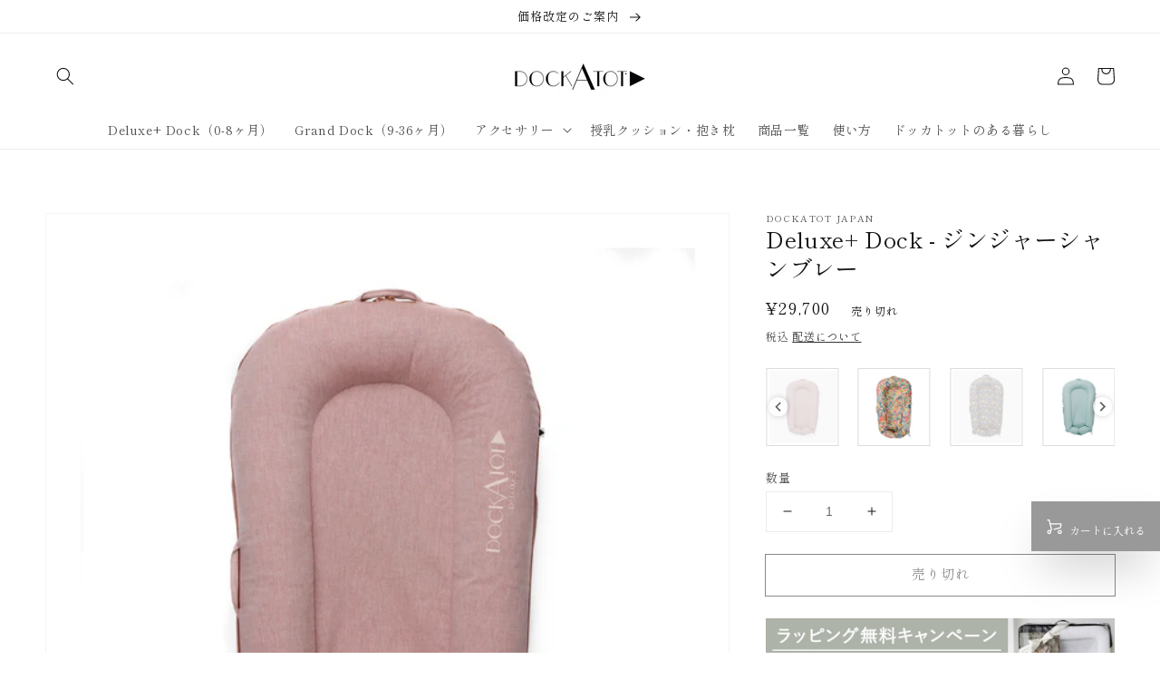

--- FILE ---
content_type: text/html; charset=utf-8
request_url: https://dockatot.jp/products/deluxe-dock-ginger-chambray
body_size: 87709
content:
<!doctype html>
<html class="no-js" lang="ja">
  <head>
<!-- starapps_core_start -->
<!-- This code is automatically managed by StarApps Studio -->
<!-- Please contact support@starapps.studio for any help -->
<!-- File location: snippets/starapps-core.liquid -->



    
<!-- starapps_core_end -->
<meta name="google-site-verification" content="YJSFfqVLJdqt0BOUCke_WA003PPD7M8geIQpb28nmNQ" />
    <meta charset="utf-8">
    <meta http-equiv="X-UA-Compatible" content="IE=edge">
    <meta name="viewport" content="width=device-width,initial-scale=1">
    <meta name="theme-color" content="">
    <link rel="canonical" href="https://dockatot.jp/products/deluxe-dock-ginger-chambray">
    <link rel="preconnect" href="https://cdn.shopify.com" crossorigin><link rel="icon" type="image/png" href="//dockatot.jp/cdn/shop/files/fabi_32x32.png?v=1642150621"><link rel="preconnect" href="https://fonts.shopifycdn.com" crossorigin><title>
      【ドッカトット 公式】Deluxe+ Dock - ジンジャーシャンブレー
 &ndash; DockATot | ドッカトット</title>

    
      <meta name="description" content="【DOCKATOT JAPAN公式】ドッカトットデラックスは生後0-8ヶ月の赤ちゃんがくつろいだり、遊んだり、抱きしめたり、おむつを交換したり、タミータイムを楽しんだりするのに理想的な場所、つまりママのお腹の次に安心して快適に過ごせる場所です。">
    

    

<meta property="og:site_name" content="DockATot | ドッカトット">
<meta property="og:url" content="https://dockatot.jp/products/deluxe-dock-ginger-chambray">
<meta property="og:title" content="【ドッカトット 公式】Deluxe+ Dock - ジンジャーシャンブレー">
<meta property="og:type" content="product">
<meta property="og:description" content="【DOCKATOT JAPAN公式】ドッカトットデラックスは生後0-8ヶ月の赤ちゃんがくつろいだり、遊んだり、抱きしめたり、おむつを交換したり、タミータイムを楽しんだりするのに理想的な場所、つまりママのお腹の次に安心して快適に過ごせる場所です。"><meta property="og:image" content="http://dockatot.jp/cdn/shop/products/17_13eb19a0-1850-4bb3-81ba-8f1042a5b1d4.jpg?v=1639041955">
  <meta property="og:image:secure_url" content="https://dockatot.jp/cdn/shop/products/17_13eb19a0-1850-4bb3-81ba-8f1042a5b1d4.jpg?v=1639041955">
  <meta property="og:image:width" content="1000">
  <meta property="og:image:height" content="1000"><meta property="og:price:amount" content="29,700">
  <meta property="og:price:currency" content="JPY"><meta name="twitter:card" content="summary_large_image">
<meta name="twitter:title" content="【ドッカトット 公式】Deluxe+ Dock - ジンジャーシャンブレー">
<meta name="twitter:description" content="【DOCKATOT JAPAN公式】ドッカトットデラックスは生後0-8ヶ月の赤ちゃんがくつろいだり、遊んだり、抱きしめたり、おむつを交換したり、タミータイムを楽しんだりするのに理想的な場所、つまりママのお腹の次に安心して快適に過ごせる場所です。">


    <script src="//dockatot.jp/cdn/shop/t/1/assets/global.js?v=161567614324728653621638503428" defer="defer"></script>
    <script>window.performance && window.performance.mark && window.performance.mark('shopify.content_for_header.start');</script><meta name="facebook-domain-verification" content="07os0e6qtjd7d2e3ocvgzqtmv0kpxm">
<meta name="google-site-verification" content="nAxWrTcvjuX8yU4-dG9aU8RFmnq_zUfSpWQBJaWCmf0">
<meta name="google-site-verification" content="KEHAcSVkLCGGekoacmzMeflckN6DqAkSZREbNcsYbx4">
<meta name="google-site-verification" content="nAxWrTcvjuX8yU4-dG9aU8RFmnq_zUfSpWQBJaWCmf0">
<meta id="shopify-digital-wallet" name="shopify-digital-wallet" content="/61490594023/digital_wallets/dialog">
<meta name="shopify-checkout-api-token" content="5a7404760a7e8f11599ce3e28c841a18">
<link rel="alternate" type="application/json+oembed" href="https://dockatot.jp/products/deluxe-dock-ginger-chambray.oembed">
<script async="async" src="/checkouts/internal/preloads.js?locale=ja-JP"></script>
<link rel="preconnect" href="https://shop.app" crossorigin="anonymous">
<script async="async" src="https://shop.app/checkouts/internal/preloads.js?locale=ja-JP&shop_id=61490594023" crossorigin="anonymous"></script>
<script id="apple-pay-shop-capabilities" type="application/json">{"shopId":61490594023,"countryCode":"JP","currencyCode":"JPY","merchantCapabilities":["supports3DS"],"merchantId":"gid:\/\/shopify\/Shop\/61490594023","merchantName":"DockATot | ドッカトット","requiredBillingContactFields":["postalAddress","email","phone"],"requiredShippingContactFields":["postalAddress","email","phone"],"shippingType":"shipping","supportedNetworks":["visa","masterCard","amex","jcb","discover"],"total":{"type":"pending","label":"DockATot | ドッカトット","amount":"1.00"},"shopifyPaymentsEnabled":true,"supportsSubscriptions":true}</script>
<script id="shopify-features" type="application/json">{"accessToken":"5a7404760a7e8f11599ce3e28c841a18","betas":["rich-media-storefront-analytics"],"domain":"dockatot.jp","predictiveSearch":false,"shopId":61490594023,"locale":"ja"}</script>
<script>var Shopify = Shopify || {};
Shopify.shop = "dockatot-jp.myshopify.com";
Shopify.locale = "ja";
Shopify.currency = {"active":"JPY","rate":"1.0"};
Shopify.country = "JP";
Shopify.theme = {"name":"Dawn","id":129354498279,"schema_name":"Dawn","schema_version":"2.4.0","theme_store_id":887,"role":"main"};
Shopify.theme.handle = "null";
Shopify.theme.style = {"id":null,"handle":null};
Shopify.cdnHost = "dockatot.jp/cdn";
Shopify.routes = Shopify.routes || {};
Shopify.routes.root = "/";</script>
<script type="module">!function(o){(o.Shopify=o.Shopify||{}).modules=!0}(window);</script>
<script>!function(o){function n(){var o=[];function n(){o.push(Array.prototype.slice.apply(arguments))}return n.q=o,n}var t=o.Shopify=o.Shopify||{};t.loadFeatures=n(),t.autoloadFeatures=n()}(window);</script>
<script>
  window.ShopifyPay = window.ShopifyPay || {};
  window.ShopifyPay.apiHost = "shop.app\/pay";
  window.ShopifyPay.redirectState = null;
</script>
<script id="shop-js-analytics" type="application/json">{"pageType":"product"}</script>
<script defer="defer" async type="module" src="//dockatot.jp/cdn/shopifycloud/shop-js/modules/v2/client.init-shop-cart-sync_0MstufBG.ja.esm.js"></script>
<script defer="defer" async type="module" src="//dockatot.jp/cdn/shopifycloud/shop-js/modules/v2/chunk.common_jll-23Z1.esm.js"></script>
<script defer="defer" async type="module" src="//dockatot.jp/cdn/shopifycloud/shop-js/modules/v2/chunk.modal_HXih6-AF.esm.js"></script>
<script type="module">
  await import("//dockatot.jp/cdn/shopifycloud/shop-js/modules/v2/client.init-shop-cart-sync_0MstufBG.ja.esm.js");
await import("//dockatot.jp/cdn/shopifycloud/shop-js/modules/v2/chunk.common_jll-23Z1.esm.js");
await import("//dockatot.jp/cdn/shopifycloud/shop-js/modules/v2/chunk.modal_HXih6-AF.esm.js");

  window.Shopify.SignInWithShop?.initShopCartSync?.({"fedCMEnabled":true,"windoidEnabled":true});

</script>
<script>
  window.Shopify = window.Shopify || {};
  if (!window.Shopify.featureAssets) window.Shopify.featureAssets = {};
  window.Shopify.featureAssets['shop-js'] = {"shop-cart-sync":["modules/v2/client.shop-cart-sync_DN7iwvRY.ja.esm.js","modules/v2/chunk.common_jll-23Z1.esm.js","modules/v2/chunk.modal_HXih6-AF.esm.js"],"init-fed-cm":["modules/v2/client.init-fed-cm_DmZOWWut.ja.esm.js","modules/v2/chunk.common_jll-23Z1.esm.js","modules/v2/chunk.modal_HXih6-AF.esm.js"],"shop-cash-offers":["modules/v2/client.shop-cash-offers_HFfvn_Gz.ja.esm.js","modules/v2/chunk.common_jll-23Z1.esm.js","modules/v2/chunk.modal_HXih6-AF.esm.js"],"shop-login-button":["modules/v2/client.shop-login-button_BVN3pvk0.ja.esm.js","modules/v2/chunk.common_jll-23Z1.esm.js","modules/v2/chunk.modal_HXih6-AF.esm.js"],"pay-button":["modules/v2/client.pay-button_CyS_4GVi.ja.esm.js","modules/v2/chunk.common_jll-23Z1.esm.js","modules/v2/chunk.modal_HXih6-AF.esm.js"],"shop-button":["modules/v2/client.shop-button_zh22db91.ja.esm.js","modules/v2/chunk.common_jll-23Z1.esm.js","modules/v2/chunk.modal_HXih6-AF.esm.js"],"avatar":["modules/v2/client.avatar_BTnouDA3.ja.esm.js"],"init-windoid":["modules/v2/client.init-windoid_BlVJIuJ5.ja.esm.js","modules/v2/chunk.common_jll-23Z1.esm.js","modules/v2/chunk.modal_HXih6-AF.esm.js"],"init-shop-for-new-customer-accounts":["modules/v2/client.init-shop-for-new-customer-accounts_BqzwtUK7.ja.esm.js","modules/v2/client.shop-login-button_BVN3pvk0.ja.esm.js","modules/v2/chunk.common_jll-23Z1.esm.js","modules/v2/chunk.modal_HXih6-AF.esm.js"],"init-shop-email-lookup-coordinator":["modules/v2/client.init-shop-email-lookup-coordinator_DKDv3hKi.ja.esm.js","modules/v2/chunk.common_jll-23Z1.esm.js","modules/v2/chunk.modal_HXih6-AF.esm.js"],"init-shop-cart-sync":["modules/v2/client.init-shop-cart-sync_0MstufBG.ja.esm.js","modules/v2/chunk.common_jll-23Z1.esm.js","modules/v2/chunk.modal_HXih6-AF.esm.js"],"shop-toast-manager":["modules/v2/client.shop-toast-manager_BkVvTGW3.ja.esm.js","modules/v2/chunk.common_jll-23Z1.esm.js","modules/v2/chunk.modal_HXih6-AF.esm.js"],"init-customer-accounts":["modules/v2/client.init-customer-accounts_CZbUHFPX.ja.esm.js","modules/v2/client.shop-login-button_BVN3pvk0.ja.esm.js","modules/v2/chunk.common_jll-23Z1.esm.js","modules/v2/chunk.modal_HXih6-AF.esm.js"],"init-customer-accounts-sign-up":["modules/v2/client.init-customer-accounts-sign-up_C0QA8nCd.ja.esm.js","modules/v2/client.shop-login-button_BVN3pvk0.ja.esm.js","modules/v2/chunk.common_jll-23Z1.esm.js","modules/v2/chunk.modal_HXih6-AF.esm.js"],"shop-follow-button":["modules/v2/client.shop-follow-button_CSkbpFfm.ja.esm.js","modules/v2/chunk.common_jll-23Z1.esm.js","modules/v2/chunk.modal_HXih6-AF.esm.js"],"checkout-modal":["modules/v2/client.checkout-modal_rYdHFJTE.ja.esm.js","modules/v2/chunk.common_jll-23Z1.esm.js","modules/v2/chunk.modal_HXih6-AF.esm.js"],"shop-login":["modules/v2/client.shop-login_DeXIozZF.ja.esm.js","modules/v2/chunk.common_jll-23Z1.esm.js","modules/v2/chunk.modal_HXih6-AF.esm.js"],"lead-capture":["modules/v2/client.lead-capture_DGEoeVgo.ja.esm.js","modules/v2/chunk.common_jll-23Z1.esm.js","modules/v2/chunk.modal_HXih6-AF.esm.js"],"payment-terms":["modules/v2/client.payment-terms_BXPcfuME.ja.esm.js","modules/v2/chunk.common_jll-23Z1.esm.js","modules/v2/chunk.modal_HXih6-AF.esm.js"]};
</script>
<script>(function() {
  var isLoaded = false;
  function asyncLoad() {
    if (isLoaded) return;
    isLoaded = true;
    var urls = ["https:\/\/cdn.nfcube.com\/2db037e1d59a203c73c8c5e94c11768d.js?shop=dockatot-jp.myshopify.com","https:\/\/asia-northeast1-affiliate-pr.cloudfunctions.net\/script?shop=dockatot-jp.myshopify.com","https:\/\/cdn.s3.pop-convert.com\/pcjs.production.min.js?unique_id=dockatot-jp.myshopify.com\u0026shop=dockatot-jp.myshopify.com","https:\/\/script.pop-convert.com\/new-micro\/production.pc.min.js?unique_id=dockatot-jp.myshopify.com\u0026shop=dockatot-jp.myshopify.com"];
    for (var i = 0; i < urls.length; i++) {
      var s = document.createElement('script');
      s.type = 'text/javascript';
      s.async = true;
      s.src = urls[i];
      var x = document.getElementsByTagName('script')[0];
      x.parentNode.insertBefore(s, x);
    }
  };
  if(window.attachEvent) {
    window.attachEvent('onload', asyncLoad);
  } else {
    window.addEventListener('load', asyncLoad, false);
  }
})();</script>
<script id="__st">var __st={"a":61490594023,"offset":32400,"reqid":"e1c6d9fa-49a7-43e9-b6df-9321952d6948-1769298365","pageurl":"dockatot.jp\/products\/deluxe-dock-ginger-chambray","u":"a553643fbb2a","p":"product","rtyp":"product","rid":7473483284711};</script>
<script>window.ShopifyPaypalV4VisibilityTracking = true;</script>
<script id="captcha-bootstrap">!function(){'use strict';const t='contact',e='account',n='new_comment',o=[[t,t],['blogs',n],['comments',n],[t,'customer']],c=[[e,'customer_login'],[e,'guest_login'],[e,'recover_customer_password'],[e,'create_customer']],r=t=>t.map((([t,e])=>`form[action*='/${t}']:not([data-nocaptcha='true']) input[name='form_type'][value='${e}']`)).join(','),a=t=>()=>t?[...document.querySelectorAll(t)].map((t=>t.form)):[];function s(){const t=[...o],e=r(t);return a(e)}const i='password',u='form_key',d=['recaptcha-v3-token','g-recaptcha-response','h-captcha-response',i],f=()=>{try{return window.sessionStorage}catch{return}},m='__shopify_v',_=t=>t.elements[u];function p(t,e,n=!1){try{const o=window.sessionStorage,c=JSON.parse(o.getItem(e)),{data:r}=function(t){const{data:e,action:n}=t;return t[m]||n?{data:e,action:n}:{data:t,action:n}}(c);for(const[e,n]of Object.entries(r))t.elements[e]&&(t.elements[e].value=n);n&&o.removeItem(e)}catch(o){console.error('form repopulation failed',{error:o})}}const l='form_type',E='cptcha';function T(t){t.dataset[E]=!0}const w=window,h=w.document,L='Shopify',v='ce_forms',y='captcha';let A=!1;((t,e)=>{const n=(g='f06e6c50-85a8-45c8-87d0-21a2b65856fe',I='https://cdn.shopify.com/shopifycloud/storefront-forms-hcaptcha/ce_storefront_forms_captcha_hcaptcha.v1.5.2.iife.js',D={infoText:'hCaptchaによる保護',privacyText:'プライバシー',termsText:'利用規約'},(t,e,n)=>{const o=w[L][v],c=o.bindForm;if(c)return c(t,g,e,D).then(n);var r;o.q.push([[t,g,e,D],n]),r=I,A||(h.body.append(Object.assign(h.createElement('script'),{id:'captcha-provider',async:!0,src:r})),A=!0)});var g,I,D;w[L]=w[L]||{},w[L][v]=w[L][v]||{},w[L][v].q=[],w[L][y]=w[L][y]||{},w[L][y].protect=function(t,e){n(t,void 0,e),T(t)},Object.freeze(w[L][y]),function(t,e,n,w,h,L){const[v,y,A,g]=function(t,e,n){const i=e?o:[],u=t?c:[],d=[...i,...u],f=r(d),m=r(i),_=r(d.filter((([t,e])=>n.includes(e))));return[a(f),a(m),a(_),s()]}(w,h,L),I=t=>{const e=t.target;return e instanceof HTMLFormElement?e:e&&e.form},D=t=>v().includes(t);t.addEventListener('submit',(t=>{const e=I(t);if(!e)return;const n=D(e)&&!e.dataset.hcaptchaBound&&!e.dataset.recaptchaBound,o=_(e),c=g().includes(e)&&(!o||!o.value);(n||c)&&t.preventDefault(),c&&!n&&(function(t){try{if(!f())return;!function(t){const e=f();if(!e)return;const n=_(t);if(!n)return;const o=n.value;o&&e.removeItem(o)}(t);const e=Array.from(Array(32),(()=>Math.random().toString(36)[2])).join('');!function(t,e){_(t)||t.append(Object.assign(document.createElement('input'),{type:'hidden',name:u})),t.elements[u].value=e}(t,e),function(t,e){const n=f();if(!n)return;const o=[...t.querySelectorAll(`input[type='${i}']`)].map((({name:t})=>t)),c=[...d,...o],r={};for(const[a,s]of new FormData(t).entries())c.includes(a)||(r[a]=s);n.setItem(e,JSON.stringify({[m]:1,action:t.action,data:r}))}(t,e)}catch(e){console.error('failed to persist form',e)}}(e),e.submit())}));const S=(t,e)=>{t&&!t.dataset[E]&&(n(t,e.some((e=>e===t))),T(t))};for(const o of['focusin','change'])t.addEventListener(o,(t=>{const e=I(t);D(e)&&S(e,y())}));const B=e.get('form_key'),M=e.get(l),P=B&&M;t.addEventListener('DOMContentLoaded',(()=>{const t=y();if(P)for(const e of t)e.elements[l].value===M&&p(e,B);[...new Set([...A(),...v().filter((t=>'true'===t.dataset.shopifyCaptcha))])].forEach((e=>S(e,t)))}))}(h,new URLSearchParams(w.location.search),n,t,e,['guest_login'])})(!0,!0)}();</script>
<script integrity="sha256-4kQ18oKyAcykRKYeNunJcIwy7WH5gtpwJnB7kiuLZ1E=" data-source-attribution="shopify.loadfeatures" defer="defer" src="//dockatot.jp/cdn/shopifycloud/storefront/assets/storefront/load_feature-a0a9edcb.js" crossorigin="anonymous"></script>
<script crossorigin="anonymous" defer="defer" src="//dockatot.jp/cdn/shopifycloud/storefront/assets/shopify_pay/storefront-65b4c6d7.js?v=20250812"></script>
<script data-source-attribution="shopify.dynamic_checkout.dynamic.init">var Shopify=Shopify||{};Shopify.PaymentButton=Shopify.PaymentButton||{isStorefrontPortableWallets:!0,init:function(){window.Shopify.PaymentButton.init=function(){};var t=document.createElement("script");t.src="https://dockatot.jp/cdn/shopifycloud/portable-wallets/latest/portable-wallets.ja.js",t.type="module",document.head.appendChild(t)}};
</script>
<script data-source-attribution="shopify.dynamic_checkout.buyer_consent">
  function portableWalletsHideBuyerConsent(e){var t=document.getElementById("shopify-buyer-consent"),n=document.getElementById("shopify-subscription-policy-button");t&&n&&(t.classList.add("hidden"),t.setAttribute("aria-hidden","true"),n.removeEventListener("click",e))}function portableWalletsShowBuyerConsent(e){var t=document.getElementById("shopify-buyer-consent"),n=document.getElementById("shopify-subscription-policy-button");t&&n&&(t.classList.remove("hidden"),t.removeAttribute("aria-hidden"),n.addEventListener("click",e))}window.Shopify?.PaymentButton&&(window.Shopify.PaymentButton.hideBuyerConsent=portableWalletsHideBuyerConsent,window.Shopify.PaymentButton.showBuyerConsent=portableWalletsShowBuyerConsent);
</script>
<script>
  function portableWalletsCleanup(e){e&&e.src&&console.error("Failed to load portable wallets script "+e.src);var t=document.querySelectorAll("shopify-accelerated-checkout .shopify-payment-button__skeleton, shopify-accelerated-checkout-cart .wallet-cart-button__skeleton"),e=document.getElementById("shopify-buyer-consent");for(let e=0;e<t.length;e++)t[e].remove();e&&e.remove()}function portableWalletsNotLoadedAsModule(e){e instanceof ErrorEvent&&"string"==typeof e.message&&e.message.includes("import.meta")&&"string"==typeof e.filename&&e.filename.includes("portable-wallets")&&(window.removeEventListener("error",portableWalletsNotLoadedAsModule),window.Shopify.PaymentButton.failedToLoad=e,"loading"===document.readyState?document.addEventListener("DOMContentLoaded",window.Shopify.PaymentButton.init):window.Shopify.PaymentButton.init())}window.addEventListener("error",portableWalletsNotLoadedAsModule);
</script>

<script type="module" src="https://dockatot.jp/cdn/shopifycloud/portable-wallets/latest/portable-wallets.ja.js" onError="portableWalletsCleanup(this)" crossorigin="anonymous"></script>
<script nomodule>
  document.addEventListener("DOMContentLoaded", portableWalletsCleanup);
</script>

<link id="shopify-accelerated-checkout-styles" rel="stylesheet" media="screen" href="https://dockatot.jp/cdn/shopifycloud/portable-wallets/latest/accelerated-checkout-backwards-compat.css" crossorigin="anonymous">
<style id="shopify-accelerated-checkout-cart">
        #shopify-buyer-consent {
  margin-top: 1em;
  display: inline-block;
  width: 100%;
}

#shopify-buyer-consent.hidden {
  display: none;
}

#shopify-subscription-policy-button {
  background: none;
  border: none;
  padding: 0;
  text-decoration: underline;
  font-size: inherit;
  cursor: pointer;
}

#shopify-subscription-policy-button::before {
  box-shadow: none;
}

      </style>
<script id="sections-script" data-sections="main-product,product-recommendations,header,footer" defer="defer" src="//dockatot.jp/cdn/shop/t/1/compiled_assets/scripts.js?v=2499"></script>
<script>window.performance && window.performance.mark && window.performance.mark('shopify.content_for_header.end');</script>


    <style data-shopify>
      @font-face {
  font-family: "Shippori Mincho";
  font-weight: 400;
  font-style: normal;
  font-display: swap;
  src: url("//dockatot.jp/cdn/fonts/shippori_mincho/shipporimincho_n4.84f8b7ceff7f95df65cde9ab1ed190e83a4f5b7e.woff2") format("woff2"),
       url("//dockatot.jp/cdn/fonts/shippori_mincho/shipporimincho_n4.2a4eff622a8c9fcdc3c2b98b39815a9acc98b084.woff") format("woff");
}

      @font-face {
  font-family: "Shippori Mincho";
  font-weight: 700;
  font-style: normal;
  font-display: swap;
  src: url("//dockatot.jp/cdn/fonts/shippori_mincho/shipporimincho_n7.9e77de8bc0bf1927e80732dc039de3a859c3828f.woff2") format("woff2"),
       url("//dockatot.jp/cdn/fonts/shippori_mincho/shipporimincho_n7.e7c3b38de4602d95ee40af6123cb896c71d9c49d.woff") format("woff");
}

      
      
      @font-face {
  font-family: "Shippori Mincho";
  font-weight: 400;
  font-style: normal;
  font-display: swap;
  src: url("//dockatot.jp/cdn/fonts/shippori_mincho/shipporimincho_n4.84f8b7ceff7f95df65cde9ab1ed190e83a4f5b7e.woff2") format("woff2"),
       url("//dockatot.jp/cdn/fonts/shippori_mincho/shipporimincho_n4.2a4eff622a8c9fcdc3c2b98b39815a9acc98b084.woff") format("woff");
}


      :root {
        --font-body-family: "Shippori Mincho", serif;
        --font-body-style: normal;
        --font-body-weight: 400;

        --font-heading-family: "Shippori Mincho", serif;
        --font-heading-style: normal;
        --font-heading-weight: 400;

        --font-body-scale: 1.0;
        --font-heading-scale: 1.0;

        --color-base-text: 18, 18, 18;
        --color-base-background-1: 255, 255, 255;
        --color-base-background-2: 243, 243, 243;
        --color-base-solid-button-labels: 255, 255, 255;
        --color-base-outline-button-labels: 18, 18, 18;
        --color-base-accent-1: 18, 18, 18;
        --color-base-accent-2: 160, 172, 164;
        --payment-terms-background-color: #FFFFFF;

        --gradient-base-background-1: #FFFFFF;
        --gradient-base-background-2: #F3F3F3;
        --gradient-base-accent-1: #121212;
        --gradient-base-accent-2: #a0aca4;

        --page-width: 160rem;
        --page-width-margin: 2rem;
      }

      *,
      *::before,
      *::after {
        box-sizing: inherit;
      }

      html {
        box-sizing: border-box;
        font-size: calc(var(--font-body-scale) * 62.5%);
        height: 100%;
      }

      body {
        display: grid;
        grid-template-rows: auto auto 1fr auto;
        grid-template-columns: 100%;
        min-height: 100%;
        margin: 0;
        font-size: 1.5rem;
        letter-spacing: 0.06rem;
        line-height: calc(1 + 0.8 / var(--font-body-scale));
        font-family: var(--font-body-family);
        font-style: var(--font-body-style);
        font-weight: var(--font-body-weight);
      }

      @media screen and (min-width: 750px) {
        body {
          font-size: 1.6rem;
        }
      }
    </style>

    <link href="//dockatot.jp/cdn/shop/t/1/assets/base.css?v=150821621915501014861694052215" rel="stylesheet" type="text/css" media="all" />
<link rel="preload" as="font" href="//dockatot.jp/cdn/fonts/shippori_mincho/shipporimincho_n4.84f8b7ceff7f95df65cde9ab1ed190e83a4f5b7e.woff2" type="font/woff2" crossorigin><link rel="preload" as="font" href="//dockatot.jp/cdn/fonts/shippori_mincho/shipporimincho_n4.84f8b7ceff7f95df65cde9ab1ed190e83a4f5b7e.woff2" type="font/woff2" crossorigin><link rel="stylesheet" href="//dockatot.jp/cdn/shop/t/1/assets/component-predictive-search.css?v=10425135875555615991638503424" media="print" onload="this.media='all'"><script>document.documentElement.className = document.documentElement.className.replace('no-js', 'js');</script>
  <link rel="dns-prefetch" href="https://cdn.secomapp.com/">
<link rel="dns-prefetch" href="https://ajax.googleapis.com/">
<link rel="dns-prefetch" href="https://cdnjs.cloudflare.com/">
<link rel="preload" as="stylesheet" href="//dockatot.jp/cdn/shop/t/1/assets/sca-pp.css?v=178374312540912810101645951677">

<link rel="stylesheet" href="//dockatot.jp/cdn/shop/t/1/assets/sca-pp.css?v=178374312540912810101645951677">
 <script>
  
  SCAPPShop = {};
    
  </script> 
  
  <script type="text/javascript">
    (function(c,l,a,r,i,t,y){
        c[a]=c[a]||function(){(c[a].q=c[a].q||[]).push(arguments)};
        t=l.createElement(r);t.async=1;t.src="https://www.clarity.ms/tag/"+i;
        y=l.getElementsByTagName(r)[0];y.parentNode.insertBefore(t,y);
    })(window, document, "clarity", "script", "pyvjq6emrm");
</script>
<!-- BEGIN app block: shopify://apps/swatch-king/blocks/variant-swatch-king/0850b1e4-ba30-4a0d-a8f4-f9a939276d7d -->


















































  <script>
    window.vsk_data = function(){
      return {
        "block_collection_settings": {"alignment":"left","enable":true,"swatch_location":"After price","switch_on_hover":true,"preselect_variant":false,"current_template":"product"},
        "currency": "JPY",
        "currency_symbol": "¥",
        "primary_locale": "ja",
        "localized_string": {},
        "app_setting_styles": {"products_swatch_presentation":{"slide_left_button_svg":"","slide_right_button_svg":""},"collections_swatch_presentation":{"minified":false,"minified_products":false,"minified_template":"+{count}","slide_left_button_svg":"","minified_display_count":[3,6],"slide_right_button_svg":""}},
        "app_setting": {"display_logs":false,"default_preset":70633,"pre_hide_strategy":"hide-all-theme-selectors","swatch_url_source":"cdn","product_data_source":"storefront","data_url_source":"cdn","new_script":true},
        "app_setting_config": {"app_execution_strategy":"all","collections_options_disabled":null,"default_swatch_image":"","do_not_select_an_option":{"text":"Select a {{ option_name }}","status":true,"control_add_to_cart":true,"allow_virtual_trigger":true,"make_a_selection_text":"Select a {{ option_name }}","auto_select_options_list":[]},"history_free_group_navigation":false,"notranslate":false,"products_options_disabled":null,"size_chart":{"type":"theme","labels":"size,sizes,taille,größe,tamanho,tamaño,koko,サイズ","position":"right","size_chart_app":"","size_chart_app_css":"","size_chart_app_selector":""},"session_storage_timeout_seconds":60,"enable_swatch":{"cart":{"enable_on_cart_product_grid":true,"enable_on_cart_featured_product":true},"home":{"enable_on_home_product_grid":true,"enable_on_home_featured_product":true},"pages":{"enable_on_custom_product_grid":true,"enable_on_custom_featured_product":true},"article":{"enable_on_article_product_grid":true,"enable_on_article_featured_product":true},"products":{"enable_on_main_product":true,"enable_on_product_grid":true},"collections":{"enable_on_collection_quick_view":true,"enable_on_collection_product_grid":true},"list_collections":{"enable_on_list_collection_quick_view":true,"enable_on_list_collection_product_grid":true}},"product_template":{"group_swatches":true,"variant_swatches":true},"product_batch_size":250,"use_optimized_urls":true,"enable_error_tracking":true,"enable_event_tracking":false,"preset_badge":{"order":[{"name":"sold_out","order":0},{"name":"sale","order":1},{"name":"new","order":2}],"new_badge_text":"NEW","new_badge_color":"#FFFFFF","sale_badge_text":"SALE","sale_badge_color":"#FFFFFF","new_badge_bg_color":"#121212D1","sale_badge_bg_color":"#D91C01D1","sold_out_badge_text":"SOLD OUT","sold_out_badge_color":"#FFFFFF","new_show_when_all_same":false,"sale_show_when_all_same":false,"sold_out_badge_bg_color":"#BBBBBBD1","new_product_max_duration":90,"sold_out_show_when_all_same":true,"min_price_diff_for_sale_badge":5}},
        "theme_settings_map": {"144431382759":43966,"129354498279":43966,"138924097767":43966},
        "theme_settings": {"43966":{"id":43966,"configurations":{"products":{"theme_type":"dawn","swatch_root":{"position":"before","selector":"[class*=\"product-form__noscript-wrapper\"]","groups_selector":"","section_selector":".product.grid,.featured-product","secondary_position":"","secondary_selector":"","use_section_as_root":true},"option_selectors":"variant-selects select, variant-radios input","selectors_to_hide":["variant-radios","variant-selects","product-recommendations .card__badge"],"json_data_selector":"","add_to_cart_selector":"[name=\"add\"]","custom_button_params":{"data":[{"value_attribute":"data-value","option_attribute":"data-name"}],"selected_selector":".active"},"option_index_attributes":["data-index","data-option-position","data-object","data-product-option","data-option-index","name"],"add_to_cart_text_selector":"[name=\"add\"]\u003espan","selectors_to_hide_override":"","add_to_cart_enabled_classes":"","add_to_cart_disabled_classes":""},"collections":{"grid_updates":[{"name":"Sold out","template":"\u003cdiv class=\"card__badge\" {{ display_on_sold_out }}\u003e\u003cspan class=\"badge badge--bottom-left color-inverse\"\u003eSold out\u003c\/span\u003e\u003c\/div\u003e","display_position":"bottom","display_selector":".card__inner","element_selector":".card__badge .color-inverse"},{"name":"On Sale","template":"\u003cdiv class=\"card__badge bottom left\" {{ display_on_available }} {{ display_on_sale }}\u003e\n  \u003cspan class=\"badge badge--bottom-left color-accent-2\"\u003eSale\u003c\/span\u003e\n\u003c\/div\u003e","display_position":"replace","display_selector":".card__badge.bottom.left","element_selector":""},{"name":"price","template":"\u003cdiv class=\"price price--on-sale\"\u003e\n\u003cspan class=\"price-item price-item--regular\" {{display_on_sale}}\u003e{{compare_at_price_with_format}}\u003c\/span\u003e\n\u003cspan {display_on_sale}\u003e\u0026nbsp\u003c\/span\u003e\n\u003cspan class=\"price-item price-item--sale\" \u003e{price_with_format}\u003c\/span\u003e\n\u003c\/div\u003e","display_position":"replace","display_selector":".price","element_selector":""},{"name":"Vendor","template":"{{vendor}}","display_position":"replace","display_selector":".caption-with-letter-spacing","element_selector":""}],"data_selectors":{"url":"a","title":".card-information__text a","attributes":[],"form_input":"[name=\"id\"]","featured_image":"img:nth-child(1)","secondary_image":"img:nth-child(2)"},"attribute_updates":[{"selector":null,"template":null,"attribute":null}],"selectors_to_hide":[],"json_data_selector":"[sa-swatch-json]","swatch_root_selector":".collection .grid__item .card-wrapper, .product-recommendations .grid__item .card-wrapper, .collage__item--product","swatch_display_options":[{"label":"After image","position":"after","selector":".card--product"},{"label":"After price","position":"after","selector":".price"},{"label":"After title","position":"after","selector":".card-information__text"}]}},"settings":{"products":{"handleize":false,"init_deferred":false,"label_split_symbol":":","size_chart_selector":"","persist_group_variant":true,"hide_single_value_option":"none"},"collections":{"layer_index":2,"display_label":false,"continuous_lookup":3000,"json_data_from_api":true,"label_split_symbol":"-","price_trailing_zeroes":true,"hide_single_value_option":"none"}},"custom_scripts":[],"custom_css":"[swatch-generated] .card__information {overflow: auto;}","theme_store_ids":[887],"schema_theme_names":["Dawn","Unidentified"],"pre_hide_css_code":null},"43966":{"id":43966,"configurations":{"products":{"theme_type":"dawn","swatch_root":{"position":"before","selector":"[class*=\"product-form__noscript-wrapper\"]","groups_selector":"","section_selector":".product.grid,.featured-product","secondary_position":"","secondary_selector":"","use_section_as_root":true},"option_selectors":"variant-selects select, variant-radios input","selectors_to_hide":["variant-radios","variant-selects","product-recommendations .card__badge"],"json_data_selector":"","add_to_cart_selector":"[name=\"add\"]","custom_button_params":{"data":[{"value_attribute":"data-value","option_attribute":"data-name"}],"selected_selector":".active"},"option_index_attributes":["data-index","data-option-position","data-object","data-product-option","data-option-index","name"],"add_to_cart_text_selector":"[name=\"add\"]\u003espan","selectors_to_hide_override":"","add_to_cart_enabled_classes":"","add_to_cart_disabled_classes":""},"collections":{"grid_updates":[{"name":"Sold out","template":"\u003cdiv class=\"card__badge\" {{ display_on_sold_out }}\u003e\u003cspan class=\"badge badge--bottom-left color-inverse\"\u003eSold out\u003c\/span\u003e\u003c\/div\u003e","display_position":"bottom","display_selector":".card__inner","element_selector":".card__badge .color-inverse"},{"name":"On Sale","template":"\u003cdiv class=\"card__badge bottom left\" {{ display_on_available }} {{ display_on_sale }}\u003e\n  \u003cspan class=\"badge badge--bottom-left color-accent-2\"\u003eSale\u003c\/span\u003e\n\u003c\/div\u003e","display_position":"replace","display_selector":".card__badge.bottom.left","element_selector":""},{"name":"price","template":"\u003cdiv class=\"price price--on-sale\"\u003e\n\u003cspan class=\"price-item price-item--regular\" {{display_on_sale}}\u003e{{compare_at_price_with_format}}\u003c\/span\u003e\n\u003cspan {display_on_sale}\u003e\u0026nbsp\u003c\/span\u003e\n\u003cspan class=\"price-item price-item--sale\" \u003e{price_with_format}\u003c\/span\u003e\n\u003c\/div\u003e","display_position":"replace","display_selector":".price","element_selector":""},{"name":"Vendor","template":"{{vendor}}","display_position":"replace","display_selector":".caption-with-letter-spacing","element_selector":""}],"data_selectors":{"url":"a","title":".card-information__text a","attributes":[],"form_input":"[name=\"id\"]","featured_image":"img:nth-child(1)","secondary_image":"img:nth-child(2)"},"attribute_updates":[{"selector":null,"template":null,"attribute":null}],"selectors_to_hide":[],"json_data_selector":"[sa-swatch-json]","swatch_root_selector":".collection .grid__item .card-wrapper, .product-recommendations .grid__item .card-wrapper, .collage__item--product","swatch_display_options":[{"label":"After image","position":"after","selector":".card--product"},{"label":"After price","position":"after","selector":".price"},{"label":"After title","position":"after","selector":".card-information__text"}]}},"settings":{"products":{"handleize":false,"init_deferred":false,"label_split_symbol":":","size_chart_selector":"","persist_group_variant":true,"hide_single_value_option":"none"},"collections":{"layer_index":2,"display_label":false,"continuous_lookup":3000,"json_data_from_api":true,"label_split_symbol":"-","price_trailing_zeroes":true,"hide_single_value_option":"none"}},"custom_scripts":[],"custom_css":"[swatch-generated] .card__information {overflow: auto;}","theme_store_ids":[887],"schema_theme_names":["Dawn","Unidentified"],"pre_hide_css_code":null},"43966":{"id":43966,"configurations":{"products":{"theme_type":"dawn","swatch_root":{"position":"before","selector":"[class*=\"product-form__noscript-wrapper\"]","groups_selector":"","section_selector":".product.grid,.featured-product","secondary_position":"","secondary_selector":"","use_section_as_root":true},"option_selectors":"variant-selects select, variant-radios input","selectors_to_hide":["variant-radios","variant-selects","product-recommendations .card__badge"],"json_data_selector":"","add_to_cart_selector":"[name=\"add\"]","custom_button_params":{"data":[{"value_attribute":"data-value","option_attribute":"data-name"}],"selected_selector":".active"},"option_index_attributes":["data-index","data-option-position","data-object","data-product-option","data-option-index","name"],"add_to_cart_text_selector":"[name=\"add\"]\u003espan","selectors_to_hide_override":"","add_to_cart_enabled_classes":"","add_to_cart_disabled_classes":""},"collections":{"grid_updates":[{"name":"Sold out","template":"\u003cdiv class=\"card__badge\" {{ display_on_sold_out }}\u003e\u003cspan class=\"badge badge--bottom-left color-inverse\"\u003eSold out\u003c\/span\u003e\u003c\/div\u003e","display_position":"bottom","display_selector":".card__inner","element_selector":".card__badge .color-inverse"},{"name":"On Sale","template":"\u003cdiv class=\"card__badge bottom left\" {{ display_on_available }} {{ display_on_sale }}\u003e\n  \u003cspan class=\"badge badge--bottom-left color-accent-2\"\u003eSale\u003c\/span\u003e\n\u003c\/div\u003e","display_position":"replace","display_selector":".card__badge.bottom.left","element_selector":""},{"name":"price","template":"\u003cdiv class=\"price price--on-sale\"\u003e\n\u003cspan class=\"price-item price-item--regular\" {{display_on_sale}}\u003e{{compare_at_price_with_format}}\u003c\/span\u003e\n\u003cspan {display_on_sale}\u003e\u0026nbsp\u003c\/span\u003e\n\u003cspan class=\"price-item price-item--sale\" \u003e{price_with_format}\u003c\/span\u003e\n\u003c\/div\u003e","display_position":"replace","display_selector":".price","element_selector":""},{"name":"Vendor","template":"{{vendor}}","display_position":"replace","display_selector":".caption-with-letter-spacing","element_selector":""}],"data_selectors":{"url":"a","title":".card-information__text a","attributes":[],"form_input":"[name=\"id\"]","featured_image":"img:nth-child(1)","secondary_image":"img:nth-child(2)"},"attribute_updates":[{"selector":null,"template":null,"attribute":null}],"selectors_to_hide":[],"json_data_selector":"[sa-swatch-json]","swatch_root_selector":".collection .grid__item .card-wrapper, .product-recommendations .grid__item .card-wrapper, .collage__item--product","swatch_display_options":[{"label":"After image","position":"after","selector":".card--product"},{"label":"After price","position":"after","selector":".price"},{"label":"After title","position":"after","selector":".card-information__text"}]}},"settings":{"products":{"handleize":false,"init_deferred":false,"label_split_symbol":":","size_chart_selector":"","persist_group_variant":true,"hide_single_value_option":"none"},"collections":{"layer_index":2,"display_label":false,"continuous_lookup":3000,"json_data_from_api":true,"label_split_symbol":"-","price_trailing_zeroes":true,"hide_single_value_option":"none"}},"custom_scripts":[],"custom_css":"[swatch-generated] .card__information {overflow: auto;}","theme_store_ids":[887],"schema_theme_names":["Dawn","Unidentified"],"pre_hide_css_code":null}},
        "product_options": [{"id":404222,"name":"Dock Color","products_preset_id":70632,"products_swatch":"first_variant_image","collections_preset_id":70639,"collections_swatch":"first_variant_image","trigger_action":"auto","mobile_products_preset_id":70632,"mobile_products_swatch":"first_variant_image","mobile_collections_preset_id":70639,"mobile_collections_swatch":"first_variant_image","same_products_preset_for_mobile":true,"same_collections_preset_for_mobile":true},{"id":404225,"name":"色","products_preset_id":70632,"products_swatch":"first_variant_image","collections_preset_id":70639,"collections_swatch":"first_variant_image","trigger_action":"auto","mobile_products_preset_id":70632,"mobile_products_swatch":"first_variant_image","mobile_collections_preset_id":70639,"mobile_collections_swatch":"first_variant_image","same_products_preset_for_mobile":true,"same_collections_preset_for_mobile":true},{"id":404226,"name":"Grand Color","products_preset_id":70632,"products_swatch":"first_variant_image","collections_preset_id":70639,"collections_swatch":"first_variant_image","trigger_action":"auto","mobile_products_preset_id":70632,"mobile_products_swatch":"first_variant_image","mobile_collections_preset_id":70639,"mobile_collections_swatch":"first_variant_image","same_products_preset_for_mobile":true,"same_collections_preset_for_mobile":true}],
        "swatch_dir": "vsk",
        "presets": {"1494383":{"id":1494383,"name":"Circular swatch - Mobile","params":{"hover":{"effect":"none","transform_type":false},"width":"20px","height":"20px","arrow_mode":"mode_0","button_size":null,"migrated_to":11.39,"border_space":"2.5px","border_width":"1px","button_shape":null,"margin_right":"4px","preview_type":"custom_image","swatch_style":"slide","display_label":false,"stock_out_type":"cross-out","background_size":"cover","mobile_arrow_mode":"mode_0","adjust_margin_right":true,"background_position":"top","last_swatch_preview":"half","minification_action":"do_nothing","mobile_swatch_style":"slide","option_value_display":"none","display_variant_label":true,"minification_template":"+{{count}}","swatch_minification_count":"3","mobile_last_swatch_preview":"half","minification_admin_template":""},"assoc_view_type":"swatch","apply_to":"collections"},"1494380":{"id":1494380,"name":"Square swatch - Mobile","params":{"hover":{"effect":"shadow","transform_type":true},"width":"79px","height":"84px","new_badge":{"enable":false},"arrow_mode":"mode_0","sale_badge":{"enable":false},"button_size":null,"migrated_to":11.39,"border_space":"2px","border_width":"0.5px","button_shape":null,"margin_right":"8px","preview_type":"variant_image","swatch_style":"slide","display_label":true,"badge_position":"outside_swatch","sold_out_badge":{"enable":false},"stock_out_type":"grey-out","background_size":"cover","mobile_arrow_mode":"mode_0","adjust_margin_right":true,"background_position":"top","last_swatch_preview":"half","mobile_swatch_style":"slide","option_value_display":"none","display_variant_label":true,"mobile_last_swatch_preview":"half"},"assoc_view_type":"swatch","apply_to":"products"},"1494378":{"id":1494378,"name":"Polaroid swatch - Mobile","params":{"hover":{"effect":"none","transform_type":false},"width":"90px","height":"90px","new_badge":{"enable":false},"arrow_mode":"mode_0","sale_badge":{"enable":false},"button_size":null,"migrated_to":11.39,"price_badge":{"price_enabled":true,"price_location":"below_value"},"swatch_type":"polaroid-swatch","border_width":"0.5px","button_shape":null,"margin_right":"8px","preview_type":"variant_image","swatch_style":"stack","display_label":true,"sold_out_badge":{"enable":false},"stock_out_type":"strike-out","background_size":"cover","mobile_arrow_mode":"mode_0","adjust_margin_right":true,"background_position":"top","last_swatch_preview":"half","mobile_swatch_style":"stack","option_value_display":"adjacent","display_variant_label":false,"margin_swatch_horizontal":"0px","mobile_last_swatch_preview":"half"},"assoc_view_type":"swatch","apply_to":"products"},"1494377":{"id":1494377,"name":"Circular swatch - Mobile","params":{"hover":{"effect":"grow","transform_type":false},"width":"46px","height":"46px","new_badge":{"enable":false},"arrow_mode":"mode_0","sale_badge":{"enable":false},"button_size":null,"migrated_to":11.39,"border_space":"3px","border_width":"2px","button_shape":null,"margin_right":"8px","preview_type":"custom_image","swatch_style":"stack","display_label":true,"badge_position":"outside_swatch","sold_out_badge":{"enable":false},"stock_out_type":"cross-out","background_size":"cover","mobile_arrow_mode":"mode_0","adjust_margin_right":true,"background_position":"top","last_swatch_preview":"half","mobile_swatch_style":"stack","option_value_display":"none","display_variant_label":true,"mobile_last_swatch_preview":"half"},"assoc_view_type":"swatch","apply_to":"products"},"70639":{"id":70639,"name":"Circular swatch - Desktop","params":{"hover":{"effect":"none","transform_type":false},"width":"20px","height":"20px","arrow_mode":"mode_2","migrated_to":11.39,"border_space":"2.5px","border_width":"1px","margin_right":"4px","preview_type":"custom_image","swatch_style":"slide","display_label":false,"stock_out_type":"cross-out","background_size":"cover","mobile_arrow_mode":"mode_0","adjust_margin_right":true,"background_position":"top","last_swatch_preview":"full","minification_action":"do_nothing","mobile_swatch_style":"slide","option_value_display":"none","display_variant_label":true,"minification_template":"+{{count}}","swatch_minification_count":"3","mobile_last_swatch_preview":"half","minification_admin_template":""},"assoc_view_type":"swatch","apply_to":"collections"},"70635":{"id":70635,"name":"Square swatch - Desktop","params":{"hover":{"effect":"shadow","transform_type":true},"width":"79px","height":"84px","new_badge":{"enable":false},"arrow_mode":"mode_1","sale_badge":{"enable":false},"migrated_to":11.39,"border_space":"2px","border_width":"0.5px","margin_right":"8px","preview_type":"variant_image","swatch_style":"slide","display_label":true,"badge_position":"outside_swatch","sold_out_badge":{"enable":false},"stock_out_type":"grey-out","background_size":"cover","mobile_arrow_mode":"mode_0","adjust_margin_right":true,"background_position":"top","last_swatch_preview":"full","mobile_swatch_style":"slide","option_value_display":"none","display_variant_label":true,"mobile_last_swatch_preview":"half"},"assoc_view_type":"swatch","apply_to":"products"},"70631":{"id":70631,"name":"Circular swatch - Desktop","params":{"hover":{"effect":"grow","transform_type":false},"width":"46px","height":"46px","new_badge":{"enable":false},"arrow_mode":"mode_1","sale_badge":{"enable":false},"migrated_to":11.39,"border_space":"3px","border_width":"2px","margin_right":"8px","preview_type":"custom_image","swatch_style":"stack","display_label":true,"badge_position":"outside_swatch","sold_out_badge":{"enable":false},"stock_out_type":"cross-out","background_size":"cover","mobile_arrow_mode":"mode_0","adjust_margin_right":true,"background_position":"top","last_swatch_preview":"full","mobile_swatch_style":"stack","option_value_display":"none","display_variant_label":true,"mobile_last_swatch_preview":"half"},"assoc_view_type":"swatch","apply_to":"products"},"1494384":{"id":1494384,"name":"Text only button - Mobile","params":{"hover":{"animation":"none"},"arrow_mode":"mode_0","button_size":null,"border_width":"2px","button_shape":null,"button_style":"stack","margin_right":"12px","preview_type":"small_values","display_label":false,"stock_out_type":"strike-out","mobile_arrow_mode":"mode_0","last_swatch_preview":null,"minification_action":"do_nothing","mobile_button_style":"stack","display_variant_label":false,"minification_template":"+{{count}}","swatch_minification_count":"3","minification_admin_template":""},"assoc_view_type":"button","apply_to":"collections"},"1494382":{"id":1494382,"name":"Button - Mobile","params":{"hover":{"animation":"none"},"width":"10px","min-width":"20px","arrow_mode":"mode_0","width_type":"auto","button_size":null,"button_type":"normal-button","price_badge":{"price_enabled":false},"border_width":"1px","button_shape":null,"button_style":"stack","margin_right":"5px","preview_type":"small_values","display_label":false,"stock_out_type":"cross-out","padding_vertical":"1.2px","mobile_arrow_mode":"mode_0","last_swatch_preview":null,"minification_action":"do_nothing","mobile_button_style":"stack","display_variant_label":false,"minification_template":"+{{count}}","swatch_minification_count":"3","minification_admin_template":""},"assoc_view_type":"button","apply_to":"collections"},"1494381":{"id":1494381,"name":"Swatch in pill - Mobile","params":{"hover":{"effect":"none","transform_type":false},"arrow_mode":"mode_0","button_size":null,"swatch_size":"20px","swatch_type":"swatch-pill","border_space":"4px","border_width":"1px","button_shape":null,"margin_right":"12px","preview_type":"custom_image","swatch_style":"stack","display_label":true,"button_padding":"7px","stock_out_type":"cross-out","background_size":"cover","mobile_arrow_mode":"mode_0","background_position":"top","last_swatch_preview":null,"mobile_swatch_style":"stack","option_value_display":"adjacent","display_variant_label":false},"assoc_view_type":"swatch","apply_to":"products"},"1494379":{"id":1494379,"name":"Button - Mobile","params":{"hover":{"animation":"none"},"width":"10px","height":"35px","min-width":"20px","arrow_mode":"mode_0","width_type":"auto","button_size":null,"button_type":"normal-button","price_badge":{"price_enabled":false},"border_width":"1px","button_shape":null,"button_style":"stack","margin_right":"12px","preview_type":"small_values","display_label":true,"stock_out_type":"cross-out","padding_vertical":"8.7px","mobile_arrow_mode":"mode_0","last_swatch_preview":null,"mobile_button_style":"stack","display_variant_label":false},"assoc_view_type":"button","apply_to":"products"},"1494376":{"id":1494376,"name":"Button pill - Mobile","params":{"hover":{"animation":"shadow"},"width":"10px","min-width":"20px","arrow_mode":"mode_0","width_type":"auto","button_size":null,"button_type":"normal-button","price_badge":{"price_enabled":false},"border_width":"1px","button_shape":null,"button_style":"stack","margin_right":"12px","preview_type":"large_values","display_label":true,"stock_out_type":"strike-out","padding_vertical":"8.7px","mobile_arrow_mode":"mode_0","last_swatch_preview":null,"mobile_button_style":"stack","display_variant_label":false},"assoc_view_type":"button","apply_to":"products"},"70640":{"id":70640,"name":"Text only button - Desktop","params":{"hover":{"animation":"none"},"arrow_mode":"mode_2","border_width":"2px","button_style":"stack","margin_right":"12px","preview_type":"small_values","display_label":false,"stock_out_type":"strike-out","mobile_arrow_mode":"mode_0","minification_action":"do_nothing","mobile_button_style":"stack","display_variant_label":false,"minification_template":"+{{count}}","swatch_minification_count":"3","minification_admin_template":""},"assoc_view_type":"button","apply_to":"collections"},"70637":{"id":70637,"name":"Button - Desktop","params":{"hover":{"animation":"none"},"width":"10px","min-width":"20px","arrow_mode":"mode_2","width_type":"auto","button_type":"normal-button","price_badge":{"price_enabled":false},"border_width":"1px","button_style":"stack","margin_right":"5px","preview_type":"small_values","display_label":false,"stock_out_type":"cross-out","padding_vertical":"1.2px","mobile_arrow_mode":"mode_0","minification_action":"do_nothing","mobile_button_style":"stack","display_variant_label":false,"minification_template":"+{{count}}","swatch_minification_count":"3","minification_admin_template":""},"assoc_view_type":"button","apply_to":"collections"},"70633":{"id":70633,"name":"Button - Desktop","params":{"hover":{"animation":"none"},"width":"10px","height":"35px","min-width":"20px","arrow_mode":"mode_1","width_type":"auto","button_type":"normal-button","price_badge":{"price_enabled":false},"border_width":"1px","button_style":"stack","margin_right":"12px","preview_type":"small_values","display_label":true,"stock_out_type":"cross-out","padding_vertical":"8.7px","mobile_arrow_mode":"mode_0","mobile_button_style":"stack","display_variant_label":false},"assoc_view_type":"button","apply_to":"products"},"70636":{"id":70636,"name":"Swatch in pill - Desktop","params":{"hover":{"effect":"none","transform_type":false},"arrow_mode":"mode_1","swatch_size":"20px","swatch_type":"swatch-pill","border_space":"4px","border_width":"1px","margin_right":"12px","preview_type":"custom_image","swatch_style":"stack","display_label":true,"button_padding":"7px","stock_out_type":"cross-out","background_size":"cover","mobile_arrow_mode":"mode_0","background_position":"top","mobile_swatch_style":"stack","option_value_display":"adjacent","display_variant_label":false},"assoc_view_type":"swatch","apply_to":"products"},"70632":{"id":70632,"name":"Polaroid swatch - Desktop","params":{"hover":{"effect":"none","transform_type":false},"width":"90px","height":"90px","new_badge":{"enable":false},"arrow_mode":"mode_1","sale_badge":{"enable":false},"migrated_to":11.39,"price_badge":{"price_enabled":true,"price_location":"below_value"},"swatch_type":"polaroid-swatch","border_width":"0.5px","margin_right":"8px","preview_type":"variant_image","swatch_style":"stack","display_label":true,"sold_out_badge":{"enable":false},"stock_out_type":"strike-out","background_size":"cover","mobile_arrow_mode":"mode_0","adjust_margin_right":true,"background_position":"top","last_swatch_preview":"full","mobile_swatch_style":"stack","option_value_display":"adjacent","display_variant_label":false,"margin_swatch_horizontal":"0px","mobile_last_swatch_preview":"half"},"assoc_view_type":"swatch","apply_to":"products"},"70630":{"id":70630,"name":"Button pill - Desktop","params":{"hover":{"animation":"shadow"},"width":"10px","min-width":"20px","arrow_mode":"mode_1","width_type":"auto","button_type":"normal-button","price_badge":{"price_enabled":false},"border_width":"1px","button_style":"stack","margin_right":"12px","preview_type":"large_values","display_label":true,"stock_out_type":"strike-out","padding_vertical":"8.7px","mobile_arrow_mode":"mode_0","mobile_button_style":"stack","display_variant_label":false},"assoc_view_type":"button","apply_to":"products"},"70634":{"id":70634,"name":"Dropdown","params":{"seperator":"","icon_style":"arrow","label_size":"14px","label_weight":"inherit","padding_left":"10px","display_label":true,"display_price":false,"display_style":"block","dropdown_type":"default","stock_out_type":"invisible","label_padding_left":"0px"},"assoc_view_type":"drop_down","apply_to":"products"},"70638":{"id":70638,"name":"Dropdown","params":{"seperator":"","icon_style":"arrow","label_size":"14px","label_weight":"inherit","padding_left":"10px","display_label":true,"display_price":false,"display_style":"block","dropdown_type":"default","stock_out_type":"invisible","label_padding_left":"0px"},"assoc_view_type":"drop_down","apply_to":"collections"}},
        "storefront_key": "26774ff3ae8c58154e80e66a27e6ee15",
        "lambda_cloudfront_url": "https://api.starapps.studio",
        "api_endpoints": null,
        "published_locales": [{"shop_locale":{"locale":"ja","enabled":true,"primary":true,"published":true}}],
        "money_format": "¥{{amount_no_decimals}}",
        "data_url_source": "cdn",
        "published_theme_setting": "43966",
        "product_data_source": "storefront",
        "is_b2b": false,
        "inventory_config": {"config":{"message":"\u003cp style=\"color:red;\"\u003e🔥 🔥 Only {{inventory}} left\u003c\/p\u003e","alignment":"inherit","threshold":10},"localized_strings":{}},
        "show_groups": true,
        "app_block_enabled": true
      }
    }

    window.vskData = {
        "block_collection_settings": {"alignment":"left","enable":true,"swatch_location":"After price","switch_on_hover":true,"preselect_variant":false,"current_template":"product"},
        "currency": "JPY",
        "currency_symbol": "¥",
        "primary_locale": "ja",
        "localized_string": {},
        "app_setting_styles": {"products_swatch_presentation":{"slide_left_button_svg":"","slide_right_button_svg":""},"collections_swatch_presentation":{"minified":false,"minified_products":false,"minified_template":"+{count}","slide_left_button_svg":"","minified_display_count":[3,6],"slide_right_button_svg":""}},
        "app_setting": {"display_logs":false,"default_preset":70633,"pre_hide_strategy":"hide-all-theme-selectors","swatch_url_source":"cdn","product_data_source":"storefront","data_url_source":"cdn","new_script":true},
        "app_setting_config": {"app_execution_strategy":"all","collections_options_disabled":null,"default_swatch_image":"","do_not_select_an_option":{"text":"Select a {{ option_name }}","status":true,"control_add_to_cart":true,"allow_virtual_trigger":true,"make_a_selection_text":"Select a {{ option_name }}","auto_select_options_list":[]},"history_free_group_navigation":false,"notranslate":false,"products_options_disabled":null,"size_chart":{"type":"theme","labels":"size,sizes,taille,größe,tamanho,tamaño,koko,サイズ","position":"right","size_chart_app":"","size_chart_app_css":"","size_chart_app_selector":""},"session_storage_timeout_seconds":60,"enable_swatch":{"cart":{"enable_on_cart_product_grid":true,"enable_on_cart_featured_product":true},"home":{"enable_on_home_product_grid":true,"enable_on_home_featured_product":true},"pages":{"enable_on_custom_product_grid":true,"enable_on_custom_featured_product":true},"article":{"enable_on_article_product_grid":true,"enable_on_article_featured_product":true},"products":{"enable_on_main_product":true,"enable_on_product_grid":true},"collections":{"enable_on_collection_quick_view":true,"enable_on_collection_product_grid":true},"list_collections":{"enable_on_list_collection_quick_view":true,"enable_on_list_collection_product_grid":true}},"product_template":{"group_swatches":true,"variant_swatches":true},"product_batch_size":250,"use_optimized_urls":true,"enable_error_tracking":true,"enable_event_tracking":false,"preset_badge":{"order":[{"name":"sold_out","order":0},{"name":"sale","order":1},{"name":"new","order":2}],"new_badge_text":"NEW","new_badge_color":"#FFFFFF","sale_badge_text":"SALE","sale_badge_color":"#FFFFFF","new_badge_bg_color":"#121212D1","sale_badge_bg_color":"#D91C01D1","sold_out_badge_text":"SOLD OUT","sold_out_badge_color":"#FFFFFF","new_show_when_all_same":false,"sale_show_when_all_same":false,"sold_out_badge_bg_color":"#BBBBBBD1","new_product_max_duration":90,"sold_out_show_when_all_same":true,"min_price_diff_for_sale_badge":5}},
        "theme_settings_map": {"144431382759":43966,"129354498279":43966,"138924097767":43966},
        "theme_settings": {"43966":{"id":43966,"configurations":{"products":{"theme_type":"dawn","swatch_root":{"position":"before","selector":"[class*=\"product-form__noscript-wrapper\"]","groups_selector":"","section_selector":".product.grid,.featured-product","secondary_position":"","secondary_selector":"","use_section_as_root":true},"option_selectors":"variant-selects select, variant-radios input","selectors_to_hide":["variant-radios","variant-selects","product-recommendations .card__badge"],"json_data_selector":"","add_to_cart_selector":"[name=\"add\"]","custom_button_params":{"data":[{"value_attribute":"data-value","option_attribute":"data-name"}],"selected_selector":".active"},"option_index_attributes":["data-index","data-option-position","data-object","data-product-option","data-option-index","name"],"add_to_cart_text_selector":"[name=\"add\"]\u003espan","selectors_to_hide_override":"","add_to_cart_enabled_classes":"","add_to_cart_disabled_classes":""},"collections":{"grid_updates":[{"name":"Sold out","template":"\u003cdiv class=\"card__badge\" {{ display_on_sold_out }}\u003e\u003cspan class=\"badge badge--bottom-left color-inverse\"\u003eSold out\u003c\/span\u003e\u003c\/div\u003e","display_position":"bottom","display_selector":".card__inner","element_selector":".card__badge .color-inverse"},{"name":"On Sale","template":"\u003cdiv class=\"card__badge bottom left\" {{ display_on_available }} {{ display_on_sale }}\u003e\n  \u003cspan class=\"badge badge--bottom-left color-accent-2\"\u003eSale\u003c\/span\u003e\n\u003c\/div\u003e","display_position":"replace","display_selector":".card__badge.bottom.left","element_selector":""},{"name":"price","template":"\u003cdiv class=\"price price--on-sale\"\u003e\n\u003cspan class=\"price-item price-item--regular\" {{display_on_sale}}\u003e{{compare_at_price_with_format}}\u003c\/span\u003e\n\u003cspan {display_on_sale}\u003e\u0026nbsp\u003c\/span\u003e\n\u003cspan class=\"price-item price-item--sale\" \u003e{price_with_format}\u003c\/span\u003e\n\u003c\/div\u003e","display_position":"replace","display_selector":".price","element_selector":""},{"name":"Vendor","template":"{{vendor}}","display_position":"replace","display_selector":".caption-with-letter-spacing","element_selector":""}],"data_selectors":{"url":"a","title":".card-information__text a","attributes":[],"form_input":"[name=\"id\"]","featured_image":"img:nth-child(1)","secondary_image":"img:nth-child(2)"},"attribute_updates":[{"selector":null,"template":null,"attribute":null}],"selectors_to_hide":[],"json_data_selector":"[sa-swatch-json]","swatch_root_selector":".collection .grid__item .card-wrapper, .product-recommendations .grid__item .card-wrapper, .collage__item--product","swatch_display_options":[{"label":"After image","position":"after","selector":".card--product"},{"label":"After price","position":"after","selector":".price"},{"label":"After title","position":"after","selector":".card-information__text"}]}},"settings":{"products":{"handleize":false,"init_deferred":false,"label_split_symbol":":","size_chart_selector":"","persist_group_variant":true,"hide_single_value_option":"none"},"collections":{"layer_index":2,"display_label":false,"continuous_lookup":3000,"json_data_from_api":true,"label_split_symbol":"-","price_trailing_zeroes":true,"hide_single_value_option":"none"}},"custom_scripts":[],"custom_css":"[swatch-generated] .card__information {overflow: auto;}","theme_store_ids":[887],"schema_theme_names":["Dawn","Unidentified"],"pre_hide_css_code":null},"43966":{"id":43966,"configurations":{"products":{"theme_type":"dawn","swatch_root":{"position":"before","selector":"[class*=\"product-form__noscript-wrapper\"]","groups_selector":"","section_selector":".product.grid,.featured-product","secondary_position":"","secondary_selector":"","use_section_as_root":true},"option_selectors":"variant-selects select, variant-radios input","selectors_to_hide":["variant-radios","variant-selects","product-recommendations .card__badge"],"json_data_selector":"","add_to_cart_selector":"[name=\"add\"]","custom_button_params":{"data":[{"value_attribute":"data-value","option_attribute":"data-name"}],"selected_selector":".active"},"option_index_attributes":["data-index","data-option-position","data-object","data-product-option","data-option-index","name"],"add_to_cart_text_selector":"[name=\"add\"]\u003espan","selectors_to_hide_override":"","add_to_cart_enabled_classes":"","add_to_cart_disabled_classes":""},"collections":{"grid_updates":[{"name":"Sold out","template":"\u003cdiv class=\"card__badge\" {{ display_on_sold_out }}\u003e\u003cspan class=\"badge badge--bottom-left color-inverse\"\u003eSold out\u003c\/span\u003e\u003c\/div\u003e","display_position":"bottom","display_selector":".card__inner","element_selector":".card__badge .color-inverse"},{"name":"On Sale","template":"\u003cdiv class=\"card__badge bottom left\" {{ display_on_available }} {{ display_on_sale }}\u003e\n  \u003cspan class=\"badge badge--bottom-left color-accent-2\"\u003eSale\u003c\/span\u003e\n\u003c\/div\u003e","display_position":"replace","display_selector":".card__badge.bottom.left","element_selector":""},{"name":"price","template":"\u003cdiv class=\"price price--on-sale\"\u003e\n\u003cspan class=\"price-item price-item--regular\" {{display_on_sale}}\u003e{{compare_at_price_with_format}}\u003c\/span\u003e\n\u003cspan {display_on_sale}\u003e\u0026nbsp\u003c\/span\u003e\n\u003cspan class=\"price-item price-item--sale\" \u003e{price_with_format}\u003c\/span\u003e\n\u003c\/div\u003e","display_position":"replace","display_selector":".price","element_selector":""},{"name":"Vendor","template":"{{vendor}}","display_position":"replace","display_selector":".caption-with-letter-spacing","element_selector":""}],"data_selectors":{"url":"a","title":".card-information__text a","attributes":[],"form_input":"[name=\"id\"]","featured_image":"img:nth-child(1)","secondary_image":"img:nth-child(2)"},"attribute_updates":[{"selector":null,"template":null,"attribute":null}],"selectors_to_hide":[],"json_data_selector":"[sa-swatch-json]","swatch_root_selector":".collection .grid__item .card-wrapper, .product-recommendations .grid__item .card-wrapper, .collage__item--product","swatch_display_options":[{"label":"After image","position":"after","selector":".card--product"},{"label":"After price","position":"after","selector":".price"},{"label":"After title","position":"after","selector":".card-information__text"}]}},"settings":{"products":{"handleize":false,"init_deferred":false,"label_split_symbol":":","size_chart_selector":"","persist_group_variant":true,"hide_single_value_option":"none"},"collections":{"layer_index":2,"display_label":false,"continuous_lookup":3000,"json_data_from_api":true,"label_split_symbol":"-","price_trailing_zeroes":true,"hide_single_value_option":"none"}},"custom_scripts":[],"custom_css":"[swatch-generated] .card__information {overflow: auto;}","theme_store_ids":[887],"schema_theme_names":["Dawn","Unidentified"],"pre_hide_css_code":null},"43966":{"id":43966,"configurations":{"products":{"theme_type":"dawn","swatch_root":{"position":"before","selector":"[class*=\"product-form__noscript-wrapper\"]","groups_selector":"","section_selector":".product.grid,.featured-product","secondary_position":"","secondary_selector":"","use_section_as_root":true},"option_selectors":"variant-selects select, variant-radios input","selectors_to_hide":["variant-radios","variant-selects","product-recommendations .card__badge"],"json_data_selector":"","add_to_cart_selector":"[name=\"add\"]","custom_button_params":{"data":[{"value_attribute":"data-value","option_attribute":"data-name"}],"selected_selector":".active"},"option_index_attributes":["data-index","data-option-position","data-object","data-product-option","data-option-index","name"],"add_to_cart_text_selector":"[name=\"add\"]\u003espan","selectors_to_hide_override":"","add_to_cart_enabled_classes":"","add_to_cart_disabled_classes":""},"collections":{"grid_updates":[{"name":"Sold out","template":"\u003cdiv class=\"card__badge\" {{ display_on_sold_out }}\u003e\u003cspan class=\"badge badge--bottom-left color-inverse\"\u003eSold out\u003c\/span\u003e\u003c\/div\u003e","display_position":"bottom","display_selector":".card__inner","element_selector":".card__badge .color-inverse"},{"name":"On Sale","template":"\u003cdiv class=\"card__badge bottom left\" {{ display_on_available }} {{ display_on_sale }}\u003e\n  \u003cspan class=\"badge badge--bottom-left color-accent-2\"\u003eSale\u003c\/span\u003e\n\u003c\/div\u003e","display_position":"replace","display_selector":".card__badge.bottom.left","element_selector":""},{"name":"price","template":"\u003cdiv class=\"price price--on-sale\"\u003e\n\u003cspan class=\"price-item price-item--regular\" {{display_on_sale}}\u003e{{compare_at_price_with_format}}\u003c\/span\u003e\n\u003cspan {display_on_sale}\u003e\u0026nbsp\u003c\/span\u003e\n\u003cspan class=\"price-item price-item--sale\" \u003e{price_with_format}\u003c\/span\u003e\n\u003c\/div\u003e","display_position":"replace","display_selector":".price","element_selector":""},{"name":"Vendor","template":"{{vendor}}","display_position":"replace","display_selector":".caption-with-letter-spacing","element_selector":""}],"data_selectors":{"url":"a","title":".card-information__text a","attributes":[],"form_input":"[name=\"id\"]","featured_image":"img:nth-child(1)","secondary_image":"img:nth-child(2)"},"attribute_updates":[{"selector":null,"template":null,"attribute":null}],"selectors_to_hide":[],"json_data_selector":"[sa-swatch-json]","swatch_root_selector":".collection .grid__item .card-wrapper, .product-recommendations .grid__item .card-wrapper, .collage__item--product","swatch_display_options":[{"label":"After image","position":"after","selector":".card--product"},{"label":"After price","position":"after","selector":".price"},{"label":"After title","position":"after","selector":".card-information__text"}]}},"settings":{"products":{"handleize":false,"init_deferred":false,"label_split_symbol":":","size_chart_selector":"","persist_group_variant":true,"hide_single_value_option":"none"},"collections":{"layer_index":2,"display_label":false,"continuous_lookup":3000,"json_data_from_api":true,"label_split_symbol":"-","price_trailing_zeroes":true,"hide_single_value_option":"none"}},"custom_scripts":[],"custom_css":"[swatch-generated] .card__information {overflow: auto;}","theme_store_ids":[887],"schema_theme_names":["Dawn","Unidentified"],"pre_hide_css_code":null}},
        "product_options": [{"id":404222,"name":"Dock Color","products_preset_id":70632,"products_swatch":"first_variant_image","collections_preset_id":70639,"collections_swatch":"first_variant_image","trigger_action":"auto","mobile_products_preset_id":70632,"mobile_products_swatch":"first_variant_image","mobile_collections_preset_id":70639,"mobile_collections_swatch":"first_variant_image","same_products_preset_for_mobile":true,"same_collections_preset_for_mobile":true},{"id":404225,"name":"色","products_preset_id":70632,"products_swatch":"first_variant_image","collections_preset_id":70639,"collections_swatch":"first_variant_image","trigger_action":"auto","mobile_products_preset_id":70632,"mobile_products_swatch":"first_variant_image","mobile_collections_preset_id":70639,"mobile_collections_swatch":"first_variant_image","same_products_preset_for_mobile":true,"same_collections_preset_for_mobile":true},{"id":404226,"name":"Grand Color","products_preset_id":70632,"products_swatch":"first_variant_image","collections_preset_id":70639,"collections_swatch":"first_variant_image","trigger_action":"auto","mobile_products_preset_id":70632,"mobile_products_swatch":"first_variant_image","mobile_collections_preset_id":70639,"mobile_collections_swatch":"first_variant_image","same_products_preset_for_mobile":true,"same_collections_preset_for_mobile":true}],
        "swatch_dir": "vsk",
        "presets": {"1494383":{"id":1494383,"name":"Circular swatch - Mobile","params":{"hover":{"effect":"none","transform_type":false},"width":"20px","height":"20px","arrow_mode":"mode_0","button_size":null,"migrated_to":11.39,"border_space":"2.5px","border_width":"1px","button_shape":null,"margin_right":"4px","preview_type":"custom_image","swatch_style":"slide","display_label":false,"stock_out_type":"cross-out","background_size":"cover","mobile_arrow_mode":"mode_0","adjust_margin_right":true,"background_position":"top","last_swatch_preview":"half","minification_action":"do_nothing","mobile_swatch_style":"slide","option_value_display":"none","display_variant_label":true,"minification_template":"+{{count}}","swatch_minification_count":"3","mobile_last_swatch_preview":"half","minification_admin_template":""},"assoc_view_type":"swatch","apply_to":"collections"},"1494380":{"id":1494380,"name":"Square swatch - Mobile","params":{"hover":{"effect":"shadow","transform_type":true},"width":"79px","height":"84px","new_badge":{"enable":false},"arrow_mode":"mode_0","sale_badge":{"enable":false},"button_size":null,"migrated_to":11.39,"border_space":"2px","border_width":"0.5px","button_shape":null,"margin_right":"8px","preview_type":"variant_image","swatch_style":"slide","display_label":true,"badge_position":"outside_swatch","sold_out_badge":{"enable":false},"stock_out_type":"grey-out","background_size":"cover","mobile_arrow_mode":"mode_0","adjust_margin_right":true,"background_position":"top","last_swatch_preview":"half","mobile_swatch_style":"slide","option_value_display":"none","display_variant_label":true,"mobile_last_swatch_preview":"half"},"assoc_view_type":"swatch","apply_to":"products"},"1494378":{"id":1494378,"name":"Polaroid swatch - Mobile","params":{"hover":{"effect":"none","transform_type":false},"width":"90px","height":"90px","new_badge":{"enable":false},"arrow_mode":"mode_0","sale_badge":{"enable":false},"button_size":null,"migrated_to":11.39,"price_badge":{"price_enabled":true,"price_location":"below_value"},"swatch_type":"polaroid-swatch","border_width":"0.5px","button_shape":null,"margin_right":"8px","preview_type":"variant_image","swatch_style":"stack","display_label":true,"sold_out_badge":{"enable":false},"stock_out_type":"strike-out","background_size":"cover","mobile_arrow_mode":"mode_0","adjust_margin_right":true,"background_position":"top","last_swatch_preview":"half","mobile_swatch_style":"stack","option_value_display":"adjacent","display_variant_label":false,"margin_swatch_horizontal":"0px","mobile_last_swatch_preview":"half"},"assoc_view_type":"swatch","apply_to":"products"},"1494377":{"id":1494377,"name":"Circular swatch - Mobile","params":{"hover":{"effect":"grow","transform_type":false},"width":"46px","height":"46px","new_badge":{"enable":false},"arrow_mode":"mode_0","sale_badge":{"enable":false},"button_size":null,"migrated_to":11.39,"border_space":"3px","border_width":"2px","button_shape":null,"margin_right":"8px","preview_type":"custom_image","swatch_style":"stack","display_label":true,"badge_position":"outside_swatch","sold_out_badge":{"enable":false},"stock_out_type":"cross-out","background_size":"cover","mobile_arrow_mode":"mode_0","adjust_margin_right":true,"background_position":"top","last_swatch_preview":"half","mobile_swatch_style":"stack","option_value_display":"none","display_variant_label":true,"mobile_last_swatch_preview":"half"},"assoc_view_type":"swatch","apply_to":"products"},"70639":{"id":70639,"name":"Circular swatch - Desktop","params":{"hover":{"effect":"none","transform_type":false},"width":"20px","height":"20px","arrow_mode":"mode_2","migrated_to":11.39,"border_space":"2.5px","border_width":"1px","margin_right":"4px","preview_type":"custom_image","swatch_style":"slide","display_label":false,"stock_out_type":"cross-out","background_size":"cover","mobile_arrow_mode":"mode_0","adjust_margin_right":true,"background_position":"top","last_swatch_preview":"full","minification_action":"do_nothing","mobile_swatch_style":"slide","option_value_display":"none","display_variant_label":true,"minification_template":"+{{count}}","swatch_minification_count":"3","mobile_last_swatch_preview":"half","minification_admin_template":""},"assoc_view_type":"swatch","apply_to":"collections"},"70635":{"id":70635,"name":"Square swatch - Desktop","params":{"hover":{"effect":"shadow","transform_type":true},"width":"79px","height":"84px","new_badge":{"enable":false},"arrow_mode":"mode_1","sale_badge":{"enable":false},"migrated_to":11.39,"border_space":"2px","border_width":"0.5px","margin_right":"8px","preview_type":"variant_image","swatch_style":"slide","display_label":true,"badge_position":"outside_swatch","sold_out_badge":{"enable":false},"stock_out_type":"grey-out","background_size":"cover","mobile_arrow_mode":"mode_0","adjust_margin_right":true,"background_position":"top","last_swatch_preview":"full","mobile_swatch_style":"slide","option_value_display":"none","display_variant_label":true,"mobile_last_swatch_preview":"half"},"assoc_view_type":"swatch","apply_to":"products"},"70631":{"id":70631,"name":"Circular swatch - Desktop","params":{"hover":{"effect":"grow","transform_type":false},"width":"46px","height":"46px","new_badge":{"enable":false},"arrow_mode":"mode_1","sale_badge":{"enable":false},"migrated_to":11.39,"border_space":"3px","border_width":"2px","margin_right":"8px","preview_type":"custom_image","swatch_style":"stack","display_label":true,"badge_position":"outside_swatch","sold_out_badge":{"enable":false},"stock_out_type":"cross-out","background_size":"cover","mobile_arrow_mode":"mode_0","adjust_margin_right":true,"background_position":"top","last_swatch_preview":"full","mobile_swatch_style":"stack","option_value_display":"none","display_variant_label":true,"mobile_last_swatch_preview":"half"},"assoc_view_type":"swatch","apply_to":"products"},"1494384":{"id":1494384,"name":"Text only button - Mobile","params":{"hover":{"animation":"none"},"arrow_mode":"mode_0","button_size":null,"border_width":"2px","button_shape":null,"button_style":"stack","margin_right":"12px","preview_type":"small_values","display_label":false,"stock_out_type":"strike-out","mobile_arrow_mode":"mode_0","last_swatch_preview":null,"minification_action":"do_nothing","mobile_button_style":"stack","display_variant_label":false,"minification_template":"+{{count}}","swatch_minification_count":"3","minification_admin_template":""},"assoc_view_type":"button","apply_to":"collections"},"1494382":{"id":1494382,"name":"Button - Mobile","params":{"hover":{"animation":"none"},"width":"10px","min-width":"20px","arrow_mode":"mode_0","width_type":"auto","button_size":null,"button_type":"normal-button","price_badge":{"price_enabled":false},"border_width":"1px","button_shape":null,"button_style":"stack","margin_right":"5px","preview_type":"small_values","display_label":false,"stock_out_type":"cross-out","padding_vertical":"1.2px","mobile_arrow_mode":"mode_0","last_swatch_preview":null,"minification_action":"do_nothing","mobile_button_style":"stack","display_variant_label":false,"minification_template":"+{{count}}","swatch_minification_count":"3","minification_admin_template":""},"assoc_view_type":"button","apply_to":"collections"},"1494381":{"id":1494381,"name":"Swatch in pill - Mobile","params":{"hover":{"effect":"none","transform_type":false},"arrow_mode":"mode_0","button_size":null,"swatch_size":"20px","swatch_type":"swatch-pill","border_space":"4px","border_width":"1px","button_shape":null,"margin_right":"12px","preview_type":"custom_image","swatch_style":"stack","display_label":true,"button_padding":"7px","stock_out_type":"cross-out","background_size":"cover","mobile_arrow_mode":"mode_0","background_position":"top","last_swatch_preview":null,"mobile_swatch_style":"stack","option_value_display":"adjacent","display_variant_label":false},"assoc_view_type":"swatch","apply_to":"products"},"1494379":{"id":1494379,"name":"Button - Mobile","params":{"hover":{"animation":"none"},"width":"10px","height":"35px","min-width":"20px","arrow_mode":"mode_0","width_type":"auto","button_size":null,"button_type":"normal-button","price_badge":{"price_enabled":false},"border_width":"1px","button_shape":null,"button_style":"stack","margin_right":"12px","preview_type":"small_values","display_label":true,"stock_out_type":"cross-out","padding_vertical":"8.7px","mobile_arrow_mode":"mode_0","last_swatch_preview":null,"mobile_button_style":"stack","display_variant_label":false},"assoc_view_type":"button","apply_to":"products"},"1494376":{"id":1494376,"name":"Button pill - Mobile","params":{"hover":{"animation":"shadow"},"width":"10px","min-width":"20px","arrow_mode":"mode_0","width_type":"auto","button_size":null,"button_type":"normal-button","price_badge":{"price_enabled":false},"border_width":"1px","button_shape":null,"button_style":"stack","margin_right":"12px","preview_type":"large_values","display_label":true,"stock_out_type":"strike-out","padding_vertical":"8.7px","mobile_arrow_mode":"mode_0","last_swatch_preview":null,"mobile_button_style":"stack","display_variant_label":false},"assoc_view_type":"button","apply_to":"products"},"70640":{"id":70640,"name":"Text only button - Desktop","params":{"hover":{"animation":"none"},"arrow_mode":"mode_2","border_width":"2px","button_style":"stack","margin_right":"12px","preview_type":"small_values","display_label":false,"stock_out_type":"strike-out","mobile_arrow_mode":"mode_0","minification_action":"do_nothing","mobile_button_style":"stack","display_variant_label":false,"minification_template":"+{{count}}","swatch_minification_count":"3","minification_admin_template":""},"assoc_view_type":"button","apply_to":"collections"},"70637":{"id":70637,"name":"Button - Desktop","params":{"hover":{"animation":"none"},"width":"10px","min-width":"20px","arrow_mode":"mode_2","width_type":"auto","button_type":"normal-button","price_badge":{"price_enabled":false},"border_width":"1px","button_style":"stack","margin_right":"5px","preview_type":"small_values","display_label":false,"stock_out_type":"cross-out","padding_vertical":"1.2px","mobile_arrow_mode":"mode_0","minification_action":"do_nothing","mobile_button_style":"stack","display_variant_label":false,"minification_template":"+{{count}}","swatch_minification_count":"3","minification_admin_template":""},"assoc_view_type":"button","apply_to":"collections"},"70633":{"id":70633,"name":"Button - Desktop","params":{"hover":{"animation":"none"},"width":"10px","height":"35px","min-width":"20px","arrow_mode":"mode_1","width_type":"auto","button_type":"normal-button","price_badge":{"price_enabled":false},"border_width":"1px","button_style":"stack","margin_right":"12px","preview_type":"small_values","display_label":true,"stock_out_type":"cross-out","padding_vertical":"8.7px","mobile_arrow_mode":"mode_0","mobile_button_style":"stack","display_variant_label":false},"assoc_view_type":"button","apply_to":"products"},"70636":{"id":70636,"name":"Swatch in pill - Desktop","params":{"hover":{"effect":"none","transform_type":false},"arrow_mode":"mode_1","swatch_size":"20px","swatch_type":"swatch-pill","border_space":"4px","border_width":"1px","margin_right":"12px","preview_type":"custom_image","swatch_style":"stack","display_label":true,"button_padding":"7px","stock_out_type":"cross-out","background_size":"cover","mobile_arrow_mode":"mode_0","background_position":"top","mobile_swatch_style":"stack","option_value_display":"adjacent","display_variant_label":false},"assoc_view_type":"swatch","apply_to":"products"},"70632":{"id":70632,"name":"Polaroid swatch - Desktop","params":{"hover":{"effect":"none","transform_type":false},"width":"90px","height":"90px","new_badge":{"enable":false},"arrow_mode":"mode_1","sale_badge":{"enable":false},"migrated_to":11.39,"price_badge":{"price_enabled":true,"price_location":"below_value"},"swatch_type":"polaroid-swatch","border_width":"0.5px","margin_right":"8px","preview_type":"variant_image","swatch_style":"stack","display_label":true,"sold_out_badge":{"enable":false},"stock_out_type":"strike-out","background_size":"cover","mobile_arrow_mode":"mode_0","adjust_margin_right":true,"background_position":"top","last_swatch_preview":"full","mobile_swatch_style":"stack","option_value_display":"adjacent","display_variant_label":false,"margin_swatch_horizontal":"0px","mobile_last_swatch_preview":"half"},"assoc_view_type":"swatch","apply_to":"products"},"70630":{"id":70630,"name":"Button pill - Desktop","params":{"hover":{"animation":"shadow"},"width":"10px","min-width":"20px","arrow_mode":"mode_1","width_type":"auto","button_type":"normal-button","price_badge":{"price_enabled":false},"border_width":"1px","button_style":"stack","margin_right":"12px","preview_type":"large_values","display_label":true,"stock_out_type":"strike-out","padding_vertical":"8.7px","mobile_arrow_mode":"mode_0","mobile_button_style":"stack","display_variant_label":false},"assoc_view_type":"button","apply_to":"products"},"70634":{"id":70634,"name":"Dropdown","params":{"seperator":"","icon_style":"arrow","label_size":"14px","label_weight":"inherit","padding_left":"10px","display_label":true,"display_price":false,"display_style":"block","dropdown_type":"default","stock_out_type":"invisible","label_padding_left":"0px"},"assoc_view_type":"drop_down","apply_to":"products"},"70638":{"id":70638,"name":"Dropdown","params":{"seperator":"","icon_style":"arrow","label_size":"14px","label_weight":"inherit","padding_left":"10px","display_label":true,"display_price":false,"display_style":"block","dropdown_type":"default","stock_out_type":"invisible","label_padding_left":"0px"},"assoc_view_type":"drop_down","apply_to":"collections"}},
        "storefront_key": "26774ff3ae8c58154e80e66a27e6ee15",
        "lambda_cloudfront_url": "https://api.starapps.studio",
        "api_endpoints": null,
        "published_locales": [{"shop_locale":{"locale":"ja","enabled":true,"primary":true,"published":true}}],
        "money_format": "¥{{amount_no_decimals}}",
        "data_url_source": "cdn",
        "published_theme_setting": "43966",
        "product_data_source": "storefront",
        "is_b2b": false,
        "inventory_config": {"config":{"message":"\u003cp style=\"color:red;\"\u003e🔥 🔥 Only {{inventory}} left\u003c\/p\u003e","alignment":"inherit","threshold":10},"localized_strings":{}},
        "show_groups": true,
        "app_block_enabled": true
    }
  </script>

  
  <script src="https://cdn.shopify.com/extensions/019b466a-48c4-72b0-b942-f0c61d329516/variant_swatch_king-230/assets/session-storage-clear.min.js" vsk-js-type="session-clear" defer></script>

  
  
    <script src="https://cdn.shopify.com/extensions/019b466a-48c4-72b0-b942-f0c61d329516/variant_swatch_king-230/assets/store-front-error-tracking.min.js" vsk-js-type="error-tracking" defer></script>
  

  
  

  
  

  
  
    
      <!-- BEGIN app snippet: pre-hide-snippets -->

  <style  data-vsk-hide="data-vsk-hide">
    html:not(.nojs):not(.no-js) variant-radios,html:not(.nojs):not(.no-js) variant-selects,html:not(.nojs):not(.no-js) product-recommendations .card__badge{opacity:0;max-height:0}

  </style>

<script src="https://cdn.shopify.com/extensions/019b466a-48c4-72b0-b942-f0c61d329516/variant_swatch_king-230/assets/pre-hide.min.js" async></script>
<!-- END app snippet -->
    
  
  

  
  <style type="text/css" app="vsk" role="main">variant-swatch-king div.swatch-preset-1494383 .star-set-image{height:15px;width:15px;background-position:top;border-radius:80px;background-color:transparent;background-size:cover}variant-swatch-king div.swatch-preset-1494383 .swatch-image-wrapper{border-style:solid;border-width:1px;border-color:#fff;border-radius:80px;padding:2.5px}variant-swatch-king div.swatch-preset-1494383 .star-set-image{border-style:solid;border-width:1px;border-color:#ddd}variant-swatch-king div.swatches div.swatch-preset-1494383 ul.swatch-view li{margin:0 4px 0.5rem 0}variant-swatch-king div.swatch-preset-1494383 ul.swatch-view{margin-top:0px}variant-swatch-king div.swatch-preset-1494383 .swatches-type-collections .swatch-view-slide ul.swatch-view{margin:0}variant-swatch-king div.swatch-preset-1494383 ul.swatch-view{margin-top:0px}variant-swatch-king div.swatch-preset-1494383 label.swatch-label{font-size:14px;text-transform:none;font-weight:inherit;margin:0}variant-swatch-king div.swatch-preset-1494383 label.swatch-label .swatch-variant-name{text-transform:none;font-weight:normal}variant-swatch-king div.swatch-preset-1494383 li .swatch-selected .star-set-image::after{border-color:#292929}variant-swatch-king div.swatch-preset-1494383 li .swatch-selected .swatch-img-text-adjacent{color:#ddd}variant-swatch-king div.swatch-preset-1494383 li .swatch-selected .star-set-image{border-color:#ddd}variant-swatch-king div.swatch-preset-1494383 li .swatch-image-wrapper:has(.swatch-selected){border-color:#292929}variant-swatch-king div.swatches div.swatch-preset-1494383 li.swatch-view-item:hover .swatch-tool-tip{color:#000;border-color:#ddd}variant-swatch-king div.swatches div.swatch-preset-1494383 li.swatch-view-item:hover .swatch-tool-tip-pointer{border-color:transparent transparent #ddd transparent}variant-swatch-king div.swatches.hover-enabled div.swatch-preset-1494383 li.swatch-view-item:hover .swatch-image-wrapper .star-set-image::after{border-color:#ddd}variant-swatch-king div.swatches.hover-enabled div.swatch-preset-1494383 li.swatch-view-item:hover .swatch-image-wrapper:has(.swatch-image:not(.swatch-selected)),variant-swatch-king div.swatches.hover-enabled div.swatch-preset-1494383 li.swatch-view-item:hover .swatch-image-wrapper:has(.swatch-custom-image:not(.swatch-selected)){border-color:#ddd}variant-swatch-king div.swatches.hover-enabled div.swatch-preset-1494383 li.swatch-view-item:hover .swatch-image-wrapper:has(.swatch-image:not(.swatch-selected)) .star-set-image,variant-swatch-king div.swatches.hover-enabled div.swatch-preset-1494383 li.swatch-view-item:hover .swatch-image-wrapper:has(.swatch-custom-image:not(.swatch-selected)) .star-set-image{border-color:#ddd}variant-swatch-king div.swatches.hover-enabled div.swatch-preset-1494383 li.swatch-view-item:hover .swatch-image-wrapper:has(.swatch-image:not(.swatch-selected)) .swatch-img-text-adjacent,variant-swatch-king div.swatches.hover-enabled div.swatch-preset-1494383 li.swatch-view-item:hover .swatch-image-wrapper:has(.swatch-custom-image:not(.swatch-selected)) .swatch-img-text-adjacent{color:#ddd}variant-swatch-king div.swatch-preset-1494383 .swatch-navigable ul.swatch-view.swatch-with-tooltip{padding-bottom:26px}variant-swatch-king div.swatch-preset-1494383 .swatch-navigable-wrapper{position:relative}variant-swatch-king div.swatch-preset-1494383 .swatch-navigable{width:100%;margin:unset}variant-swatch-king div.swatch-preset-1494383 .swatch-navigable .swatch-navigation-wrapper{top:0px;padding:0 3px}variant-swatch-king div.swatch-preset-1494383 .swatch-navigable .swatch-navigation-wrapper[navigation="left"]{left:0;right:unset}variant-swatch-king div.swatch-preset-1494383 .swatch-navigable .swatch-navigation-wrapper .swatch-navigation{height:5.5px}variant-swatch-king div.swatch-preset-1494383 .swatch-navigable .swatch-navigation-wrapper .swatch-navigation{border-radius:22px;width:5.5px}variant-swatch-king div.swatch-preset-1494383 .swatch-navigable.star-remove-margin{width:100% !important}variant-swatch-king div.swatch-preset-1494383.swatch-view-slide,variant-swatch-king div.swatch-preset-1494383.swatch-view-stack{padding-right:0px}variant-swatch-king div.swatch-preset-1494383 .swatch-tool-tip{display:block;position:absolute;cursor:pointer;width:max-content;min-width:100%;opacity:0;color:#fff;border-width:1px;border-style:solid;border-color:#fff;background-color:#fff;text-align:center;border-radius:4px;left:0;right:0;top:105%;top:calc(100% + 10px);padding:2px 6px;font-size:8px;text-transform:none;-webkit-transition:0.3s all ease-in-out !important;transition:0.3s all ease-in-out !important;z-index:13}variant-swatch-king div.swatch-preset-1494383 .swatch-tool-tip-pointer{content:"";position:absolute;bottom:-10px;left:50%;margin-left:-5px;border-width:5px;border-style:solid;border-color:transparent transparent #fff transparent;opacity:0;pointer-events:none !important;-webkit-transition:0.3s all ease-in-out !important;transition:0.3s all ease-in-out !important;z-index:99999}variant-swatch-king div.swatch-preset-1494383 .swatch-img-text-adjacent{display:inline-block;vertical-align:middle;padding:0 0.5em;color:#fff;font-size:8px;text-transform:none}variant-swatch-king div.swatch-preset-1494383 .swatch-img-text-adjacent p{margin:0 !important;padding:0 !important}variant-swatch-king div.swatches div.swatch-preset-1494383 li.swatch-view-item.swatch-item-unavailable div.star-set-image{overflow:hidden}variant-swatch-king div.swatches div.swatch-preset-1494383 li.swatch-view-item.swatch-item-unavailable div.star-set-image::after{content:'';position:absolute;height:100%;width:0;right:0;left:0;top:0;bottom:0;border-right:1.5px solid;border-color:#fff;transform:rotate(45deg);margin:auto}variant-swatch-king div.swatch-preset-1494383 .new-badge{transform:rotate(0deg);border-radius:0;white-space:nowrap;text-transform:none;font-weight:600;border-radius:2px;position:absolute;text-align:center;max-width:100%;overflow:hidden;text-overflow:ellipsis;padding:0 8px;min-width:50%;line-height:5px !important;font-size:4px !important;z-index:15;-webkit-transition:0.3s transform ease-in-out !important;transition:0.3s transform ease-in-out !important}variant-swatch-king div.swatch-preset-1494383 .sold-out-badge{transform:rotate(0deg);border-radius:0;white-space:nowrap;text-transform:none;font-weight:600;border-radius:2px;position:absolute;text-align:center;max-width:100%;overflow:hidden;text-overflow:ellipsis;padding:0 8px;min-width:50%;line-height:5px !important;font-size:4px !important;z-index:15;-webkit-transition:0.3s transform ease-in-out !important;transition:0.3s transform ease-in-out !important}variant-swatch-king div.swatch-preset-1494383 .sale-badge{transform:rotate(0deg);border-radius:0;white-space:nowrap;text-transform:none;font-weight:600;border-radius:2px;position:absolute;text-align:center;max-width:100%;overflow:hidden;text-overflow:ellipsis;padding:0 8px;min-width:50%;line-height:5px !important;font-size:4px !important;z-index:15;-webkit-transition:0.3s transform ease-in-out !important;transition:0.3s transform ease-in-out !important}variant-swatch-king div.swatch-preset-1494383 .swatch-image-wrapper{-webkit-transition:0.3s all ease-in-out !important;transition:0.3s all ease-in-out !important}variant-swatch-king div.swatch-preset-1494383 .swatch-image,variant-swatch-king div.swatch-preset-1494383 .swatch-custom-image{position:relative;display:grid;grid-template-columns:auto auto auto;align-items:center;-webkit-appearance:none !important;background-color:inherit;overflow:visible}variant-swatch-king div.swatch-preset-1494383 .minification-btn{margin:0 !important;display:flex}variant-swatch-king div.swatch-preset-1494383 .btn-with-count .star-set-image{border:none !important;min-width:fit-content !important;width:fit-content !important;text-transform:none !important}variant-swatch-king div.swatch-preset-1494383 .btn-with-count .star-set-image .swatch-button-title-text{padding-left:0 !important}variant-swatch-king div.swatch-preset-1494383 .minification-text{display:flex;justify-content:center;align-items:center;background-image:none;color:black !important}
variant-swatch-king div.swatch-preset-1494380 .star-set-image{height:80px;width:75px;background-position:top;border-radius:0px;background-color:#fff;background-size:cover;overflow:hidden;isolation:isolate}variant-swatch-king div.swatch-preset-1494380 .star-set-image::before{content:'';position:absolute;top:0;left:0;border-radius:inherit;background-image:inherit;background-position:inherit;background-repeat:no-repeat;background-size:inherit;width:100%;height:100%;opacity:1;transform:scale(1);transform-origin:top;-webkit-transition:0.3s all ease-in-out !important;transition:0.3s all ease-in-out !important}variant-swatch-king div.swatch-preset-1494380 .swatch-image-wrapper{border-style:solid;border-width:.5px;border-color:#ddd;border-radius:0px;padding:2px}variant-swatch-king div.swatch-preset-1494380 .star-set-image{border-style:solid;border-width:0px;border-color:#ddd}variant-swatch-king div.swatches div.swatch-preset-1494380 ul.swatch-view li{margin:0 8px 0.5rem 0}variant-swatch-king div.swatch-preset-1494380 ul.swatch-view{margin-top:10px}variant-swatch-king div.swatch-preset-1494380 .swatches-type-collections .swatch-view-slide ul.swatch-view{margin:0}variant-swatch-king div.swatch-preset-1494380 ul.swatch-view{margin-top:10px}variant-swatch-king div.swatch-preset-1494380 label.swatch-label{font-size:14px;text-transform:none;font-weight:inherit;margin:0}variant-swatch-king div.swatch-preset-1494380 label.swatch-label .swatch-variant-name{text-transform:none;font-weight:normal}variant-swatch-king div.swatch-preset-1494380 li .swatch-selected .star-set-image::after{color:#000 !important}variant-swatch-king div.swatch-preset-1494380 li .swatch-selected .swatch-img-text-adjacent{color:#000}variant-swatch-king div.swatch-preset-1494380 li .swatch-selected .star-set-image{border-color:#ddd}variant-swatch-king div.swatch-preset-1494380 li .swatch-image-wrapper:has(.swatch-selected){border-color:#000}variant-swatch-king div.swatches div.swatch-preset-1494380 li.swatch-view-item:hover .swatch-tool-tip{color:#000;border-color:#000}variant-swatch-king div.swatches div.swatch-preset-1494380 li.swatch-view-item:hover .swatch-tool-tip-pointer{border-color:transparent transparent #000 transparent}variant-swatch-king div.swatches.hover-enabled div.swatch-preset-1494380 li.swatch-view-item:hover .star-set-image:before{opacity:1;transform:scale(1.2)}variant-swatch-king div.swatches.hover-enabled div.swatch-preset-1494380 li.swatch-view-item:hover .swatch-image-wrapper{box-shadow:0 10px 10px -10px #000}variant-swatch-king div.swatches.hover-enabled div.swatch-preset-1494380 li.swatch-view-item:hover .swatch-image-wrapper:has(.swatch-image:not(.swatch-selected)),variant-swatch-king div.swatches.hover-enabled div.swatch-preset-1494380 li.swatch-view-item:hover .swatch-image-wrapper:has(.swatch-custom-image:not(.swatch-selected)){border-color:#000}variant-swatch-king div.swatches.hover-enabled div.swatch-preset-1494380 li.swatch-view-item:hover .swatch-image-wrapper:has(.swatch-image:not(.swatch-selected)) .star-set-image,variant-swatch-king div.swatches.hover-enabled div.swatch-preset-1494380 li.swatch-view-item:hover .swatch-image-wrapper:has(.swatch-custom-image:not(.swatch-selected)) .star-set-image{border-color:#ddd}variant-swatch-king div.swatches.hover-enabled div.swatch-preset-1494380 li.swatch-view-item:hover .swatch-image-wrapper:has(.swatch-image:not(.swatch-selected)) .swatch-img-text-adjacent,variant-swatch-king div.swatches.hover-enabled div.swatch-preset-1494380 li.swatch-view-item:hover .swatch-image-wrapper:has(.swatch-custom-image:not(.swatch-selected)) .swatch-img-text-adjacent{color:#000}variant-swatch-king div.swatch-preset-1494380 .swatch-navigable ul.swatch-view.swatch-with-tooltip{padding-bottom:28px}variant-swatch-king div.swatch-preset-1494380 .swatch-navigable-wrapper{position:relative}variant-swatch-king div.swatch-preset-1494380 .swatch-navigable{width:100%;margin:unset}variant-swatch-king div.swatch-preset-1494380 .swatch-navigable .swatch-navigation-wrapper{top:10px;padding:0 3px}variant-swatch-king div.swatch-preset-1494380 .swatch-navigable .swatch-navigation-wrapper[navigation="left"]{left:0;right:unset}variant-swatch-king div.swatch-preset-1494380 .swatch-navigable .swatch-navigation-wrapper .swatch-navigation{height:21.25px}variant-swatch-king div.swatch-preset-1494380 .swatch-navigable .swatch-navigation-wrapper .swatch-navigation{border-radius:85px;width:21.25px}variant-swatch-king div.swatch-preset-1494380 .swatch-navigable.star-remove-margin{width:100% !important}variant-swatch-king div.swatch-preset-1494380.swatch-view-slide,variant-swatch-king div.swatch-preset-1494380.swatch-view-stack{padding-right:0px}variant-swatch-king div.swatch-preset-1494380 .swatch-tool-tip{display:block;position:absolute;cursor:pointer;width:max-content;min-width:100%;opacity:0;color:#fff;border-width:1px;border-style:solid;border-color:#ddd;background-color:#fff;text-align:center;border-radius:4px;left:0;right:0;top:105%;top:calc(100% + 10px);padding:2px 6px;font-size:10px;text-transform:none;-webkit-transition:0.3s all ease-in-out !important;transition:0.3s all ease-in-out !important;z-index:13}variant-swatch-king div.swatch-preset-1494380 .swatch-tool-tip-pointer{content:"";position:absolute;bottom:-10px;left:50%;margin-left:-5px;border-width:5px;border-style:solid;border-color:transparent transparent #ddd transparent;opacity:0;pointer-events:none !important;-webkit-transition:0.3s all ease-in-out !important;transition:0.3s all ease-in-out !important;z-index:99999}variant-swatch-king div.swatch-preset-1494380 .swatch-img-text-adjacent{display:inline-block;vertical-align:middle;padding:0 0.5em;color:#ddd;font-size:10px;text-transform:none}variant-swatch-king div.swatch-preset-1494380 .swatch-img-text-adjacent p{margin:0 !important;padding:0 !important}variant-swatch-king div.swatches div.swatch-preset-1494380 li.swatch-view-item.swatch-item-unavailable div.star-set-image{overflow:hidden}variant-swatch-king div.swatches div.swatch-preset-1494380 li.swatch-view-item.swatch-item-unavailable div.star-set-image::after{content:'';display:block;position:absolute;left:-1px;right:-1px;top:-1px;bottom:-1px;margin:auto;border-radius:inherit;background-color:#f8f8f8;opacity:0.75;pointer-events:none}variant-swatch-king div.swatch-preset-1494380 .new-badge{transform:rotate(0deg);border-radius:0;white-space:nowrap;text-transform:none;bottom:0%;left:0;width:100%;opacity:0.85;border-radius:0 !important;font-weight:600;border-radius:2px;position:absolute;text-align:center;max-width:100%;overflow:hidden;text-overflow:ellipsis;padding:0 8px;min-width:50%;line-height:21px !important;font-size:16.8px !important;z-index:15;-webkit-transition:0.3s transform ease-in-out !important;transition:0.3s transform ease-in-out !important}variant-swatch-king div.swatch-preset-1494380 .sold-out-badge{transform:rotate(0deg);border-radius:0;white-space:nowrap;text-transform:none;bottom:0%;left:0;width:100%;opacity:0.85;border-radius:0 !important;font-weight:600;border-radius:2px;position:absolute;text-align:center;max-width:100%;overflow:hidden;text-overflow:ellipsis;padding:0 8px;min-width:50%;line-height:21px !important;font-size:16.8px !important;z-index:15;-webkit-transition:0.3s transform ease-in-out !important;transition:0.3s transform ease-in-out !important}variant-swatch-king div.swatch-preset-1494380 .sale-badge{transform:rotate(0deg);border-radius:0;white-space:nowrap;text-transform:none;bottom:0%;left:0;width:100%;opacity:0.85;border-radius:0 !important;font-weight:600;border-radius:2px;position:absolute;text-align:center;max-width:100%;overflow:hidden;text-overflow:ellipsis;padding:0 8px;min-width:50%;line-height:21px !important;font-size:16.8px !important;z-index:15;-webkit-transition:0.3s transform ease-in-out !important;transition:0.3s transform ease-in-out !important}variant-swatch-king div.swatch-preset-1494380 .swatch-image-wrapper{-webkit-transition:0.3s all ease-in-out !important;transition:0.3s all ease-in-out !important}variant-swatch-king div.swatch-preset-1494380 .swatch-image,variant-swatch-king div.swatch-preset-1494380 .swatch-custom-image{position:relative;display:grid;grid-template-columns:auto auto auto;align-items:center;-webkit-appearance:none !important;background-color:inherit;overflow:visible}variant-swatch-king div.swatch-preset-1494380 .minification-btn{margin:0 !important;display:flex}variant-swatch-king div.swatch-preset-1494380 .btn-with-count .star-set-image{border:none !important;min-width:fit-content !important;width:fit-content !important;text-transform:none !important}variant-swatch-king div.swatch-preset-1494380 .btn-with-count .star-set-image .swatch-button-title-text{padding-left:0 !important}variant-swatch-king div.swatch-preset-1494380 .minification-text{display:flex;justify-content:center;align-items:center;background-image:none;color:black !important}
variant-swatch-king div.swatch-preset-1494378 label.swatch-label{font-size:14px;text-transform:none;font-weight:inherit;margin:0}variant-swatch-king div.swatch-preset-1494378 label.swatch-label .swatch-variant-name{text-transform:none;font-weight:normal}variant-swatch-king div.swatch-preset-1494378 .star-set-image{height:90px;width:90px;background-position:top;border-radius:0px;background-color:transparent;background-size:cover;margin:0px 0px 0 0px}variant-swatch-king div.swatch-preset-1494378 .swatch-image-wrapper{position:relative;display:grid;grid-template-columns:auto;border-style:solid;border-color:#CFCFCF;border-radius:2px;border-width:.5px;background-color:#fff;width:91px;overflow:hidden;padding-bottom:5px}variant-swatch-king div.swatch-preset-1494378 .star-set-image{border-style:solid;border-bottom-width:.5px;border-left-width:0;border-right-width:0;border-top-width:0;border-color:#E5E5E5}variant-swatch-king div.swatches div.swatch-preset-1494378 ul.swatch-view li{margin:0 8px 0.5rem 0}variant-swatch-king div.swatch-preset-1494378 ul.swatch-view{margin-top:10px}variant-swatch-king div.swatch-preset-1494378 .swatch-navigable-wrapper{position:relative}variant-swatch-king div.swatch-preset-1494378 .swatch-navigable{width:100%;margin:unset}variant-swatch-king div.swatch-preset-1494378 .swatch-navigable .swatch-navigation-wrapper{top:10px;padding:0 3px}variant-swatch-king div.swatch-preset-1494378 .swatch-navigable .swatch-navigation-wrapper[navigation="left"]{left:0;right:unset}variant-swatch-king div.swatch-preset-1494378 .swatch-navigable .swatch-navigation-wrapper .swatch-navigation{height:32.95px}variant-swatch-king div.swatch-preset-1494378 .swatch-navigable .swatch-navigation-wrapper .swatch-navigation{border-radius:131.8px;width:32.95px}variant-swatch-king div.swatch-preset-1494378 .swatch-navigable.star-remove-margin{width:100% !important}variant-swatch-king div.swatch-preset-1494378.swatch-view-slide,variant-swatch-king div.swatch-preset-1494378.swatch-view-stack{padding-right:0px}variant-swatch-king div.swatch-preset-1494378 .swatch-img-text-adjacent{position:relative;display:flex;justify-content:left;width:100%;color:#6A6A6A;padding:5px 4px 0;font-size:12px;text-transform:none}variant-swatch-king div.swatch-preset-1494378 .swatch-img-text-adjacent p{white-space:pre;overflow:hidden;text-overflow:ellipsis;margin:0 !important;padding:0 !important;overflow:hidden;font-weight:600;max-width:83px;line-height:120% !important}variant-swatch-king div.swatch-preset-1494378 .swatch-price-adjacent{position:relative;display:flex;justify-content:left;width:100%;font-size:12px;color:#7A7A7A;padding:2px 4px 0 4px}variant-swatch-king div.swatch-preset-1494378 .swatch-price-adjacent span{white-space:pre;overflow:hidden;margin:0 !important;padding:0 !important;overflow:hidden;max-width:83px;line-height:120% !important}variant-swatch-king div.swatch-preset-1494378 .swatch-selected .swatch-img-text-adjacent{color:#292929}variant-swatch-king div.swatch-preset-1494378 .swatch-selected .swatch-price-adjacent{color:#6A6A6A}variant-swatch-king div.swatch-preset-1494378 .swatch-selected .star-set-image{border-color:#E5E5E5}variant-swatch-king div.swatch-preset-1494378 .swatch-image-wrapper:has(.swatch-selected){border-color:#292929;background-color:#fff}variant-swatch-king div.swatch-preset-1494378 div.swatches.hover-enabled .swatch-image-wrapper:has(.swatch-image:not(.swatch-selected)),variant-swatch-king div.swatch-preset-1494378 div.swatches.hover-enabled .swatch-image-wrapper:has(.swatch-custom-image:not(.swatch-selected)),variant-swatch-king div.swatch-preset-1494378 li.swatch-view-item:hover .swatch-image-wrapper:has(.swatch-image:not(.swatch-selected)),variant-swatch-king div.swatch-preset-1494378 li.swatch-view-item:hover .swatch-image-wrapper:has(.swatch-custom-image:not(.swatch-selected)){border-color:#6A6A6A;background-color:#fff}variant-swatch-king div.swatch-preset-1494378 div.swatches.hover-enabled .swatch-image-wrapper:has(.swatch-image:not(.swatch-selected)) .star-set-image,variant-swatch-king div.swatch-preset-1494378 div.swatches.hover-enabled .swatch-image-wrapper:has(.swatch-custom-image:not(.swatch-selected)) .star-set-image,variant-swatch-king div.swatch-preset-1494378 li.swatch-view-item:hover .swatch-image-wrapper:has(.swatch-image:not(.swatch-selected)) .star-set-image,variant-swatch-king div.swatch-preset-1494378 li.swatch-view-item:hover .swatch-image-wrapper:has(.swatch-custom-image:not(.swatch-selected)) .star-set-image{border-color:#E5E5E5}variant-swatch-king div.swatch-preset-1494378 div.swatches.hover-enabled .swatch-image-wrapper:has(.swatch-image:not(.swatch-selected)) .swatch-img-text-adjacent,variant-swatch-king div.swatch-preset-1494378 div.swatches.hover-enabled .swatch-image-wrapper:has(.swatch-custom-image:not(.swatch-selected)) .swatch-img-text-adjacent,variant-swatch-king div.swatch-preset-1494378 li.swatch-view-item:hover .swatch-image-wrapper:has(.swatch-image:not(.swatch-selected)) .swatch-img-text-adjacent,variant-swatch-king div.swatch-preset-1494378 li.swatch-view-item:hover .swatch-image-wrapper:has(.swatch-custom-image:not(.swatch-selected)) .swatch-img-text-adjacent{color:#6A6A6A}variant-swatch-king div.swatch-preset-1494378 div.swatches.hover-enabled .swatch-image-wrapper:has(.swatch-image:not(.swatch-selected)) .swatch-price-adjacent,variant-swatch-king div.swatch-preset-1494378 div.swatches.hover-enabled .swatch-image-wrapper:has(.swatch-custom-image:not(.swatch-selected)) .swatch-price-adjacent,variant-swatch-king div.swatch-preset-1494378 li.swatch-view-item:hover .swatch-image-wrapper:has(.swatch-image:not(.swatch-selected)) .swatch-price-adjacent,variant-swatch-king div.swatch-preset-1494378 li.swatch-view-item:hover .swatch-image-wrapper:has(.swatch-custom-image:not(.swatch-selected)) .swatch-price-adjacent{color:#7A7A7A}variant-swatch-king div.swatches div.swatch-preset-1494378 li.swatch-view-item.swatch-item-unavailable .swatch-img-text-adjacent p{text-decoration-line:line-through}variant-swatch-king div.swatch-preset-1494378 .new-badge{transform:rotate(0deg);border-radius:0;white-space:nowrap;text-transform:none;bottom:0%;left:0;width:100%;border-radius:0 !important;font-weight:600;border-radius:2px;font-size:12px;position:absolute;text-align:center;max-width:100%;overflow:hidden;text-overflow:ellipsis;padding:0 8px;z-index:1}variant-swatch-king div.swatch-preset-1494378 .sold-out-badge{transform:rotate(0deg);border-radius:0;white-space:nowrap;text-transform:none;bottom:0%;left:0;width:100%;border-radius:0 !important;font-weight:600;border-radius:2px;font-size:12px;position:absolute;text-align:center;max-width:100%;overflow:hidden;text-overflow:ellipsis;padding:0 8px;z-index:1}variant-swatch-king div.swatch-preset-1494378 .sale-badge{transform:rotate(0deg);border-radius:0;white-space:nowrap;text-transform:none;bottom:0%;left:0;width:100%;border-radius:0 !important;font-weight:600;border-radius:2px;font-size:12px;position:absolute;text-align:center;max-width:100%;overflow:hidden;text-overflow:ellipsis;padding:0 8px;z-index:1}variant-swatch-king div.swatch-preset-1494378 .swatch-image-wrapper{position:relative;display:grid;grid-template-columns:auto auto auto;align-items:center;-webkit-appearance:none !important;-webkit-transition:0.3s all ease-in-out !important;transition:0.3s all ease-in-out !important}
variant-swatch-king div.swatch-preset-1494377 .star-set-image{height:40px;width:40px;background-position:top;border-radius:80px;background-color:#fff;background-size:cover}variant-swatch-king div.swatch-preset-1494377 .swatch-image-wrapper{border-style:solid;border-width:2px;border-color:#fff;border-radius:80px;padding:3px}variant-swatch-king div.swatch-preset-1494377 .star-set-image{border-style:solid;border-width:1px;border-color:#ddd}variant-swatch-king div.swatches div.swatch-preset-1494377 ul.swatch-view li{margin:0 8px 0.5rem 0}variant-swatch-king div.swatch-preset-1494377 ul.swatch-view{margin-top:10px}variant-swatch-king div.swatch-preset-1494377 label.swatch-label{font-size:14px;text-transform:none;font-weight:inherit;margin:0}variant-swatch-king div.swatch-preset-1494377 label.swatch-label .swatch-variant-name{text-transform:none;font-weight:normal}variant-swatch-king div.swatch-preset-1494377 li .swatch-selected .star-set-image::after{border-color:#000}variant-swatch-king div.swatch-preset-1494377 li .swatch-selected .swatch-img-text-adjacent{color:#fff}variant-swatch-king div.swatch-preset-1494377 li .swatch-selected .star-set-image{border-color:#ddd}variant-swatch-king div.swatch-preset-1494377 li .swatch-image-wrapper:has(.swatch-selected){border-color:#000}variant-swatch-king div.swatches div.swatch-preset-1494377 li.swatch-view-item:hover .swatch-tool-tip{color:#000;border-color:#fff}variant-swatch-king div.swatches div.swatch-preset-1494377 li.swatch-view-item:hover .swatch-tool-tip-pointer{border-color:transparent transparent #fff transparent}variant-swatch-king div.swatches.hover-enabled div.swatch-preset-1494377 li.swatch-view-item:hover .swatch-image-wrapper{z-index:12;transform:scale(1.2)}variant-swatch-king div.swatches.hover-enabled div.swatch-preset-1494377 li.swatch-view-item:hover .swatch-image-wrapper .star-set-image::after{border-color:#fff}variant-swatch-king div.swatches.hover-enabled div.swatch-preset-1494377 li.swatch-view-item:hover .swatch-image-wrapper:has(.swatch-image:not(.swatch-selected)),variant-swatch-king div.swatches.hover-enabled div.swatch-preset-1494377 li.swatch-view-item:hover .swatch-image-wrapper:has(.swatch-custom-image:not(.swatch-selected)){border-color:#fff}variant-swatch-king div.swatches.hover-enabled div.swatch-preset-1494377 li.swatch-view-item:hover .swatch-image-wrapper:has(.swatch-image:not(.swatch-selected)) .star-set-image,variant-swatch-king div.swatches.hover-enabled div.swatch-preset-1494377 li.swatch-view-item:hover .swatch-image-wrapper:has(.swatch-custom-image:not(.swatch-selected)) .star-set-image{border-color:#ddd}variant-swatch-king div.swatches.hover-enabled div.swatch-preset-1494377 li.swatch-view-item:hover .swatch-image-wrapper:has(.swatch-image:not(.swatch-selected)) .swatch-img-text-adjacent,variant-swatch-king div.swatches.hover-enabled div.swatch-preset-1494377 li.swatch-view-item:hover .swatch-image-wrapper:has(.swatch-custom-image:not(.swatch-selected)) .swatch-img-text-adjacent{color:#fff}variant-swatch-king div.swatch-preset-1494377 .swatch-navigable ul.swatch-view.swatch-with-tooltip{padding-bottom:28px}variant-swatch-king div.swatch-preset-1494377 .swatch-navigable-wrapper{position:relative}variant-swatch-king div.swatch-preset-1494377 .swatch-navigable{width:100%;margin:unset}variant-swatch-king div.swatch-preset-1494377 .swatch-navigable .swatch-navigation-wrapper{top:10px;padding:0 3px}variant-swatch-king div.swatch-preset-1494377 .swatch-navigable .swatch-navigation-wrapper[navigation="left"]{left:0;right:unset}variant-swatch-king div.swatch-preset-1494377 .swatch-navigable .swatch-navigation-wrapper .swatch-navigation{height:12.5px}variant-swatch-king div.swatch-preset-1494377 .swatch-navigable .swatch-navigation-wrapper .swatch-navigation{border-radius:50px;width:12.5px}variant-swatch-king div.swatch-preset-1494377 .swatch-navigable.star-remove-margin{width:100% !important}variant-swatch-king div.swatch-preset-1494377.swatch-view-slide,variant-swatch-king div.swatch-preset-1494377.swatch-view-stack{padding-right:0px}variant-swatch-king div.swatch-preset-1494377 .swatch-tool-tip{display:block;position:absolute;cursor:pointer;width:max-content;min-width:100%;opacity:0;color:#fff;border-width:1px;border-style:solid;border-color:#fff;background-color:#fff;text-align:center;border-radius:4px;left:0;right:0;top:105%;top:calc(100% + 10px);padding:2px 6px;font-size:10px;text-transform:none;-webkit-transition:0.3s all ease-in-out !important;transition:0.3s all ease-in-out !important;z-index:13}variant-swatch-king div.swatch-preset-1494377 .swatch-tool-tip-pointer{content:"";position:absolute;bottom:-10px;left:50%;margin-left:-5px;border-width:5px;border-style:solid;border-color:transparent transparent #fff transparent;opacity:0;pointer-events:none !important;-webkit-transition:0.3s all ease-in-out !important;transition:0.3s all ease-in-out !important;z-index:99999}variant-swatch-king div.swatch-preset-1494377 .swatch-img-text-adjacent{display:inline-block;vertical-align:middle;padding:0 0.5em;color:#fff;font-size:10px;text-transform:none}variant-swatch-king div.swatch-preset-1494377 .swatch-img-text-adjacent p{margin:0 !important;padding:0 !important}variant-swatch-king div.swatches div.swatch-preset-1494377 li.swatch-view-item.swatch-item-unavailable div.star-set-image{overflow:hidden}variant-swatch-king div.swatches div.swatch-preset-1494377 li.swatch-view-item.swatch-item-unavailable div.star-set-image::after{content:'';position:absolute;height:100%;width:0;right:0;left:0;top:0;bottom:0;border-right:1.5px solid;border-color:#fff;transform:rotate(45deg);margin:auto}variant-swatch-king div.swatch-preset-1494377 .new-badge{transform:rotate(0deg);border-radius:0;white-space:nowrap;text-transform:none;top:100%;right:50%;padding:2px !important;overflow:visible;border-radius:3px !important;width:75%;transform:translate(50%, calc(-0.29 * 46px - 0.3px));font-weight:600;border-radius:2px;position:absolute;text-align:center;max-width:100%;overflow:hidden;text-overflow:ellipsis;padding:0 8px;min-width:50%;line-height:11.5px !important;font-size:9.2px !important;z-index:15;-webkit-transition:0.3s transform ease-in-out !important;transition:0.3s transform ease-in-out !important}variant-swatch-king div.swatch-preset-1494377 .sold-out-badge{transform:rotate(0deg);border-radius:0;white-space:nowrap;text-transform:none;top:100%;right:50%;padding:2px !important;overflow:visible;border-radius:3px !important;width:75%;transform:translate(50%, calc(-0.29 * 46px - 0.3px));font-weight:600;border-radius:2px;position:absolute;text-align:center;max-width:100%;overflow:hidden;text-overflow:ellipsis;padding:0 8px;min-width:50%;line-height:11.5px !important;font-size:9.2px !important;z-index:15;-webkit-transition:0.3s transform ease-in-out !important;transition:0.3s transform ease-in-out !important}variant-swatch-king div.swatch-preset-1494377 .sale-badge{transform:rotate(0deg);border-radius:0;white-space:nowrap;text-transform:none;top:100%;right:50%;padding:2px !important;overflow:visible;border-radius:3px !important;width:75%;transform:translate(50%, calc(-0.29 * 46px - 0.3px));font-weight:600;border-radius:2px;position:absolute;text-align:center;max-width:100%;overflow:hidden;text-overflow:ellipsis;padding:0 8px;min-width:50%;line-height:11.5px !important;font-size:9.2px !important;z-index:15;-webkit-transition:0.3s transform ease-in-out !important;transition:0.3s transform ease-in-out !important}variant-swatch-king div.swatch-preset-1494377 .swatch-view-item{position:relative;overflow:visible !important}variant-swatch-king div.swatch-preset-1494377 .swatch-view-item{margin-bottom:10.2222222222px !important}variant-swatch-king div.swatch-preset-1494377 .swatch-image-wrapper{-webkit-transition:0.3s all ease-in-out !important;transition:0.3s all ease-in-out !important}variant-swatch-king div.swatch-preset-1494377 .swatch-image,variant-swatch-king div.swatch-preset-1494377 .swatch-custom-image{position:relative;display:grid;grid-template-columns:auto auto auto;align-items:center;-webkit-appearance:none !important;background-color:inherit;overflow:visible}variant-swatch-king div.swatch-preset-1494377 .minification-btn{margin:0 !important;display:flex}variant-swatch-king div.swatch-preset-1494377 .btn-with-count .star-set-image{border:none !important;min-width:fit-content !important;width:fit-content !important;text-transform:none !important}variant-swatch-king div.swatch-preset-1494377 .btn-with-count .star-set-image .swatch-button-title-text{padding-left:0 !important}variant-swatch-king div.swatch-preset-1494377 .minification-text{display:flex;justify-content:center;align-items:center;background-image:none;color:black !important}
variant-swatch-king div.swatch-preset-70639 .star-set-image{height:15px;width:15px;background-position:top;border-radius:80px;background-color:transparent;background-size:cover}variant-swatch-king div.swatch-preset-70639 .swatch-image-wrapper{border-style:solid;border-width:1px;border-color:#fff;border-radius:80px;padding:2.5px}variant-swatch-king div.swatch-preset-70639 .star-set-image{border-style:solid;border-width:1px;border-color:#ddd}variant-swatch-king div.swatches div.swatch-preset-70639 ul.swatch-view li{margin:0 4px 0.5rem 0}variant-swatch-king div.swatch-preset-70639 ul.swatch-view{margin-top:0px}variant-swatch-king div.swatch-preset-70639 .swatches-type-collections .swatch-view-slide ul.swatch-view{margin:0}variant-swatch-king div.swatch-preset-70639 ul.swatch-view{margin-top:0px}variant-swatch-king div.swatch-preset-70639.swatch-view-slide{position:relative}variant-swatch-king div.swatch-preset-70639 label.swatch-label{font-size:14px;text-transform:none;font-weight:inherit;margin:0}variant-swatch-king div.swatch-preset-70639 label.swatch-label .swatch-variant-name{text-transform:none;font-weight:normal}variant-swatch-king div.swatch-preset-70639 li .swatch-selected .star-set-image::after{border-color:#292929}variant-swatch-king div.swatch-preset-70639 li .swatch-selected .swatch-img-text-adjacent{color:#ddd}variant-swatch-king div.swatch-preset-70639 li .swatch-selected .star-set-image{border-color:#ddd}variant-swatch-king div.swatch-preset-70639 li .swatch-image-wrapper:has(.swatch-selected){border-color:#292929}variant-swatch-king div.swatches div.swatch-preset-70639 li.swatch-view-item:hover .swatch-tool-tip{color:#000;border-color:#ddd}variant-swatch-king div.swatches div.swatch-preset-70639 li.swatch-view-item:hover .swatch-tool-tip-pointer{border-color:transparent transparent #ddd transparent}variant-swatch-king div.swatches.hover-enabled div.swatch-preset-70639 li.swatch-view-item:hover .swatch-image-wrapper .star-set-image::after{border-color:#ddd}variant-swatch-king div.swatches.hover-enabled div.swatch-preset-70639 li.swatch-view-item:hover .swatch-image-wrapper:has(.swatch-image:not(.swatch-selected)),variant-swatch-king div.swatches.hover-enabled div.swatch-preset-70639 li.swatch-view-item:hover .swatch-image-wrapper:has(.swatch-custom-image:not(.swatch-selected)){border-color:#ddd}variant-swatch-king div.swatches.hover-enabled div.swatch-preset-70639 li.swatch-view-item:hover .swatch-image-wrapper:has(.swatch-image:not(.swatch-selected)) .star-set-image,variant-swatch-king div.swatches.hover-enabled div.swatch-preset-70639 li.swatch-view-item:hover .swatch-image-wrapper:has(.swatch-custom-image:not(.swatch-selected)) .star-set-image{border-color:#ddd}variant-swatch-king div.swatches.hover-enabled div.swatch-preset-70639 li.swatch-view-item:hover .swatch-image-wrapper:has(.swatch-image:not(.swatch-selected)) .swatch-img-text-adjacent,variant-swatch-king div.swatches.hover-enabled div.swatch-preset-70639 li.swatch-view-item:hover .swatch-image-wrapper:has(.swatch-custom-image:not(.swatch-selected)) .swatch-img-text-adjacent{color:#ddd}variant-swatch-king div.swatch-preset-70639 .swatch-navigable ul.swatch-view.swatch-with-tooltip{padding-bottom:26px}variant-swatch-king div.swatch-preset-70639 .swatch-navigable-wrapper{position:relative}variant-swatch-king div.swatch-preset-70639 .swatch-navigable{width:calc(100% - 42px);margin:auto;float:none !important}variant-swatch-king div.swatch-preset-70639 .swatch-navigable .swatch-navigation-wrapper{top:0px;padding:0 3px}variant-swatch-king div.swatch-preset-70639 .swatch-navigable .swatch-navigation-wrapper[navigation="left"]{left:0;right:unset}variant-swatch-king div.swatch-preset-70639 .swatch-navigable .swatch-navigation-wrapper .swatch-navigation{height:5.5px}variant-swatch-king div.swatch-preset-70639 .swatch-navigable .swatch-navigation-wrapper .swatch-navigation{border-radius:22px;width:5.5px}variant-swatch-king div.swatch-preset-70639 .swatch-navigable.star-remove-margin{width:100% !important}variant-swatch-king div.swatch-preset-70639.swatch-view-slide,variant-swatch-king div.swatch-preset-70639.swatch-view-stack{padding-right:0px}variant-swatch-king div.swatch-preset-70639 .swatch-tool-tip{display:block;position:absolute;cursor:pointer;width:max-content;min-width:100%;opacity:0;color:#fff;border-width:1px;border-style:solid;border-color:#fff;background-color:#fff;text-align:center;border-radius:4px;left:0;right:0;top:105%;top:calc(100% + 10px);padding:2px 6px;font-size:8px;text-transform:none;-webkit-transition:0.3s all ease-in-out !important;transition:0.3s all ease-in-out !important;z-index:13}variant-swatch-king div.swatch-preset-70639 .swatch-tool-tip-pointer{content:"";position:absolute;bottom:-10px;left:50%;margin-left:-5px;border-width:5px;border-style:solid;border-color:transparent transparent #fff transparent;opacity:0;pointer-events:none !important;-webkit-transition:0.3s all ease-in-out !important;transition:0.3s all ease-in-out !important;z-index:99999}variant-swatch-king div.swatch-preset-70639 .swatch-img-text-adjacent{display:inline-block;vertical-align:middle;padding:0 0.5em;color:#fff;font-size:8px;text-transform:none}variant-swatch-king div.swatch-preset-70639 .swatch-img-text-adjacent p{margin:0 !important;padding:0 !important}variant-swatch-king div.swatches div.swatch-preset-70639 li.swatch-view-item.swatch-item-unavailable div.star-set-image{overflow:hidden}variant-swatch-king div.swatches div.swatch-preset-70639 li.swatch-view-item.swatch-item-unavailable div.star-set-image::after{content:'';position:absolute;height:100%;width:0;right:0;left:0;top:0;bottom:0;border-right:1.5px solid;border-color:#fff;transform:rotate(45deg);margin:auto}variant-swatch-king div.swatch-preset-70639 .new-badge{transform:rotate(0deg);border-radius:0;white-space:nowrap;text-transform:none;font-weight:600;border-radius:2px;position:absolute;text-align:center;max-width:100%;overflow:hidden;text-overflow:ellipsis;padding:0 8px;min-width:50%;line-height:5px !important;font-size:4px !important;z-index:15;-webkit-transition:0.3s transform ease-in-out !important;transition:0.3s transform ease-in-out !important}variant-swatch-king div.swatch-preset-70639 .sold-out-badge{transform:rotate(0deg);border-radius:0;white-space:nowrap;text-transform:none;font-weight:600;border-radius:2px;position:absolute;text-align:center;max-width:100%;overflow:hidden;text-overflow:ellipsis;padding:0 8px;min-width:50%;line-height:5px !important;font-size:4px !important;z-index:15;-webkit-transition:0.3s transform ease-in-out !important;transition:0.3s transform ease-in-out !important}variant-swatch-king div.swatch-preset-70639 .sale-badge{transform:rotate(0deg);border-radius:0;white-space:nowrap;text-transform:none;font-weight:600;border-radius:2px;position:absolute;text-align:center;max-width:100%;overflow:hidden;text-overflow:ellipsis;padding:0 8px;min-width:50%;line-height:5px !important;font-size:4px !important;z-index:15;-webkit-transition:0.3s transform ease-in-out !important;transition:0.3s transform ease-in-out !important}variant-swatch-king div.swatch-preset-70639 .swatch-image-wrapper{-webkit-transition:0.3s all ease-in-out !important;transition:0.3s all ease-in-out !important}variant-swatch-king div.swatch-preset-70639 .swatch-image,variant-swatch-king div.swatch-preset-70639 .swatch-custom-image{position:relative;display:grid;grid-template-columns:auto auto auto;align-items:center;-webkit-appearance:none !important;background-color:inherit;overflow:visible}variant-swatch-king div.swatch-preset-70639 .minification-btn{margin:0 !important;display:flex}variant-swatch-king div.swatch-preset-70639 .btn-with-count .star-set-image{border:none !important;min-width:fit-content !important;width:fit-content !important;text-transform:none !important}variant-swatch-king div.swatch-preset-70639 .btn-with-count .star-set-image .swatch-button-title-text{padding-left:0 !important}variant-swatch-king div.swatch-preset-70639 .minification-text{display:flex;justify-content:center;align-items:center;background-image:none;color:black !important}
variant-swatch-king div.swatch-preset-70635 .star-set-image{height:80px;width:75px;background-position:top;border-radius:0px;background-color:#fff;background-size:cover;overflow:hidden;isolation:isolate}variant-swatch-king div.swatch-preset-70635 .star-set-image::before{content:'';position:absolute;top:0;left:0;border-radius:inherit;background-image:inherit;background-position:inherit;background-repeat:no-repeat;background-size:inherit;width:100%;height:100%;opacity:1;transform:scale(1);transform-origin:top;-webkit-transition:0.3s all ease-in-out !important;transition:0.3s all ease-in-out !important}variant-swatch-king div.swatch-preset-70635 .swatch-image-wrapper{border-style:solid;border-width:.5px;border-color:#ddd;border-radius:0px;padding:2px}variant-swatch-king div.swatch-preset-70635 .star-set-image{border-style:solid;border-width:0px;border-color:#ddd}variant-swatch-king div.swatches div.swatch-preset-70635 ul.swatch-view li{margin:0 8px 0.5rem 0}variant-swatch-king div.swatch-preset-70635 ul.swatch-view{margin-top:10px}variant-swatch-king div.swatch-preset-70635 .swatches-type-collections .swatch-view-slide ul.swatch-view{margin:0}variant-swatch-king div.swatch-preset-70635 ul.swatch-view{margin-top:10px}variant-swatch-king div.swatch-preset-70635 label.swatch-label{font-size:14px;text-transform:none;font-weight:inherit;margin:0}variant-swatch-king div.swatch-preset-70635 label.swatch-label .swatch-variant-name{text-transform:none;font-weight:normal}variant-swatch-king div.swatch-preset-70635 li .swatch-selected .star-set-image::after{color:#000 !important}variant-swatch-king div.swatch-preset-70635 li .swatch-selected .swatch-img-text-adjacent{color:#000}variant-swatch-king div.swatch-preset-70635 li .swatch-selected .star-set-image{border-color:#ddd}variant-swatch-king div.swatch-preset-70635 li .swatch-image-wrapper:has(.swatch-selected){border-color:#000}variant-swatch-king div.swatches div.swatch-preset-70635 li.swatch-view-item:hover .swatch-tool-tip{color:#000;border-color:#000}variant-swatch-king div.swatches div.swatch-preset-70635 li.swatch-view-item:hover .swatch-tool-tip-pointer{border-color:transparent transparent #000 transparent}variant-swatch-king div.swatches.hover-enabled div.swatch-preset-70635 li.swatch-view-item:hover .star-set-image:before{opacity:1;transform:scale(1.2)}variant-swatch-king div.swatches.hover-enabled div.swatch-preset-70635 li.swatch-view-item:hover .swatch-image-wrapper{box-shadow:0 10px 10px -10px #000}variant-swatch-king div.swatches.hover-enabled div.swatch-preset-70635 li.swatch-view-item:hover .swatch-image-wrapper:has(.swatch-image:not(.swatch-selected)),variant-swatch-king div.swatches.hover-enabled div.swatch-preset-70635 li.swatch-view-item:hover .swatch-image-wrapper:has(.swatch-custom-image:not(.swatch-selected)){border-color:#000}variant-swatch-king div.swatches.hover-enabled div.swatch-preset-70635 li.swatch-view-item:hover .swatch-image-wrapper:has(.swatch-image:not(.swatch-selected)) .star-set-image,variant-swatch-king div.swatches.hover-enabled div.swatch-preset-70635 li.swatch-view-item:hover .swatch-image-wrapper:has(.swatch-custom-image:not(.swatch-selected)) .star-set-image{border-color:#ddd}variant-swatch-king div.swatches.hover-enabled div.swatch-preset-70635 li.swatch-view-item:hover .swatch-image-wrapper:has(.swatch-image:not(.swatch-selected)) .swatch-img-text-adjacent,variant-swatch-king div.swatches.hover-enabled div.swatch-preset-70635 li.swatch-view-item:hover .swatch-image-wrapper:has(.swatch-custom-image:not(.swatch-selected)) .swatch-img-text-adjacent{color:#000}variant-swatch-king div.swatch-preset-70635 .swatch-navigable ul.swatch-view.swatch-with-tooltip{padding-bottom:28px}variant-swatch-king div.swatch-preset-70635 .swatch-navigable-wrapper{position:relative}variant-swatch-king div.swatch-preset-70635 .swatch-navigable{width:100%;margin:unset}variant-swatch-king div.swatch-preset-70635 .swatch-navigable .swatch-navigation-wrapper{top:10px;padding:0 3px}variant-swatch-king div.swatch-preset-70635 .swatch-navigable .swatch-navigation-wrapper[navigation="left"]{left:0;right:unset}variant-swatch-king div.swatch-preset-70635 .swatch-navigable .swatch-navigation-wrapper .swatch-navigation{height:21.25px}variant-swatch-king div.swatch-preset-70635 .swatch-navigable .swatch-navigation-wrapper .swatch-navigation{border-radius:85px;width:21.25px}variant-swatch-king div.swatch-preset-70635 .swatch-navigable.star-remove-margin{width:100% !important}variant-swatch-king div.swatch-preset-70635.swatch-view-slide,variant-swatch-king div.swatch-preset-70635.swatch-view-stack{padding-right:0px}variant-swatch-king div.swatch-preset-70635 .swatch-tool-tip{display:block;position:absolute;cursor:pointer;width:max-content;min-width:100%;opacity:0;color:#fff;border-width:1px;border-style:solid;border-color:#ddd;background-color:#fff;text-align:center;border-radius:4px;left:0;right:0;top:105%;top:calc(100% + 10px);padding:2px 6px;font-size:10px;text-transform:none;-webkit-transition:0.3s all ease-in-out !important;transition:0.3s all ease-in-out !important;z-index:13}variant-swatch-king div.swatch-preset-70635 .swatch-tool-tip-pointer{content:"";position:absolute;bottom:-10px;left:50%;margin-left:-5px;border-width:5px;border-style:solid;border-color:transparent transparent #ddd transparent;opacity:0;pointer-events:none !important;-webkit-transition:0.3s all ease-in-out !important;transition:0.3s all ease-in-out !important;z-index:99999}variant-swatch-king div.swatch-preset-70635 .swatch-img-text-adjacent{display:inline-block;vertical-align:middle;padding:0 0.5em;color:#ddd;font-size:10px;text-transform:none}variant-swatch-king div.swatch-preset-70635 .swatch-img-text-adjacent p{margin:0 !important;padding:0 !important}variant-swatch-king div.swatches div.swatch-preset-70635 li.swatch-view-item.swatch-item-unavailable div.star-set-image{overflow:hidden}variant-swatch-king div.swatches div.swatch-preset-70635 li.swatch-view-item.swatch-item-unavailable div.star-set-image::after{content:'';display:block;position:absolute;left:-1px;right:-1px;top:-1px;bottom:-1px;margin:auto;border-radius:inherit;background-color:#f8f8f8;opacity:0.75;pointer-events:none}variant-swatch-king div.swatch-preset-70635 .new-badge{transform:rotate(0deg);border-radius:0;white-space:nowrap;text-transform:none;bottom:0%;left:0;width:100%;opacity:0.85;border-radius:0 !important;font-weight:600;border-radius:2px;position:absolute;text-align:center;max-width:100%;overflow:hidden;text-overflow:ellipsis;padding:0 8px;min-width:50%;line-height:21px !important;font-size:16.8px !important;z-index:15;-webkit-transition:0.3s transform ease-in-out !important;transition:0.3s transform ease-in-out !important}variant-swatch-king div.swatch-preset-70635 .sold-out-badge{transform:rotate(0deg);border-radius:0;white-space:nowrap;text-transform:none;bottom:0%;left:0;width:100%;opacity:0.85;border-radius:0 !important;font-weight:600;border-radius:2px;position:absolute;text-align:center;max-width:100%;overflow:hidden;text-overflow:ellipsis;padding:0 8px;min-width:50%;line-height:21px !important;font-size:16.8px !important;z-index:15;-webkit-transition:0.3s transform ease-in-out !important;transition:0.3s transform ease-in-out !important}variant-swatch-king div.swatch-preset-70635 .sale-badge{transform:rotate(0deg);border-radius:0;white-space:nowrap;text-transform:none;bottom:0%;left:0;width:100%;opacity:0.85;border-radius:0 !important;font-weight:600;border-radius:2px;position:absolute;text-align:center;max-width:100%;overflow:hidden;text-overflow:ellipsis;padding:0 8px;min-width:50%;line-height:21px !important;font-size:16.8px !important;z-index:15;-webkit-transition:0.3s transform ease-in-out !important;transition:0.3s transform ease-in-out !important}variant-swatch-king div.swatch-preset-70635 .swatch-image-wrapper{-webkit-transition:0.3s all ease-in-out !important;transition:0.3s all ease-in-out !important}variant-swatch-king div.swatch-preset-70635 .swatch-image,variant-swatch-king div.swatch-preset-70635 .swatch-custom-image{position:relative;display:grid;grid-template-columns:auto auto auto;align-items:center;-webkit-appearance:none !important;background-color:inherit;overflow:visible}variant-swatch-king div.swatch-preset-70635 .minification-btn{margin:0 !important;display:flex}variant-swatch-king div.swatch-preset-70635 .btn-with-count .star-set-image{border:none !important;min-width:fit-content !important;width:fit-content !important;text-transform:none !important}variant-swatch-king div.swatch-preset-70635 .btn-with-count .star-set-image .swatch-button-title-text{padding-left:0 !important}variant-swatch-king div.swatch-preset-70635 .minification-text{display:flex;justify-content:center;align-items:center;background-image:none;color:black !important}
variant-swatch-king div.swatch-preset-70631 .star-set-image{height:40px;width:40px;background-position:top;border-radius:80px;background-color:#fff;background-size:cover}variant-swatch-king div.swatch-preset-70631 .swatch-image-wrapper{border-style:solid;border-width:2px;border-color:#fff;border-radius:80px;padding:3px}variant-swatch-king div.swatch-preset-70631 .star-set-image{border-style:solid;border-width:1px;border-color:#ddd}variant-swatch-king div.swatches div.swatch-preset-70631 ul.swatch-view li{margin:0 8px 0.5rem 0}variant-swatch-king div.swatch-preset-70631 ul.swatch-view{margin-top:10px}variant-swatch-king div.swatch-preset-70631 label.swatch-label{font-size:14px;text-transform:none;font-weight:inherit;margin:0}variant-swatch-king div.swatch-preset-70631 label.swatch-label .swatch-variant-name{text-transform:none;font-weight:normal}variant-swatch-king div.swatch-preset-70631 li .swatch-selected .star-set-image::after{border-color:#000}variant-swatch-king div.swatch-preset-70631 li .swatch-selected .swatch-img-text-adjacent{color:#fff}variant-swatch-king div.swatch-preset-70631 li .swatch-selected .star-set-image{border-color:#ddd}variant-swatch-king div.swatch-preset-70631 li .swatch-image-wrapper:has(.swatch-selected){border-color:#000}variant-swatch-king div.swatches div.swatch-preset-70631 li.swatch-view-item:hover .swatch-tool-tip{color:#000;border-color:#fff}variant-swatch-king div.swatches div.swatch-preset-70631 li.swatch-view-item:hover .swatch-tool-tip-pointer{border-color:transparent transparent #fff transparent}variant-swatch-king div.swatches.hover-enabled div.swatch-preset-70631 li.swatch-view-item:hover .swatch-image-wrapper{z-index:12;transform:scale(1.2)}variant-swatch-king div.swatches.hover-enabled div.swatch-preset-70631 li.swatch-view-item:hover .swatch-image-wrapper .star-set-image::after{border-color:#fff}variant-swatch-king div.swatches.hover-enabled div.swatch-preset-70631 li.swatch-view-item:hover .swatch-image-wrapper:has(.swatch-image:not(.swatch-selected)),variant-swatch-king div.swatches.hover-enabled div.swatch-preset-70631 li.swatch-view-item:hover .swatch-image-wrapper:has(.swatch-custom-image:not(.swatch-selected)){border-color:#fff}variant-swatch-king div.swatches.hover-enabled div.swatch-preset-70631 li.swatch-view-item:hover .swatch-image-wrapper:has(.swatch-image:not(.swatch-selected)) .star-set-image,variant-swatch-king div.swatches.hover-enabled div.swatch-preset-70631 li.swatch-view-item:hover .swatch-image-wrapper:has(.swatch-custom-image:not(.swatch-selected)) .star-set-image{border-color:#ddd}variant-swatch-king div.swatches.hover-enabled div.swatch-preset-70631 li.swatch-view-item:hover .swatch-image-wrapper:has(.swatch-image:not(.swatch-selected)) .swatch-img-text-adjacent,variant-swatch-king div.swatches.hover-enabled div.swatch-preset-70631 li.swatch-view-item:hover .swatch-image-wrapper:has(.swatch-custom-image:not(.swatch-selected)) .swatch-img-text-adjacent{color:#fff}variant-swatch-king div.swatch-preset-70631 .swatch-navigable ul.swatch-view.swatch-with-tooltip{padding-bottom:28px}variant-swatch-king div.swatch-preset-70631 .swatch-navigable-wrapper{position:relative}variant-swatch-king div.swatch-preset-70631 .swatch-navigable{width:100%;margin:unset}variant-swatch-king div.swatch-preset-70631 .swatch-navigable .swatch-navigation-wrapper{top:10px;padding:0 3px}variant-swatch-king div.swatch-preset-70631 .swatch-navigable .swatch-navigation-wrapper[navigation="left"]{left:0;right:unset}variant-swatch-king div.swatch-preset-70631 .swatch-navigable .swatch-navigation-wrapper .swatch-navigation{height:12.5px}variant-swatch-king div.swatch-preset-70631 .swatch-navigable .swatch-navigation-wrapper .swatch-navigation{border-radius:50px;width:12.5px}variant-swatch-king div.swatch-preset-70631 .swatch-navigable.star-remove-margin{width:100% !important}variant-swatch-king div.swatch-preset-70631.swatch-view-slide,variant-swatch-king div.swatch-preset-70631.swatch-view-stack{padding-right:0px}variant-swatch-king div.swatch-preset-70631 .swatch-tool-tip{display:block;position:absolute;cursor:pointer;width:max-content;min-width:100%;opacity:0;color:#fff;border-width:1px;border-style:solid;border-color:#fff;background-color:#fff;text-align:center;border-radius:4px;left:0;right:0;top:105%;top:calc(100% + 10px);padding:2px 6px;font-size:10px;text-transform:none;-webkit-transition:0.3s all ease-in-out !important;transition:0.3s all ease-in-out !important;z-index:13}variant-swatch-king div.swatch-preset-70631 .swatch-tool-tip-pointer{content:"";position:absolute;bottom:-10px;left:50%;margin-left:-5px;border-width:5px;border-style:solid;border-color:transparent transparent #fff transparent;opacity:0;pointer-events:none !important;-webkit-transition:0.3s all ease-in-out !important;transition:0.3s all ease-in-out !important;z-index:99999}variant-swatch-king div.swatch-preset-70631 .swatch-img-text-adjacent{display:inline-block;vertical-align:middle;padding:0 0.5em;color:#fff;font-size:10px;text-transform:none}variant-swatch-king div.swatch-preset-70631 .swatch-img-text-adjacent p{margin:0 !important;padding:0 !important}variant-swatch-king div.swatches div.swatch-preset-70631 li.swatch-view-item.swatch-item-unavailable div.star-set-image{overflow:hidden}variant-swatch-king div.swatches div.swatch-preset-70631 li.swatch-view-item.swatch-item-unavailable div.star-set-image::after{content:'';position:absolute;height:100%;width:0;right:0;left:0;top:0;bottom:0;border-right:1.5px solid;border-color:#fff;transform:rotate(45deg);margin:auto}variant-swatch-king div.swatch-preset-70631 .new-badge{transform:rotate(0deg);border-radius:0;white-space:nowrap;text-transform:none;top:100%;right:50%;padding:2px !important;overflow:visible;border-radius:3px !important;width:75%;transform:translate(50%, calc(-0.29 * 46px - 0.3px));font-weight:600;border-radius:2px;position:absolute;text-align:center;max-width:100%;overflow:hidden;text-overflow:ellipsis;padding:0 8px;min-width:50%;line-height:11.5px !important;font-size:9.2px !important;z-index:15;-webkit-transition:0.3s transform ease-in-out !important;transition:0.3s transform ease-in-out !important}variant-swatch-king div.swatch-preset-70631 .sold-out-badge{transform:rotate(0deg);border-radius:0;white-space:nowrap;text-transform:none;top:100%;right:50%;padding:2px !important;overflow:visible;border-radius:3px !important;width:75%;transform:translate(50%, calc(-0.29 * 46px - 0.3px));font-weight:600;border-radius:2px;position:absolute;text-align:center;max-width:100%;overflow:hidden;text-overflow:ellipsis;padding:0 8px;min-width:50%;line-height:11.5px !important;font-size:9.2px !important;z-index:15;-webkit-transition:0.3s transform ease-in-out !important;transition:0.3s transform ease-in-out !important}variant-swatch-king div.swatch-preset-70631 .sale-badge{transform:rotate(0deg);border-radius:0;white-space:nowrap;text-transform:none;top:100%;right:50%;padding:2px !important;overflow:visible;border-radius:3px !important;width:75%;transform:translate(50%, calc(-0.29 * 46px - 0.3px));font-weight:600;border-radius:2px;position:absolute;text-align:center;max-width:100%;overflow:hidden;text-overflow:ellipsis;padding:0 8px;min-width:50%;line-height:11.5px !important;font-size:9.2px !important;z-index:15;-webkit-transition:0.3s transform ease-in-out !important;transition:0.3s transform ease-in-out !important}variant-swatch-king div.swatch-preset-70631 .swatch-view-item{position:relative;overflow:visible !important}variant-swatch-king div.swatch-preset-70631 .swatch-view-item{margin-bottom:10.2222222222px !important}variant-swatch-king div.swatch-preset-70631 .swatch-image-wrapper{-webkit-transition:0.3s all ease-in-out !important;transition:0.3s all ease-in-out !important}variant-swatch-king div.swatch-preset-70631 .swatch-image,variant-swatch-king div.swatch-preset-70631 .swatch-custom-image{position:relative;display:grid;grid-template-columns:auto auto auto;align-items:center;-webkit-appearance:none !important;background-color:inherit;overflow:visible}variant-swatch-king div.swatch-preset-70631 .minification-btn{margin:0 !important;display:flex}variant-swatch-king div.swatch-preset-70631 .btn-with-count .star-set-image{border:none !important;min-width:fit-content !important;width:fit-content !important;text-transform:none !important}variant-swatch-king div.swatch-preset-70631 .btn-with-count .star-set-image .swatch-button-title-text{padding-left:0 !important}variant-swatch-king div.swatch-preset-70631 .minification-text{display:flex;justify-content:center;align-items:center;background-image:none;color:black !important}
variant-swatch-king div.swatch-preset-1494384 .star-set-btn{height:16px;padding:0 0 3px 0;font-size:13px;line-height:11px}variant-swatch-king div.swatch-preset-1494384 div.star-set-btn{border-bottom:2px solid #fff;color:#6A6A6A;text-decoration-color:#6A6A6A;text-transform:none}variant-swatch-king div.swatch-preset-1494384 label.swatch-label{font-size:14px;text-transform:none;font-weight:inherit;margin:0}variant-swatch-king div.swatch-preset-1494384 label.swatch-label .swatch-variant-name{text-transform:none;font-weight:normal}variant-swatch-king div.swatch-preset-1494384 div.star-set-btn.swatch-selected{color:#C86800;border-color:#C86800;text-decoration-color:#C86800}variant-swatch-king div.swatch-preset-1494384 div.star-set-btn.swatch-selected::before{border-color:#C86800 !important}variant-swatch-king div.swatches div.swatch-preset-1494384 ul.swatch-view li{margin:0 12px 0.5rem 0}variant-swatch-king div.swatch-preset-1494384 ul.swatch-view{margin-top:10px}variant-swatch-king div.swatch-preset-1494384 .swatch-navigable-wrapper{position:relative}variant-swatch-king div.swatch-preset-1494384 .swatch-navigable{width:100%;margin:unset}variant-swatch-king div.swatch-preset-1494384 .swatch-navigable .swatch-navigation-wrapper{top:10px;padding:0 3px}variant-swatch-king div.swatch-preset-1494384 .swatch-navigable .swatch-navigation-wrapper[navigation="left"]{left:0;right:unset}variant-swatch-king div.swatch-preset-1494384 .swatch-navigable .swatch-navigation-wrapper .swatch-navigation{height:4px}variant-swatch-king div.swatch-preset-1494384 .swatch-navigable .swatch-navigation-wrapper .swatch-navigation{border-radius:16px;width:4px}variant-swatch-king div.swatch-preset-1494384 .swatch-navigable.star-remove-margin{width:100% !important}variant-swatch-king div.swatch-preset-1494384 .swatch-view-slide,variant-swatch-king div.swatch-preset-1494384 .swatch-view-stack{padding-right:0px}variant-swatch-king div.swatches.hover-enabled div.swatch-preset-1494384 li.swatch-view-item:hover div.star-set-btn:not(.swatch-selected){color:#6A6A6A;border-color:#CFCFCF;text-decoration-color:#6A6A6A}variant-swatch-king div.swatches.hover-enabled div.swatch-preset-1494384 li.swatch-view-item:hover div.star-set-btn:not(.swatch-selected)::before{border-color:#6A6A6A}variant-swatch-king div.swatches div.swatch-preset-1494384 li.swatch-view-item.swatch-item-unavailable div.star-set-btn div.swatch-button-title-text{text-decoration-line:line-through}variant-swatch-king div.swatches div.swatch-preset-1494384 li.swatch-view-item.swatch-item-unavailable div.star-set-btn div.swatch-button-title-text::before,variant-swatch-king div.swatches div.swatch-preset-1494384 li.swatch-view-item.swatch-item-unavailable div.star-set-btn div.swatch-button-title-text::after{content:"_" !important;color:transparent;color:transparent}variant-swatch-king div.swatch-preset-1494384 div.swatch-button-title-text span{margin:0 !important;padding:0 !important}variant-swatch-king div.swatch-preset-1494384 .minification-btn{margin:0 !important;height:15.6px;width:15.6px}variant-swatch-king div.swatch-preset-1494384 .minification-btn div{height:100%}variant-swatch-king div.swatch-preset-1494384 .btn-with-count .star-set-btn{border:none !important;min-width:fit-content !important}variant-swatch-king div.swatch-preset-1494384 .btn-with-count .star-set-btn .swatch-button-title-text{padding-left:0 !important}variant-swatch-king div.swatch-preset-1494384 .minification-text{display:flex;justify-content:center;align-items:center;height:100%;color:black !important}
variant-swatch-king div.swatch-preset-1494382 .star-set-btn{min-width:20px;line-height:15.6px}variant-swatch-king div.swatch-preset-1494382 div.star-set-btn{border:1px solid #fff}variant-swatch-king div.swatch-preset-1494382 div.star-set-btn{border-color:#fff;border-radius:20px;text-align:center}variant-swatch-king div.swatch-preset-1494382 div.star-set-btn div.swatch-button-title-text{color:#292929;background-color:#fff;text-decoration-color:#292929;text-transform:none;font-size:13px;font-weight:inherit;border-bottom:0px solid #000;padding:1.2px 6px}variant-swatch-king div.swatch-preset-1494382 div.star-set-btn div.swatch-button-price{color:#7A7A7A;font-size:13px;font-weight:inherit;background-color:#fff;padding:0px 6px 1.2px 6px;display:flex;justify-content:center}variant-swatch-king div.swatch-preset-1494382 label.swatch-label{font-size:14px;text-transform:none;font-weight:inherit;margin:0}variant-swatch-king div.swatch-preset-1494382 label.swatch-label .swatch-variant-name{text-transform:none;font-weight:normal}variant-swatch-king div.swatch-preset-1494382 div.star-set-btn.swatch-selected{border-color:#292929}variant-swatch-king div.swatch-preset-1494382 div.star-set-btn.swatch-selected div.swatch-button-title-text{color:#292929;background-color:#fff;text-decoration-color:#292929}variant-swatch-king div.swatch-preset-1494382 div.star-set-btn.swatch-selected::before{border-color:#292929 !important}variant-swatch-king div.swatch-preset-1494382 div.star-set-btn.swatch-selected div.swatch-button-price{color:#6A6A6A;background-color:#fff;text-decoration-color:#6A6A6A}variant-swatch-king div.swatches div.swatch-preset-1494382 ul.swatch-view li{margin:0 5px 0.5rem 0}variant-swatch-king div.swatch-preset-1494382 ul.swatch-view{margin-top:10px}variant-swatch-king div.swatch-preset-1494382 .swatch-navigable-wrapper{position:relative}variant-swatch-king div.swatch-preset-1494382 .swatch-navigable{width:100%;margin:unset}variant-swatch-king div.swatch-preset-1494382 .swatch-navigable .swatch-navigation-wrapper{top:10px;padding:0 3px}variant-swatch-king div.swatch-preset-1494382 .swatch-navigable .swatch-navigation-wrapper[navigation="left"]{right:unset;left:0}variant-swatch-king div.swatch-preset-1494382 .swatch-navigable .swatch-navigation-wrapper .swatch-navigation{height:8.9px}variant-swatch-king div.swatch-preset-1494382 .swatch-navigable .swatch-navigation-wrapper .swatch-navigation{border-radius:35.6px;width:8.9px}variant-swatch-king div.swatch-preset-1494382 .swatch-navigable.star-remove-margin{width:100% !important}variant-swatch-king div.swatch-preset-1494382 .swatch-view-slide,variant-swatch-king div.swatch-preset-1494382 .swatch-view-stack{padding-right:0px}variant-swatch-king div.swatches.hover-enabled div.swatch-preset-1494382 li.swatch-view-item:hover div.star-set-btn:not(.swatch-selected){border-color:#D9D9D9}variant-swatch-king div.swatches.hover-enabled div.swatch-preset-1494382 li.swatch-view-item:hover div.star-set-btn:not(.swatch-selected) div.swatch-button-title-text{color:#292929;background-color:#fff;text-decoration-color:#292929}variant-swatch-king div.swatches.hover-enabled div.swatch-preset-1494382 li.swatch-view-item:hover div.star-set-btn:not(.swatch-selected)::before{border-color:#292929}variant-swatch-king div.swatches.hover-enabled div.swatch-preset-1494382 li.swatch-view-item:hover div.star-set-btn:not(.swatch-selected) div.swatch-button-price{color:#7A7A7A;background-color:#fff;text-decoration-color:#7A7A7A}variant-swatch-king div.swatches div.swatch-preset-1494382 li.swatch-view-item.swatch-item-unavailable div.star-set-btn::before{content:'';position:absolute;height:100%;width:0;right:0;left:0;top:0;bottom:0;border-right:1.5px solid;border-color:#292929;transform:rotate(45deg);margin:auto}variant-swatch-king div.swatch-preset-1494382 div.swatch-button-price-hidden{display:none}variant-swatch-king div.swatch-preset-1494382 .minification-btn{margin:0 !important;height:18px}variant-swatch-king div.swatch-preset-1494382 .minification-btn div{height:100%}variant-swatch-king div.swatch-preset-1494382 .minification-btn .star-set-btn{min-width:0 !important;height:100% !important;width:18px}variant-swatch-king div.swatch-preset-1494382 .btn-with-count .star-set-btn{border:none !important;min-width:fit-content !important}variant-swatch-king div.swatch-preset-1494382 .btn-with-count .star-set-btn .swatch-button-title-text{padding-left:0 !important}variant-swatch-king div.swatch-preset-1494382 .minification-text{display:flex;justify-content:center;align-items:center;height:100%;color:black !important}
variant-swatch-king div.swatch-preset-1494381 label.swatch-label{font-size:14px;text-transform:none;font-weight:inherit;margin:0}variant-swatch-king div.swatch-preset-1494381 label.swatch-label .swatch-variant-name{text-transform:none;font-weight:normal}variant-swatch-king div.swatch-preset-1494381 .star-set-image{height:20px;width:20px;background-position:top;border-radius:10px;background-color:#fff;background-size:cover;background-repeat:no-repeat;background-size:cover !important}variant-swatch-king div.swatch-preset-1494381 .swatch-image-wrapper{border-style:solid;border-width:1px;border-color:#CFCFCF;border-radius:18px;background-color:#fff;height:36px}variant-swatch-king div.swatch-preset-1494381 .star-set-image{border-style:solid;border-width:1px;border-color:#fff}variant-swatch-king div.swatches div.swatch-preset-1494381 ul.swatch-view li{margin:0 12px 0.5rem 0}variant-swatch-king div.swatch-preset-1494381 ul.swatch-view{margin-top:10px !important}variant-swatch-king div.swatch-preset-1494381 .swatch-navigable-wrapper{position:relative}variant-swatch-king div.swatch-preset-1494381 .swatch-navigable{width:100%;margin:unset}variant-swatch-king div.swatch-preset-1494381 .swatch-navigable .swatch-navigation-wrapper{top:10px;padding:0 3px}variant-swatch-king div.swatch-preset-1494381 .swatch-navigable .swatch-navigation-wrapper[navigation="left"]{left:0;right:unset}variant-swatch-king div.swatch-preset-1494381 .swatch-navigable .swatch-navigation-wrapper .swatch-navigation{height:9px}variant-swatch-king div.swatch-preset-1494381 .swatch-navigable .swatch-navigation-wrapper .swatch-navigation{border-radius:36px;width:9px}variant-swatch-king div.swatch-preset-1494381 .swatch-navigable.star-remove-margin{width:100% !important}variant-swatch-king div.swatch-preset-1494381 .swatch-view-slide,variant-swatch-king div.swatch-preset-1494381 .swatch-view-stack{padding-right:0px}variant-swatch-king div.swatch-preset-1494381 .swatch-selected .swatch-img-text-adjacent::after{border-color:#292929 !important}variant-swatch-king div.swatch-preset-1494381 .swatch-selected .swatch-img-text-adjacent{color:#292929}variant-swatch-king div.swatch-preset-1494381 .swatch-selected .swatch-price-adjacent{color:#6A6A6A}variant-swatch-king div.swatch-preset-1494381 .swatch-selected .star-set-image{border-color:#CFCFCF}variant-swatch-king div.swatch-preset-1494381 .swatch-image-wrapper:has(.swatch-selected){border-color:#292929;background-color:#fff}variant-swatch-king div.swatches.hover-enabled div.swatch-preset-1494381 li.swatch-view-item:hover .swatch-img-text-adjacent::after{border-color:#6A6A6A}variant-swatch-king div.swatches.hover-enabled div.swatch-preset-1494381 li.swatch-view-item:hover .swatch-image-wrapper:has(.swatch-image:not(.swatch-selected)),variant-swatch-king div.swatches.hover-enabled div.swatch-preset-1494381 li.swatch-view-item:hover .swatch-image-wrapper:has(.swatch-custom-image:not(.swatch-selected)){background-color:#fff;border-color:#6A6A6A}variant-swatch-king div.swatches.hover-enabled div.swatch-preset-1494381 li.swatch-view-item:hover .swatch-image-wrapper:has(.swatch-image:not(.swatch-selected)) .swatch-img-text-adjacent,variant-swatch-king div.swatches.hover-enabled div.swatch-preset-1494381 li.swatch-view-item:hover .swatch-image-wrapper:has(.swatch-custom-image:not(.swatch-selected)) .swatch-img-text-adjacent{color:#6A6A6A}variant-swatch-king div.swatches.hover-enabled div.swatch-preset-1494381 li.swatch-view-item:hover .swatch-image-wrapper:has(.swatch-image:not(.swatch-selected)) .swatch-price-adjacent,variant-swatch-king div.swatches.hover-enabled div.swatch-preset-1494381 li.swatch-view-item:hover .swatch-image-wrapper:has(.swatch-custom-image:not(.swatch-selected)) .swatch-price-adjacent{color:#7A7A7A}variant-swatch-king div.swatches.hover-enabled div.swatch-preset-1494381 li.swatch-view-item:hover .swatch-image-wrapper:has(.swatch-image:not(.swatch-selected)) .star-set-image,variant-swatch-king div.swatches.hover-enabled div.swatch-preset-1494381 li.swatch-view-item:hover .swatch-image-wrapper:has(.swatch-custom-image:not(.swatch-selected)) .star-set-image{border-color:#CFCFCF}variant-swatch-king div.swatch-preset-1494381 .swatch-img-text-adjacent{position:relative;display:inline-block;vertical-align:middle;padding:0 0.5rem;color:#6A6A6A;font-size:13px;text-transform:none;overflow:hidden}variant-swatch-king div.swatch-preset-1494381 .swatch-img-text-adjacent p{margin:0 !important;padding:0 !important;white-space:nowrap;overflow:hidden;text-overflow:ellipsis;line-height:13px}variant-swatch-king div.swatch-preset-1494381 .swatch-price-adjacent{color:#7A7A7A}variant-swatch-king div.swatches div.swatch-preset-1494381 li.swatch-view-item.swatch-item-unavailable .swatch-img-text-adjacent p::after{content:'';position:absolute;height:26px;width:0;right:0;left:0;bottom:0;border-right:1.5px solid;border-color:#6A6A6A;transform:rotate(45deg);margin:auto;top:0;bottom:0}variant-swatch-king div.swatch-preset-1494381 .swatch-price-adjacent{font-size:13px;font-weight:400}variant-swatch-king div.swatch-preset-1494381 .swatch-img-text-adjacent{height:calc(100% - 2px);display:flex;align-items:center}variant-swatch-king div.swatch-preset-1494381 .swatch-image-wrapper{padding:7px !important;overflow:hidden !important}variant-swatch-king div.swatch-preset-1494381 .swatch-image,variant-swatch-king div.swatch-preset-1494381 .swatch-custom-image{position:relative;display:grid;grid-template-columns:auto auto auto;align-items:center;-webkit-appearance:none !important;background-color:inherit;overflow:visible}variant-swatch-king div.swatch-preset-1494381 .swatch-image-wrapper{-webkit-transition:0.3s all ease-in-out !important;transition:0.3s all ease-in-out !important}
variant-swatch-king div.swatch-preset-1494379 .star-set-btn{min-width:20px;line-height:15.6px}variant-swatch-king div.swatch-preset-1494379 div.star-set-btn{border:1px solid #CFCFCF}variant-swatch-king div.swatch-preset-1494379 div.star-set-btn{border-color:#CFCFCF;border-radius:2px;text-align:center}variant-swatch-king div.swatch-preset-1494379 div.star-set-btn div.swatch-button-title-text{color:#6A6A6A;background-color:#fff;text-decoration-color:#6A6A6A;text-transform:none;font-size:13px;font-weight:inherit;border-bottom:0px solid #000;padding:8.7px 10px}variant-swatch-king div.swatch-preset-1494379 div.star-set-btn div.swatch-button-price{color:#7A7A7A;font-size:13px;font-weight:inherit;background-color:#fff;padding:0px 10px 8.7px 10px;display:flex;justify-content:center}variant-swatch-king div.swatch-preset-1494379 label.swatch-label{font-size:14px;text-transform:none;font-weight:inherit;margin:0}variant-swatch-king div.swatch-preset-1494379 label.swatch-label .swatch-variant-name{text-transform:none;font-weight:normal}variant-swatch-king div.swatch-preset-1494379 div.star-set-btn.swatch-selected{border-color:#292929}variant-swatch-king div.swatch-preset-1494379 div.star-set-btn.swatch-selected div.swatch-button-title-text{color:#fff;background-color:#292929;text-decoration-color:#fff}variant-swatch-king div.swatch-preset-1494379 div.star-set-btn.swatch-selected::before{border-color:#fff !important}variant-swatch-king div.swatch-preset-1494379 div.star-set-btn.swatch-selected div.swatch-button-price{color:#6A6A6A;background-color:#fff;text-decoration-color:#6A6A6A}variant-swatch-king div.swatches div.swatch-preset-1494379 ul.swatch-view li{margin:0 12px 0.5rem 0}variant-swatch-king div.swatch-preset-1494379 ul.swatch-view{margin-top:10px}variant-swatch-king div.swatch-preset-1494379 .swatch-navigable-wrapper{position:relative}variant-swatch-king div.swatch-preset-1494379 .swatch-navigable{width:100%;margin:unset}variant-swatch-king div.swatch-preset-1494379 .swatch-navigable .swatch-navigation-wrapper{top:10px;padding:0 3px}variant-swatch-king div.swatch-preset-1494379 .swatch-navigable .swatch-navigation-wrapper[navigation="left"]{right:unset;left:0}variant-swatch-king div.swatch-preset-1494379 .swatch-navigable .swatch-navigation-wrapper .swatch-navigation{height:12.65px}variant-swatch-king div.swatch-preset-1494379 .swatch-navigable .swatch-navigation-wrapper .swatch-navigation{border-radius:50.6px;width:12.65px}variant-swatch-king div.swatch-preset-1494379 .swatch-navigable.star-remove-margin{width:100% !important}variant-swatch-king div.swatch-preset-1494379 .swatch-view-slide,variant-swatch-king div.swatch-preset-1494379 .swatch-view-stack{padding-right:0px}variant-swatch-king div.swatches.hover-enabled div.swatch-preset-1494379 li.swatch-view-item:hover div.star-set-btn:not(.swatch-selected){border-color:#6A6A6A}variant-swatch-king div.swatches.hover-enabled div.swatch-preset-1494379 li.swatch-view-item:hover div.star-set-btn:not(.swatch-selected) div.swatch-button-title-text{color:#6A6A6A;background-color:#fff;text-decoration-color:#6A6A6A}variant-swatch-king div.swatches.hover-enabled div.swatch-preset-1494379 li.swatch-view-item:hover div.star-set-btn:not(.swatch-selected)::before{border-color:#6A6A6A}variant-swatch-king div.swatches.hover-enabled div.swatch-preset-1494379 li.swatch-view-item:hover div.star-set-btn:not(.swatch-selected) div.swatch-button-price{color:#7A7A7A;background-color:#fff;text-decoration-color:#7A7A7A}variant-swatch-king div.swatches div.swatch-preset-1494379 li.swatch-view-item.swatch-item-unavailable div.star-set-btn::before{content:'';position:absolute;height:100%;width:0;right:0;left:0;top:0;bottom:0;border-right:1.5px solid;border-color:#6A6A6A;transform:rotate(45deg);margin:auto}variant-swatch-king div.swatch-preset-1494379 div.swatch-button-price-hidden{display:none}variant-swatch-king div.swatch-preset-1494379 .minification-btn{margin:0 !important;height:33px}variant-swatch-king div.swatch-preset-1494379 .minification-btn div{height:100%}variant-swatch-king div.swatch-preset-1494379 .minification-btn .star-set-btn{min-width:0 !important;height:100% !important;width:20px}variant-swatch-king div.swatch-preset-1494379 .btn-with-count .star-set-btn{border:none !important;min-width:fit-content !important}variant-swatch-king div.swatch-preset-1494379 .btn-with-count .star-set-btn .swatch-button-title-text{padding-left:0 !important}variant-swatch-king div.swatch-preset-1494379 .minification-text{display:flex;justify-content:center;align-items:center;height:100%;color:black !important}
variant-swatch-king div.swatch-preset-1494376 .star-set-btn{min-width:20px;line-height:15.6px}variant-swatch-king div.swatch-preset-1494376 div.star-set-btn{border:1px solid #fff}variant-swatch-king div.swatch-preset-1494376 div.star-set-btn{border-color:#fff;border-radius:25px;text-align:center}variant-swatch-king div.swatch-preset-1494376 div.star-set-btn div.swatch-button-title-text{color:#6A6A6A;background-color:#fff;text-decoration-color:#6A6A6A;text-transform:none;font-size:13px;font-weight:inherit;border-bottom:0px solid #000;padding:8.7px 10px}variant-swatch-king div.swatch-preset-1494376 div.star-set-btn div.swatch-button-price{color:#7A7A7A;font-size:13px;font-weight:inherit;background-color:#fff;padding:0px 10px 8.7px 10px;display:flex;justify-content:center}variant-swatch-king div.swatch-preset-1494376 label.swatch-label{font-size:14px;text-transform:none;font-weight:inherit;margin:0}variant-swatch-king div.swatch-preset-1494376 label.swatch-label .swatch-variant-name{text-transform:none;font-weight:normal}variant-swatch-king div.swatch-preset-1494376 div.star-set-btn.swatch-selected{border-color:#292929}variant-swatch-king div.swatch-preset-1494376 div.star-set-btn.swatch-selected div.swatch-button-title-text{color:#292929;background-color:#fff;text-decoration-color:#292929}variant-swatch-king div.swatch-preset-1494376 div.star-set-btn.swatch-selected::before{border-color:#292929 !important}variant-swatch-king div.swatch-preset-1494376 div.star-set-btn.swatch-selected div.swatch-button-price{color:#6A6A6A;background-color:#fff;text-decoration-color:#6A6A6A}variant-swatch-king div.swatches div.swatch-preset-1494376 ul.swatch-view li{margin:0 12px 0.5rem 0}variant-swatch-king div.swatch-preset-1494376 ul.swatch-view{margin-top:10px}variant-swatch-king div.swatch-preset-1494376 .swatch-navigable-wrapper{position:relative}variant-swatch-king div.swatch-preset-1494376 .swatch-navigable{width:100%;margin:unset}variant-swatch-king div.swatch-preset-1494376 .swatch-navigable .swatch-navigation-wrapper{top:10px;padding:0 3px}variant-swatch-king div.swatch-preset-1494376 .swatch-navigable .swatch-navigation-wrapper[navigation="left"]{right:unset;left:0}variant-swatch-king div.swatch-preset-1494376 .swatch-navigable .swatch-navigation-wrapper .swatch-navigation{height:12.65px}variant-swatch-king div.swatch-preset-1494376 .swatch-navigable .swatch-navigation-wrapper .swatch-navigation{border-radius:50.6px;width:12.65px}variant-swatch-king div.swatch-preset-1494376 .swatch-navigable.star-remove-margin{width:100% !important}variant-swatch-king div.swatch-preset-1494376 .swatch-view-slide,variant-swatch-king div.swatch-preset-1494376 .swatch-view-stack{padding-right:0px}variant-swatch-king div.swatches.hover-enabled div.swatch-preset-1494376 li.swatch-view-item:hover div.star-set-btn{box-shadow:0 10px 10px -8px #CFCFCF}variant-swatch-king div.swatches.hover-enabled div.swatch-preset-1494376 li.swatch-view-item:hover div.star-set-btn:not(.swatch-selected){border-color:#CFCFCF}variant-swatch-king div.swatches.hover-enabled div.swatch-preset-1494376 li.swatch-view-item:hover div.star-set-btn:not(.swatch-selected) div.swatch-button-title-text{color:#6A6A6A;background-color:#fff;text-decoration-color:#6A6A6A}variant-swatch-king div.swatches.hover-enabled div.swatch-preset-1494376 li.swatch-view-item:hover div.star-set-btn:not(.swatch-selected)::before{border-color:#6A6A6A}variant-swatch-king div.swatches.hover-enabled div.swatch-preset-1494376 li.swatch-view-item:hover div.star-set-btn:not(.swatch-selected) div.swatch-button-price{color:#7A7A7A;background-color:#fff;text-decoration-color:#7A7A7A}variant-swatch-king div.swatches div.swatch-preset-1494376 li.swatch-view-item.swatch-item-unavailable div.star-set-btn div.swatch-button-title-text{text-decoration-line:line-through}variant-swatch-king div.swatches div.swatch-preset-1494376 li.swatch-view-item.swatch-item-unavailable div.star-set-btn div.swatch-button-title-text::before,variant-swatch-king div.swatches div.swatch-preset-1494376 li.swatch-view-item.swatch-item-unavailable div.star-set-btn div.swatch-button-title-text::after{content:"_" !important;color:transparent;color:transparent}variant-swatch-king div.swatch-preset-1494376 div.swatch-button-price-hidden{display:none}variant-swatch-king div.swatch-preset-1494376 .minification-btn{margin:0 !important;height:33px}variant-swatch-king div.swatch-preset-1494376 .minification-btn div{height:100%}variant-swatch-king div.swatch-preset-1494376 .minification-btn .star-set-btn{min-width:0 !important;height:100% !important;width:20px}variant-swatch-king div.swatch-preset-1494376 .btn-with-count .star-set-btn{border:none !important;min-width:fit-content !important}variant-swatch-king div.swatch-preset-1494376 .btn-with-count .star-set-btn .swatch-button-title-text{padding-left:0 !important}variant-swatch-king div.swatch-preset-1494376 .minification-text{display:flex;justify-content:center;align-items:center;height:100%;color:black !important}
variant-swatch-king div.swatch-preset-70640 .star-set-btn{height:16px;padding:0 0 3px 0;font-size:13px;line-height:11px}variant-swatch-king div.swatch-preset-70640 div.star-set-btn{border-bottom:2px solid #fff;color:#6A6A6A;text-decoration-color:#6A6A6A;text-transform:none}variant-swatch-king div.swatch-preset-70640 label.swatch-label{font-size:14px;text-transform:none;font-weight:inherit;margin:0}variant-swatch-king div.swatch-preset-70640 label.swatch-label .swatch-variant-name{text-transform:none;font-weight:normal}variant-swatch-king div.swatch-preset-70640 div.star-set-btn.swatch-selected{color:#C86800;border-color:#C86800;text-decoration-color:#C86800}variant-swatch-king div.swatch-preset-70640 div.star-set-btn.swatch-selected::before{border-color:#C86800 !important}variant-swatch-king div.swatches div.swatch-preset-70640 ul.swatch-view li{margin:0 12px 0.5rem 0}variant-swatch-king div.swatch-preset-70640 ul.swatch-view{margin-top:10px}variant-swatch-king div.swatch-preset-70640.swatch-view-slide{position:relative}variant-swatch-king div.swatch-preset-70640 .swatch-navigable-wrapper{position:relative}variant-swatch-king div.swatch-preset-70640 .swatch-navigable{width:calc(100% - 42px);margin:auto;float:none !important}variant-swatch-king div.swatch-preset-70640 .swatch-navigable .swatch-navigation-wrapper{top:10px;padding:0 3px}variant-swatch-king div.swatch-preset-70640 .swatch-navigable .swatch-navigation-wrapper[navigation="left"]{left:0;right:unset}variant-swatch-king div.swatch-preset-70640 .swatch-navigable .swatch-navigation-wrapper .swatch-navigation{height:4px}variant-swatch-king div.swatch-preset-70640 .swatch-navigable .swatch-navigation-wrapper .swatch-navigation{border-radius:16px;width:4px}variant-swatch-king div.swatch-preset-70640 .swatch-navigable.star-remove-margin{width:100% !important}variant-swatch-king div.swatch-preset-70640 .swatch-view-slide,variant-swatch-king div.swatch-preset-70640 .swatch-view-stack{padding-right:0px}variant-swatch-king div.swatches.hover-enabled div.swatch-preset-70640 li.swatch-view-item:hover div.star-set-btn:not(.swatch-selected){color:#6A6A6A;border-color:#CFCFCF;text-decoration-color:#6A6A6A}variant-swatch-king div.swatches.hover-enabled div.swatch-preset-70640 li.swatch-view-item:hover div.star-set-btn:not(.swatch-selected)::before{border-color:#6A6A6A}variant-swatch-king div.swatches div.swatch-preset-70640 li.swatch-view-item.swatch-item-unavailable div.star-set-btn div.swatch-button-title-text{text-decoration-line:line-through}variant-swatch-king div.swatches div.swatch-preset-70640 li.swatch-view-item.swatch-item-unavailable div.star-set-btn div.swatch-button-title-text::before,variant-swatch-king div.swatches div.swatch-preset-70640 li.swatch-view-item.swatch-item-unavailable div.star-set-btn div.swatch-button-title-text::after{content:"_" !important;color:transparent;color:transparent}variant-swatch-king div.swatch-preset-70640 div.swatch-button-title-text span{margin:0 !important;padding:0 !important}variant-swatch-king div.swatch-preset-70640 .minification-btn{margin:0 !important;height:15.6px;width:15.6px}variant-swatch-king div.swatch-preset-70640 .minification-btn div{height:100%}variant-swatch-king div.swatch-preset-70640 .btn-with-count .star-set-btn{border:none !important;min-width:fit-content !important}variant-swatch-king div.swatch-preset-70640 .btn-with-count .star-set-btn .swatch-button-title-text{padding-left:0 !important}variant-swatch-king div.swatch-preset-70640 .minification-text{display:flex;justify-content:center;align-items:center;height:100%;color:black !important}
variant-swatch-king div.swatch-preset-70637 .star-set-btn{min-width:20px;line-height:15.6px}variant-swatch-king div.swatch-preset-70637 div.star-set-btn{border:1px solid #fff}variant-swatch-king div.swatch-preset-70637 div.star-set-btn{border-color:#fff;border-radius:20px;text-align:center}variant-swatch-king div.swatch-preset-70637 div.star-set-btn div.swatch-button-title-text{color:#292929;background-color:#fff;text-decoration-color:#292929;text-transform:none;font-size:13px;font-weight:inherit;border-bottom:0px solid #000;padding:1.2px 6px}variant-swatch-king div.swatch-preset-70637 div.star-set-btn div.swatch-button-price{color:#7A7A7A;font-size:13px;font-weight:inherit;background-color:#fff;padding:0px 6px 1.2px 6px;display:flex;justify-content:center}variant-swatch-king div.swatch-preset-70637 label.swatch-label{font-size:14px;text-transform:none;font-weight:inherit;margin:0}variant-swatch-king div.swatch-preset-70637 label.swatch-label .swatch-variant-name{text-transform:none;font-weight:normal}variant-swatch-king div.swatch-preset-70637 div.star-set-btn.swatch-selected{border-color:#292929}variant-swatch-king div.swatch-preset-70637 div.star-set-btn.swatch-selected div.swatch-button-title-text{color:#292929;background-color:#fff;text-decoration-color:#292929}variant-swatch-king div.swatch-preset-70637 div.star-set-btn.swatch-selected::before{border-color:#292929 !important}variant-swatch-king div.swatch-preset-70637 div.star-set-btn.swatch-selected div.swatch-button-price{color:#6A6A6A;background-color:#fff;text-decoration-color:#6A6A6A}variant-swatch-king div.swatches div.swatch-preset-70637 ul.swatch-view li{margin:0 5px 0.5rem 0}variant-swatch-king div.swatch-preset-70637 ul.swatch-view{margin-top:10px}variant-swatch-king div.swatch-preset-70637.swatch-view-slide{position:relative}variant-swatch-king div.swatch-preset-70637 .swatch-navigable-wrapper{position:relative}variant-swatch-king div.swatch-preset-70637 .swatch-navigable{width:calc(100% - 42px);margin:auto;float:none !important}variant-swatch-king div.swatch-preset-70637 .swatch-navigable .swatch-navigation-wrapper{top:10px;padding:0 3px}variant-swatch-king div.swatch-preset-70637 .swatch-navigable .swatch-navigation-wrapper[navigation="left"]{right:unset;left:0}variant-swatch-king div.swatch-preset-70637 .swatch-navigable .swatch-navigation-wrapper .swatch-navigation{height:8.9px}variant-swatch-king div.swatch-preset-70637 .swatch-navigable .swatch-navigation-wrapper .swatch-navigation{border-radius:35.6px;width:8.9px}variant-swatch-king div.swatch-preset-70637 .swatch-navigable.star-remove-margin{width:100% !important}variant-swatch-king div.swatch-preset-70637 .swatch-view-slide,variant-swatch-king div.swatch-preset-70637 .swatch-view-stack{padding-right:0px}variant-swatch-king div.swatches.hover-enabled div.swatch-preset-70637 li.swatch-view-item:hover div.star-set-btn:not(.swatch-selected){border-color:#D9D9D9}variant-swatch-king div.swatches.hover-enabled div.swatch-preset-70637 li.swatch-view-item:hover div.star-set-btn:not(.swatch-selected) div.swatch-button-title-text{color:#292929;background-color:#fff;text-decoration-color:#292929}variant-swatch-king div.swatches.hover-enabled div.swatch-preset-70637 li.swatch-view-item:hover div.star-set-btn:not(.swatch-selected)::before{border-color:#292929}variant-swatch-king div.swatches.hover-enabled div.swatch-preset-70637 li.swatch-view-item:hover div.star-set-btn:not(.swatch-selected) div.swatch-button-price{color:#7A7A7A;background-color:#fff;text-decoration-color:#7A7A7A}variant-swatch-king div.swatches div.swatch-preset-70637 li.swatch-view-item.swatch-item-unavailable div.star-set-btn::before{content:'';position:absolute;height:100%;width:0;right:0;left:0;top:0;bottom:0;border-right:1.5px solid;border-color:#292929;transform:rotate(45deg);margin:auto}variant-swatch-king div.swatch-preset-70637 div.swatch-button-price-hidden{display:none}variant-swatch-king div.swatch-preset-70637 .minification-btn{margin:0 !important;height:18px}variant-swatch-king div.swatch-preset-70637 .minification-btn div{height:100%}variant-swatch-king div.swatch-preset-70637 .minification-btn .star-set-btn{min-width:0 !important;height:100% !important;width:18px}variant-swatch-king div.swatch-preset-70637 .btn-with-count .star-set-btn{border:none !important;min-width:fit-content !important}variant-swatch-king div.swatch-preset-70637 .btn-with-count .star-set-btn .swatch-button-title-text{padding-left:0 !important}variant-swatch-king div.swatch-preset-70637 .minification-text{display:flex;justify-content:center;align-items:center;height:100%;color:black !important}
variant-swatch-king div.swatch-preset-70633 .star-set-btn{min-width:20px;line-height:15.6px}variant-swatch-king div.swatch-preset-70633 div.star-set-btn{border:1px solid #CFCFCF}variant-swatch-king div.swatch-preset-70633 div.star-set-btn{border-color:#CFCFCF;border-radius:2px;text-align:center}variant-swatch-king div.swatch-preset-70633 div.star-set-btn div.swatch-button-title-text{color:#6A6A6A;background-color:#fff;text-decoration-color:#6A6A6A;text-transform:none;font-size:13px;font-weight:inherit;border-bottom:0px solid #000;padding:8.7px 10px}variant-swatch-king div.swatch-preset-70633 div.star-set-btn div.swatch-button-price{color:#7A7A7A;font-size:13px;font-weight:inherit;background-color:#fff;padding:0px 10px 8.7px 10px;display:flex;justify-content:center}variant-swatch-king div.swatch-preset-70633 label.swatch-label{font-size:14px;text-transform:none;font-weight:inherit;margin:0}variant-swatch-king div.swatch-preset-70633 label.swatch-label .swatch-variant-name{text-transform:none;font-weight:normal}variant-swatch-king div.swatch-preset-70633 div.star-set-btn.swatch-selected{border-color:#292929}variant-swatch-king div.swatch-preset-70633 div.star-set-btn.swatch-selected div.swatch-button-title-text{color:#fff;background-color:#292929;text-decoration-color:#fff}variant-swatch-king div.swatch-preset-70633 div.star-set-btn.swatch-selected::before{border-color:#fff !important}variant-swatch-king div.swatch-preset-70633 div.star-set-btn.swatch-selected div.swatch-button-price{color:#6A6A6A;background-color:#fff;text-decoration-color:#6A6A6A}variant-swatch-king div.swatches div.swatch-preset-70633 ul.swatch-view li{margin:0 12px 0.5rem 0}variant-swatch-king div.swatch-preset-70633 ul.swatch-view{margin-top:10px}variant-swatch-king div.swatch-preset-70633 .swatch-navigable-wrapper{position:relative}variant-swatch-king div.swatch-preset-70633 .swatch-navigable{width:100%;margin:unset}variant-swatch-king div.swatch-preset-70633 .swatch-navigable .swatch-navigation-wrapper{top:10px;padding:0 3px}variant-swatch-king div.swatch-preset-70633 .swatch-navigable .swatch-navigation-wrapper[navigation="left"]{right:unset;left:0}variant-swatch-king div.swatch-preset-70633 .swatch-navigable .swatch-navigation-wrapper .swatch-navigation{height:12.65px}variant-swatch-king div.swatch-preset-70633 .swatch-navigable .swatch-navigation-wrapper .swatch-navigation{border-radius:50.6px;width:12.65px}variant-swatch-king div.swatch-preset-70633 .swatch-navigable.star-remove-margin{width:100% !important}variant-swatch-king div.swatch-preset-70633 .swatch-view-slide,variant-swatch-king div.swatch-preset-70633 .swatch-view-stack{padding-right:0px}variant-swatch-king div.swatches.hover-enabled div.swatch-preset-70633 li.swatch-view-item:hover div.star-set-btn:not(.swatch-selected){border-color:#6A6A6A}variant-swatch-king div.swatches.hover-enabled div.swatch-preset-70633 li.swatch-view-item:hover div.star-set-btn:not(.swatch-selected) div.swatch-button-title-text{color:#6A6A6A;background-color:#fff;text-decoration-color:#6A6A6A}variant-swatch-king div.swatches.hover-enabled div.swatch-preset-70633 li.swatch-view-item:hover div.star-set-btn:not(.swatch-selected)::before{border-color:#6A6A6A}variant-swatch-king div.swatches.hover-enabled div.swatch-preset-70633 li.swatch-view-item:hover div.star-set-btn:not(.swatch-selected) div.swatch-button-price{color:#7A7A7A;background-color:#fff;text-decoration-color:#7A7A7A}variant-swatch-king div.swatches div.swatch-preset-70633 li.swatch-view-item.swatch-item-unavailable div.star-set-btn::before{content:'';position:absolute;height:100%;width:0;right:0;left:0;top:0;bottom:0;border-right:1.5px solid;border-color:#6A6A6A;transform:rotate(45deg);margin:auto}variant-swatch-king div.swatch-preset-70633 div.swatch-button-price-hidden{display:none}variant-swatch-king div.swatch-preset-70633 .minification-btn{margin:0 !important;height:33px}variant-swatch-king div.swatch-preset-70633 .minification-btn div{height:100%}variant-swatch-king div.swatch-preset-70633 .minification-btn .star-set-btn{min-width:0 !important;height:100% !important;width:20px}variant-swatch-king div.swatch-preset-70633 .btn-with-count .star-set-btn{border:none !important;min-width:fit-content !important}variant-swatch-king div.swatch-preset-70633 .btn-with-count .star-set-btn .swatch-button-title-text{padding-left:0 !important}variant-swatch-king div.swatch-preset-70633 .minification-text{display:flex;justify-content:center;align-items:center;height:100%;color:black !important}
variant-swatch-king div.swatch-preset-70636 label.swatch-label{font-size:14px;text-transform:none;font-weight:inherit;margin:0}variant-swatch-king div.swatch-preset-70636 label.swatch-label .swatch-variant-name{text-transform:none;font-weight:normal}variant-swatch-king div.swatch-preset-70636 .star-set-image{height:20px;width:20px;background-position:top;border-radius:10px;background-color:#fff;background-size:cover;background-repeat:no-repeat;background-size:cover !important}variant-swatch-king div.swatch-preset-70636 .swatch-image-wrapper{border-style:solid;border-width:1px;border-color:#CFCFCF;border-radius:18px;background-color:#fff;height:36px}variant-swatch-king div.swatch-preset-70636 .star-set-image{border-style:solid;border-width:1px;border-color:#fff}variant-swatch-king div.swatches div.swatch-preset-70636 ul.swatch-view li{margin:0 12px 0.5rem 0}variant-swatch-king div.swatch-preset-70636 ul.swatch-view{margin-top:10px !important}variant-swatch-king div.swatch-preset-70636 .swatch-navigable-wrapper{position:relative}variant-swatch-king div.swatch-preset-70636 .swatch-navigable{width:100%;margin:unset}variant-swatch-king div.swatch-preset-70636 .swatch-navigable .swatch-navigation-wrapper{top:10px;padding:0 3px}variant-swatch-king div.swatch-preset-70636 .swatch-navigable .swatch-navigation-wrapper[navigation="left"]{left:0;right:unset}variant-swatch-king div.swatch-preset-70636 .swatch-navigable .swatch-navigation-wrapper .swatch-navigation{height:9px}variant-swatch-king div.swatch-preset-70636 .swatch-navigable .swatch-navigation-wrapper .swatch-navigation{border-radius:36px;width:9px}variant-swatch-king div.swatch-preset-70636 .swatch-navigable.star-remove-margin{width:100% !important}variant-swatch-king div.swatch-preset-70636 .swatch-view-slide,variant-swatch-king div.swatch-preset-70636 .swatch-view-stack{padding-right:0px}variant-swatch-king div.swatch-preset-70636 .swatch-selected .swatch-img-text-adjacent::after{border-color:#292929 !important}variant-swatch-king div.swatch-preset-70636 .swatch-selected .swatch-img-text-adjacent{color:#292929}variant-swatch-king div.swatch-preset-70636 .swatch-selected .swatch-price-adjacent{color:#6A6A6A}variant-swatch-king div.swatch-preset-70636 .swatch-selected .star-set-image{border-color:#CFCFCF}variant-swatch-king div.swatch-preset-70636 .swatch-image-wrapper:has(.swatch-selected){border-color:#292929;background-color:#fff}variant-swatch-king div.swatches.hover-enabled div.swatch-preset-70636 li.swatch-view-item:hover .swatch-img-text-adjacent::after{border-color:#6A6A6A}variant-swatch-king div.swatches.hover-enabled div.swatch-preset-70636 li.swatch-view-item:hover .swatch-image-wrapper:has(.swatch-image:not(.swatch-selected)),variant-swatch-king div.swatches.hover-enabled div.swatch-preset-70636 li.swatch-view-item:hover .swatch-image-wrapper:has(.swatch-custom-image:not(.swatch-selected)){background-color:#fff;border-color:#6A6A6A}variant-swatch-king div.swatches.hover-enabled div.swatch-preset-70636 li.swatch-view-item:hover .swatch-image-wrapper:has(.swatch-image:not(.swatch-selected)) .swatch-img-text-adjacent,variant-swatch-king div.swatches.hover-enabled div.swatch-preset-70636 li.swatch-view-item:hover .swatch-image-wrapper:has(.swatch-custom-image:not(.swatch-selected)) .swatch-img-text-adjacent{color:#6A6A6A}variant-swatch-king div.swatches.hover-enabled div.swatch-preset-70636 li.swatch-view-item:hover .swatch-image-wrapper:has(.swatch-image:not(.swatch-selected)) .swatch-price-adjacent,variant-swatch-king div.swatches.hover-enabled div.swatch-preset-70636 li.swatch-view-item:hover .swatch-image-wrapper:has(.swatch-custom-image:not(.swatch-selected)) .swatch-price-adjacent{color:#7A7A7A}variant-swatch-king div.swatches.hover-enabled div.swatch-preset-70636 li.swatch-view-item:hover .swatch-image-wrapper:has(.swatch-image:not(.swatch-selected)) .star-set-image,variant-swatch-king div.swatches.hover-enabled div.swatch-preset-70636 li.swatch-view-item:hover .swatch-image-wrapper:has(.swatch-custom-image:not(.swatch-selected)) .star-set-image{border-color:#CFCFCF}variant-swatch-king div.swatch-preset-70636 .swatch-img-text-adjacent{position:relative;display:inline-block;vertical-align:middle;padding:0 0.5rem;color:#6A6A6A;font-size:13px;text-transform:none;overflow:hidden}variant-swatch-king div.swatch-preset-70636 .swatch-img-text-adjacent p{margin:0 !important;padding:0 !important;white-space:nowrap;overflow:hidden;text-overflow:ellipsis;line-height:13px}variant-swatch-king div.swatch-preset-70636 .swatch-price-adjacent{color:#7A7A7A}variant-swatch-king div.swatches div.swatch-preset-70636 li.swatch-view-item.swatch-item-unavailable .swatch-img-text-adjacent p::after{content:'';position:absolute;height:26px;width:0;right:0;left:0;bottom:0;border-right:1.5px solid;border-color:#6A6A6A;transform:rotate(45deg);margin:auto;top:0;bottom:0}variant-swatch-king div.swatch-preset-70636 .swatch-price-adjacent{font-size:13px;font-weight:400}variant-swatch-king div.swatch-preset-70636 .swatch-img-text-adjacent{height:calc(100% - 2px);display:flex;align-items:center}variant-swatch-king div.swatch-preset-70636 .swatch-image-wrapper{padding:7px !important;overflow:hidden !important}variant-swatch-king div.swatch-preset-70636 .swatch-image,variant-swatch-king div.swatch-preset-70636 .swatch-custom-image{position:relative;display:grid;grid-template-columns:auto auto auto;align-items:center;-webkit-appearance:none !important;background-color:inherit;overflow:visible}variant-swatch-king div.swatch-preset-70636 .swatch-image-wrapper{-webkit-transition:0.3s all ease-in-out !important;transition:0.3s all ease-in-out !important}
variant-swatch-king div.swatch-preset-70632 label.swatch-label{font-size:14px;text-transform:none;font-weight:inherit;margin:0}variant-swatch-king div.swatch-preset-70632 label.swatch-label .swatch-variant-name{text-transform:none;font-weight:normal}variant-swatch-king div.swatch-preset-70632 .star-set-image{height:90px;width:90px;background-position:top;border-radius:0px;background-color:transparent;background-size:cover;margin:0px 0px 0 0px}variant-swatch-king div.swatch-preset-70632 .swatch-image-wrapper{position:relative;display:grid;grid-template-columns:auto;border-style:solid;border-color:#CFCFCF;border-radius:2px;border-width:.5px;background-color:#fff;width:91px;overflow:hidden;padding-bottom:5px}variant-swatch-king div.swatch-preset-70632 .star-set-image{border-style:solid;border-bottom-width:.5px;border-left-width:0;border-right-width:0;border-top-width:0;border-color:#E5E5E5}variant-swatch-king div.swatches div.swatch-preset-70632 ul.swatch-view li{margin:0 8px 0.5rem 0}variant-swatch-king div.swatch-preset-70632 ul.swatch-view{margin-top:10px}variant-swatch-king div.swatch-preset-70632 .swatch-navigable-wrapper{position:relative}variant-swatch-king div.swatch-preset-70632 .swatch-navigable{width:100%;margin:unset}variant-swatch-king div.swatch-preset-70632 .swatch-navigable .swatch-navigation-wrapper{top:10px;padding:0 3px}variant-swatch-king div.swatch-preset-70632 .swatch-navigable .swatch-navigation-wrapper[navigation="left"]{left:0;right:unset}variant-swatch-king div.swatch-preset-70632 .swatch-navigable .swatch-navigation-wrapper .swatch-navigation{height:32.95px}variant-swatch-king div.swatch-preset-70632 .swatch-navigable .swatch-navigation-wrapper .swatch-navigation{border-radius:131.8px;width:32.95px}variant-swatch-king div.swatch-preset-70632 .swatch-navigable.star-remove-margin{width:100% !important}variant-swatch-king div.swatch-preset-70632.swatch-view-slide,variant-swatch-king div.swatch-preset-70632.swatch-view-stack{padding-right:0px}variant-swatch-king div.swatch-preset-70632 .swatch-img-text-adjacent{position:relative;display:flex;justify-content:left;width:100%;color:#6A6A6A;padding:5px 4px 0;font-size:12px;text-transform:none}variant-swatch-king div.swatch-preset-70632 .swatch-img-text-adjacent p{white-space:pre;overflow:hidden;text-overflow:ellipsis;margin:0 !important;padding:0 !important;overflow:hidden;font-weight:600;max-width:83px;line-height:120% !important}variant-swatch-king div.swatch-preset-70632 .swatch-price-adjacent{position:relative;display:flex;justify-content:left;width:100%;font-size:12px;color:#7A7A7A;padding:2px 4px 0 4px}variant-swatch-king div.swatch-preset-70632 .swatch-price-adjacent span{white-space:pre;overflow:hidden;margin:0 !important;padding:0 !important;overflow:hidden;max-width:83px;line-height:120% !important}variant-swatch-king div.swatch-preset-70632 .swatch-selected .swatch-img-text-adjacent{color:#292929}variant-swatch-king div.swatch-preset-70632 .swatch-selected .swatch-price-adjacent{color:#6A6A6A}variant-swatch-king div.swatch-preset-70632 .swatch-selected .star-set-image{border-color:#E5E5E5}variant-swatch-king div.swatch-preset-70632 .swatch-image-wrapper:has(.swatch-selected){border-color:#292929;background-color:#fff}variant-swatch-king div.swatch-preset-70632 div.swatches.hover-enabled .swatch-image-wrapper:has(.swatch-image:not(.swatch-selected)),variant-swatch-king div.swatch-preset-70632 div.swatches.hover-enabled .swatch-image-wrapper:has(.swatch-custom-image:not(.swatch-selected)),variant-swatch-king div.swatch-preset-70632 li.swatch-view-item:hover .swatch-image-wrapper:has(.swatch-image:not(.swatch-selected)),variant-swatch-king div.swatch-preset-70632 li.swatch-view-item:hover .swatch-image-wrapper:has(.swatch-custom-image:not(.swatch-selected)){border-color:#6A6A6A;background-color:#fff}variant-swatch-king div.swatch-preset-70632 div.swatches.hover-enabled .swatch-image-wrapper:has(.swatch-image:not(.swatch-selected)) .star-set-image,variant-swatch-king div.swatch-preset-70632 div.swatches.hover-enabled .swatch-image-wrapper:has(.swatch-custom-image:not(.swatch-selected)) .star-set-image,variant-swatch-king div.swatch-preset-70632 li.swatch-view-item:hover .swatch-image-wrapper:has(.swatch-image:not(.swatch-selected)) .star-set-image,variant-swatch-king div.swatch-preset-70632 li.swatch-view-item:hover .swatch-image-wrapper:has(.swatch-custom-image:not(.swatch-selected)) .star-set-image{border-color:#E5E5E5}variant-swatch-king div.swatch-preset-70632 div.swatches.hover-enabled .swatch-image-wrapper:has(.swatch-image:not(.swatch-selected)) .swatch-img-text-adjacent,variant-swatch-king div.swatch-preset-70632 div.swatches.hover-enabled .swatch-image-wrapper:has(.swatch-custom-image:not(.swatch-selected)) .swatch-img-text-adjacent,variant-swatch-king div.swatch-preset-70632 li.swatch-view-item:hover .swatch-image-wrapper:has(.swatch-image:not(.swatch-selected)) .swatch-img-text-adjacent,variant-swatch-king div.swatch-preset-70632 li.swatch-view-item:hover .swatch-image-wrapper:has(.swatch-custom-image:not(.swatch-selected)) .swatch-img-text-adjacent{color:#6A6A6A}variant-swatch-king div.swatch-preset-70632 div.swatches.hover-enabled .swatch-image-wrapper:has(.swatch-image:not(.swatch-selected)) .swatch-price-adjacent,variant-swatch-king div.swatch-preset-70632 div.swatches.hover-enabled .swatch-image-wrapper:has(.swatch-custom-image:not(.swatch-selected)) .swatch-price-adjacent,variant-swatch-king div.swatch-preset-70632 li.swatch-view-item:hover .swatch-image-wrapper:has(.swatch-image:not(.swatch-selected)) .swatch-price-adjacent,variant-swatch-king div.swatch-preset-70632 li.swatch-view-item:hover .swatch-image-wrapper:has(.swatch-custom-image:not(.swatch-selected)) .swatch-price-adjacent{color:#7A7A7A}variant-swatch-king div.swatches div.swatch-preset-70632 li.swatch-view-item.swatch-item-unavailable .swatch-img-text-adjacent p{text-decoration-line:line-through}variant-swatch-king div.swatch-preset-70632 .new-badge{transform:rotate(0deg);border-radius:0;white-space:nowrap;text-transform:none;bottom:0%;left:0;width:100%;border-radius:0 !important;font-weight:600;border-radius:2px;font-size:12px;position:absolute;text-align:center;max-width:100%;overflow:hidden;text-overflow:ellipsis;padding:0 8px;z-index:1}variant-swatch-king div.swatch-preset-70632 .sold-out-badge{transform:rotate(0deg);border-radius:0;white-space:nowrap;text-transform:none;bottom:0%;left:0;width:100%;border-radius:0 !important;font-weight:600;border-radius:2px;font-size:12px;position:absolute;text-align:center;max-width:100%;overflow:hidden;text-overflow:ellipsis;padding:0 8px;z-index:1}variant-swatch-king div.swatch-preset-70632 .sale-badge{transform:rotate(0deg);border-radius:0;white-space:nowrap;text-transform:none;bottom:0%;left:0;width:100%;border-radius:0 !important;font-weight:600;border-radius:2px;font-size:12px;position:absolute;text-align:center;max-width:100%;overflow:hidden;text-overflow:ellipsis;padding:0 8px;z-index:1}variant-swatch-king div.swatch-preset-70632 .swatch-image-wrapper{position:relative;display:grid;grid-template-columns:auto auto auto;align-items:center;-webkit-appearance:none !important;-webkit-transition:0.3s all ease-in-out !important;transition:0.3s all ease-in-out !important}
variant-swatch-king div.swatch-preset-70630 .star-set-btn{min-width:20px;line-height:15.6px}variant-swatch-king div.swatch-preset-70630 div.star-set-btn{border:1px solid #fff}variant-swatch-king div.swatch-preset-70630 div.star-set-btn{border-color:#fff;border-radius:25px;text-align:center}variant-swatch-king div.swatch-preset-70630 div.star-set-btn div.swatch-button-title-text{color:#6A6A6A;background-color:#fff;text-decoration-color:#6A6A6A;text-transform:none;font-size:13px;font-weight:inherit;border-bottom:0px solid #000;padding:8.7px 10px}variant-swatch-king div.swatch-preset-70630 div.star-set-btn div.swatch-button-price{color:#7A7A7A;font-size:13px;font-weight:inherit;background-color:#fff;padding:0px 10px 8.7px 10px;display:flex;justify-content:center}variant-swatch-king div.swatch-preset-70630 label.swatch-label{font-size:14px;text-transform:none;font-weight:inherit;margin:0}variant-swatch-king div.swatch-preset-70630 label.swatch-label .swatch-variant-name{text-transform:none;font-weight:normal}variant-swatch-king div.swatch-preset-70630 div.star-set-btn.swatch-selected{border-color:#292929}variant-swatch-king div.swatch-preset-70630 div.star-set-btn.swatch-selected div.swatch-button-title-text{color:#292929;background-color:#fff;text-decoration-color:#292929}variant-swatch-king div.swatch-preset-70630 div.star-set-btn.swatch-selected::before{border-color:#292929 !important}variant-swatch-king div.swatch-preset-70630 div.star-set-btn.swatch-selected div.swatch-button-price{color:#6A6A6A;background-color:#fff;text-decoration-color:#6A6A6A}variant-swatch-king div.swatches div.swatch-preset-70630 ul.swatch-view li{margin:0 12px 0.5rem 0}variant-swatch-king div.swatch-preset-70630 ul.swatch-view{margin-top:10px}variant-swatch-king div.swatch-preset-70630 .swatch-navigable-wrapper{position:relative}variant-swatch-king div.swatch-preset-70630 .swatch-navigable{width:100%;margin:unset}variant-swatch-king div.swatch-preset-70630 .swatch-navigable .swatch-navigation-wrapper{top:10px;padding:0 3px}variant-swatch-king div.swatch-preset-70630 .swatch-navigable .swatch-navigation-wrapper[navigation="left"]{right:unset;left:0}variant-swatch-king div.swatch-preset-70630 .swatch-navigable .swatch-navigation-wrapper .swatch-navigation{height:12.65px}variant-swatch-king div.swatch-preset-70630 .swatch-navigable .swatch-navigation-wrapper .swatch-navigation{border-radius:50.6px;width:12.65px}variant-swatch-king div.swatch-preset-70630 .swatch-navigable.star-remove-margin{width:100% !important}variant-swatch-king div.swatch-preset-70630 .swatch-view-slide,variant-swatch-king div.swatch-preset-70630 .swatch-view-stack{padding-right:0px}variant-swatch-king div.swatches.hover-enabled div.swatch-preset-70630 li.swatch-view-item:hover div.star-set-btn{box-shadow:0 10px 10px -8px #CFCFCF}variant-swatch-king div.swatches.hover-enabled div.swatch-preset-70630 li.swatch-view-item:hover div.star-set-btn:not(.swatch-selected){border-color:#CFCFCF}variant-swatch-king div.swatches.hover-enabled div.swatch-preset-70630 li.swatch-view-item:hover div.star-set-btn:not(.swatch-selected) div.swatch-button-title-text{color:#6A6A6A;background-color:#fff;text-decoration-color:#6A6A6A}variant-swatch-king div.swatches.hover-enabled div.swatch-preset-70630 li.swatch-view-item:hover div.star-set-btn:not(.swatch-selected)::before{border-color:#6A6A6A}variant-swatch-king div.swatches.hover-enabled div.swatch-preset-70630 li.swatch-view-item:hover div.star-set-btn:not(.swatch-selected) div.swatch-button-price{color:#7A7A7A;background-color:#fff;text-decoration-color:#7A7A7A}variant-swatch-king div.swatches div.swatch-preset-70630 li.swatch-view-item.swatch-item-unavailable div.star-set-btn div.swatch-button-title-text{text-decoration-line:line-through}variant-swatch-king div.swatches div.swatch-preset-70630 li.swatch-view-item.swatch-item-unavailable div.star-set-btn div.swatch-button-title-text::before,variant-swatch-king div.swatches div.swatch-preset-70630 li.swatch-view-item.swatch-item-unavailable div.star-set-btn div.swatch-button-title-text::after{content:"_" !important;color:transparent;color:transparent}variant-swatch-king div.swatch-preset-70630 div.swatch-button-price-hidden{display:none}variant-swatch-king div.swatch-preset-70630 .minification-btn{margin:0 !important;height:33px}variant-swatch-king div.swatch-preset-70630 .minification-btn div{height:100%}variant-swatch-king div.swatch-preset-70630 .minification-btn .star-set-btn{min-width:0 !important;height:100% !important;width:20px}variant-swatch-king div.swatch-preset-70630 .btn-with-count .star-set-btn{border:none !important;min-width:fit-content !important}variant-swatch-king div.swatch-preset-70630 .btn-with-count .star-set-btn .swatch-button-title-text{padding-left:0 !important}variant-swatch-king div.swatch-preset-70630 .minification-text{display:flex;justify-content:center;align-items:center;height:100%;color:black !important}
variant-swatch-king div.swatch-preset-70634 span{white-space:normal !important}variant-swatch-king div.swatch-preset-70634 .swatch-drop-down{width:100%;min-height:17.6px;background-color:#fff;color:#292929;font-size:13px;text-transform:none;padding-left:10px;padding-right:25px;height:35px;line-height:normal;margin:0;font-weight:inherit;-webkit-tap-highlight-color:transparent;-ms-touch-action:manipulation;touch-action:manipulation}variant-swatch-king div.swatch-preset-70634 .swatch-drop-down-inner{display:block;min-width:25%}variant-swatch-king div.swatch-preset-70634 .swatch-drop-down-inner .swatch-label-inside{position:absolute;padding-left:0px;height:100%;display:flex;align-items:center}variant-swatch-king div.swatch-preset-70634 .swatch-drop-down-inner .swatch-label-inside .swatch-label{display:flex;align-items:center;line-height:100%;z-index:1}variant-swatch-king div.swatch-preset-70634 .swatch-drop-down{display:flex}variant-swatch-king div.swatch-preset-70634 .swatch-drop-down-svg{position:absolute;fill:#292929;pointer-events:none;top:0;bottom:0;right:10px;margin:auto;width:20px;stroke:#292929;stroke-width:0px;transform:rotate(0deg);-webkit-transition:0.3s all ease-in-out !important;transition:0.3s all ease-in-out !important}variant-swatch-king div.swatch-preset-70634 label.swatch-label{font-size:14px;text-transform:none;font-weight:inherit;color:inherit;margin:0}variant-swatch-king div.swatch-preset-70634 label.swatch-label:hover{color:inherit}variant-swatch-king div.swatches.hover-enabled div.swatch-preset-70634 .swatch-drop-down-inner:hover .swatch-drop-down-svg,variant-swatch-king div.swatches.hover-enabled div.swatch-preset-70634 .swatch-drop-down-inner:focus .swatch-drop-down-svg{fill:#292929;stroke:#292929}variant-swatch-king div.swatch-preset-70634 .swatch-drop-down-wrapper{margin:10px 0 0 5px}variant-swatch-king div.swatch-preset-70634 .swatch-item-unavailable{display:none !important}variant-swatch-king div.swatch-preset-70634 .dropdown-swatch-price{margin:0 4px;color:#202020 !important;font-size:13px;font-weight:400;white-space:nowrap !important}variant-swatch-king div.swatch-preset-70634 .d-flex{display:flex;justify-content:space-between;width:100%;flex-direction:row}variant-swatch-king div.swatch-preset-70634 .d-flex{align-items:center}variant-swatch-king div.swatch-preset-70634 .swatch-drop-down-list{border-style:solid;border-width:1px;border-color:#A4A4A4;background-color:#C5C5C5;border-radius:0px;overflow-x:hidden;margin-top:-1px}variant-swatch-king div.swatch-preset-70634 .swatch-drop-down-list .swatch-drop-down-list-item{background-color:#fff;color:#292929;padding-left:10px;font-size:13px;text-transform:none}variant-swatch-king div.swatch-preset-70634 .swatch-drop-down-list .swatch-drop-down-list-item:hover:not(.swatch-selected){background-color:#C5C5C5;color:#202020}variant-swatch-king div.swatch-preset-70634 .swatch-drop-down-list .swatch-selected{background-color:#C5C5C5;color:#202020}variant-swatch-king div.swatch-preset-70634 .swatch-drop-down-list .swatch-keyboard-focus{outline:1px solid #005bd3 !important;outline-offset:-1px}variant-swatch-king div.swatch-preset-70634 .swatch-drop-down-selected{border:1px solid #6A6A6A;border-radius:0px}variant-swatch-king div.swatch-preset-70634 .swatch-drop-down-selected:hover{border-color:#6A6A6A}variant-swatch-king div.swatch-preset-70634 .swatch-drop-down-selected:focus{border-color:#202020}variant-swatch-king div.swatch-preset-70634 .swatch-drop-down-svg{transition:0.3s all ease-in-out !important;transform:rotate(180deg)}variant-swatch-king div.swatch-preset-70634 .swatch-hide ~ .swatch-drop-down-svg{transform:rotate(0deg)}
variant-swatch-king div.swatch-preset-70638 span{white-space:normal !important}variant-swatch-king div.swatch-preset-70638 .swatch-drop-down{width:100%;min-height:17.6px;background-color:#fff;color:#292929;font-size:13px;text-transform:none;padding-left:10px;padding-right:25px;height:20px;line-height:normal;margin:0;font-weight:inherit;-webkit-tap-highlight-color:transparent;-ms-touch-action:manipulation;touch-action:manipulation}variant-swatch-king div.swatch-preset-70638 .swatch-drop-down-inner{display:block;min-width:25%}variant-swatch-king div.swatch-preset-70638 .swatch-drop-down-inner .swatch-label-inside{position:absolute;padding-left:0px;height:100%;display:flex;align-items:center}variant-swatch-king div.swatch-preset-70638 .swatch-drop-down-inner .swatch-label-inside .swatch-label{display:flex;align-items:center;line-height:100%;z-index:1}variant-swatch-king div.swatch-preset-70638 .swatch-drop-down{display:flex}variant-swatch-king div.swatch-preset-70638 .swatch-drop-down-svg{position:absolute;fill:#292929;pointer-events:none;top:0;bottom:0;right:10px;margin:auto;width:20px;stroke:#292929;stroke-width:0px;transform:rotate(0deg);-webkit-transition:0.3s all ease-in-out !important;transition:0.3s all ease-in-out !important}variant-swatch-king div.swatch-preset-70638 label.swatch-label{font-size:14px;text-transform:none;font-weight:inherit;color:inherit;margin:0}variant-swatch-king div.swatch-preset-70638 label.swatch-label:hover{color:inherit}variant-swatch-king div.swatches.hover-enabled div.swatch-preset-70638 .swatch-drop-down-inner:hover .swatch-drop-down-svg,variant-swatch-king div.swatches.hover-enabled div.swatch-preset-70638 .swatch-drop-down-inner:focus .swatch-drop-down-svg{fill:#292929;stroke:#292929}variant-swatch-king div.swatch-preset-70638 .swatch-drop-down-wrapper{margin:5px 0 0 5px}variant-swatch-king div.swatch-preset-70638 .swatch-item-unavailable{display:none !important}variant-swatch-king div.swatch-preset-70638 .dropdown-swatch-price{margin:0 4px;color:#202020 !important;font-size:13px;font-weight:400;white-space:nowrap !important}variant-swatch-king div.swatch-preset-70638 .d-flex{display:flex;justify-content:space-between;width:100%;flex-direction:row}variant-swatch-king div.swatch-preset-70638 .d-flex{align-items:center}variant-swatch-king div.swatch-preset-70638 .swatch-drop-down-list{border-style:solid;border-width:1px;border-color:#A4A4A4;background-color:#C5C5C5;border-radius:2px;overflow-x:hidden;margin-top:-1px;max-height:150px !important}variant-swatch-king div.swatch-preset-70638 .swatch-drop-down-list .swatch-drop-down-list-item{background-color:#fff;color:#292929;padding-left:10px;font-size:13px;text-transform:none}variant-swatch-king div.swatch-preset-70638 .swatch-drop-down-list .swatch-drop-down-list-item:hover:not(.swatch-selected){background-color:#C5C5C5;color:#202020}variant-swatch-king div.swatch-preset-70638 .swatch-drop-down-list .swatch-selected{background-color:#C5C5C5;color:#202020}variant-swatch-king div.swatch-preset-70638 .swatch-drop-down-list .swatch-keyboard-focus{outline:1px solid #005bd3 !important;outline-offset:-1px}variant-swatch-king div.swatch-preset-70638 .swatch-drop-down-selected{border:1px solid #292929;border-radius:2px}variant-swatch-king div.swatch-preset-70638 .swatch-drop-down-selected:hover{border-color:#292929}variant-swatch-king div.swatch-preset-70638 .swatch-drop-down-selected:focus{border-color:#202020}variant-swatch-king div.swatch-preset-70638 .swatch-drop-down-svg{transition:0.3s all ease-in-out !important;transform:rotate(180deg)}variant-swatch-king div.swatch-preset-70638 .swatch-hide ~ .swatch-drop-down-svg{transform:rotate(0deg)}
</style>

  
    
      <script new_script="true" src="https://cdn.shopify.com/extensions/019b466a-48c4-72b0-b942-f0c61d329516/variant_swatch_king-230/assets/variant-swatch-king-new-11-44.min.js" defer></script>
    
    <script src="https://cdn.shopify.com/extensions/019b466a-48c4-72b0-b942-f0c61d329516/variant_swatch_king-230/assets/variant-swatch-king-11-44.min.js" defer crossorigin></script>
    <link href="//cdn.shopify.com/extensions/019b466a-48c4-72b0-b942-f0c61d329516/variant_swatch_king-230/assets/variant-swatch-king-11-44.min.css" rel="stylesheet" type="text/css" media="all" />
  

  
  
    
    <script src="https://cdn.starapps.studio/apps/vsk/dockatot-jp/data.js" defer></script>
    
  



<!-- END app block --><script src="https://cdn.shopify.com/extensions/019b9744-ee18-788c-81d4-203d1a007569/aio-discount-prime-26/assets/Product.js" type="text/javascript" defer="defer"></script>
<link href="https://cdn.shopify.com/extensions/019b9744-ee18-788c-81d4-203d1a007569/aio-discount-prime-26/assets/Product.css" rel="stylesheet" type="text/css" media="all">
<script src="https://cdn.shopify.com/extensions/019a4bd6-5189-7b1b-88e6-ae4214511ca1/vite-vue3-typescript-eslint-prettier-32/assets/main.js" type="text/javascript" defer="defer"></script>
<script src="https://cdn.shopify.com/extensions/019b69e2-2cce-721c-b80d-35f649efd0dc/appatticserver-104/assets/giftkartLogicThemeExtFile.js" type="text/javascript" defer="defer"></script>
<link href="https://cdn.shopify.com/extensions/019b69e2-2cce-721c-b80d-35f649efd0dc/appatticserver-104/assets/giftkartStyle.css" rel="stylesheet" type="text/css" media="all">
<script src="https://cdn.shopify.com/extensions/c576313f-40d4-45e2-8a86-ae7e2b9a30c3/giftlab-28/assets/giftLabLogicv1.js" type="text/javascript" defer="defer"></script>
<link href="https://cdn.shopify.com/extensions/c576313f-40d4-45e2-8a86-ae7e2b9a30c3/giftlab-28/assets/giftLabv1.css" rel="stylesheet" type="text/css" media="all">
<link href="https://cdn.shopify.com/extensions/bade8e60-1233-4c93-9279-c2adeae44eb8/v3.0.6/assets/reterior-buybutton-tailwind.css" rel="stylesheet" type="text/css" media="all">
<link href="https://monorail-edge.shopifysvc.com" rel="dns-prefetch">
<script>(function(){if ("sendBeacon" in navigator && "performance" in window) {try {var session_token_from_headers = performance.getEntriesByType('navigation')[0].serverTiming.find(x => x.name == '_s').description;} catch {var session_token_from_headers = undefined;}var session_cookie_matches = document.cookie.match(/_shopify_s=([^;]*)/);var session_token_from_cookie = session_cookie_matches && session_cookie_matches.length === 2 ? session_cookie_matches[1] : "";var session_token = session_token_from_headers || session_token_from_cookie || "";function handle_abandonment_event(e) {var entries = performance.getEntries().filter(function(entry) {return /monorail-edge.shopifysvc.com/.test(entry.name);});if (!window.abandonment_tracked && entries.length === 0) {window.abandonment_tracked = true;var currentMs = Date.now();var navigation_start = performance.timing.navigationStart;var payload = {shop_id: 61490594023,url: window.location.href,navigation_start,duration: currentMs - navigation_start,session_token,page_type: "product"};window.navigator.sendBeacon("https://monorail-edge.shopifysvc.com/v1/produce", JSON.stringify({schema_id: "online_store_buyer_site_abandonment/1.1",payload: payload,metadata: {event_created_at_ms: currentMs,event_sent_at_ms: currentMs}}));}}window.addEventListener('pagehide', handle_abandonment_event);}}());</script>
<script id="web-pixels-manager-setup">(function e(e,d,r,n,o){if(void 0===o&&(o={}),!Boolean(null===(a=null===(i=window.Shopify)||void 0===i?void 0:i.analytics)||void 0===a?void 0:a.replayQueue)){var i,a;window.Shopify=window.Shopify||{};var t=window.Shopify;t.analytics=t.analytics||{};var s=t.analytics;s.replayQueue=[],s.publish=function(e,d,r){return s.replayQueue.push([e,d,r]),!0};try{self.performance.mark("wpm:start")}catch(e){}var l=function(){var e={modern:/Edge?\/(1{2}[4-9]|1[2-9]\d|[2-9]\d{2}|\d{4,})\.\d+(\.\d+|)|Firefox\/(1{2}[4-9]|1[2-9]\d|[2-9]\d{2}|\d{4,})\.\d+(\.\d+|)|Chrom(ium|e)\/(9{2}|\d{3,})\.\d+(\.\d+|)|(Maci|X1{2}).+ Version\/(15\.\d+|(1[6-9]|[2-9]\d|\d{3,})\.\d+)([,.]\d+|)( \(\w+\)|)( Mobile\/\w+|) Safari\/|Chrome.+OPR\/(9{2}|\d{3,})\.\d+\.\d+|(CPU[ +]OS|iPhone[ +]OS|CPU[ +]iPhone|CPU IPhone OS|CPU iPad OS)[ +]+(15[._]\d+|(1[6-9]|[2-9]\d|\d{3,})[._]\d+)([._]\d+|)|Android:?[ /-](13[3-9]|1[4-9]\d|[2-9]\d{2}|\d{4,})(\.\d+|)(\.\d+|)|Android.+Firefox\/(13[5-9]|1[4-9]\d|[2-9]\d{2}|\d{4,})\.\d+(\.\d+|)|Android.+Chrom(ium|e)\/(13[3-9]|1[4-9]\d|[2-9]\d{2}|\d{4,})\.\d+(\.\d+|)|SamsungBrowser\/([2-9]\d|\d{3,})\.\d+/,legacy:/Edge?\/(1[6-9]|[2-9]\d|\d{3,})\.\d+(\.\d+|)|Firefox\/(5[4-9]|[6-9]\d|\d{3,})\.\d+(\.\d+|)|Chrom(ium|e)\/(5[1-9]|[6-9]\d|\d{3,})\.\d+(\.\d+|)([\d.]+$|.*Safari\/(?![\d.]+ Edge\/[\d.]+$))|(Maci|X1{2}).+ Version\/(10\.\d+|(1[1-9]|[2-9]\d|\d{3,})\.\d+)([,.]\d+|)( \(\w+\)|)( Mobile\/\w+|) Safari\/|Chrome.+OPR\/(3[89]|[4-9]\d|\d{3,})\.\d+\.\d+|(CPU[ +]OS|iPhone[ +]OS|CPU[ +]iPhone|CPU IPhone OS|CPU iPad OS)[ +]+(10[._]\d+|(1[1-9]|[2-9]\d|\d{3,})[._]\d+)([._]\d+|)|Android:?[ /-](13[3-9]|1[4-9]\d|[2-9]\d{2}|\d{4,})(\.\d+|)(\.\d+|)|Mobile Safari.+OPR\/([89]\d|\d{3,})\.\d+\.\d+|Android.+Firefox\/(13[5-9]|1[4-9]\d|[2-9]\d{2}|\d{4,})\.\d+(\.\d+|)|Android.+Chrom(ium|e)\/(13[3-9]|1[4-9]\d|[2-9]\d{2}|\d{4,})\.\d+(\.\d+|)|Android.+(UC? ?Browser|UCWEB|U3)[ /]?(15\.([5-9]|\d{2,})|(1[6-9]|[2-9]\d|\d{3,})\.\d+)\.\d+|SamsungBrowser\/(5\.\d+|([6-9]|\d{2,})\.\d+)|Android.+MQ{2}Browser\/(14(\.(9|\d{2,})|)|(1[5-9]|[2-9]\d|\d{3,})(\.\d+|))(\.\d+|)|K[Aa][Ii]OS\/(3\.\d+|([4-9]|\d{2,})\.\d+)(\.\d+|)/},d=e.modern,r=e.legacy,n=navigator.userAgent;return n.match(d)?"modern":n.match(r)?"legacy":"unknown"}(),u="modern"===l?"modern":"legacy",c=(null!=n?n:{modern:"",legacy:""})[u],f=function(e){return[e.baseUrl,"/wpm","/b",e.hashVersion,"modern"===e.buildTarget?"m":"l",".js"].join("")}({baseUrl:d,hashVersion:r,buildTarget:u}),m=function(e){var d=e.version,r=e.bundleTarget,n=e.surface,o=e.pageUrl,i=e.monorailEndpoint;return{emit:function(e){var a=e.status,t=e.errorMsg,s=(new Date).getTime(),l=JSON.stringify({metadata:{event_sent_at_ms:s},events:[{schema_id:"web_pixels_manager_load/3.1",payload:{version:d,bundle_target:r,page_url:o,status:a,surface:n,error_msg:t},metadata:{event_created_at_ms:s}}]});if(!i)return console&&console.warn&&console.warn("[Web Pixels Manager] No Monorail endpoint provided, skipping logging."),!1;try{return self.navigator.sendBeacon.bind(self.navigator)(i,l)}catch(e){}var u=new XMLHttpRequest;try{return u.open("POST",i,!0),u.setRequestHeader("Content-Type","text/plain"),u.send(l),!0}catch(e){return console&&console.warn&&console.warn("[Web Pixels Manager] Got an unhandled error while logging to Monorail."),!1}}}}({version:r,bundleTarget:l,surface:e.surface,pageUrl:self.location.href,monorailEndpoint:e.monorailEndpoint});try{o.browserTarget=l,function(e){var d=e.src,r=e.async,n=void 0===r||r,o=e.onload,i=e.onerror,a=e.sri,t=e.scriptDataAttributes,s=void 0===t?{}:t,l=document.createElement("script"),u=document.querySelector("head"),c=document.querySelector("body");if(l.async=n,l.src=d,a&&(l.integrity=a,l.crossOrigin="anonymous"),s)for(var f in s)if(Object.prototype.hasOwnProperty.call(s,f))try{l.dataset[f]=s[f]}catch(e){}if(o&&l.addEventListener("load",o),i&&l.addEventListener("error",i),u)u.appendChild(l);else{if(!c)throw new Error("Did not find a head or body element to append the script");c.appendChild(l)}}({src:f,async:!0,onload:function(){if(!function(){var e,d;return Boolean(null===(d=null===(e=window.Shopify)||void 0===e?void 0:e.analytics)||void 0===d?void 0:d.initialized)}()){var d=window.webPixelsManager.init(e)||void 0;if(d){var r=window.Shopify.analytics;r.replayQueue.forEach((function(e){var r=e[0],n=e[1],o=e[2];d.publishCustomEvent(r,n,o)})),r.replayQueue=[],r.publish=d.publishCustomEvent,r.visitor=d.visitor,r.initialized=!0}}},onerror:function(){return m.emit({status:"failed",errorMsg:"".concat(f," has failed to load")})},sri:function(e){var d=/^sha384-[A-Za-z0-9+/=]+$/;return"string"==typeof e&&d.test(e)}(c)?c:"",scriptDataAttributes:o}),m.emit({status:"loading"})}catch(e){m.emit({status:"failed",errorMsg:(null==e?void 0:e.message)||"Unknown error"})}}})({shopId: 61490594023,storefrontBaseUrl: "https://dockatot.jp",extensionsBaseUrl: "https://extensions.shopifycdn.com/cdn/shopifycloud/web-pixels-manager",monorailEndpoint: "https://monorail-edge.shopifysvc.com/unstable/produce_batch",surface: "storefront-renderer",enabledBetaFlags: ["2dca8a86"],webPixelsConfigList: [{"id":"442958055","configuration":"{\"config\":\"{\\\"pixel_id\\\":\\\"G-J74LCRTWKE\\\",\\\"target_country\\\":\\\"JP\\\",\\\"gtag_events\\\":[{\\\"type\\\":\\\"begin_checkout\\\",\\\"action_label\\\":\\\"G-J74LCRTWKE\\\"},{\\\"type\\\":\\\"search\\\",\\\"action_label\\\":\\\"G-J74LCRTWKE\\\"},{\\\"type\\\":\\\"view_item\\\",\\\"action_label\\\":[\\\"G-J74LCRTWKE\\\",\\\"MC-PCWLFTJ0BM\\\"]},{\\\"type\\\":\\\"purchase\\\",\\\"action_label\\\":[\\\"G-J74LCRTWKE\\\",\\\"MC-PCWLFTJ0BM\\\"]},{\\\"type\\\":\\\"page_view\\\",\\\"action_label\\\":[\\\"G-J74LCRTWKE\\\",\\\"MC-PCWLFTJ0BM\\\"]},{\\\"type\\\":\\\"add_payment_info\\\",\\\"action_label\\\":\\\"G-J74LCRTWKE\\\"},{\\\"type\\\":\\\"add_to_cart\\\",\\\"action_label\\\":\\\"G-J74LCRTWKE\\\"}],\\\"enable_monitoring_mode\\\":false}\"}","eventPayloadVersion":"v1","runtimeContext":"OPEN","scriptVersion":"b2a88bafab3e21179ed38636efcd8a93","type":"APP","apiClientId":1780363,"privacyPurposes":[],"dataSharingAdjustments":{"protectedCustomerApprovalScopes":["read_customer_address","read_customer_email","read_customer_name","read_customer_personal_data","read_customer_phone"]}},{"id":"199327975","configuration":"{\"pixel_id\":\"1280813619096541\",\"pixel_type\":\"facebook_pixel\",\"metaapp_system_user_token\":\"-\"}","eventPayloadVersion":"v1","runtimeContext":"OPEN","scriptVersion":"ca16bc87fe92b6042fbaa3acc2fbdaa6","type":"APP","apiClientId":2329312,"privacyPurposes":["ANALYTICS","MARKETING","SALE_OF_DATA"],"dataSharingAdjustments":{"protectedCustomerApprovalScopes":["read_customer_address","read_customer_email","read_customer_name","read_customer_personal_data","read_customer_phone"]}},{"id":"shopify-app-pixel","configuration":"{}","eventPayloadVersion":"v1","runtimeContext":"STRICT","scriptVersion":"0450","apiClientId":"shopify-pixel","type":"APP","privacyPurposes":["ANALYTICS","MARKETING"]},{"id":"shopify-custom-pixel","eventPayloadVersion":"v1","runtimeContext":"LAX","scriptVersion":"0450","apiClientId":"shopify-pixel","type":"CUSTOM","privacyPurposes":["ANALYTICS","MARKETING"]}],isMerchantRequest: false,initData: {"shop":{"name":"DockATot | ドッカトット","paymentSettings":{"currencyCode":"JPY"},"myshopifyDomain":"dockatot-jp.myshopify.com","countryCode":"JP","storefrontUrl":"https:\/\/dockatot.jp"},"customer":null,"cart":null,"checkout":null,"productVariants":[{"price":{"amount":29700.0,"currencyCode":"JPY"},"product":{"title":"Deluxe+ Dock - ジンジャーシャンブレー","vendor":"DockAtot Japan","id":"7473483284711","untranslatedTitle":"Deluxe+ Dock - ジンジャーシャンブレー","url":"\/products\/deluxe-dock-ginger-chambray","type":"ドッカトット"},"id":"42153117778151","image":{"src":"\/\/dockatot.jp\/cdn\/shop\/products\/17_13eb19a0-1850-4bb3-81ba-8f1042a5b1d4.jpg?v=1639041955"},"sku":"CA70-deluxechambraya1868","title":"Default Title","untranslatedTitle":"Default Title"}],"purchasingCompany":null},},"https://dockatot.jp/cdn","fcfee988w5aeb613cpc8e4bc33m6693e112",{"modern":"","legacy":""},{"shopId":"61490594023","storefrontBaseUrl":"https:\/\/dockatot.jp","extensionBaseUrl":"https:\/\/extensions.shopifycdn.com\/cdn\/shopifycloud\/web-pixels-manager","surface":"storefront-renderer","enabledBetaFlags":"[\"2dca8a86\"]","isMerchantRequest":"false","hashVersion":"fcfee988w5aeb613cpc8e4bc33m6693e112","publish":"custom","events":"[[\"page_viewed\",{}],[\"product_viewed\",{\"productVariant\":{\"price\":{\"amount\":29700.0,\"currencyCode\":\"JPY\"},\"product\":{\"title\":\"Deluxe+ Dock - ジンジャーシャンブレー\",\"vendor\":\"DockAtot Japan\",\"id\":\"7473483284711\",\"untranslatedTitle\":\"Deluxe+ Dock - ジンジャーシャンブレー\",\"url\":\"\/products\/deluxe-dock-ginger-chambray\",\"type\":\"ドッカトット\"},\"id\":\"42153117778151\",\"image\":{\"src\":\"\/\/dockatot.jp\/cdn\/shop\/products\/17_13eb19a0-1850-4bb3-81ba-8f1042a5b1d4.jpg?v=1639041955\"},\"sku\":\"CA70-deluxechambraya1868\",\"title\":\"Default Title\",\"untranslatedTitle\":\"Default Title\"}}]]"});</script><script>
  window.ShopifyAnalytics = window.ShopifyAnalytics || {};
  window.ShopifyAnalytics.meta = window.ShopifyAnalytics.meta || {};
  window.ShopifyAnalytics.meta.currency = 'JPY';
  var meta = {"product":{"id":7473483284711,"gid":"gid:\/\/shopify\/Product\/7473483284711","vendor":"DockAtot Japan","type":"ドッカトット","handle":"deluxe-dock-ginger-chambray","variants":[{"id":42153117778151,"price":2970000,"name":"Deluxe+ Dock - ジンジャーシャンブレー","public_title":null,"sku":"CA70-deluxechambraya1868"}],"remote":false},"page":{"pageType":"product","resourceType":"product","resourceId":7473483284711,"requestId":"e1c6d9fa-49a7-43e9-b6df-9321952d6948-1769298365"}};
  for (var attr in meta) {
    window.ShopifyAnalytics.meta[attr] = meta[attr];
  }
</script>
<script class="analytics">
  (function () {
    var customDocumentWrite = function(content) {
      var jquery = null;

      if (window.jQuery) {
        jquery = window.jQuery;
      } else if (window.Checkout && window.Checkout.$) {
        jquery = window.Checkout.$;
      }

      if (jquery) {
        jquery('body').append(content);
      }
    };

    var hasLoggedConversion = function(token) {
      if (token) {
        return document.cookie.indexOf('loggedConversion=' + token) !== -1;
      }
      return false;
    }

    var setCookieIfConversion = function(token) {
      if (token) {
        var twoMonthsFromNow = new Date(Date.now());
        twoMonthsFromNow.setMonth(twoMonthsFromNow.getMonth() + 2);

        document.cookie = 'loggedConversion=' + token + '; expires=' + twoMonthsFromNow;
      }
    }

    var trekkie = window.ShopifyAnalytics.lib = window.trekkie = window.trekkie || [];
    if (trekkie.integrations) {
      return;
    }
    trekkie.methods = [
      'identify',
      'page',
      'ready',
      'track',
      'trackForm',
      'trackLink'
    ];
    trekkie.factory = function(method) {
      return function() {
        var args = Array.prototype.slice.call(arguments);
        args.unshift(method);
        trekkie.push(args);
        return trekkie;
      };
    };
    for (var i = 0; i < trekkie.methods.length; i++) {
      var key = trekkie.methods[i];
      trekkie[key] = trekkie.factory(key);
    }
    trekkie.load = function(config) {
      trekkie.config = config || {};
      trekkie.config.initialDocumentCookie = document.cookie;
      var first = document.getElementsByTagName('script')[0];
      var script = document.createElement('script');
      script.type = 'text/javascript';
      script.onerror = function(e) {
        var scriptFallback = document.createElement('script');
        scriptFallback.type = 'text/javascript';
        scriptFallback.onerror = function(error) {
                var Monorail = {
      produce: function produce(monorailDomain, schemaId, payload) {
        var currentMs = new Date().getTime();
        var event = {
          schema_id: schemaId,
          payload: payload,
          metadata: {
            event_created_at_ms: currentMs,
            event_sent_at_ms: currentMs
          }
        };
        return Monorail.sendRequest("https://" + monorailDomain + "/v1/produce", JSON.stringify(event));
      },
      sendRequest: function sendRequest(endpointUrl, payload) {
        // Try the sendBeacon API
        if (window && window.navigator && typeof window.navigator.sendBeacon === 'function' && typeof window.Blob === 'function' && !Monorail.isIos12()) {
          var blobData = new window.Blob([payload], {
            type: 'text/plain'
          });

          if (window.navigator.sendBeacon(endpointUrl, blobData)) {
            return true;
          } // sendBeacon was not successful

        } // XHR beacon

        var xhr = new XMLHttpRequest();

        try {
          xhr.open('POST', endpointUrl);
          xhr.setRequestHeader('Content-Type', 'text/plain');
          xhr.send(payload);
        } catch (e) {
          console.log(e);
        }

        return false;
      },
      isIos12: function isIos12() {
        return window.navigator.userAgent.lastIndexOf('iPhone; CPU iPhone OS 12_') !== -1 || window.navigator.userAgent.lastIndexOf('iPad; CPU OS 12_') !== -1;
      }
    };
    Monorail.produce('monorail-edge.shopifysvc.com',
      'trekkie_storefront_load_errors/1.1',
      {shop_id: 61490594023,
      theme_id: 129354498279,
      app_name: "storefront",
      context_url: window.location.href,
      source_url: "//dockatot.jp/cdn/s/trekkie.storefront.8d95595f799fbf7e1d32231b9a28fd43b70c67d3.min.js"});

        };
        scriptFallback.async = true;
        scriptFallback.src = '//dockatot.jp/cdn/s/trekkie.storefront.8d95595f799fbf7e1d32231b9a28fd43b70c67d3.min.js';
        first.parentNode.insertBefore(scriptFallback, first);
      };
      script.async = true;
      script.src = '//dockatot.jp/cdn/s/trekkie.storefront.8d95595f799fbf7e1d32231b9a28fd43b70c67d3.min.js';
      first.parentNode.insertBefore(script, first);
    };
    trekkie.load(
      {"Trekkie":{"appName":"storefront","development":false,"defaultAttributes":{"shopId":61490594023,"isMerchantRequest":null,"themeId":129354498279,"themeCityHash":"12716233373012906326","contentLanguage":"ja","currency":"JPY","eventMetadataId":"b49ec81c-e92b-44f8-a275-e24dcf91b51d"},"isServerSideCookieWritingEnabled":true,"monorailRegion":"shop_domain","enabledBetaFlags":["65f19447"]},"Session Attribution":{},"S2S":{"facebookCapiEnabled":true,"source":"trekkie-storefront-renderer","apiClientId":580111}}
    );

    var loaded = false;
    trekkie.ready(function() {
      if (loaded) return;
      loaded = true;

      window.ShopifyAnalytics.lib = window.trekkie;

      var originalDocumentWrite = document.write;
      document.write = customDocumentWrite;
      try { window.ShopifyAnalytics.merchantGoogleAnalytics.call(this); } catch(error) {};
      document.write = originalDocumentWrite;

      window.ShopifyAnalytics.lib.page(null,{"pageType":"product","resourceType":"product","resourceId":7473483284711,"requestId":"e1c6d9fa-49a7-43e9-b6df-9321952d6948-1769298365","shopifyEmitted":true});

      var match = window.location.pathname.match(/checkouts\/(.+)\/(thank_you|post_purchase)/)
      var token = match? match[1]: undefined;
      if (!hasLoggedConversion(token)) {
        setCookieIfConversion(token);
        window.ShopifyAnalytics.lib.track("Viewed Product",{"currency":"JPY","variantId":42153117778151,"productId":7473483284711,"productGid":"gid:\/\/shopify\/Product\/7473483284711","name":"Deluxe+ Dock - ジンジャーシャンブレー","price":"29700","sku":"CA70-deluxechambraya1868","brand":"DockAtot Japan","variant":null,"category":"ドッカトット","nonInteraction":true,"remote":false},undefined,undefined,{"shopifyEmitted":true});
      window.ShopifyAnalytics.lib.track("monorail:\/\/trekkie_storefront_viewed_product\/1.1",{"currency":"JPY","variantId":42153117778151,"productId":7473483284711,"productGid":"gid:\/\/shopify\/Product\/7473483284711","name":"Deluxe+ Dock - ジンジャーシャンブレー","price":"29700","sku":"CA70-deluxechambraya1868","brand":"DockAtot Japan","variant":null,"category":"ドッカトット","nonInteraction":true,"remote":false,"referer":"https:\/\/dockatot.jp\/products\/deluxe-dock-ginger-chambray"});
      }
    });


        var eventsListenerScript = document.createElement('script');
        eventsListenerScript.async = true;
        eventsListenerScript.src = "//dockatot.jp/cdn/shopifycloud/storefront/assets/shop_events_listener-3da45d37.js";
        document.getElementsByTagName('head')[0].appendChild(eventsListenerScript);

})();</script>
  <script>
  if (!window.ga || (window.ga && typeof window.ga !== 'function')) {
    window.ga = function ga() {
      (window.ga.q = window.ga.q || []).push(arguments);
      if (window.Shopify && window.Shopify.analytics && typeof window.Shopify.analytics.publish === 'function') {
        window.Shopify.analytics.publish("ga_stub_called", {}, {sendTo: "google_osp_migration"});
      }
      console.error("Shopify's Google Analytics stub called with:", Array.from(arguments), "\nSee https://help.shopify.com/manual/promoting-marketing/pixels/pixel-migration#google for more information.");
    };
    if (window.Shopify && window.Shopify.analytics && typeof window.Shopify.analytics.publish === 'function') {
      window.Shopify.analytics.publish("ga_stub_initialized", {}, {sendTo: "google_osp_migration"});
    }
  }
</script>
<script
  defer
  src="https://dockatot.jp/cdn/shopifycloud/perf-kit/shopify-perf-kit-3.0.4.min.js"
  data-application="storefront-renderer"
  data-shop-id="61490594023"
  data-render-region="gcp-us-east1"
  data-page-type="product"
  data-theme-instance-id="129354498279"
  data-theme-name="Dawn"
  data-theme-version="2.4.0"
  data-monorail-region="shop_domain"
  data-resource-timing-sampling-rate="10"
  data-shs="true"
  data-shs-beacon="true"
  data-shs-export-with-fetch="true"
  data-shs-logs-sample-rate="1"
  data-shs-beacon-endpoint="https://dockatot.jp/api/collect"
></script>
</head>

  <body class="gradient">
    <a class="skip-to-content-link button visually-hidden" href="#MainContent">
      コンテンツに進む
    </a>

    <div id="shopify-section-announcement-bar" class="shopify-section"><div class="announcement-bar color-background-1 gradient" role="region" aria-label="告知" ><a href="/blogs/dockatot-%E3%83%89%E3%83%83%E3%82%AB%E3%83%88%E3%83%83%E3%83%88%E3%81%8B%E3%82%89%E3%81%AE%E3%81%8A%E7%9F%A5%E3%82%89%E3%81%9B/info261" class="announcement-bar__link link link--text focus-inset animate-arrow"><p class="announcement-bar__message h5">
                価格改定のご案内
<svg viewBox="0 0 14 10" fill="none" aria-hidden="true" focusable="false" role="presentation" class="icon icon-arrow" xmlns="http://www.w3.org/2000/svg">
  <path fill-rule="evenodd" clip-rule="evenodd" d="M8.537.808a.5.5 0 01.817-.162l4 4a.5.5 0 010 .708l-4 4a.5.5 0 11-.708-.708L11.793 5.5H1a.5.5 0 010-1h10.793L8.646 1.354a.5.5 0 01-.109-.546z" fill="currentColor">
</svg>

</p></a></div>
</div>
    <div id="shopify-section-header" class="shopify-section"> <link rel="stylesheet" href="//dockatot.jp/cdn/shop/t/1/assets/component-list-menu.css?v=161614383810958508431638503431" media="print" onload="this.media='all'">
<link rel="stylesheet" href="//dockatot.jp/cdn/shop/t/1/assets/component-search.css?v=128662198121899399791638503420" media="print" onload="this.media='all'">
<link rel="stylesheet" href="//dockatot.jp/cdn/shop/t/1/assets/component-menu-drawer.css?v=25441607779389632351638503422" media="print" onload="this.media='all'">
<link rel="stylesheet" href="//dockatot.jp/cdn/shop/t/1/assets/component-cart-notification.css?v=460858370205038421638503418" media="print" onload="this.media='all'">
<link rel="stylesheet" href="//dockatot.jp/cdn/shop/t/1/assets/component-cart-items.css?v=157471800145148034221638503443" media="print" onload="this.media='all'"><link rel="stylesheet" href="//dockatot.jp/cdn/shop/t/1/assets/component-price.css?v=5328827735059554991638503422" media="print" onload="this.media='all'">
  <link rel="stylesheet" href="//dockatot.jp/cdn/shop/t/1/assets/component-loading-overlay.css?v=167310470843593579841638503445" media="print" onload="this.media='all'"><noscript><link href="//dockatot.jp/cdn/shop/t/1/assets/component-list-menu.css?v=161614383810958508431638503431" rel="stylesheet" type="text/css" media="all" /></noscript>
<noscript><link href="//dockatot.jp/cdn/shop/t/1/assets/component-search.css?v=128662198121899399791638503420" rel="stylesheet" type="text/css" media="all" /></noscript>
<noscript><link href="//dockatot.jp/cdn/shop/t/1/assets/component-menu-drawer.css?v=25441607779389632351638503422" rel="stylesheet" type="text/css" media="all" /></noscript>
<noscript><link href="//dockatot.jp/cdn/shop/t/1/assets/component-cart-notification.css?v=460858370205038421638503418" rel="stylesheet" type="text/css" media="all" /></noscript>
<noscript><link href="//dockatot.jp/cdn/shop/t/1/assets/component-cart-items.css?v=157471800145148034221638503443" rel="stylesheet" type="text/css" media="all" /></noscript>

<style>
  header-drawer {
    justify-self: start;
    margin-left: -1.2rem;
  }

  @media screen and (min-width: 990px) {
    header-drawer {
      display: none;
    }
  }

  .menu-drawer-container {
    display: flex;
  }

  .list-menu {
    list-style: none;
    padding: 0;
    margin: 0;
  }

  .list-menu--inline {
    display: inline-flex;
    flex-wrap: wrap;
  }

  summary.list-menu__item {
    padding-right: 2.7rem;
  }

  .list-menu__item {
    display: flex;
    align-items: center;
    line-height: calc(1 + 0.3 / var(--font-body-scale));
  }

  .list-menu__item--link {
    text-decoration: none;
    padding-bottom: 1rem;
    padding-top: 1rem;
    line-height: calc(1 + 0.8 / var(--font-body-scale));
  }

  @media screen and (min-width: 750px) {
    .list-menu__item--link {
      padding-bottom: 0.5rem;
      padding-top: 0.5rem;
    }
  }
</style>

<script src="//dockatot.jp/cdn/shop/t/1/assets/details-disclosure.js?v=118626640824924522881638503439" defer="defer"></script>
<script src="//dockatot.jp/cdn/shop/t/1/assets/details-modal.js?v=4511761896672669691638503438" defer="defer"></script>
<script src="//dockatot.jp/cdn/shop/t/1/assets/cart-notification.js?v=18770815536247936311638503421" defer="defer"></script>

<svg xmlns="http://www.w3.org/2000/svg" class="hidden">
  <symbol id="icon-search" viewbox="0 0 18 19" fill="none">
    <path fill-rule="evenodd" clip-rule="evenodd" d="M11.03 11.68A5.784 5.784 0 112.85 3.5a5.784 5.784 0 018.18 8.18zm.26 1.12a6.78 6.78 0 11.72-.7l5.4 5.4a.5.5 0 11-.71.7l-5.41-5.4z" fill="currentColor"/>
  </symbol>

  <symbol id="icon-close" class="icon icon-close" fill="none" viewBox="0 0 18 17">
    <path d="M.865 15.978a.5.5 0 00.707.707l7.433-7.431 7.579 7.282a.501.501 0 00.846-.37.5.5 0 00-.153-.351L9.712 8.546l7.417-7.416a.5.5 0 10-.707-.708L8.991 7.853 1.413.573a.5.5 0 10-.693.72l7.563 7.268-7.418 7.417z" fill="currentColor">
  </symbol>
</svg>
<sticky-header class="header-wrapper color-background-1 gradient header-wrapper--border-bottom">
  <header class="header header--top-center page-width header--has-menu"><header-drawer data-breakpoint="tablet">
        <details id="Details-menu-drawer-container" class="menu-drawer-container">
          <summary class="header__icon header__icon--menu header__icon--summary link focus-inset" aria-label="メニュー">
            <span>
              <svg xmlns="http://www.w3.org/2000/svg" aria-hidden="true" focusable="false" role="presentation" class="icon icon-hamburger" fill="none" viewBox="0 0 18 16">
  <path d="M1 .5a.5.5 0 100 1h15.71a.5.5 0 000-1H1zM.5 8a.5.5 0 01.5-.5h15.71a.5.5 0 010 1H1A.5.5 0 01.5 8zm0 7a.5.5 0 01.5-.5h15.71a.5.5 0 010 1H1a.5.5 0 01-.5-.5z" fill="currentColor">
</svg>

              <svg xmlns="http://www.w3.org/2000/svg" aria-hidden="true" focusable="false" role="presentation" class="icon icon-close" fill="none" viewBox="0 0 18 17">
  <path d="M.865 15.978a.5.5 0 00.707.707l7.433-7.431 7.579 7.282a.501.501 0 00.846-.37.5.5 0 00-.153-.351L9.712 8.546l7.417-7.416a.5.5 0 10-.707-.708L8.991 7.853 1.413.573a.5.5 0 10-.693.72l7.563 7.268-7.418 7.417z" fill="currentColor">
</svg>

            </span>
          </summary>
          <div id="menu-drawer" class="menu-drawer motion-reduce" tabindex="-1">
            <div class="menu-drawer__inner-container">
              <div class="menu-drawer__navigation-container">
                <nav class="menu-drawer__navigation">
                  <ul class="menu-drawer__menu list-menu" role="list"><li><a href="/collections/deluxe-dock" class="menu-drawer__menu-item list-menu__item link link--text focus-inset">
                            Deluxe+ Dock（0-8ヶ月）
                          </a></li><li><a href="/collections/grand-dock" class="menu-drawer__menu-item list-menu__item link link--text focus-inset">
                            Grand Dock（9-36ヶ月）
                          </a></li><li><details id="Details-menu-drawer-menu-item-3">
                            <summary class="menu-drawer__menu-item list-menu__item link link--text focus-inset">
                              アクセサリー
                              <svg viewBox="0 0 14 10" fill="none" aria-hidden="true" focusable="false" role="presentation" class="icon icon-arrow" xmlns="http://www.w3.org/2000/svg">
  <path fill-rule="evenodd" clip-rule="evenodd" d="M8.537.808a.5.5 0 01.817-.162l4 4a.5.5 0 010 .708l-4 4a.5.5 0 11-.708-.708L11.793 5.5H1a.5.5 0 010-1h10.793L8.646 1.354a.5.5 0 01-.109-.546z" fill="currentColor">
</svg>

                              <svg aria-hidden="true" focusable="false" role="presentation" class="icon icon-caret" viewBox="0 0 10 6">
  <path fill-rule="evenodd" clip-rule="evenodd" d="M9.354.646a.5.5 0 00-.708 0L5 4.293 1.354.646a.5.5 0 00-.708.708l4 4a.5.5 0 00.708 0l4-4a.5.5 0 000-.708z" fill="currentColor">
</svg>

                            </summary>
                            <div id="link-アクセサリー" class="menu-drawer__submenu motion-reduce" tabindex="-1">
                              <div class="menu-drawer__inner-submenu">
                                <button class="menu-drawer__close-button link link--text focus-inset" aria-expanded="true">
                                  <svg viewBox="0 0 14 10" fill="none" aria-hidden="true" focusable="false" role="presentation" class="icon icon-arrow" xmlns="http://www.w3.org/2000/svg">
  <path fill-rule="evenodd" clip-rule="evenodd" d="M8.537.808a.5.5 0 01.817-.162l4 4a.5.5 0 010 .708l-4 4a.5.5 0 11-.708-.708L11.793 5.5H1a.5.5 0 010-1h10.793L8.646 1.354a.5.5 0 01-.109-.546z" fill="currentColor">
</svg>

                                  アクセサリー
                                </button>
                                <ul class="menu-drawer__menu list-menu" role="list" tabindex="-1"><li><a href="/collections/cabana-kit" class="menu-drawer__menu-item link link--text list-menu__item focus-inset">
                                          カバナキット
                                        </a></li><li><a href="/collections/getaway-tote" class="menu-drawer__menu-item link link--text list-menu__item focus-inset">
                                          トートバッグ
                                        </a></li><li><a href="/collections/toy-arch-toy-sets" class="menu-drawer__menu-item link link--text list-menu__item focus-inset">
                                          トイアーチ＆トイセット
                                        </a></li></ul>
                              </div>
                            </div>
                          </details></li><li><a href="/collections/pillows-collection" class="menu-drawer__menu-item list-menu__item link link--text focus-inset">
                            授乳クッション・抱き枕
                          </a></li><li><a href="/collections/shop-all" class="menu-drawer__menu-item list-menu__item link link--text focus-inset">
                            商品一覧
                          </a></li><li><a href="/pages/%E4%BD%BF%E3%81%84%E6%96%B9" class="menu-drawer__menu-item list-menu__item link link--text focus-inset">
                            使い方
                          </a></li><li><a href="https://dockatot.jp/blogs/kurashi" class="menu-drawer__menu-item list-menu__item link link--text focus-inset">
                            ドッカトットのある暮らし
                          </a></li></ul>
                </nav>
                <div class="menu-drawer__utility-links"><a href="/account/login" class="menu-drawer__account link focus-inset h5">
                      <svg xmlns="http://www.w3.org/2000/svg" aria-hidden="true" focusable="false" role="presentation" class="icon icon-account" fill="none" viewBox="0 0 18 19">
  <path fill-rule="evenodd" clip-rule="evenodd" d="M6 4.5a3 3 0 116 0 3 3 0 01-6 0zm3-4a4 4 0 100 8 4 4 0 000-8zm5.58 12.15c1.12.82 1.83 2.24 1.91 4.85H1.51c.08-2.6.79-4.03 1.9-4.85C4.66 11.75 6.5 11.5 9 11.5s4.35.26 5.58 1.15zM9 10.5c-2.5 0-4.65.24-6.17 1.35C1.27 12.98.5 14.93.5 18v.5h17V18c0-3.07-.77-5.02-2.33-6.15-1.52-1.1-3.67-1.35-6.17-1.35z" fill="currentColor">
</svg>

ログイン</a><ul class="list list-social list-unstyled" role="list"><li class="list-social__item">
                        <a href="https://www.facebook.com/dockatot/" class="list-social__link link"><svg aria-hidden="true" focusable="false" role="presentation" class="icon icon-facebook" viewBox="0 0 18 18">
  <path fill="currentColor" d="M16.42.61c.27 0 .5.1.69.28.19.2.28.42.28.7v15.44c0 .27-.1.5-.28.69a.94.94 0 01-.7.28h-4.39v-6.7h2.25l.31-2.65h-2.56v-1.7c0-.4.1-.72.28-.93.18-.2.5-.32 1-.32h1.37V3.35c-.6-.06-1.27-.1-2.01-.1-1.01 0-1.83.3-2.45.9-.62.6-.93 1.44-.93 2.53v1.97H7.04v2.65h2.24V18H.98c-.28 0-.5-.1-.7-.28a.94.94 0 01-.28-.7V1.59c0-.27.1-.5.28-.69a.94.94 0 01.7-.28h15.44z">
</svg>
<span class="visually-hidden">Facebook</span>
                        </a>
                      </li><li class="list-social__item">
                        <a href="https://www.instagram.com/dockatotjapan" class="list-social__link link"><svg aria-hidden="true" focusable="false" role="presentation" class="icon icon-instagram" viewBox="0 0 18 18">
  <path fill="currentColor" d="M8.77 1.58c2.34 0 2.62.01 3.54.05.86.04 1.32.18 1.63.3.41.17.7.35 1.01.66.3.3.5.6.65 1 .12.32.27.78.3 1.64.05.92.06 1.2.06 3.54s-.01 2.62-.05 3.54a4.79 4.79 0 01-.3 1.63c-.17.41-.35.7-.66 1.01-.3.3-.6.5-1.01.66-.31.12-.77.26-1.63.3-.92.04-1.2.05-3.54.05s-2.62 0-3.55-.05a4.79 4.79 0 01-1.62-.3c-.42-.16-.7-.35-1.01-.66-.31-.3-.5-.6-.66-1a4.87 4.87 0 01-.3-1.64c-.04-.92-.05-1.2-.05-3.54s0-2.62.05-3.54c.04-.86.18-1.32.3-1.63.16-.41.35-.7.66-1.01.3-.3.6-.5 1-.65.32-.12.78-.27 1.63-.3.93-.05 1.2-.06 3.55-.06zm0-1.58C6.39 0 6.09.01 5.15.05c-.93.04-1.57.2-2.13.4-.57.23-1.06.54-1.55 1.02C1 1.96.7 2.45.46 3.02c-.22.56-.37 1.2-.4 2.13C0 6.1 0 6.4 0 8.77s.01 2.68.05 3.61c.04.94.2 1.57.4 2.13.23.58.54 1.07 1.02 1.56.49.48.98.78 1.55 1.01.56.22 1.2.37 2.13.4.94.05 1.24.06 3.62.06 2.39 0 2.68-.01 3.62-.05.93-.04 1.57-.2 2.13-.41a4.27 4.27 0 001.55-1.01c.49-.49.79-.98 1.01-1.56.22-.55.37-1.19.41-2.13.04-.93.05-1.23.05-3.61 0-2.39 0-2.68-.05-3.62a6.47 6.47 0 00-.4-2.13 4.27 4.27 0 00-1.02-1.55A4.35 4.35 0 0014.52.46a6.43 6.43 0 00-2.13-.41A69 69 0 008.77 0z"/>
  <path fill="currentColor" d="M8.8 4a4.5 4.5 0 100 9 4.5 4.5 0 000-9zm0 7.43a2.92 2.92 0 110-5.85 2.92 2.92 0 010 5.85zM13.43 5a1.05 1.05 0 100-2.1 1.05 1.05 0 000 2.1z">
</svg>
<span class="visually-hidden">Instagram</span>
                        </a>
                      </li><li class="list-social__item">
                        <a href="https://www.tiktok.com/@dockatot_global" class="list-social__link link"><svg aria-hidden="true" focusable="false" role="presentation" class="icon icon-tiktok" width="16" height="18" fill="none" xmlns="http://www.w3.org/2000/svg">
  <path d="M8.02 0H11s-.17 3.82 4.13 4.1v2.95s-2.3.14-4.13-1.26l.03 6.1a5.52 5.52 0 11-5.51-5.52h.77V9.4a2.5 2.5 0 101.76 2.4L8.02 0z" fill="currentColor">
</svg>
<span class="visually-hidden">TikTok</span>
                        </a>
                      </li></ul>
                </div>
              </div>
            </div>
          </div>
        </details>
      </header-drawer><details-modal class="header__search">
        <details>
          <summary class="header__icon header__icon--search header__icon--summary link focus-inset modal__toggle" aria-haspopup="dialog" aria-label="検索">
            <span>
              <svg class="modal__toggle-open icon icon-search" aria-hidden="true" focusable="false" role="presentation">
                <use href="#icon-search">
              </svg>
              <svg class="modal__toggle-close icon icon-close" aria-hidden="true" focusable="false" role="presentation">
                <use href="#icon-close">
              </svg>
            </span>
          </summary>
          <div class="search-modal modal__content" role="dialog" aria-modal="true" aria-label="検索">
            <div class="modal-overlay"></div>
            <div class="search-modal__content" tabindex="-1"><predictive-search class="search-modal__form" data-loading-text="読み込み中…"><form action="/search" method="get" role="search" class="search search-modal__form">
                  <div class="field">
                    <input class="search__input field__input"
                      id="Search-In-Modal-1"
                      type="search"
                      name="q"
                      value=""
                      placeholder="検索"role="combobox"
                        aria-expanded="false"
                        aria-owns="predictive-search-results-list"
                        aria-controls="predictive-search-results-list"
                        aria-haspopup="listbox"
                        aria-autocomplete="list"
                        autocorrect="off"
                        autocomplete="off"
                        autocapitalize="off"
                        spellcheck="false">
                    <label class="field__label" for="Search-In-Modal-1">検索</label>
                    <input type="hidden" name="options[prefix]" value="last">
                    <button class="search__button field__button" aria-label="検索">
                      <svg class="icon icon-search" aria-hidden="true" focusable="false" role="presentation">
                        <use href="#icon-search">
                      </svg>
                    </button>
                  </div><div class="predictive-search predictive-search--header" tabindex="-1" data-predictive-search>
                      <div class="predictive-search__loading-state">
                        <svg aria-hidden="true" focusable="false" role="presentation" class="spinner" viewBox="0 0 66 66" xmlns="http://www.w3.org/2000/svg">
                          <circle class="path" fill="none" stroke-width="6" cx="33" cy="33" r="30"></circle>
                        </svg>
                      </div>
                    </div>

                    <span class="predictive-search-status visually-hidden" role="status" aria-hidden="true"></span></form></predictive-search><button type="button" class="modal__close-button link link--text focus-inset" aria-label="閉じる">
                <svg class="icon icon-close" aria-hidden="true" focusable="false" role="presentation">
                  <use href="#icon-close">
                </svg>
              </button>
            </div>
          </div>
        </details>
      </details-modal><a href="/" class="header__heading-link link link--text focus-inset"><img srcset="//dockatot.jp/cdn/shop/files/dockatot_logo_150x.jpg?v=1640328793 1x, //dockatot.jp/cdn/shop/files/dockatot_logo_150x@2x.jpg?v=1640328793 2x"
              src="//dockatot.jp/cdn/shop/files/dockatot_logo_150x.jpg?v=1640328793"
              loading="lazy"
              class="header__heading-logo"
              width="764"
              height="200"
              alt="DockATot | ドッカトット"
            ></a><nav class="header__inline-menu">
        <ul class="list-menu list-menu--inline" role="list"><li><a href="/collections/deluxe-dock" class="header__menu-item header__menu-item list-menu__item link link--text focus-inset">
                  <span>Deluxe+ Dock（0-8ヶ月）</span>
                </a></li><li><a href="/collections/grand-dock" class="header__menu-item header__menu-item list-menu__item link link--text focus-inset">
                  <span>Grand Dock（9-36ヶ月）</span>
                </a></li><li><details-disclosure>
                  <details id="Details-HeaderMenu-3">
                    <summary class="header__menu-item list-menu__item link focus-inset">
                      <span>アクセサリー</span>
                      <svg aria-hidden="true" focusable="false" role="presentation" class="icon icon-caret" viewBox="0 0 10 6">
  <path fill-rule="evenodd" clip-rule="evenodd" d="M9.354.646a.5.5 0 00-.708 0L5 4.293 1.354.646a.5.5 0 00-.708.708l4 4a.5.5 0 00.708 0l4-4a.5.5 0 000-.708z" fill="currentColor">
</svg>

                    </summary>
                    <ul id="HeaderMenu-MenuList-3" class="header__submenu list-menu list-menu--disclosure caption-large motion-reduce" role="list" tabindex="-1"><li><a href="/collections/cabana-kit" class="header__menu-item list-menu__item link link--text focus-inset caption-large">
                              カバナキット
                            </a></li><li><a href="/collections/getaway-tote" class="header__menu-item list-menu__item link link--text focus-inset caption-large">
                              トートバッグ
                            </a></li><li><a href="/collections/toy-arch-toy-sets" class="header__menu-item list-menu__item link link--text focus-inset caption-large">
                              トイアーチ＆トイセット
                            </a></li></ul>
                  </details>
                </details-disclosure></li><li><a href="/collections/pillows-collection" class="header__menu-item header__menu-item list-menu__item link link--text focus-inset">
                  <span>授乳クッション・抱き枕</span>
                </a></li><li><a href="/collections/shop-all" class="header__menu-item header__menu-item list-menu__item link link--text focus-inset">
                  <span>商品一覧</span>
                </a></li><li><a href="/pages/%E4%BD%BF%E3%81%84%E6%96%B9" class="header__menu-item header__menu-item list-menu__item link link--text focus-inset">
                  <span>使い方</span>
                </a></li><li><a href="https://dockatot.jp/blogs/kurashi" class="header__menu-item header__menu-item list-menu__item link link--text focus-inset">
                  <span>ドッカトットのある暮らし</span>
                </a></li></ul>
      </nav><div class="header__icons">
      <details-modal class="header__search">
        <details>
          <summary class="header__icon header__icon--search header__icon--summary link focus-inset modal__toggle" aria-haspopup="dialog" aria-label="検索">
            <span>
              <svg class="modal__toggle-open icon icon-search" aria-hidden="true" focusable="false" role="presentation">
                <use href="#icon-search">
              </svg>
              <svg class="modal__toggle-close icon icon-close" aria-hidden="true" focusable="false" role="presentation">
                <use href="#icon-close">
              </svg>
            </span>
          </summary>
          <div class="search-modal modal__content" role="dialog" aria-modal="true" aria-label="検索">
            <div class="modal-overlay"></div>
            <div class="search-modal__content" tabindex="-1"><predictive-search class="search-modal__form" data-loading-text="読み込み中…"><form action="/search" method="get" role="search" class="search search-modal__form">
                  <div class="field">
                    <input class="search__input field__input"
                      id="Search-In-Modal"
                      type="search"
                      name="q"
                      value=""
                      placeholder="検索"role="combobox"
                        aria-expanded="false"
                        aria-owns="predictive-search-results-list"
                        aria-controls="predictive-search-results-list"
                        aria-haspopup="listbox"
                        aria-autocomplete="list"
                        autocorrect="off"
                        autocomplete="off"
                        autocapitalize="off"
                        spellcheck="false">
                    <label class="field__label" for="Search-In-Modal">検索</label>
                    <input type="hidden" name="options[prefix]" value="last">
                    <button class="search__button field__button" aria-label="検索">
                      <svg class="icon icon-search" aria-hidden="true" focusable="false" role="presentation">
                        <use href="#icon-search">
                      </svg>
                    </button>
                  </div><div class="predictive-search predictive-search--header" tabindex="-1" data-predictive-search>
                      <div class="predictive-search__loading-state">
                        <svg aria-hidden="true" focusable="false" role="presentation" class="spinner" viewBox="0 0 66 66" xmlns="http://www.w3.org/2000/svg">
                          <circle class="path" fill="none" stroke-width="6" cx="33" cy="33" r="30"></circle>
                        </svg>
                      </div>
                    </div>

                    <span class="predictive-search-status visually-hidden" role="status" aria-hidden="true"></span></form></predictive-search><button type="button" class="search-modal__close-button modal__close-button link link--text focus-inset" aria-label="閉じる">
                <svg class="icon icon-close" aria-hidden="true" focusable="false" role="presentation">
                  <use href="#icon-close">
                </svg>
              </button>
            </div>
          </div>
        </details>
      </details-modal><a href="/account/login" class="header__icon header__icon--account link focus-inset small-hide">
          <svg xmlns="http://www.w3.org/2000/svg" aria-hidden="true" focusable="false" role="presentation" class="icon icon-account" fill="none" viewBox="0 0 18 19">
  <path fill-rule="evenodd" clip-rule="evenodd" d="M6 4.5a3 3 0 116 0 3 3 0 01-6 0zm3-4a4 4 0 100 8 4 4 0 000-8zm5.58 12.15c1.12.82 1.83 2.24 1.91 4.85H1.51c.08-2.6.79-4.03 1.9-4.85C4.66 11.75 6.5 11.5 9 11.5s4.35.26 5.58 1.15zM9 10.5c-2.5 0-4.65.24-6.17 1.35C1.27 12.98.5 14.93.5 18v.5h17V18c0-3.07-.77-5.02-2.33-6.15-1.52-1.1-3.67-1.35-6.17-1.35z" fill="currentColor">
</svg>

          <span class="visually-hidden">ログイン</span>
        </a><a href="/cart" class="header__icon header__icon--cart link focus-inset" id="cart-icon-bubble"><svg class="icon icon-cart-empty" aria-hidden="true" focusable="false" role="presentation" xmlns="http://www.w3.org/2000/svg" viewBox="0 0 40 40" fill="none">
  <path d="m15.75 11.8h-3.16l-.77 11.6a5 5 0 0 0 4.99 5.34h7.38a5 5 0 0 0 4.99-5.33l-.78-11.61zm0 1h-2.22l-.71 10.67a4 4 0 0 0 3.99 4.27h7.38a4 4 0 0 0 4-4.27l-.72-10.67h-2.22v.63a4.75 4.75 0 1 1 -9.5 0zm8.5 0h-7.5v.63a3.75 3.75 0 1 0 7.5 0z" fill="currentColor" fill-rule="evenodd"/>
</svg>
<span class="visually-hidden">カート</span></a>
    </div>
  </header>
</sticky-header>

<cart-notification>
  <div class="cart-notification-wrapper page-width color-background-1">
    <div id="cart-notification" class="cart-notification focus-inset" aria-modal="true" aria-label="カートに追加されました。備考欄に入力事項がある場合は【カートを見る】へおすすみ下さい。" role="dialog" tabindex="-1">
      <div class="cart-notification__header">
        <h2 class="cart-notification__heading caption-large text-body"><svg class="icon icon-checkmark color-foreground-text" aria-hidden="true" focusable="false" xmlns="http://www.w3.org/2000/svg" viewBox="0 0 12 9" fill="none">
  <path fill-rule="evenodd" clip-rule="evenodd" d="M11.35.643a.5.5 0 01.006.707l-6.77 6.886a.5.5 0 01-.719-.006L.638 4.845a.5.5 0 11.724-.69l2.872 3.011 6.41-6.517a.5.5 0 01.707-.006h-.001z" fill="currentColor"/>
</svg>
カートに追加されました。備考欄に入力事項がある場合は【カートを見る】へおすすみ下さい。</h2>
        <button type="button" class="cart-notification__close modal__close-button link link--text focus-inset" aria-label="閉じる">
          <svg class="icon icon-close" aria-hidden="true" focusable="false"><use href="#icon-close"></svg>
        </button>
      </div>
      <div id="cart-notification-product" class="cart-notification-product"></div>
      <div class="cart-notification__links">
        <a href="/cart" id="cart-notification-button" class="button button--secondary button--full-width"></a>
        <form action="/cart" method="post" id="cart-notification-form">
          <button class="button button--primary button--full-width" name="checkout">購入手続きへ</button>
        </form>
        <button type="button" class="link button-label">買い物を続ける</button>
      </div>
    </div>
  </div>
</cart-notification>
<style data-shopify>
  .cart-notification {
     display: none;
  }
</style>


<script type="application/ld+json">
  {
    "@context": "http://schema.org",
    "@type": "Organization",
    "name": "DockATot | ドッカトット",
    
      
      "logo": "https:\/\/dockatot.jp\/cdn\/shop\/files\/dockatot_logo_764x.jpg?v=1640328793",
    
    "sameAs": [
      "",
      "https:\/\/www.facebook.com\/dockatot\/",
      "",
      "https:\/\/www.instagram.com\/dockatotjapan",
      "https:\/\/www.tiktok.com\/@dockatot_global",
      "",
      "",
      "",
      ""
    ],
    "url": "https:\/\/dockatot.jp"
  }
</script></div>
    <main id="MainContent" class="content-for-layout focus-none" role="main" tabindex="-1">
      <section id="shopify-section-template--15591208419559__main" class="shopify-section product-section spaced-section">
<link href="//dockatot.jp/cdn/shop/t/1/assets/section-main-product.css?v=123339141791375304881638503416" rel="stylesheet" type="text/css" media="all" />
<link href="//dockatot.jp/cdn/shop/t/1/assets/component-accordion.css?v=149984475906394884081638503417" rel="stylesheet" type="text/css" media="all" />
<link href="//dockatot.jp/cdn/shop/t/1/assets/component-price.css?v=5328827735059554991638503422" rel="stylesheet" type="text/css" media="all" />
<link href="//dockatot.jp/cdn/shop/t/1/assets/component-rte.css?v=84043763465619332371638503440" rel="stylesheet" type="text/css" media="all" />
<link href="//dockatot.jp/cdn/shop/t/1/assets/component-slider.css?v=82006835487707820721638503424" rel="stylesheet" type="text/css" media="all" />
<link href="//dockatot.jp/cdn/shop/t/1/assets/component-rating.css?v=24573085263941240431638503436" rel="stylesheet" type="text/css" media="all" />
<link href="//dockatot.jp/cdn/shop/t/1/assets/component-loading-overlay.css?v=167310470843593579841638503445" rel="stylesheet" type="text/css" media="all" />

<link rel="stylesheet" href="//dockatot.jp/cdn/shop/t/1/assets/component-deferred-media.css?v=171180198959671422251638503435" media="print" onload="this.media='all'">

<script src="//dockatot.jp/cdn/shop/t/1/assets/product-form.js?v=1429052116008230011638503419" defer="defer"></script><section class="page-width">
  <div class="product grid grid--1-col grid--2-col-tablet">
    <div class="grid__item product__media-wrapper">
      <slider-component class="slider-mobile-gutter">
        <a class="skip-to-content-link button visually-hidden" href="#ProductInfo-template--15591208419559__main">
          商品情報にスキップ
        </a>
        <ul class="product__media-list grid grid--peek list-unstyled slider slider--mobile" role="list"><li class="product__media-item grid__item slider__slide" data-media-id="template--15591208419559__main-28868148461799">
                

<noscript><div class="product__media media" style="padding-top: 100.0%;">
      <img
        srcset="//dockatot.jp/cdn/shop/products/17_13eb19a0-1850-4bb3-81ba-8f1042a5b1d4_288x.jpg?v=1639041955 288w,
          //dockatot.jp/cdn/shop/products/17_13eb19a0-1850-4bb3-81ba-8f1042a5b1d4_576x.jpg?v=1639041955 576w,
          //dockatot.jp/cdn/shop/products/17_13eb19a0-1850-4bb3-81ba-8f1042a5b1d4_750x.jpg?v=1639041955 750w,
          
          
          //dockatot.jp/cdn/shop/products/17_13eb19a0-1850-4bb3-81ba-8f1042a5b1d4.jpg?v=1639041955 1000w"
        src="//dockatot.jp/cdn/shop/products/17_13eb19a0-1850-4bb3-81ba-8f1042a5b1d4_1500x.jpg?v=1639041955"
        sizes="(min-width: 1600px) 960px, (min-width: 750px) calc((100vw - 11.5rem) / 2), calc(100vw - 4rem)"
        loading="lazy"
        width="576"
        height="576"
        alt="DockATot Deluxe+ Dock（ジンジャーシャンブレー）全体イメージ｜0〜8ヶ月の赤ちゃん用ベビーベッド"
      >
    </div></noscript>

<modal-opener class="product__modal-opener product__modal-opener--image no-js-hidden" data-modal="#ProductModal-template--15591208419559__main">
  <span class="product__media-icon motion-reduce" aria-hidden="true"><svg aria-hidden="true" focusable="false" role="presentation" class="icon icon-plus" width="19" height="19" viewBox="0 0 19 19" fill="none" xmlns="http://www.w3.org/2000/svg">
  <path fill-rule="evenodd" clip-rule="evenodd" d="M4.66724 7.93978C4.66655 7.66364 4.88984 7.43922 5.16598 7.43853L10.6996 7.42464C10.9758 7.42395 11.2002 7.64724 11.2009 7.92339C11.2016 8.19953 10.9783 8.42395 10.7021 8.42464L5.16849 8.43852C4.89235 8.43922 4.66793 8.21592 4.66724 7.93978Z" fill="currentColor"/>
  <path fill-rule="evenodd" clip-rule="evenodd" d="M7.92576 4.66463C8.2019 4.66394 8.42632 4.88723 8.42702 5.16337L8.4409 10.697C8.44159 10.9732 8.2183 11.1976 7.94215 11.1983C7.66601 11.199 7.44159 10.9757 7.4409 10.6995L7.42702 5.16588C7.42633 4.88974 7.64962 4.66532 7.92576 4.66463Z" fill="currentColor"/>
  <path fill-rule="evenodd" clip-rule="evenodd" d="M12.8324 3.03011C10.1255 0.323296 5.73693 0.323296 3.03011 3.03011C0.323296 5.73693 0.323296 10.1256 3.03011 12.8324C5.73693 15.5392 10.1255 15.5392 12.8324 12.8324C15.5392 10.1256 15.5392 5.73693 12.8324 3.03011ZM2.32301 2.32301C5.42035 -0.774336 10.4421 -0.774336 13.5395 2.32301C16.6101 5.39361 16.6366 10.3556 13.619 13.4588L18.2473 18.0871C18.4426 18.2824 18.4426 18.599 18.2473 18.7943C18.0521 18.9895 17.7355 18.9895 17.5402 18.7943L12.8778 14.1318C9.76383 16.6223 5.20839 16.4249 2.32301 13.5395C-0.774335 10.4421 -0.774335 5.42035 2.32301 2.32301Z" fill="currentColor"/>
</svg>
</span>

  <div class="product__media media media--transparent" style="padding-top: 100.0%;">
    <img
      srcset="//dockatot.jp/cdn/shop/products/17_13eb19a0-1850-4bb3-81ba-8f1042a5b1d4_288x.jpg?v=1639041955 288w,
        //dockatot.jp/cdn/shop/products/17_13eb19a0-1850-4bb3-81ba-8f1042a5b1d4_576x.jpg?v=1639041955 576w,
        //dockatot.jp/cdn/shop/products/17_13eb19a0-1850-4bb3-81ba-8f1042a5b1d4_750x.jpg?v=1639041955 750w,
        
        
        //dockatot.jp/cdn/shop/products/17_13eb19a0-1850-4bb3-81ba-8f1042a5b1d4.jpg?v=1639041955 1000w"
      src="//dockatot.jp/cdn/shop/products/17_13eb19a0-1850-4bb3-81ba-8f1042a5b1d4_1500x.jpg?v=1639041955"
      sizes="(min-width: 1600px) 960px, (min-width: 750px) calc((100vw - 11.5rem) / 2), calc(100vw - 4rem)"
      loading="lazy"
      width="576"
      height="576"
      alt="DockATot Deluxe+ Dock（ジンジャーシャンブレー）全体イメージ｜0〜8ヶ月の赤ちゃん用ベビーベッド"
    >
  </div>
  <button class="product__media-toggle" type="button" aria-haspopup="dialog" data-media-id="28868148461799">
    <span class="visually-hidden">ギャラリービューで掲載されているメディア1を開く
</span>
  </button>
</modal-opener>
              </li><li class="product__media-item grid__item slider__slide" data-media-id="template--15591208419559__main-28868148494567">
                

<noscript><div class="product__media media" style="padding-top: 100.0%;">
      <img
        srcset="//dockatot.jp/cdn/shop/products/18_6697a094-f894-4282-887a-1497bb33aa72_288x.jpg?v=1639041955 288w,
          //dockatot.jp/cdn/shop/products/18_6697a094-f894-4282-887a-1497bb33aa72_576x.jpg?v=1639041955 576w,
          //dockatot.jp/cdn/shop/products/18_6697a094-f894-4282-887a-1497bb33aa72_750x.jpg?v=1639041955 750w,
          
          
          //dockatot.jp/cdn/shop/products/18_6697a094-f894-4282-887a-1497bb33aa72.jpg?v=1639041955 1000w"
        src="//dockatot.jp/cdn/shop/products/18_6697a094-f894-4282-887a-1497bb33aa72_1500x.jpg?v=1639041955"
        sizes="(min-width: 1600px) 960px, (min-width: 750px) calc((100vw - 11.5rem) / 2), calc(100vw - 4rem)"
        loading="lazy"
        width="576"
        height="576"
        alt="DockATot Deluxe+ Dock（ジンジャーシャンブレー）側面からの立体ビュー"
      >
    </div></noscript>

<modal-opener class="product__modal-opener product__modal-opener--image no-js-hidden" data-modal="#ProductModal-template--15591208419559__main">
  <span class="product__media-icon motion-reduce" aria-hidden="true"><svg aria-hidden="true" focusable="false" role="presentation" class="icon icon-plus" width="19" height="19" viewBox="0 0 19 19" fill="none" xmlns="http://www.w3.org/2000/svg">
  <path fill-rule="evenodd" clip-rule="evenodd" d="M4.66724 7.93978C4.66655 7.66364 4.88984 7.43922 5.16598 7.43853L10.6996 7.42464C10.9758 7.42395 11.2002 7.64724 11.2009 7.92339C11.2016 8.19953 10.9783 8.42395 10.7021 8.42464L5.16849 8.43852C4.89235 8.43922 4.66793 8.21592 4.66724 7.93978Z" fill="currentColor"/>
  <path fill-rule="evenodd" clip-rule="evenodd" d="M7.92576 4.66463C8.2019 4.66394 8.42632 4.88723 8.42702 5.16337L8.4409 10.697C8.44159 10.9732 8.2183 11.1976 7.94215 11.1983C7.66601 11.199 7.44159 10.9757 7.4409 10.6995L7.42702 5.16588C7.42633 4.88974 7.64962 4.66532 7.92576 4.66463Z" fill="currentColor"/>
  <path fill-rule="evenodd" clip-rule="evenodd" d="M12.8324 3.03011C10.1255 0.323296 5.73693 0.323296 3.03011 3.03011C0.323296 5.73693 0.323296 10.1256 3.03011 12.8324C5.73693 15.5392 10.1255 15.5392 12.8324 12.8324C15.5392 10.1256 15.5392 5.73693 12.8324 3.03011ZM2.32301 2.32301C5.42035 -0.774336 10.4421 -0.774336 13.5395 2.32301C16.6101 5.39361 16.6366 10.3556 13.619 13.4588L18.2473 18.0871C18.4426 18.2824 18.4426 18.599 18.2473 18.7943C18.0521 18.9895 17.7355 18.9895 17.5402 18.7943L12.8778 14.1318C9.76383 16.6223 5.20839 16.4249 2.32301 13.5395C-0.774335 10.4421 -0.774335 5.42035 2.32301 2.32301Z" fill="currentColor"/>
</svg>
</span>

  <div class="product__media media media--transparent" style="padding-top: 100.0%;">
    <img
      srcset="//dockatot.jp/cdn/shop/products/18_6697a094-f894-4282-887a-1497bb33aa72_288x.jpg?v=1639041955 288w,
        //dockatot.jp/cdn/shop/products/18_6697a094-f894-4282-887a-1497bb33aa72_576x.jpg?v=1639041955 576w,
        //dockatot.jp/cdn/shop/products/18_6697a094-f894-4282-887a-1497bb33aa72_750x.jpg?v=1639041955 750w,
        
        
        //dockatot.jp/cdn/shop/products/18_6697a094-f894-4282-887a-1497bb33aa72.jpg?v=1639041955 1000w"
      src="//dockatot.jp/cdn/shop/products/18_6697a094-f894-4282-887a-1497bb33aa72_1500x.jpg?v=1639041955"
      sizes="(min-width: 1600px) 960px, (min-width: 750px) calc((100vw - 11.5rem) / 2), calc(100vw - 4rem)"
      loading="lazy"
      width="576"
      height="576"
      alt="DockATot Deluxe+ Dock（ジンジャーシャンブレー）側面からの立体ビュー"
    >
  </div>
  <button class="product__media-toggle" type="button" aria-haspopup="dialog" data-media-id="28868148494567">
    <span class="visually-hidden">ギャラリービューで掲載されているメディア2を開く
</span>
  </button>
</modal-opener>
              </li><li class="product__media-item grid__item slider__slide" data-media-id="template--15591208419559__main-28868148723943">
                

<noscript><div class="product__media media" style="padding-top: 100.0%;">
      <img
        srcset="//dockatot.jp/cdn/shop/products/19_c636fccb-4da6-4530-9c8e-c3404651aa80_288x.jpg?v=1639041957 288w,
          //dockatot.jp/cdn/shop/products/19_c636fccb-4da6-4530-9c8e-c3404651aa80_576x.jpg?v=1639041957 576w,
          //dockatot.jp/cdn/shop/products/19_c636fccb-4da6-4530-9c8e-c3404651aa80_750x.jpg?v=1639041957 750w,
          
          
          //dockatot.jp/cdn/shop/products/19_c636fccb-4da6-4530-9c8e-c3404651aa80.jpg?v=1639041957 1000w"
        src="//dockatot.jp/cdn/shop/products/19_c636fccb-4da6-4530-9c8e-c3404651aa80_1500x.jpg?v=1639041957"
        sizes="(min-width: 1600px) 960px, (min-width: 750px) calc((100vw - 11.5rem) / 2), calc(100vw - 4rem)"
        loading="lazy"
        width="576"
        height="576"
        alt="DockATot Deluxe+ Dock（ジンジャーシャンブレー）側面からの立体ビュー"
      >
    </div></noscript>

<modal-opener class="product__modal-opener product__modal-opener--image no-js-hidden" data-modal="#ProductModal-template--15591208419559__main">
  <span class="product__media-icon motion-reduce" aria-hidden="true"><svg aria-hidden="true" focusable="false" role="presentation" class="icon icon-plus" width="19" height="19" viewBox="0 0 19 19" fill="none" xmlns="http://www.w3.org/2000/svg">
  <path fill-rule="evenodd" clip-rule="evenodd" d="M4.66724 7.93978C4.66655 7.66364 4.88984 7.43922 5.16598 7.43853L10.6996 7.42464C10.9758 7.42395 11.2002 7.64724 11.2009 7.92339C11.2016 8.19953 10.9783 8.42395 10.7021 8.42464L5.16849 8.43852C4.89235 8.43922 4.66793 8.21592 4.66724 7.93978Z" fill="currentColor"/>
  <path fill-rule="evenodd" clip-rule="evenodd" d="M7.92576 4.66463C8.2019 4.66394 8.42632 4.88723 8.42702 5.16337L8.4409 10.697C8.44159 10.9732 8.2183 11.1976 7.94215 11.1983C7.66601 11.199 7.44159 10.9757 7.4409 10.6995L7.42702 5.16588C7.42633 4.88974 7.64962 4.66532 7.92576 4.66463Z" fill="currentColor"/>
  <path fill-rule="evenodd" clip-rule="evenodd" d="M12.8324 3.03011C10.1255 0.323296 5.73693 0.323296 3.03011 3.03011C0.323296 5.73693 0.323296 10.1256 3.03011 12.8324C5.73693 15.5392 10.1255 15.5392 12.8324 12.8324C15.5392 10.1256 15.5392 5.73693 12.8324 3.03011ZM2.32301 2.32301C5.42035 -0.774336 10.4421 -0.774336 13.5395 2.32301C16.6101 5.39361 16.6366 10.3556 13.619 13.4588L18.2473 18.0871C18.4426 18.2824 18.4426 18.599 18.2473 18.7943C18.0521 18.9895 17.7355 18.9895 17.5402 18.7943L12.8778 14.1318C9.76383 16.6223 5.20839 16.4249 2.32301 13.5395C-0.774335 10.4421 -0.774335 5.42035 2.32301 2.32301Z" fill="currentColor"/>
</svg>
</span>

  <div class="product__media media media--transparent" style="padding-top: 100.0%;">
    <img
      srcset="//dockatot.jp/cdn/shop/products/19_c636fccb-4da6-4530-9c8e-c3404651aa80_288x.jpg?v=1639041957 288w,
        //dockatot.jp/cdn/shop/products/19_c636fccb-4da6-4530-9c8e-c3404651aa80_576x.jpg?v=1639041957 576w,
        //dockatot.jp/cdn/shop/products/19_c636fccb-4da6-4530-9c8e-c3404651aa80_750x.jpg?v=1639041957 750w,
        
        
        //dockatot.jp/cdn/shop/products/19_c636fccb-4da6-4530-9c8e-c3404651aa80.jpg?v=1639041957 1000w"
      src="//dockatot.jp/cdn/shop/products/19_c636fccb-4da6-4530-9c8e-c3404651aa80_1500x.jpg?v=1639041957"
      sizes="(min-width: 1600px) 960px, (min-width: 750px) calc((100vw - 11.5rem) / 2), calc(100vw - 4rem)"
      loading="lazy"
      width="576"
      height="576"
      alt="DockATot Deluxe+ Dock（ジンジャーシャンブレー）側面からの立体ビュー"
    >
  </div>
  <button class="product__media-toggle" type="button" aria-haspopup="dialog" data-media-id="28868148723943">
    <span class="visually-hidden">ギャラリービューで掲載されているメディア3を開く
</span>
  </button>
</modal-opener>
              </li><li class="product__media-item grid__item slider__slide" data-media-id="template--15591208419559__main-33798338117863">
                

<noscript><div class="product__media media" style="padding-top: 100.0%;">
      <img
        srcset="//dockatot.jp/cdn/shop/files/Large_JPG-DockATot-AnnaSpaller-345_288x.jpg?v=1698022665 288w,
          //dockatot.jp/cdn/shop/files/Large_JPG-DockATot-AnnaSpaller-345_576x.jpg?v=1698022665 576w,
          //dockatot.jp/cdn/shop/files/Large_JPG-DockATot-AnnaSpaller-345_750x.jpg?v=1698022665 750w,
          
          
          //dockatot.jp/cdn/shop/files/Large_JPG-DockATot-AnnaSpaller-345.jpg?v=1698022665 1000w"
        src="//dockatot.jp/cdn/shop/files/Large_JPG-DockATot-AnnaSpaller-345_1500x.jpg?v=1698022665"
        sizes="(min-width: 1600px) 960px, (min-width: 750px) calc((100vw - 11.5rem) / 2), calc(100vw - 4rem)"
        loading="lazy"
        width="576"
        height="576"
        alt="DockATot Deluxe+ Dock（ジンジャーシャンブレー）に赤ちゃんが寝ている使用イメージ"
      >
    </div></noscript>

<modal-opener class="product__modal-opener product__modal-opener--image no-js-hidden" data-modal="#ProductModal-template--15591208419559__main">
  <span class="product__media-icon motion-reduce" aria-hidden="true"><svg aria-hidden="true" focusable="false" role="presentation" class="icon icon-plus" width="19" height="19" viewBox="0 0 19 19" fill="none" xmlns="http://www.w3.org/2000/svg">
  <path fill-rule="evenodd" clip-rule="evenodd" d="M4.66724 7.93978C4.66655 7.66364 4.88984 7.43922 5.16598 7.43853L10.6996 7.42464C10.9758 7.42395 11.2002 7.64724 11.2009 7.92339C11.2016 8.19953 10.9783 8.42395 10.7021 8.42464L5.16849 8.43852C4.89235 8.43922 4.66793 8.21592 4.66724 7.93978Z" fill="currentColor"/>
  <path fill-rule="evenodd" clip-rule="evenodd" d="M7.92576 4.66463C8.2019 4.66394 8.42632 4.88723 8.42702 5.16337L8.4409 10.697C8.44159 10.9732 8.2183 11.1976 7.94215 11.1983C7.66601 11.199 7.44159 10.9757 7.4409 10.6995L7.42702 5.16588C7.42633 4.88974 7.64962 4.66532 7.92576 4.66463Z" fill="currentColor"/>
  <path fill-rule="evenodd" clip-rule="evenodd" d="M12.8324 3.03011C10.1255 0.323296 5.73693 0.323296 3.03011 3.03011C0.323296 5.73693 0.323296 10.1256 3.03011 12.8324C5.73693 15.5392 10.1255 15.5392 12.8324 12.8324C15.5392 10.1256 15.5392 5.73693 12.8324 3.03011ZM2.32301 2.32301C5.42035 -0.774336 10.4421 -0.774336 13.5395 2.32301C16.6101 5.39361 16.6366 10.3556 13.619 13.4588L18.2473 18.0871C18.4426 18.2824 18.4426 18.599 18.2473 18.7943C18.0521 18.9895 17.7355 18.9895 17.5402 18.7943L12.8778 14.1318C9.76383 16.6223 5.20839 16.4249 2.32301 13.5395C-0.774335 10.4421 -0.774335 5.42035 2.32301 2.32301Z" fill="currentColor"/>
</svg>
</span>

  <div class="product__media media media--transparent" style="padding-top: 100.0%;">
    <img
      srcset="//dockatot.jp/cdn/shop/files/Large_JPG-DockATot-AnnaSpaller-345_288x.jpg?v=1698022665 288w,
        //dockatot.jp/cdn/shop/files/Large_JPG-DockATot-AnnaSpaller-345_576x.jpg?v=1698022665 576w,
        //dockatot.jp/cdn/shop/files/Large_JPG-DockATot-AnnaSpaller-345_750x.jpg?v=1698022665 750w,
        
        
        //dockatot.jp/cdn/shop/files/Large_JPG-DockATot-AnnaSpaller-345.jpg?v=1698022665 1000w"
      src="//dockatot.jp/cdn/shop/files/Large_JPG-DockATot-AnnaSpaller-345_1500x.jpg?v=1698022665"
      sizes="(min-width: 1600px) 960px, (min-width: 750px) calc((100vw - 11.5rem) / 2), calc(100vw - 4rem)"
      loading="lazy"
      width="576"
      height="576"
      alt="DockATot Deluxe+ Dock（ジンジャーシャンブレー）に赤ちゃんが寝ている使用イメージ"
    >
  </div>
  <button class="product__media-toggle" type="button" aria-haspopup="dialog" data-media-id="33798338117863">
    <span class="visually-hidden">ギャラリービューで掲載されているメディア4を開く
</span>
  </button>
</modal-opener>
              </li><li class="product__media-item grid__item slider__slide" data-media-id="template--15591208419559__main-33798337986791">
                

<noscript><div class="product__media media" style="padding-top: 100.0%;">
      <img
        srcset="//dockatot.jp/cdn/shop/files/Large_JPG-D3_DINING_RM_FAM_4390_288x.jpg?v=1698022665 288w,
          //dockatot.jp/cdn/shop/files/Large_JPG-D3_DINING_RM_FAM_4390_576x.jpg?v=1698022665 576w,
          //dockatot.jp/cdn/shop/files/Large_JPG-D3_DINING_RM_FAM_4390_750x.jpg?v=1698022665 750w,
          
          
          //dockatot.jp/cdn/shop/files/Large_JPG-D3_DINING_RM_FAM_4390.jpg?v=1698022665 1000w"
        src="//dockatot.jp/cdn/shop/files/Large_JPG-D3_DINING_RM_FAM_4390_1500x.jpg?v=1698022665"
        sizes="(min-width: 1600px) 960px, (min-width: 750px) calc((100vw - 11.5rem) / 2), calc(100vw - 4rem)"
        loading="lazy"
        width="576"
        height="576"
        alt="DockATot Deluxe+ Dock（ジンジャーシャンブレー）に赤ちゃんが寝ている使用イメージ"
      >
    </div></noscript>

<modal-opener class="product__modal-opener product__modal-opener--image no-js-hidden" data-modal="#ProductModal-template--15591208419559__main">
  <span class="product__media-icon motion-reduce" aria-hidden="true"><svg aria-hidden="true" focusable="false" role="presentation" class="icon icon-plus" width="19" height="19" viewBox="0 0 19 19" fill="none" xmlns="http://www.w3.org/2000/svg">
  <path fill-rule="evenodd" clip-rule="evenodd" d="M4.66724 7.93978C4.66655 7.66364 4.88984 7.43922 5.16598 7.43853L10.6996 7.42464C10.9758 7.42395 11.2002 7.64724 11.2009 7.92339C11.2016 8.19953 10.9783 8.42395 10.7021 8.42464L5.16849 8.43852C4.89235 8.43922 4.66793 8.21592 4.66724 7.93978Z" fill="currentColor"/>
  <path fill-rule="evenodd" clip-rule="evenodd" d="M7.92576 4.66463C8.2019 4.66394 8.42632 4.88723 8.42702 5.16337L8.4409 10.697C8.44159 10.9732 8.2183 11.1976 7.94215 11.1983C7.66601 11.199 7.44159 10.9757 7.4409 10.6995L7.42702 5.16588C7.42633 4.88974 7.64962 4.66532 7.92576 4.66463Z" fill="currentColor"/>
  <path fill-rule="evenodd" clip-rule="evenodd" d="M12.8324 3.03011C10.1255 0.323296 5.73693 0.323296 3.03011 3.03011C0.323296 5.73693 0.323296 10.1256 3.03011 12.8324C5.73693 15.5392 10.1255 15.5392 12.8324 12.8324C15.5392 10.1256 15.5392 5.73693 12.8324 3.03011ZM2.32301 2.32301C5.42035 -0.774336 10.4421 -0.774336 13.5395 2.32301C16.6101 5.39361 16.6366 10.3556 13.619 13.4588L18.2473 18.0871C18.4426 18.2824 18.4426 18.599 18.2473 18.7943C18.0521 18.9895 17.7355 18.9895 17.5402 18.7943L12.8778 14.1318C9.76383 16.6223 5.20839 16.4249 2.32301 13.5395C-0.774335 10.4421 -0.774335 5.42035 2.32301 2.32301Z" fill="currentColor"/>
</svg>
</span>

  <div class="product__media media media--transparent" style="padding-top: 100.0%;">
    <img
      srcset="//dockatot.jp/cdn/shop/files/Large_JPG-D3_DINING_RM_FAM_4390_288x.jpg?v=1698022665 288w,
        //dockatot.jp/cdn/shop/files/Large_JPG-D3_DINING_RM_FAM_4390_576x.jpg?v=1698022665 576w,
        //dockatot.jp/cdn/shop/files/Large_JPG-D3_DINING_RM_FAM_4390_750x.jpg?v=1698022665 750w,
        
        
        //dockatot.jp/cdn/shop/files/Large_JPG-D3_DINING_RM_FAM_4390.jpg?v=1698022665 1000w"
      src="//dockatot.jp/cdn/shop/files/Large_JPG-D3_DINING_RM_FAM_4390_1500x.jpg?v=1698022665"
      sizes="(min-width: 1600px) 960px, (min-width: 750px) calc((100vw - 11.5rem) / 2), calc(100vw - 4rem)"
      loading="lazy"
      width="576"
      height="576"
      alt="DockATot Deluxe+ Dock（ジンジャーシャンブレー）に赤ちゃんが寝ている使用イメージ"
    >
  </div>
  <button class="product__media-toggle" type="button" aria-haspopup="dialog" data-media-id="33798337986791">
    <span class="visually-hidden">ギャラリービューで掲載されているメディア5を開く
</span>
  </button>
</modal-opener>
              </li><li class="product__media-item grid__item slider__slide" data-media-id="template--15591208419559__main-33798338085095">
                

<noscript><div class="product__media media" style="padding-top: 100.0%;">
      <img
        srcset="//dockatot.jp/cdn/shop/files/Large_JPG-DockATot-AnnaSpaller-295_288x.jpg?v=1698022665 288w,
          //dockatot.jp/cdn/shop/files/Large_JPG-DockATot-AnnaSpaller-295_576x.jpg?v=1698022665 576w,
          //dockatot.jp/cdn/shop/files/Large_JPG-DockATot-AnnaSpaller-295_750x.jpg?v=1698022665 750w,
          
          
          //dockatot.jp/cdn/shop/files/Large_JPG-DockATot-AnnaSpaller-295.jpg?v=1698022665 1000w"
        src="//dockatot.jp/cdn/shop/files/Large_JPG-DockATot-AnnaSpaller-295_1500x.jpg?v=1698022665"
        sizes="(min-width: 1600px) 960px, (min-width: 750px) calc((100vw - 11.5rem) / 2), calc(100vw - 4rem)"
        loading="lazy"
        width="576"
        height="576"
        alt="DockATot Deluxe+ Dock（ジンジャーシャンブレー）にトイアーチをつけて赤ちゃんが寝ている使用イメージ"
      >
    </div></noscript>

<modal-opener class="product__modal-opener product__modal-opener--image no-js-hidden" data-modal="#ProductModal-template--15591208419559__main">
  <span class="product__media-icon motion-reduce" aria-hidden="true"><svg aria-hidden="true" focusable="false" role="presentation" class="icon icon-plus" width="19" height="19" viewBox="0 0 19 19" fill="none" xmlns="http://www.w3.org/2000/svg">
  <path fill-rule="evenodd" clip-rule="evenodd" d="M4.66724 7.93978C4.66655 7.66364 4.88984 7.43922 5.16598 7.43853L10.6996 7.42464C10.9758 7.42395 11.2002 7.64724 11.2009 7.92339C11.2016 8.19953 10.9783 8.42395 10.7021 8.42464L5.16849 8.43852C4.89235 8.43922 4.66793 8.21592 4.66724 7.93978Z" fill="currentColor"/>
  <path fill-rule="evenodd" clip-rule="evenodd" d="M7.92576 4.66463C8.2019 4.66394 8.42632 4.88723 8.42702 5.16337L8.4409 10.697C8.44159 10.9732 8.2183 11.1976 7.94215 11.1983C7.66601 11.199 7.44159 10.9757 7.4409 10.6995L7.42702 5.16588C7.42633 4.88974 7.64962 4.66532 7.92576 4.66463Z" fill="currentColor"/>
  <path fill-rule="evenodd" clip-rule="evenodd" d="M12.8324 3.03011C10.1255 0.323296 5.73693 0.323296 3.03011 3.03011C0.323296 5.73693 0.323296 10.1256 3.03011 12.8324C5.73693 15.5392 10.1255 15.5392 12.8324 12.8324C15.5392 10.1256 15.5392 5.73693 12.8324 3.03011ZM2.32301 2.32301C5.42035 -0.774336 10.4421 -0.774336 13.5395 2.32301C16.6101 5.39361 16.6366 10.3556 13.619 13.4588L18.2473 18.0871C18.4426 18.2824 18.4426 18.599 18.2473 18.7943C18.0521 18.9895 17.7355 18.9895 17.5402 18.7943L12.8778 14.1318C9.76383 16.6223 5.20839 16.4249 2.32301 13.5395C-0.774335 10.4421 -0.774335 5.42035 2.32301 2.32301Z" fill="currentColor"/>
</svg>
</span>

  <div class="product__media media media--transparent" style="padding-top: 100.0%;">
    <img
      srcset="//dockatot.jp/cdn/shop/files/Large_JPG-DockATot-AnnaSpaller-295_288x.jpg?v=1698022665 288w,
        //dockatot.jp/cdn/shop/files/Large_JPG-DockATot-AnnaSpaller-295_576x.jpg?v=1698022665 576w,
        //dockatot.jp/cdn/shop/files/Large_JPG-DockATot-AnnaSpaller-295_750x.jpg?v=1698022665 750w,
        
        
        //dockatot.jp/cdn/shop/files/Large_JPG-DockATot-AnnaSpaller-295.jpg?v=1698022665 1000w"
      src="//dockatot.jp/cdn/shop/files/Large_JPG-DockATot-AnnaSpaller-295_1500x.jpg?v=1698022665"
      sizes="(min-width: 1600px) 960px, (min-width: 750px) calc((100vw - 11.5rem) / 2), calc(100vw - 4rem)"
      loading="lazy"
      width="576"
      height="576"
      alt="DockATot Deluxe+ Dock（ジンジャーシャンブレー）にトイアーチをつけて赤ちゃんが寝ている使用イメージ"
    >
  </div>
  <button class="product__media-toggle" type="button" aria-haspopup="dialog" data-media-id="33798338085095">
    <span class="visually-hidden">ギャラリービューで掲載されているメディア6を開く
</span>
  </button>
</modal-opener>
              </li><li class="product__media-item grid__item slider__slide" data-media-id="template--15591208419559__main-33798337954023">
                

<noscript><div class="product__media media" style="padding-top: 100.0%;">
      <img
        srcset="//dockatot.jp/cdn/shop/files/Large_JPG-22.6.28-Dockatot7040_288x.jpg?v=1698022665 288w,
          //dockatot.jp/cdn/shop/files/Large_JPG-22.6.28-Dockatot7040_576x.jpg?v=1698022665 576w,
          //dockatot.jp/cdn/shop/files/Large_JPG-22.6.28-Dockatot7040_750x.jpg?v=1698022665 750w,
          
          
          //dockatot.jp/cdn/shop/files/Large_JPG-22.6.28-Dockatot7040.jpg?v=1698022665 1000w"
        src="//dockatot.jp/cdn/shop/files/Large_JPG-22.6.28-Dockatot7040_1500x.jpg?v=1698022665"
        sizes="(min-width: 1600px) 960px, (min-width: 750px) calc((100vw - 11.5rem) / 2), calc(100vw - 4rem)"
        loading="lazy"
        width="576"
        height="576"
        alt="DockATot Deluxe+ Dock（ジンジャーシャンブレー）に赤ちゃんが寝ている使用イメージ"
      >
    </div></noscript>

<modal-opener class="product__modal-opener product__modal-opener--image no-js-hidden" data-modal="#ProductModal-template--15591208419559__main">
  <span class="product__media-icon motion-reduce" aria-hidden="true"><svg aria-hidden="true" focusable="false" role="presentation" class="icon icon-plus" width="19" height="19" viewBox="0 0 19 19" fill="none" xmlns="http://www.w3.org/2000/svg">
  <path fill-rule="evenodd" clip-rule="evenodd" d="M4.66724 7.93978C4.66655 7.66364 4.88984 7.43922 5.16598 7.43853L10.6996 7.42464C10.9758 7.42395 11.2002 7.64724 11.2009 7.92339C11.2016 8.19953 10.9783 8.42395 10.7021 8.42464L5.16849 8.43852C4.89235 8.43922 4.66793 8.21592 4.66724 7.93978Z" fill="currentColor"/>
  <path fill-rule="evenodd" clip-rule="evenodd" d="M7.92576 4.66463C8.2019 4.66394 8.42632 4.88723 8.42702 5.16337L8.4409 10.697C8.44159 10.9732 8.2183 11.1976 7.94215 11.1983C7.66601 11.199 7.44159 10.9757 7.4409 10.6995L7.42702 5.16588C7.42633 4.88974 7.64962 4.66532 7.92576 4.66463Z" fill="currentColor"/>
  <path fill-rule="evenodd" clip-rule="evenodd" d="M12.8324 3.03011C10.1255 0.323296 5.73693 0.323296 3.03011 3.03011C0.323296 5.73693 0.323296 10.1256 3.03011 12.8324C5.73693 15.5392 10.1255 15.5392 12.8324 12.8324C15.5392 10.1256 15.5392 5.73693 12.8324 3.03011ZM2.32301 2.32301C5.42035 -0.774336 10.4421 -0.774336 13.5395 2.32301C16.6101 5.39361 16.6366 10.3556 13.619 13.4588L18.2473 18.0871C18.4426 18.2824 18.4426 18.599 18.2473 18.7943C18.0521 18.9895 17.7355 18.9895 17.5402 18.7943L12.8778 14.1318C9.76383 16.6223 5.20839 16.4249 2.32301 13.5395C-0.774335 10.4421 -0.774335 5.42035 2.32301 2.32301Z" fill="currentColor"/>
</svg>
</span>

  <div class="product__media media media--transparent" style="padding-top: 100.0%;">
    <img
      srcset="//dockatot.jp/cdn/shop/files/Large_JPG-22.6.28-Dockatot7040_288x.jpg?v=1698022665 288w,
        //dockatot.jp/cdn/shop/files/Large_JPG-22.6.28-Dockatot7040_576x.jpg?v=1698022665 576w,
        //dockatot.jp/cdn/shop/files/Large_JPG-22.6.28-Dockatot7040_750x.jpg?v=1698022665 750w,
        
        
        //dockatot.jp/cdn/shop/files/Large_JPG-22.6.28-Dockatot7040.jpg?v=1698022665 1000w"
      src="//dockatot.jp/cdn/shop/files/Large_JPG-22.6.28-Dockatot7040_1500x.jpg?v=1698022665"
      sizes="(min-width: 1600px) 960px, (min-width: 750px) calc((100vw - 11.5rem) / 2), calc(100vw - 4rem)"
      loading="lazy"
      width="576"
      height="576"
      alt="DockATot Deluxe+ Dock（ジンジャーシャンブレー）に赤ちゃんが寝ている使用イメージ"
    >
  </div>
  <button class="product__media-toggle" type="button" aria-haspopup="dialog" data-media-id="33798337954023">
    <span class="visually-hidden">ギャラリービューで掲載されているメディア7を開く
</span>
  </button>
</modal-opener>
              </li><li class="product__media-item grid__item slider__slide" data-media-id="template--15591208419559__main-33798337921255">
                

<noscript><div class="product__media media" style="padding-top: 100.0%;">
      <img
        srcset="//dockatot.jp/cdn/shop/files/Large_JPG-22.6.28-Dockatot7039_288x.jpg?v=1698022665 288w,
          //dockatot.jp/cdn/shop/files/Large_JPG-22.6.28-Dockatot7039_576x.jpg?v=1698022665 576w,
          //dockatot.jp/cdn/shop/files/Large_JPG-22.6.28-Dockatot7039_750x.jpg?v=1698022665 750w,
          
          
          //dockatot.jp/cdn/shop/files/Large_JPG-22.6.28-Dockatot7039.jpg?v=1698022665 1000w"
        src="//dockatot.jp/cdn/shop/files/Large_JPG-22.6.28-Dockatot7039_1500x.jpg?v=1698022665"
        sizes="(min-width: 1600px) 960px, (min-width: 750px) calc((100vw - 11.5rem) / 2), calc(100vw - 4rem)"
        loading="lazy"
        width="576"
        height="576"
        alt="DockATot Deluxe+ Dock（ジンジャーシャンブレー）に赤ちゃんが寝ている使用イメージ"
      >
    </div></noscript>

<modal-opener class="product__modal-opener product__modal-opener--image no-js-hidden" data-modal="#ProductModal-template--15591208419559__main">
  <span class="product__media-icon motion-reduce" aria-hidden="true"><svg aria-hidden="true" focusable="false" role="presentation" class="icon icon-plus" width="19" height="19" viewBox="0 0 19 19" fill="none" xmlns="http://www.w3.org/2000/svg">
  <path fill-rule="evenodd" clip-rule="evenodd" d="M4.66724 7.93978C4.66655 7.66364 4.88984 7.43922 5.16598 7.43853L10.6996 7.42464C10.9758 7.42395 11.2002 7.64724 11.2009 7.92339C11.2016 8.19953 10.9783 8.42395 10.7021 8.42464L5.16849 8.43852C4.89235 8.43922 4.66793 8.21592 4.66724 7.93978Z" fill="currentColor"/>
  <path fill-rule="evenodd" clip-rule="evenodd" d="M7.92576 4.66463C8.2019 4.66394 8.42632 4.88723 8.42702 5.16337L8.4409 10.697C8.44159 10.9732 8.2183 11.1976 7.94215 11.1983C7.66601 11.199 7.44159 10.9757 7.4409 10.6995L7.42702 5.16588C7.42633 4.88974 7.64962 4.66532 7.92576 4.66463Z" fill="currentColor"/>
  <path fill-rule="evenodd" clip-rule="evenodd" d="M12.8324 3.03011C10.1255 0.323296 5.73693 0.323296 3.03011 3.03011C0.323296 5.73693 0.323296 10.1256 3.03011 12.8324C5.73693 15.5392 10.1255 15.5392 12.8324 12.8324C15.5392 10.1256 15.5392 5.73693 12.8324 3.03011ZM2.32301 2.32301C5.42035 -0.774336 10.4421 -0.774336 13.5395 2.32301C16.6101 5.39361 16.6366 10.3556 13.619 13.4588L18.2473 18.0871C18.4426 18.2824 18.4426 18.599 18.2473 18.7943C18.0521 18.9895 17.7355 18.9895 17.5402 18.7943L12.8778 14.1318C9.76383 16.6223 5.20839 16.4249 2.32301 13.5395C-0.774335 10.4421 -0.774335 5.42035 2.32301 2.32301Z" fill="currentColor"/>
</svg>
</span>

  <div class="product__media media media--transparent" style="padding-top: 100.0%;">
    <img
      srcset="//dockatot.jp/cdn/shop/files/Large_JPG-22.6.28-Dockatot7039_288x.jpg?v=1698022665 288w,
        //dockatot.jp/cdn/shop/files/Large_JPG-22.6.28-Dockatot7039_576x.jpg?v=1698022665 576w,
        //dockatot.jp/cdn/shop/files/Large_JPG-22.6.28-Dockatot7039_750x.jpg?v=1698022665 750w,
        
        
        //dockatot.jp/cdn/shop/files/Large_JPG-22.6.28-Dockatot7039.jpg?v=1698022665 1000w"
      src="//dockatot.jp/cdn/shop/files/Large_JPG-22.6.28-Dockatot7039_1500x.jpg?v=1698022665"
      sizes="(min-width: 1600px) 960px, (min-width: 750px) calc((100vw - 11.5rem) / 2), calc(100vw - 4rem)"
      loading="lazy"
      width="576"
      height="576"
      alt="DockATot Deluxe+ Dock（ジンジャーシャンブレー）に赤ちゃんが寝ている使用イメージ"
    >
  </div>
  <button class="product__media-toggle" type="button" aria-haspopup="dialog" data-media-id="33798337921255">
    <span class="visually-hidden">ギャラリービューで掲載されているメディア8を開く
</span>
  </button>
</modal-opener>
              </li><li class="product__media-item grid__item slider__slide" data-media-id="template--15591208419559__main-33808280846567">
                

<noscript><div class="product__media media" style="padding-top: 100.0%;">
      <img
        srcset="//dockatot.jp/cdn/shop/files/Large_JPG-D1_BATHTUB_0944_288x.jpg?v=1698022665 288w,
          //dockatot.jp/cdn/shop/files/Large_JPG-D1_BATHTUB_0944_576x.jpg?v=1698022665 576w,
          //dockatot.jp/cdn/shop/files/Large_JPG-D1_BATHTUB_0944_750x.jpg?v=1698022665 750w,
          
          
          //dockatot.jp/cdn/shop/files/Large_JPG-D1_BATHTUB_0944.jpg?v=1698022665 1000w"
        src="//dockatot.jp/cdn/shop/files/Large_JPG-D1_BATHTUB_0944_1500x.jpg?v=1698022665"
        sizes="(min-width: 1600px) 960px, (min-width: 750px) calc((100vw - 11.5rem) / 2), calc(100vw - 4rem)"
        loading="lazy"
        width="576"
        height="576"
        alt="DockATot Deluxe+ Dock（ジンジャーシャンブレー）にバスルームでママと赤ちゃんがくつろぐシーン"
      >
    </div></noscript>

<modal-opener class="product__modal-opener product__modal-opener--image no-js-hidden" data-modal="#ProductModal-template--15591208419559__main">
  <span class="product__media-icon motion-reduce" aria-hidden="true"><svg aria-hidden="true" focusable="false" role="presentation" class="icon icon-plus" width="19" height="19" viewBox="0 0 19 19" fill="none" xmlns="http://www.w3.org/2000/svg">
  <path fill-rule="evenodd" clip-rule="evenodd" d="M4.66724 7.93978C4.66655 7.66364 4.88984 7.43922 5.16598 7.43853L10.6996 7.42464C10.9758 7.42395 11.2002 7.64724 11.2009 7.92339C11.2016 8.19953 10.9783 8.42395 10.7021 8.42464L5.16849 8.43852C4.89235 8.43922 4.66793 8.21592 4.66724 7.93978Z" fill="currentColor"/>
  <path fill-rule="evenodd" clip-rule="evenodd" d="M7.92576 4.66463C8.2019 4.66394 8.42632 4.88723 8.42702 5.16337L8.4409 10.697C8.44159 10.9732 8.2183 11.1976 7.94215 11.1983C7.66601 11.199 7.44159 10.9757 7.4409 10.6995L7.42702 5.16588C7.42633 4.88974 7.64962 4.66532 7.92576 4.66463Z" fill="currentColor"/>
  <path fill-rule="evenodd" clip-rule="evenodd" d="M12.8324 3.03011C10.1255 0.323296 5.73693 0.323296 3.03011 3.03011C0.323296 5.73693 0.323296 10.1256 3.03011 12.8324C5.73693 15.5392 10.1255 15.5392 12.8324 12.8324C15.5392 10.1256 15.5392 5.73693 12.8324 3.03011ZM2.32301 2.32301C5.42035 -0.774336 10.4421 -0.774336 13.5395 2.32301C16.6101 5.39361 16.6366 10.3556 13.619 13.4588L18.2473 18.0871C18.4426 18.2824 18.4426 18.599 18.2473 18.7943C18.0521 18.9895 17.7355 18.9895 17.5402 18.7943L12.8778 14.1318C9.76383 16.6223 5.20839 16.4249 2.32301 13.5395C-0.774335 10.4421 -0.774335 5.42035 2.32301 2.32301Z" fill="currentColor"/>
</svg>
</span>

  <div class="product__media media media--transparent" style="padding-top: 100.0%;">
    <img
      srcset="//dockatot.jp/cdn/shop/files/Large_JPG-D1_BATHTUB_0944_288x.jpg?v=1698022665 288w,
        //dockatot.jp/cdn/shop/files/Large_JPG-D1_BATHTUB_0944_576x.jpg?v=1698022665 576w,
        //dockatot.jp/cdn/shop/files/Large_JPG-D1_BATHTUB_0944_750x.jpg?v=1698022665 750w,
        
        
        //dockatot.jp/cdn/shop/files/Large_JPG-D1_BATHTUB_0944.jpg?v=1698022665 1000w"
      src="//dockatot.jp/cdn/shop/files/Large_JPG-D1_BATHTUB_0944_1500x.jpg?v=1698022665"
      sizes="(min-width: 1600px) 960px, (min-width: 750px) calc((100vw - 11.5rem) / 2), calc(100vw - 4rem)"
      loading="lazy"
      width="576"
      height="576"
      alt="DockATot Deluxe+ Dock（ジンジャーシャンブレー）にバスルームでママと赤ちゃんがくつろぐシーン"
    >
  </div>
  <button class="product__media-toggle" type="button" aria-haspopup="dialog" data-media-id="33808280846567">
    <span class="visually-hidden">ギャラリービューで掲載されているメディア9を開く
</span>
  </button>
</modal-opener>
              </li></ul><div class="slider-buttons no-js-hidden">
          <button type="button" class="slider-button slider-button--prev" name="previous" aria-label="左にスライド"><svg aria-hidden="true" focusable="false" role="presentation" class="icon icon-caret" viewBox="0 0 10 6">
  <path fill-rule="evenodd" clip-rule="evenodd" d="M9.354.646a.5.5 0 00-.708 0L5 4.293 1.354.646a.5.5 0 00-.708.708l4 4a.5.5 0 00.708 0l4-4a.5.5 0 000-.708z" fill="currentColor">
</svg>
</button>
          <div class="slider-counter caption">
            <span class="slider-counter--current">1</span>
            <span aria-hidden="true"> / </span>
            <span class="visually-hidden">/</span>
            <span class="slider-counter--total">10</span>
          </div>
          <button type="button" class="slider-button slider-button--next" name="next" aria-label="右にスライド"><svg aria-hidden="true" focusable="false" role="presentation" class="icon icon-caret" viewBox="0 0 10 6">
  <path fill-rule="evenodd" clip-rule="evenodd" d="M9.354.646a.5.5 0 00-.708 0L5 4.293 1.354.646a.5.5 0 00-.708.708l4 4a.5.5 0 00.708 0l4-4a.5.5 0 000-.708z" fill="currentColor">
</svg>
</button>
        </div>
      </slider-component></div>
    <div class="product__info-wrapper grid__item">
      <div id="ProductInfo-template--15591208419559__main" class="product__info-container product__info-container--sticky"><p class="product__text caption-with-letter-spacing" >DockAtot Japan</p><h1 class="product__title" >
              Deluxe+ Dock - ジンジャーシャンブレー
            </h1><p class="product__text subtitle" ></p><div class="no-js-hidden" id="price-template--15591208419559__main" role="status" >
<div class="price price--large price--sold-out  price--show-badge">
  <div><div class="price__regular">
      <span class="visually-hidden visually-hidden--inline">通常価格</span>
      <span class="price-item price-item--regular">
        ¥29,700
      </span>
    </div>
    <div class="price__sale">
        <span class="visually-hidden visually-hidden--inline">通常価格</span>
        <span>
          <s class="price-item price-item--regular">
            
              
            
          </s>
        </span><span class="visually-hidden visually-hidden--inline">セール価格</span>
      <span class="price-item price-item--sale price-item--last">
        ¥29,700
      </span>
    </div>
    <small class="unit-price caption hidden">
      <span class="visually-hidden">単価</span>
      <span class="price-item price-item--last">
        <span></span>
        <span aria-hidden="true">/</span>
        <span class="visually-hidden">&nbsp;あたり&nbsp;</span>
        <span>
        </span>
      </span>
    </small>
  </div><span class="badge price__badge-sale color-accent-2">
      On sale
    </span>

    <span class="badge price__badge-sold-out color-inverse">
      売り切れ
    </span></div>
</div><div class="product__tax caption rte">税込
<a href="/policies/shipping-policy">配送について</a>
</div><div ><form method="post" action="/cart/add" id="product-form-installment" accept-charset="UTF-8" class="installment caption-large" enctype="multipart/form-data"><input type="hidden" name="form_type" value="product" /><input type="hidden" name="utf8" value="✓" /><input type="hidden" name="id" value="42153117778151">
                
<input type="hidden" name="product-id" value="7473483284711" /><input type="hidden" name="section-id" value="template--15591208419559__main" /></form></div><noscript class="product-form__noscript-wrapper-template--15591208419559__main">
              <div class="product-form__input hidden">
                <label class="form__label" for="Variants-template--15591208419559__main">商品バリエーション</label>
                <div class="select">
                  <select name="id" id="Variants-template--15591208419559__main" class="select__select" form="product-form-template--15591208419559__main"><option
                        selected="selected"
                        disabled
                        value="42153117778151"
                      >
                        Default Title
 - 売り切れ
                        - ¥29,700
                      </option></select>
                  <svg aria-hidden="true" focusable="false" role="presentation" class="icon icon-caret" viewBox="0 0 10 6">
  <path fill-rule="evenodd" clip-rule="evenodd" d="M9.354.646a.5.5 0 00-.708 0L5 4.293 1.354.646a.5.5 0 00-.708.708l4 4a.5.5 0 00.708 0l4-4a.5.5 0 000-.708z" fill="currentColor">
</svg>

                </div>
              </div>
            </noscript><div class="product-form__input product-form__quantity" >
              <label class="form__label" for="Quantity-template--15591208419559__main">
                数量
              </label>

              <quantity-input class="quantity">
                <button class="quantity__button no-js-hidden" name="minus" type="button">
                  <span class="visually-hidden">Deluxe+ Dock - ジンジャーシャンブレーの数量を減らす</span>
                  <svg xmlns="http://www.w3.org/2000/svg" aria-hidden="true" focusable="false" role="presentation" class="icon icon-minus" fill="none" viewBox="0 0 10 2">
  <path fill-rule="evenodd" clip-rule="evenodd" d="M.5 1C.5.7.7.5 1 .5h8a.5.5 0 110 1H1A.5.5 0 01.5 1z" fill="currentColor">
</svg>

                </button>
                <input class="quantity__input"
                    type="number"
                    name="quantity"
                    id="Quantity-template--15591208419559__main"
                    min="1"
                    value="1"
                    form="product-form-template--15591208419559__main"
                  >
                <button class="quantity__button no-js-hidden" name="plus" type="button">
                  <span class="visually-hidden">Deluxe+ Dock - ジンジャーシャンブレーの数量を増やす</span>
                  <svg xmlns="http://www.w3.org/2000/svg" aria-hidden="true" focusable="false" role="presentation" class="icon icon-plus" fill="none" viewBox="0 0 10 10">
  <path fill-rule="evenodd" clip-rule="evenodd" d="M1 4.51a.5.5 0 000 1h3.5l.01 3.5a.5.5 0 001-.01V5.5l3.5-.01a.5.5 0 00-.01-1H5.5L5.49.99a.5.5 0 00-1 .01v3.5l-3.5.01H1z" fill="currentColor">
</svg>

                </button>
              </quantity-input>
            </div><div >
              <product-form class="product-form">
                <div class="product-form__error-message-wrapper" role="alert" hidden>
                  <svg aria-hidden="true" focusable="false" role="presentation" class="icon icon-error" viewBox="0 0 13 13">
                    <circle cx="6.5" cy="6.50049" r="5.5" stroke="white" stroke-width="2"/>
                    <circle cx="6.5" cy="6.5" r="5.5" fill="#EB001B" stroke="#EB001B" stroke-width="0.7"/>
                    <path d="M5.87413 3.52832L5.97439 7.57216H7.02713L7.12739 3.52832H5.87413ZM6.50076 9.66091C6.88091 9.66091 7.18169 9.37267 7.18169 9.00504C7.18169 8.63742 6.88091 8.34917 6.50076 8.34917C6.12061 8.34917 5.81982 8.63742 5.81982 9.00504C5.81982 9.37267 6.12061 9.66091 6.50076 9.66091Z" fill="white"/>
                    <path d="M5.87413 3.17832H5.51535L5.52424 3.537L5.6245 7.58083L5.63296 7.92216H5.97439H7.02713H7.36856L7.37702 7.58083L7.47728 3.537L7.48617 3.17832H7.12739H5.87413ZM6.50076 10.0109C7.06121 10.0109 7.5317 9.57872 7.5317 9.00504C7.5317 8.43137 7.06121 7.99918 6.50076 7.99918C5.94031 7.99918 5.46982 8.43137 5.46982 9.00504C5.46982 9.57872 5.94031 10.0109 6.50076 10.0109Z" fill="white" stroke="#EB001B" stroke-width="0.7">
                  </svg>
                  <span class="product-form__error-message"></span>
                </div><form method="post" action="/cart/add" id="product-form-template--15591208419559__main" accept-charset="UTF-8" class="form" enctype="multipart/form-data" novalidate="novalidate" data-type="add-to-cart-form"><input type="hidden" name="form_type" value="product" /><input type="hidden" name="utf8" value="✓" /><input type="hidden" name="id" value="42153117778151" disabled>
                  <div class="product-form__buttons">
                    <button
                      type="submit"
                      name="add"
                      class="product-form__submit button button--full-width button--secondary"
                    disabled
                    >
                        <span>売り切れ
</span>
                        <div class="loading-overlay__spinner hidden">
                          <svg aria-hidden="true" focusable="false" role="presentation" class="spinner" viewBox="0 0 66 66" xmlns="http://www.w3.org/2000/svg">
                            <circle class="path" fill="none" stroke-width="6" cx="33" cy="33" r="30"></circle>
                          </svg>
                        </div>
                    </button><div data-shopify="payment-button" class="shopify-payment-button"> <shopify-accelerated-checkout recommended="{&quot;supports_subs&quot;:true,&quot;supports_def_opts&quot;:false,&quot;name&quot;:&quot;shop_pay&quot;,&quot;wallet_params&quot;:{&quot;shopId&quot;:61490594023,&quot;merchantName&quot;:&quot;DockATot | ドッカトット&quot;,&quot;personalized&quot;:true}}" fallback="{&quot;supports_subs&quot;:true,&quot;supports_def_opts&quot;:true,&quot;name&quot;:&quot;buy_it_now&quot;,&quot;wallet_params&quot;:{}}" access-token="5a7404760a7e8f11599ce3e28c841a18" buyer-country="JP" buyer-locale="ja" buyer-currency="JPY" variant-params="[{&quot;id&quot;:42153117778151,&quot;requiresShipping&quot;:true}]" shop-id="61490594023" enabled-flags="[&quot;ae0f5bf6&quot;]" disabled > <div class="shopify-payment-button__button" role="button" disabled aria-hidden="true" style="background-color: transparent; border: none"> <div class="shopify-payment-button__skeleton">&nbsp;</div> </div> <div class="shopify-payment-button__more-options shopify-payment-button__skeleton" role="button" disabled aria-hidden="true">&nbsp;</div> </shopify-accelerated-checkout> <small id="shopify-buyer-consent" class="hidden" aria-hidden="true" data-consent-type="subscription"> このアイテムは定期購入または後払い購入です。続行することにより、<span id="shopify-subscription-policy-button">キャンセルポリシー</span>に同意し、注文がフルフィルメントされるまで、もしくは許可される場合はキャンセルするまで、このページに記載されている価格、頻度、日付で選択した決済方法に請求することを承認するものとします。 </small> </div>
</div><input type="hidden" name="product-id" value="7473483284711" /><input type="hidden" name="section-id" value="template--15591208419559__main" /></form></product-form>

              <link href="//dockatot.jp/cdn/shop/t/1/assets/component-pickup-availability.css?v=182529111801178770621638503425" rel="stylesheet" type="text/css" media="all" />
<pickup-availability class="product__pickup-availabilities no-js-hidden"
                
                data-root-url="/"
                data-variant-id="42153117778151"
                data-has-only-default-variant="true"
              >
                <template>
                  <pickup-availability-preview class="pickup-availability-preview">
                    <svg xmlns="http://www.w3.org/2000/svg" fill="none" aria-hidden="true" focusable="false" role="presentation" class="icon icon-unavailable" fill="none" viewBox="0 0 20 20">
  <path fill="#DE3618" stroke="#fff" d="M13.94 3.94L10 7.878l-3.94-3.94A1.499 1.499 0 103.94 6.06L7.88 10l-3.94 3.94a1.499 1.499 0 102.12 2.12L10 12.12l3.94 3.94a1.497 1.497 0 002.12 0 1.499 1.499 0 000-2.12L12.122 10l3.94-3.94a1.499 1.499 0 10-2.121-2.12z"/>
</svg>

                    <div class="pickup-availability-info">
                      <p class="caption-large">受取状況を読み込めませんでした</p>
                      <button class="pickup-availability-button link link--text underlined-link">更新</button>
                    </div>
                  </pickup-availability-preview>
                </template>
              </pickup-availability>
            </div>

            <script src="//dockatot.jp/cdn/shop/t/1/assets/pickup-availability.js?v=95345216988985239631638503444" defer="defer"></script><a href="https://dockatot.jp/products/wrap"><img src="https://cdn.shopify.com/s/files/1/0614/9059/4023/files/wrapping_cam-bunner-dock.jpg?v=1768959682" width="100%"></a>
<div class="product__description rte">
                <p>ドッカトットデラックスは生後0-8ヶ月の赤ちゃんがくつろいだり、遊んだり、抱きしめたり、おむつを交換したり、タミータイムを楽しんだりするのに理想的な場所、つまりママのお腹の次に安心して快適に過ごせる場所です。<br></p>
              </div><share-button id="Share-template--15591208419559__main" class="share-button" >
              <button class="share-button__button hidden">
                <svg width="13" height="12" viewBox="0 0 13 12" class="icon icon-share" fill="none" xmlns="http://www.w3.org/2000/svg" aria-hidden="true" focusable="false">
  <path d="M1.625 8.125V10.2917C1.625 10.579 1.73914 10.8545 1.9423 11.0577C2.14547 11.2609 2.42102 11.375 2.70833 11.375H10.2917C10.579 11.375 10.8545 11.2609 11.0577 11.0577C11.2609 10.8545 11.375 10.579 11.375 10.2917V8.125" stroke="currentColor" stroke-linecap="round" stroke-linejoin="round"/>
  <path fill-rule="evenodd" clip-rule="evenodd" d="M6.14775 1.27137C6.34301 1.0761 6.65959 1.0761 6.85485 1.27137L9.56319 3.9797C9.75845 4.17496 9.75845 4.49154 9.56319 4.6868C9.36793 4.88207 9.05135 4.88207 8.85609 4.6868L6.5013 2.33203L4.14652 4.6868C3.95126 4.88207 3.63468 4.88207 3.43942 4.6868C3.24415 4.49154 3.24415 4.17496 3.43942 3.9797L6.14775 1.27137Z" fill="currentColor"/>
  <path fill-rule="evenodd" clip-rule="evenodd" d="M6.5 1.125C6.77614 1.125 7 1.34886 7 1.625V8.125C7 8.40114 6.77614 8.625 6.5 8.625C6.22386 8.625 6 8.40114 6 8.125V1.625C6 1.34886 6.22386 1.125 6.5 1.125Z" fill="currentColor"/>
</svg>

                Share
              </button>
              <details id="Details-share-template--15591208419559__main">
                <summary class="share-button__button">
                  <svg width="13" height="12" viewBox="0 0 13 12" class="icon icon-share" fill="none" xmlns="http://www.w3.org/2000/svg" aria-hidden="true" focusable="false">
  <path d="M1.625 8.125V10.2917C1.625 10.579 1.73914 10.8545 1.9423 11.0577C2.14547 11.2609 2.42102 11.375 2.70833 11.375H10.2917C10.579 11.375 10.8545 11.2609 11.0577 11.0577C11.2609 10.8545 11.375 10.579 11.375 10.2917V8.125" stroke="currentColor" stroke-linecap="round" stroke-linejoin="round"/>
  <path fill-rule="evenodd" clip-rule="evenodd" d="M6.14775 1.27137C6.34301 1.0761 6.65959 1.0761 6.85485 1.27137L9.56319 3.9797C9.75845 4.17496 9.75845 4.49154 9.56319 4.6868C9.36793 4.88207 9.05135 4.88207 8.85609 4.6868L6.5013 2.33203L4.14652 4.6868C3.95126 4.88207 3.63468 4.88207 3.43942 4.6868C3.24415 4.49154 3.24415 4.17496 3.43942 3.9797L6.14775 1.27137Z" fill="currentColor"/>
  <path fill-rule="evenodd" clip-rule="evenodd" d="M6.5 1.125C6.77614 1.125 7 1.34886 7 1.625V8.125C7 8.40114 6.77614 8.625 6.5 8.625C6.22386 8.625 6 8.40114 6 8.125V1.625C6 1.34886 6.22386 1.125 6.5 1.125Z" fill="currentColor"/>
</svg>

                  Share
                </summary>
                <div id="Product-share-template--15591208419559__main" class="share-button__fallback motion-reduce">
                  <div class="field">
                    <span id="ShareMessage-template--15591208419559__main" class="share-button__message hidden" role="status">
                    </span>
                    <input type="text"
                          class="field__input"
                          id="url"
                          value="https://dockatot.jp/products/deluxe-dock-ginger-chambray"
                          placeholder="リンク"
                          onclick="this.select();"
                          readonly
                    >
                    <label class="field__label" for="url">リンク</label>
                  </div>
                  <button class="share-button__close hidden no-js-hidden">
                    <svg xmlns="http://www.w3.org/2000/svg" aria-hidden="true" focusable="false" role="presentation" class="icon icon-close" fill="none" viewBox="0 0 18 17">
  <path d="M.865 15.978a.5.5 0 00.707.707l7.433-7.431 7.579 7.282a.501.501 0 00.846-.37.5.5 0 00-.153-.351L9.712 8.546l7.417-7.416a.5.5 0 10-.707-.708L8.991 7.853 1.413.573a.5.5 0 10-.693.72l7.563 7.268-7.418 7.417z" fill="currentColor">
</svg>

                    <span class="visually-hidden">共有を閉じる</span>
                  </button>
                  <button class="share-button__copy no-js-hidden">
                    <svg class="icon icon-clipboard" width="11" height="13" fill="none" xmlns="http://www.w3.org/2000/svg" aria-hidden="true" focusable="false" viewBox="0 0 11 13">
  <path fill-rule="evenodd" clip-rule="evenodd" d="M2 1a1 1 0 011-1h7a1 1 0 011 1v9a1 1 0 01-1 1V1H2zM1 2a1 1 0 00-1 1v9a1 1 0 001 1h7a1 1 0 001-1V3a1 1 0 00-1-1H1zm0 10V3h7v9H1z" fill="currentColor"/>
</svg>

                    <span class="visually-hidden">リンクをコピー</span>
                  </button>
                </div>
              </details>
            </share-button>
            <script src="//dockatot.jp/cdn/shop/t/1/assets/share.js?v=23059556731731026671638503445" defer="defer"></script><div class="product__accordion accordion" >
              <details id="Details-97ca5f56-4861-4c07-ab00-87dcd21b2f78-template--15591208419559__main">
                <summary>
                  <div class="summary__title">
                    <svg class="icon icon-accordion color-foreground-text" aria-hidden="true" focusable="false" role="presentation" xmlns="http://www.w3.org/2000/svg" width="16" height="16" viewBox="0 0 16 16"><path fill-rule="evenodd" d="M14.441 3.733a.5.5 0 010 .707l-7.94 7.94a.5.5 0 01-.707 0L2.52 9.105a.5.5 0 11.707-.707l2.922 2.922 7.586-7.587a.5.5 0 01.707 0z" clip-rule="evenodd"/></svg>
                    <h2 class="h4 accordion__title">
                      ドッカトット デラックスについて
                    </h2>
                  </div>
                  <svg aria-hidden="true" focusable="false" role="presentation" class="icon icon-caret" viewBox="0 0 10 6">
  <path fill-rule="evenodd" clip-rule="evenodd" d="M9.354.646a.5.5 0 00-.708 0L5 4.293 1.354.646a.5.5 0 00-.708.708l4 4a.5.5 0 00.708 0l4-4a.5.5 0 000-.708z" fill="currentColor">
</svg>

                </summary>
                <div class="accordion__content rte" id="ProductAccordion-97ca5f56-4861-4c07-ab00-87dcd21b2f78-template--15591208419559__main">
                  <p><strong>【ドッカトットはどんなアイテムですか？】</strong><br/>ドッカトットは、赤ちゃんをやさしく包み込む形状で、安心してくつろげるスペースをつくるベビーラウンジャーです。<br/>起きているときの遊びやふれあいタイムはもちろん、保護者がそばで見守れる環境なら、赤ちゃんの睡眠時にも安全にお使いいただけます。<br/><br/>日本の「添い寝」文化にもなじむよう設計されており、抱っこされているような安心感が赤ちゃんのごきげんをサポートします。<br/>通気性のある素材を使用し、欧州の安全基準（EN規格）にも準拠。<br/>持ち運びもしやすく、どこでも“いつもの場所”をつくれるアイテムです。<br/><br/>※保護者の見守りがある状態であれば、赤ちゃんの就寝時にもご使用いただけます。<br/>ただし、保護者が完全に就寝したり、その場を離れる状況では使用できません。<br/>ベビーベッドなど、安全な睡眠スペースに移してください。<br/><br/><strong>【対象年齢は？】</strong><br/>Deluxe+（デラックス）サイズ：0〜8ヶ月（〜10kgまで）<br/><br/><br/><strong>【素材について】</strong><br/>ドッカトットは、通気性と安全性に配慮した素材を使用しています。<br/>カバーは赤ちゃんの肌にやさしいコットン素材、内部のクッションは化学物質を含まない安全なポリエステルで構成されています。<br/><strong><br/>【サイズは？】</strong><br/>Deluxe+ サイズ：幅 46cm × 長 さ75cm（バックルクローズ時）<br/><br/><br/><strong>【お手入れ方法】</strong><br/>ドッカトットは各パーツが取り外し可能で、洗濯機でお手入れが可能です。<br/><br/>本体カバー：<br/>洗濯機、中温でアイロンOK　漂白剤、乾燥機、ドライクリーニング不可<br/><br/>マットレス：<br/>洗濯機不可、手洗いしてください　漂白剤、乾燥機、アイロン、ドライクリーニング不可<br/><br/>マットレスカバー：<br/>洗濯機、中温でアイロンOK　漂白剤、乾燥機、ドライクリーニング不可<br/><br/>チューブクッション：<br/>洗濯機、乾燥機OK　漂白剤、アイロン、ドライクリーニング不可<br/><br/><br/><strong>【安全性について（必ずお読みください）】</strong><br/>赤ちゃんの安全は、私たちが最も大切にしていることです。<br/>ドッカトットをご使用の際は、以下の点に必ずご注意ください。<br/><br/><strong>■ 使用上の注意点（必ずお守りください）</strong><br/>・ 使用中は常に保護者が目を離さないようにお願いします。必ず赤ちゃんの変化に気づくことができる状態で使用してください。<br/>・ 保護者が就寝したり、その場を離れる場合は使用を中止し、ベビーベッドなどの睡眠スペースに移動させてください。<br/>・ 必ず面が平で安定した場所で使用してください。<br/>・ ベビーベッド・バシネットなど囲いのある場所では使用しないでください<br/>・ 高い場所・傾斜・不安定な場所での使用は避けてください<br/>・ お子様を寝かせたまま持ち上げたり、移動させたりしないでください。<br/>・ 頭はバックルがある側面と反対になるように寝かせて下さい。<br/>・ ドッカトットの中に、ぬいぐるみや枕、クッションなどを絶対に入れないでください。</p>
                  
                </div>
              </details>
            </div><div class="product__accordion accordion" >
              <details id="Details-a9ee6c1f-1fe6-473d-983a-86f591099904-template--15591208419559__main">
                <summary>
                  <div class="summary__title">
                    <svg class="icon icon-accordion color-foreground-text" aria-hidden="true" focusable="false" role="presentation" xmlns="http://www.w3.org/2000/svg" width="16" height="16" viewBox="0 0 16 16"><path fill-rule="evenodd" d="M14.441 3.733a.5.5 0 010 .707l-7.94 7.94a.5.5 0 01-.707 0L2.52 9.105a.5.5 0 11.707-.707l2.922 2.922 7.586-7.587a.5.5 0 01.707 0z" clip-rule="evenodd"/></svg>
                    <h2 class="h4 accordion__title">
                      仕様
                    </h2>
                  </div>
                  <svg aria-hidden="true" focusable="false" role="presentation" class="icon icon-caret" viewBox="0 0 10 6">
  <path fill-rule="evenodd" clip-rule="evenodd" d="M9.354.646a.5.5 0 00-.708 0L5 4.293 1.354.646a.5.5 0 00-.708.708l4 4a.5.5 0 00.708 0l4-4a.5.5 0 000-.708z" fill="currentColor">
</svg>

                </summary>
                <div class="accordion__content rte" id="ProductAccordion-a9ee6c1f-1fe6-473d-983a-86f591099904-template--15591208419559__main">
                  <p>【サイズ】　<br/>0-8ヶ月 10kgまでのお子様用<br/>幅46cm × 長さ75cm（バックルクローズ時）<br/>【重量】<br/>1,400g<br/>【素材】<br/>カバー：コットン100% / マットレス・チューブクッション：ポリエステル100%<br/>【生産国】<br/>スウェーデンで設計され、エストニア(ヨーロッパ)で生産されています</p>
                  
                </div>
              </details>
            </div><div class="product__accordion accordion" >
              <details id="Details-fe0503cc-ac1b-46d3-97b4-36fa878f33eb-template--15591208419559__main">
                <summary>
                  <div class="summary__title">
                    <svg class="icon icon-accordion color-foreground-text" aria-hidden="true" focusable="false" role="presentation" xmlns="http://www.w3.org/2000/svg" width="16" height="16" viewBox="0 0 16 16"><path fill-rule="evenodd" d="M14.441 3.733a.5.5 0 010 .707l-7.94 7.94a.5.5 0 01-.707 0L2.52 9.105a.5.5 0 11.707-.707l2.922 2.922 7.586-7.587a.5.5 0 01.707 0z" clip-rule="evenodd"/></svg>
                    <h2 class="h4 accordion__title">
                      お手入れ
                    </h2>
                  </div>
                  <svg aria-hidden="true" focusable="false" role="presentation" class="icon icon-caret" viewBox="0 0 10 6">
  <path fill-rule="evenodd" clip-rule="evenodd" d="M9.354.646a.5.5 0 00-.708 0L5 4.293 1.354.646a.5.5 0 00-.708.708l4 4a.5.5 0 00.708 0l4-4a.5.5 0 000-.708z" fill="currentColor">
</svg>

                </summary>
                <div class="accordion__content rte" id="ProductAccordion-fe0503cc-ac1b-46d3-97b4-36fa878f33eb-template--15591208419559__main">
                  <p>お手入れ方法<br/>ドッカトットは各パーツが取り外し可能で、洗濯機でお手入れが可能です。<br/><br/>本体カバー：<br/>洗濯機、中温でアイロンOK　漂白剤、乾燥機、ドライクリーニング不可<br/><br/>マットレス：<br/>洗濯機不可、手洗いしてください　漂白剤、乾燥機、アイロン、ドライクリーニング不可<br/><br/>マットレスカバー：<br/>洗濯機、中温でアイロンOK　漂白剤、乾燥機、ドライクリーニング不可<br/><br/>チューブクッション：<br/>洗濯機、乾燥機OK　漂白剤、アイロン、ドライクリーニング不可</p>
                  
                </div>
              </details>
            </div><div class="product__accordion accordion" >
              <details id="Details-e3ae0370-c0dd-40e4-a7b4-f527be2ff36d-template--15591208419559__main">
                <summary>
                  <div class="summary__title">
                    <svg class="icon icon-accordion color-foreground-text" aria-hidden="true" focusable="false" role="presentation" xmlns="http://www.w3.org/2000/svg" width="16" height="16" viewBox="0 0 16 16"><path fill-rule="evenodd" d="M14.441 3.733a.5.5 0 010 .707l-7.94 7.94a.5.5 0 01-.707 0L2.52 9.105a.5.5 0 11.707-.707l2.922 2.922 7.586-7.587a.5.5 0 01.707 0z" clip-rule="evenodd"/></svg>
                    <h2 class="h4 accordion__title">
                      使用上の注意
                    </h2>
                  </div>
                  <svg aria-hidden="true" focusable="false" role="presentation" class="icon icon-caret" viewBox="0 0 10 6">
  <path fill-rule="evenodd" clip-rule="evenodd" d="M9.354.646a.5.5 0 00-.708 0L5 4.293 1.354.646a.5.5 0 00-.708.708l4 4a.5.5 0 00.708 0l4-4a.5.5 0 000-.708z" fill="currentColor">
</svg>

                </summary>
                <div class="accordion__content rte" id="ProductAccordion-e3ae0370-c0dd-40e4-a7b4-f527be2ff36d-template--15591208419559__main">
                  <p>■ 使用上の注意点（必ずお守りください）<br/>・ 使用中は常に保護者が目を離さないようにお願いします。必ず赤ちゃんの変化に気づくことができる状態で使用してください。<br/>・ 保護者が就寝したり、その場を離れる場合は使用を中止し、ベビーベッドなどの睡眠スペースに移動させてください。<br/>・ 必ず面が平で安定した場所で使用してください。<br/>・ ベビーベッド・バシネットなど囲いのある場所では使用しないでください<br/>・ 高い場所・傾斜・不安定な場所での使用は避けてください<br/>・ お子様を寝かせたまま持ち上げたり、移動させたりしないでください。<br/>・ 頭はバックルがある側面と反対になるように寝かせて下さい。<br/>・ ドッカトットの中に、ぬいぐるみや枕、クッションなどを絶対に入れないでください。<br/></p><p>※生産ロットにより、型崩れを防ぐための「ボード（紙製）」が入っている場合がございます。ご使用の際は取り外してご利用ください。入っていても入っていなくても、製品の品質には問題ございません。</p>
                  
                </div>
              </details>
            </div><modal-opener class="product-popup-modal__opener no-js-hidden" data-modal="#PopupModal-popup_VJxc9a" >
                <button id="ProductPopup-popup_VJxc9a" class="product-popup-modal__button link" type="button" aria-haspopup="dialog">よくあるご質問はこちら</button>
              </modal-opener>
              <a href="/pages/faq" class="product-popup-modal__button link no-js">よくあるご質問はこちら</a></div>
    </div>
  </div>

  <product-modal id="ProductModal-template--15591208419559__main" class="product-media-modal media-modal">
    <div class="product-media-modal__dialog" role="dialog" aria-label="メディアギャラリー" aria-modal="true" tabindex="-1">
      <button id="ModalClose-template--15591208419559__main" type="button" class="product-media-modal__toggle" aria-label="閉じる"><svg xmlns="http://www.w3.org/2000/svg" aria-hidden="true" focusable="false" role="presentation" class="icon icon-close" fill="none" viewBox="0 0 18 17">
  <path d="M.865 15.978a.5.5 0 00.707.707l7.433-7.431 7.579 7.282a.501.501 0 00.846-.37.5.5 0 00-.153-.351L9.712 8.546l7.417-7.416a.5.5 0 10-.707-.708L8.991 7.853 1.413.573a.5.5 0 10-.693.72l7.563 7.268-7.418 7.417z" fill="currentColor">
</svg>
</button>

      <div class="product-media-modal__content" role="document" aria-label="メディアギャラリー" tabindex="0">
<img
    srcset="//dockatot.jp/cdn/shop/products/17_13eb19a0-1850-4bb3-81ba-8f1042a5b1d4_550x.jpg?v=1639041955 550w,//dockatot.jp/cdn/shop/products/17_13eb19a0-1850-4bb3-81ba-8f1042a5b1d4.jpg?v=1639041955 1000w"
    sizes="(min-width: 750px) calc(100vw - 22rem), 1100px"
    src="//dockatot.jp/cdn/shop/products/17_13eb19a0-1850-4bb3-81ba-8f1042a5b1d4_1445x.jpg?v=1639041955"
    alt="DockATot Deluxe+ Dock（ジンジャーシャンブレー）全体イメージ｜0〜8ヶ月の赤ちゃん用ベビーベッド"
    loading="lazy"
    width="1100"
    height="1100"
    data-media-id="28868148461799"
    
  >
<img
    srcset="//dockatot.jp/cdn/shop/products/18_6697a094-f894-4282-887a-1497bb33aa72_550x.jpg?v=1639041955 550w,//dockatot.jp/cdn/shop/products/18_6697a094-f894-4282-887a-1497bb33aa72.jpg?v=1639041955 1000w"
    sizes="(min-width: 750px) calc(100vw - 22rem), 1100px"
    src="//dockatot.jp/cdn/shop/products/18_6697a094-f894-4282-887a-1497bb33aa72_1445x.jpg?v=1639041955"
    alt="DockATot Deluxe+ Dock（ジンジャーシャンブレー）側面からの立体ビュー"
    loading="lazy"
    width="1100"
    height="1100"
    data-media-id="28868148494567"
    
  >
<img
    srcset="//dockatot.jp/cdn/shop/products/19_c636fccb-4da6-4530-9c8e-c3404651aa80_550x.jpg?v=1639041957 550w,//dockatot.jp/cdn/shop/products/19_c636fccb-4da6-4530-9c8e-c3404651aa80.jpg?v=1639041957 1000w"
    sizes="(min-width: 750px) calc(100vw - 22rem), 1100px"
    src="//dockatot.jp/cdn/shop/products/19_c636fccb-4da6-4530-9c8e-c3404651aa80_1445x.jpg?v=1639041957"
    alt="DockATot Deluxe+ Dock（ジンジャーシャンブレー）側面からの立体ビュー"
    loading="lazy"
    width="1100"
    height="1100"
    data-media-id="28868148723943"
    
  >
<img
    srcset="//dockatot.jp/cdn/shop/files/Large_JPG-DockATot-AnnaSpaller-345_550x.jpg?v=1698022665 550w,//dockatot.jp/cdn/shop/files/Large_JPG-DockATot-AnnaSpaller-345.jpg?v=1698022665 1000w"
    sizes="(min-width: 750px) calc(100vw - 22rem), 1100px"
    src="//dockatot.jp/cdn/shop/files/Large_JPG-DockATot-AnnaSpaller-345_1445x.jpg?v=1698022665"
    alt="DockATot Deluxe+ Dock（ジンジャーシャンブレー）に赤ちゃんが寝ている使用イメージ"
    loading="lazy"
    width="1100"
    height="1100"
    data-media-id="33798338117863"
    
  >
<img
    srcset="//dockatot.jp/cdn/shop/files/Large_JPG-D3_DINING_RM_FAM_4390_550x.jpg?v=1698022665 550w,//dockatot.jp/cdn/shop/files/Large_JPG-D3_DINING_RM_FAM_4390.jpg?v=1698022665 1000w"
    sizes="(min-width: 750px) calc(100vw - 22rem), 1100px"
    src="//dockatot.jp/cdn/shop/files/Large_JPG-D3_DINING_RM_FAM_4390_1445x.jpg?v=1698022665"
    alt="DockATot Deluxe+ Dock（ジンジャーシャンブレー）に赤ちゃんが寝ている使用イメージ"
    loading="lazy"
    width="1100"
    height="1100"
    data-media-id="33798337986791"
    
  >
<img
    srcset="//dockatot.jp/cdn/shop/files/Large_JPG-DockATot-AnnaSpaller-295_550x.jpg?v=1698022665 550w,//dockatot.jp/cdn/shop/files/Large_JPG-DockATot-AnnaSpaller-295.jpg?v=1698022665 1000w"
    sizes="(min-width: 750px) calc(100vw - 22rem), 1100px"
    src="//dockatot.jp/cdn/shop/files/Large_JPG-DockATot-AnnaSpaller-295_1445x.jpg?v=1698022665"
    alt="DockATot Deluxe+ Dock（ジンジャーシャンブレー）にトイアーチをつけて赤ちゃんが寝ている使用イメージ"
    loading="lazy"
    width="1100"
    height="1100"
    data-media-id="33798338085095"
    
  >
<img
    srcset="//dockatot.jp/cdn/shop/files/Large_JPG-22.6.28-Dockatot7040_550x.jpg?v=1698022665 550w,//dockatot.jp/cdn/shop/files/Large_JPG-22.6.28-Dockatot7040.jpg?v=1698022665 1000w"
    sizes="(min-width: 750px) calc(100vw - 22rem), 1100px"
    src="//dockatot.jp/cdn/shop/files/Large_JPG-22.6.28-Dockatot7040_1445x.jpg?v=1698022665"
    alt="DockATot Deluxe+ Dock（ジンジャーシャンブレー）に赤ちゃんが寝ている使用イメージ"
    loading="lazy"
    width="1100"
    height="1100"
    data-media-id="33798337954023"
    
  >
<img
    srcset="//dockatot.jp/cdn/shop/files/Large_JPG-22.6.28-Dockatot7039_550x.jpg?v=1698022665 550w,//dockatot.jp/cdn/shop/files/Large_JPG-22.6.28-Dockatot7039.jpg?v=1698022665 1000w"
    sizes="(min-width: 750px) calc(100vw - 22rem), 1100px"
    src="//dockatot.jp/cdn/shop/files/Large_JPG-22.6.28-Dockatot7039_1445x.jpg?v=1698022665"
    alt="DockATot Deluxe+ Dock（ジンジャーシャンブレー）に赤ちゃんが寝ている使用イメージ"
    loading="lazy"
    width="1100"
    height="1100"
    data-media-id="33798337921255"
    
  >
<img
    srcset="//dockatot.jp/cdn/shop/files/Large_JPG-D1_BATHTUB_0944_550x.jpg?v=1698022665 550w,//dockatot.jp/cdn/shop/files/Large_JPG-D1_BATHTUB_0944.jpg?v=1698022665 1000w"
    sizes="(min-width: 750px) calc(100vw - 22rem), 1100px"
    src="//dockatot.jp/cdn/shop/files/Large_JPG-D1_BATHTUB_0944_1445x.jpg?v=1698022665"
    alt="DockATot Deluxe+ Dock（ジンジャーシャンブレー）にバスルームでママと赤ちゃんがくつろぐシーン"
    loading="lazy"
    width="1100"
    height="1100"
    data-media-id="33808280846567"
    
  ></div>
    </div>
  </product-modal>

  
<modal-dialog id="PopupModal-popup_VJxc9a" class="product-popup-modal" >
      <div role="dialog" aria-label="よくあるご質問はこちら" aria-modal="true" class="product-popup-modal__content" tabindex="-1">
        <button id="ModalClose-popup_VJxc9a" type="button" class="product-popup-modal__toggle" aria-label="閉じる"><svg xmlns="http://www.w3.org/2000/svg" aria-hidden="true" focusable="false" role="presentation" class="icon icon-close" fill="none" viewBox="0 0 18 17">
  <path d="M.865 15.978a.5.5 0 00.707.707l7.433-7.431 7.579 7.282a.501.501 0 00.846-.37.5.5 0 00-.153-.351L9.712 8.546l7.417-7.416a.5.5 0 10-.707-.708L8.991 7.853 1.413.573a.5.5 0 10-.693.72l7.563 7.268-7.418 7.417z" fill="currentColor">
</svg>
</button>
        <div class="product-popup-modal__content-info">
          <h1 class="h2">よくある質問</h1>
          <div style="text-align: left;">
<a href="https://cdn.shopify.com/s/files/1/0614/9059/4023/files/dockatot-safety.pdf?v=1754048069" title="使い方ガイド" rel="noopener" target="_blank"><img alt="" src="https://cdn.shopify.com/s/files/1/0614/9059/4023/files/doc-safety.jpg?v=1754048309"></a>
<table style="width: 100.087%; border: none; border-collapse: collapse;" width="100%">
<tbody>
<tr>
<td style="width: 100%; border: none;">このガイドではドッカトットを安心して使うための大切なポイントを明記しています。<img alt=""><img alt=""><img alt="">
</td>
</tr>
</tbody>
</table>
</div>
<p class="MsoNormal" align="left" style="text-align: left; mso-layout-grid-align: none; text-autospace: none;"> </p>
<p class="MsoNormal" align="left" style="text-align: left; mso-layout-grid-align: none; text-autospace: none;"><span lang="EN-US" style="font-size: 16.0pt; font-family: 'Apple Color Emoji'; mso-bidi-font-family: 'Apple Color Emoji'; mso-font-kerning: 0pt;">🔹</span><b><span lang="EN-US" style="font-size: 16.0pt; font-family: AppleSystemUIFont; mso-bidi-font-family: AppleSystemUIFont; mso-font-kerning: 0pt;"> </span></b><b><span style="font-size: 16.0pt; mso-ascii-font-family: AppleSystemUIFont; mso-hansi-font-family: AppleSystemUIFont; mso-bidi-font-family: AppleSystemUIFont; mso-font-kerning: 0pt;">商品について</span></b><b><span lang="EN-US" style="font-size: 16.0pt; font-family: AppleSystemUIFont; mso-bidi-font-family: AppleSystemUIFont; mso-font-kerning: 0pt;"></span></b></p>
<p class="MsoNormal" align="left" style="text-align: left; mso-layout-grid-align: none; text-autospace: none;"><b><span lang="EN-US" style="font-size: 13.0pt; font-family: AppleSystemUIFont; mso-bidi-font-family: AppleSystemUIFont; mso-font-kerning: 0pt;">● </span></b><b><span style="font-size: 13.0pt; mso-ascii-font-family: AppleSystemUIFont; mso-hansi-font-family: AppleSystemUIFont; mso-bidi-font-family: AppleSystemUIFont; mso-font-kerning: 0pt;">ドッカトットを添い寝としての使用はできますか？</span></b><span style="font-size: 13.0pt; font-family: 'ＭＳ ゴシック'; mso-bidi-font-family: 'ＭＳ ゴシック'; mso-font-kerning: 0pt;"> </span></p>
<p class="MsoNormal" align="left" style="text-align: left; mso-layout-grid-align: none; text-autospace: none;"><span style="font-size: 13.0pt; mso-ascii-font-family: AppleSystemUIFont; mso-hansi-font-family: AppleSystemUIFont; mso-bidi-font-family: AppleSystemUIFont; mso-font-kerning: 0pt;">ドッカトットは添い寝に適したデザインですので可能です。</span><span style="font-size: 13.0pt; font-family: 'ＭＳ ゴシック'; mso-bidi-font-family: 'ＭＳ ゴシック'; mso-font-kerning: 0pt;"> </span><span style="font-size: 13.0pt; mso-ascii-font-family: AppleSystemUIFont; mso-hansi-font-family: AppleSystemUIFont; mso-bidi-font-family: AppleSystemUIFont; mso-font-kerning: 0pt;">ただし添い寝で使用する場合は、必ず保護者の方が隣で監視できる状態でご使用ください。</span><span lang="EN-US" style="font-size: 13.0pt; font-family: AppleSystemUIFont; mso-bidi-font-family: AppleSystemUIFont; mso-font-kerning: 0pt;">( </span><span style="font-size: 13.0pt; mso-ascii-font-family: AppleSystemUIFont; mso-hansi-font-family: AppleSystemUIFont; mso-bidi-font-family: AppleSystemUIFont; mso-font-kerning: 0pt;">赤ちゃんの変化にすぐ気づける状態</span><span lang="EN-US" style="font-size: 13.0pt; font-family: AppleSystemUIFont; mso-bidi-font-family: AppleSystemUIFont; mso-font-kerning: 0pt;">)</span></p>
<p class="MsoNormal" align="left" style="text-align: left; mso-layout-grid-align: none; text-autospace: none;"><span lang="EN-US" style="font-size: 13.0pt; font-family: AppleSystemUIFont; mso-bidi-font-family: AppleSystemUIFont; mso-font-kerning: 0pt;"> </span></p>
<p class="MsoNormal" align="left" style="text-align: left; mso-layout-grid-align: none; text-autospace: none;"><b><span lang="EN-US" style="font-size: 13.0pt; font-family: AppleSystemUIFont; mso-bidi-font-family: AppleSystemUIFont; mso-font-kerning: 0pt;">● </span></b><b><span style="font-size: 13.0pt; mso-ascii-font-family: AppleSystemUIFont; mso-hansi-font-family: AppleSystemUIFont; mso-bidi-font-family: AppleSystemUIFont; mso-font-kerning: 0pt;">ドッカトットをベビーベッドやベビーベッドミニの中に入れて使用できますか？</span></b><span style="font-size: 13.0pt; font-family: 'ＭＳ ゴシック'; mso-bidi-font-family: 'ＭＳ ゴシック'; mso-font-kerning: 0pt;"> </span></p>
<p class="MsoNormal" align="left" style="text-align: left; mso-layout-grid-align: none; text-autospace: none;"><span style="font-size: 13.0pt; mso-ascii-font-family: AppleSystemUIFont; mso-hansi-font-family: AppleSystemUIFont; mso-bidi-font-family: AppleSystemUIFont; mso-font-kerning: 0pt;">ドッカトットは、ベビーベッドやバシネットなど囲いのある場所の中では使用できません。柵や壁との間にすき間ができ、赤ちゃんが挟まってしまう危険があるためです。</span><span style="font-size: 13.0pt; font-family: 'ＭＳ ゴシック'; mso-bidi-font-family: 'ＭＳ ゴシック'; mso-font-kerning: 0pt;"> </span><span style="font-size: 13.0pt; mso-ascii-font-family: AppleSystemUIFont; mso-hansi-font-family: AppleSystemUIFont; mso-bidi-font-family: AppleSystemUIFont; mso-font-kerning: 0pt;">また、壁や家具などの垂直面のそばでの使用も避けてください。赤ちゃんがドッカトットと壁の間に挟まり、窒息するおそれがあります。必ず壁や構造物から距離をとって設置してください。</span><span lang="EN-US" style="font-size: 13.0pt; font-family: AppleSystemUIFont; mso-bidi-font-family: AppleSystemUIFont; mso-font-kerning: 0pt;"></span></p>
<p class="MsoNormal" align="left" style="text-align: left; mso-layout-grid-align: none; text-autospace: none;"><span lang="EN-US" style="font-size: 13.0pt; font-family: AppleSystemUIFont; mso-bidi-font-family: AppleSystemUIFont; mso-font-kerning: 0pt;"> </span></p>
<p class="MsoNormal" align="left" style="text-align: left; mso-layout-grid-align: none; text-autospace: none;"><b><span lang="EN-US" style="font-size: 13.0pt; font-family: AppleSystemUIFont; mso-bidi-font-family: AppleSystemUIFont; mso-font-kerning: 0pt;">● </span></b><b><span style="font-size: 13.0pt; mso-ascii-font-family: AppleSystemUIFont; mso-hansi-font-family: AppleSystemUIFont; mso-bidi-font-family: AppleSystemUIFont; mso-font-kerning: 0pt;">ドッカトットに防水シーツを敷くことは可能ですか？</span></b><span style="font-size: 13.0pt; font-family: 'ＭＳ ゴシック'; mso-bidi-font-family: 'ＭＳ ゴシック'; mso-font-kerning: 0pt;"> </span></p>
<p class="MsoNormal" align="left" style="text-align: left; mso-layout-grid-align: none; text-autospace: none;"><span style="font-size: 13.0pt; mso-ascii-font-family: AppleSystemUIFont; mso-hansi-font-family: AppleSystemUIFont; mso-bidi-font-family: AppleSystemUIFont; mso-font-kerning: 0pt;">ドッカトットは赤ちゃんの熱を滞留させないように、全てのパーツの製品を通気性の良い素材で生産しています。</span><span style="font-size: 13.0pt; font-family: AppleSystemUIFont; mso-bidi-font-family: AppleSystemUIFont; mso-font-kerning: 0pt;"> </span><span style="font-size: 13.0pt; mso-ascii-font-family: AppleSystemUIFont; mso-hansi-font-family: AppleSystemUIFont; mso-bidi-font-family: AppleSystemUIFont; mso-font-kerning: 0pt;">熱を逃すことによりカビが発生するリクスを低減し、清潔に保つことができます。</span><span style="font-size: 13.0pt; font-family: AppleSystemUIFont; mso-bidi-font-family: AppleSystemUIFont; mso-font-kerning: 0pt;"> </span><span style="font-size: 13.0pt; mso-ascii-font-family: AppleSystemUIFont; mso-hansi-font-family: AppleSystemUIFont; mso-bidi-font-family: AppleSystemUIFont; mso-font-kerning: 0pt;">防水シーツやマットレスなどを敷くと、熱を滞留し加熱や微生物蓄積のリスクが高まりますので防水シーツなどをドッカトットに敷くことはおやめください。</span><span lang="EN-US" style="font-size: 13.0pt; font-family: AppleSystemUIFont; mso-bidi-font-family: AppleSystemUIFont; mso-font-kerning: 0pt;"></span></p>
<p class="MsoNormal" align="left" style="text-align: left; mso-layout-grid-align: none; text-autospace: none;"><span lang="EN-US" style="font-size: 13.0pt; font-family: AppleSystemUIFont; mso-bidi-font-family: AppleSystemUIFont; mso-font-kerning: 0pt;"> </span></p>
<p class="MsoNormal" align="left" style="text-align: left; mso-layout-grid-align: none; text-autospace: none;"><b><span lang="EN-US" style="font-size: 13.0pt; font-family: AppleSystemUIFont; mso-bidi-font-family: AppleSystemUIFont; mso-font-kerning: 0pt;">● </span></b><b><span style="font-size: 13.0pt; mso-ascii-font-family: AppleSystemUIFont; mso-hansi-font-family: AppleSystemUIFont; mso-bidi-font-family: AppleSystemUIFont; mso-font-kerning: 0pt;">ドッカトットの中に枕やブランケットを入れることはできますか？</span></b><span style="font-size: 13.0pt; font-family: 'ＭＳ ゴシック'; mso-bidi-font-family: 'ＭＳ ゴシック'; mso-font-kerning: 0pt;"> </span></p>
<p class="MsoNormal" align="left" style="text-align: left; mso-layout-grid-align: none; text-autospace: none;"><span style="font-size: 13.0pt; mso-ascii-font-family: AppleSystemUIFont; mso-hansi-font-family: AppleSystemUIFont; mso-bidi-font-family: AppleSystemUIFont; mso-font-kerning: 0pt;">ドッカトットの中に枕やブランケットを入れると、万が一寝返りをした際に赤ちゃんの顔が埋まって窒息する危険があります。絶対に使用しないでください。</span><span lang="EN-US" style="font-size: 13.0pt; font-family: AppleSystemUIFont; mso-bidi-font-family: AppleSystemUIFont; mso-font-kerning: 0pt;"></span></p>
<p class="MsoNormal" align="left" style="text-align: left; mso-layout-grid-align: none; text-autospace: none;"><span lang="EN-US" style="font-size: 13.0pt; font-family: AppleSystemUIFont; mso-bidi-font-family: AppleSystemUIFont; mso-font-kerning: 0pt;"> </span></p>
<p class="MsoNormal" align="left" style="text-align: left; mso-layout-grid-align: none; text-autospace: none;"><b><span lang="EN-US" style="font-size: 13.0pt; font-family: AppleSystemUIFont; mso-bidi-font-family: AppleSystemUIFont; mso-font-kerning: 0pt;">● </span></b><b><span style="font-size: 13.0pt; mso-ascii-font-family: AppleSystemUIFont; mso-hansi-font-family: AppleSystemUIFont; mso-bidi-font-family: AppleSystemUIFont; mso-font-kerning: 0pt;">ベビーベッドの代用として使用できますか？</span></b><span style="font-size: 13.0pt; font-family: 'ＭＳ ゴシック'; mso-bidi-font-family: 'ＭＳ ゴシック'; mso-font-kerning: 0pt;"> </span></p>
<p class="MsoNormal" align="left" style="text-align: left; mso-layout-grid-align: none; text-autospace: none;"><span style="font-size: 13.0pt; mso-ascii-font-family: AppleSystemUIFont; mso-hansi-font-family: AppleSystemUIFont; mso-bidi-font-family: AppleSystemUIFont; mso-font-kerning: 0pt;">ドッカトットの使用中は保護者の方が隣で監視した状態での使用となります。保護者の方が別の場所で就寝してしまう場合</span><span lang="EN-US" style="font-size: 13.0pt; font-family: AppleSystemUIFont; mso-bidi-font-family: AppleSystemUIFont; mso-font-kerning: 0pt;">( </span><span style="font-size: 13.0pt; mso-ascii-font-family: AppleSystemUIFont; mso-hansi-font-family: AppleSystemUIFont; mso-bidi-font-family: AppleSystemUIFont; mso-font-kerning: 0pt;">赤ちゃんの変化にすぐ気づけない状態</span><span lang="EN-US" style="font-size: 13.0pt; font-family: AppleSystemUIFont; mso-bidi-font-family: AppleSystemUIFont; mso-font-kerning: 0pt;">) </span><span style="font-size: 13.0pt; mso-ascii-font-family: AppleSystemUIFont; mso-hansi-font-family: AppleSystemUIFont; mso-bidi-font-family: AppleSystemUIFont; mso-font-kerning: 0pt;">は、ベビーベッドに移動をお願いします。</span><span lang="EN-US" style="font-size: 13.0pt; font-family: AppleSystemUIFont; mso-bidi-font-family: AppleSystemUIFont; mso-font-kerning: 0pt;"></span></p>
<p class="MsoNormal" align="left" style="text-align: left; mso-layout-grid-align: none; text-autospace: none;"><span lang="EN-US" style="font-size: 13.0pt; font-family: AppleSystemUIFont; mso-bidi-font-family: AppleSystemUIFont; mso-font-kerning: 0pt;"> </span></p>
<p class="MsoNormal" align="left" style="text-align: left; mso-layout-grid-align: none; text-autospace: none;"><b><span lang="EN-US" style="font-size: 13.0pt; font-family: AppleSystemUIFont; mso-bidi-font-family: AppleSystemUIFont; mso-font-kerning: 0pt;">● </span></b><b><span style="font-size: 13.0pt; mso-ascii-font-family: AppleSystemUIFont; mso-hansi-font-family: AppleSystemUIFont; mso-bidi-font-family: AppleSystemUIFont; mso-font-kerning: 0pt;">お昼寝の使用はできますか？</span></b><span style="font-size: 13.0pt; font-family: 'ＭＳ ゴシック'; mso-bidi-font-family: 'ＭＳ ゴシック'; mso-font-kerning: 0pt;"> </span></p>
<p class="MsoNormal" align="left" style="text-align: left; mso-layout-grid-align: none; text-autospace: none;"><span style="font-size: 13.0pt; mso-ascii-font-family: AppleSystemUIFont; mso-hansi-font-family: AppleSystemUIFont; mso-bidi-font-family: AppleSystemUIFont; mso-font-kerning: 0pt;">もちろんお昼寝での使用は可能です。ただし必ず保護者の方がそばで監視できる状態（赤ちゃんの変化にすぐに気づける状態）でご使用ください。</span><span lang="EN-US" style="font-size: 13.0pt; font-family: AppleSystemUIFont; mso-bidi-font-family: AppleSystemUIFont; mso-font-kerning: 0pt;"></span></p>
<p class="MsoNormal" align="left" style="text-align: left; mso-layout-grid-align: none; text-autospace: none;"><span lang="EN-US" style="font-size: 13.0pt; font-family: AppleSystemUIFont; mso-bidi-font-family: AppleSystemUIFont; mso-font-kerning: 0pt;"> </span></p>
<p class="MsoNormal" align="left" style="text-align: left; mso-layout-grid-align: none; text-autospace: none;"><b><span lang="EN-US" style="font-size: 13.0pt; font-family: AppleSystemUIFont; mso-bidi-font-family: AppleSystemUIFont; mso-font-kerning: 0pt;">● </span></b><b><span style="font-size: 13.0pt; mso-ascii-font-family: AppleSystemUIFont; mso-hansi-font-family: AppleSystemUIFont; mso-bidi-font-family: AppleSystemUIFont; mso-font-kerning: 0pt;">掛け布団の使用はできますか？</span></b><span lang="EN-US" style="font-size: 13.0pt; font-family: AppleSystemUIFont; mso-bidi-font-family: AppleSystemUIFont; mso-font-kerning: 0pt;">  </span><span style="font-size: 13.0pt; font-family: 'ＭＳ ゴシック'; mso-bidi-font-family: 'ＭＳ ゴシック'; mso-font-kerning: 0pt;"> </span></p>
<p class="MsoNormal" align="left" style="text-align: left; mso-layout-grid-align: none; text-autospace: none;"><span style="font-size: 13.0pt; mso-ascii-font-family: AppleSystemUIFont; mso-hansi-font-family: AppleSystemUIFont; mso-bidi-font-family: AppleSystemUIFont; mso-font-kerning: 0pt;">赤ちゃんの顔に被さってしまう可能性があるので、ドッカトットを使用しながらお布団やブランケットの使用はできません。スリーパーや通気性のあるおくるみなどを使用してください。</span><span lang="EN-US" style="font-size: 13.0pt; font-family: AppleSystemUIFont; mso-bidi-font-family: AppleSystemUIFont; mso-font-kerning: 0pt;"></span></p>
<p class="MsoNormal" align="left" style="text-align: left; mso-layout-grid-align: none; text-autospace: none;"><span lang="EN-US" style="font-size: 13.0pt; font-family: AppleSystemUIFont; mso-bidi-font-family: AppleSystemUIFont; mso-font-kerning: 0pt;"> </span></p>
<p class="MsoNormal" align="left" style="text-align: left; mso-layout-grid-align: none; text-autospace: none;"><b><span lang="EN-US" style="font-size: 13.0pt; font-family: AppleSystemUIFont; mso-bidi-font-family: AppleSystemUIFont; mso-font-kerning: 0pt;">● </span></b><b><span style="font-size: 13.0pt; mso-ascii-font-family: AppleSystemUIFont; mso-hansi-font-family: AppleSystemUIFont; mso-bidi-font-family: AppleSystemUIFont; mso-font-kerning: 0pt;">どのような場面で使用できますか？</span></b><span style="font-size: 13.0pt; font-family: 'ＭＳ ゴシック'; mso-bidi-font-family: 'ＭＳ ゴシック'; mso-font-kerning: 0pt;"> </span></p>
<p class="MsoNormal" align="left" style="text-align: left; mso-layout-grid-align: none; text-autospace: none;"><span style="font-size: 13.0pt; mso-ascii-font-family: AppleSystemUIFont; mso-hansi-font-family: AppleSystemUIFont; mso-bidi-font-family: AppleSystemUIFont; mso-font-kerning: 0pt;">お昼寝、添い寝、家族団欒、旅行など、さまざまなシーンでご使用いただけます。</span><span lang="EN-US" style="font-size: 13.0pt; font-family: AppleSystemUIFont; mso-bidi-font-family: AppleSystemUIFont; mso-font-kerning: 0pt;"></span></p>
<p class="MsoNormal" align="left" style="text-align: left; mso-layout-grid-align: none; text-autospace: none;"><span lang="EN-US" style="font-size: 13.0pt; font-family: AppleSystemUIFont; mso-bidi-font-family: AppleSystemUIFont; mso-font-kerning: 0pt;"> </span></p>
<p class="MsoNormal" align="left" style="text-align: left; mso-layout-grid-align: none; text-autospace: none;"><b><span lang="EN-US" style="font-size: 13.0pt; font-family: AppleSystemUIFont; mso-bidi-font-family: AppleSystemUIFont; mso-font-kerning: 0pt;">● </span></b><b><span style="font-size: 13.0pt; mso-ascii-font-family: AppleSystemUIFont; mso-hansi-font-family: AppleSystemUIFont; mso-bidi-font-family: AppleSystemUIFont; mso-font-kerning: 0pt;">安全性は保証されていますか？</span></b><span style="font-size: 13.0pt; font-family: 'ＭＳ ゴシック'; mso-bidi-font-family: 'ＭＳ ゴシック'; mso-font-kerning: 0pt;"> </span></p>
<p class="MsoNormal" align="left" style="text-align: left; mso-layout-grid-align: none; text-autospace: none;"><span style="font-size: 13.0pt; mso-ascii-font-family: AppleSystemUIFont; mso-hansi-font-family: AppleSystemUIFont; mso-bidi-font-family: AppleSystemUIFont; mso-font-kerning: 0pt;">ドッカトットは</span><span lang="EN-US" style="font-size: 13.0pt; font-family: AppleSystemUIFont; mso-bidi-font-family: AppleSystemUIFont; mso-font-kerning: 0pt;">Oeko-Tex® Standard 100 Class 1</span><span style="font-size: 13.0pt; mso-ascii-font-family: AppleSystemUIFont; mso-hansi-font-family: AppleSystemUIFont; mso-bidi-font-family: AppleSystemUIFont; mso-font-kerning: 0pt;">認証を取得しており、有害物質を含まないことが証明されています。</span><span lang="EN-US" style="font-size: 13.0pt; font-family: AppleSystemUIFont; mso-bidi-font-family: AppleSystemUIFont; mso-font-kerning: 0pt;"></span></p>
<p class="MsoNormal" align="left" style="text-align: left; mso-layout-grid-align: none; text-autospace: none;"><span lang="EN-US" style="font-size: 13.0pt; font-family: AppleSystemUIFont; mso-bidi-font-family: AppleSystemUIFont; mso-font-kerning: 0pt;"> </span></p>
<p class="MsoNormal" align="left" style="text-align: left; mso-layout-grid-align: none; text-autospace: none;"><b><span lang="EN-US" style="font-size: 13.0pt; font-family: AppleSystemUIFont; mso-bidi-font-family: AppleSystemUIFont; mso-font-kerning: 0pt;">● </span></b><b><span style="font-size: 13.0pt; mso-ascii-font-family: AppleSystemUIFont; mso-hansi-font-family: AppleSystemUIFont; mso-bidi-font-family: AppleSystemUIFont; mso-font-kerning: 0pt;">添い寝で使用する場合、注意点はありますか？</span></b><span style="font-size: 13.0pt; font-family: 'ＭＳ ゴシック'; mso-bidi-font-family: 'ＭＳ ゴシック'; mso-font-kerning: 0pt;"> </span></p>
<p class="MsoNormal" align="left" style="text-align: left; mso-layout-grid-align: none; text-autospace: none;"><span style="font-size: 13.0pt; mso-ascii-font-family: AppleSystemUIFont; mso-hansi-font-family: AppleSystemUIFont; mso-bidi-font-family: AppleSystemUIFont; mso-font-kerning: 0pt;">平らで硬めのマットレス上にドッカトットを設置し、ベッド中央・上部に配置してください。大人用の布団や枕が赤ちゃんにかからないようにご注意ください。</span><span lang="EN-US" style="font-size: 13.0pt; font-family: AppleSystemUIFont; mso-bidi-font-family: AppleSystemUIFont; mso-font-kerning: 0pt;"></span></p>
<p class="MsoNormal" align="left" style="text-align: left; mso-layout-grid-align: none; text-autospace: none;"><span lang="EN-US" style="font-size: 13.0pt; font-family: AppleSystemUIFont; mso-bidi-font-family: AppleSystemUIFont; mso-font-kerning: 0pt;"> </span></p>
<p class="MsoNormal" align="left" style="text-align: left; mso-layout-grid-align: none; text-autospace: none;"><b><span lang="EN-US" style="font-size: 13.0pt; font-family: AppleSystemUIFont; mso-bidi-font-family: AppleSystemUIFont; mso-font-kerning: 0pt;">● </span></b><b><span style="font-size: 13.0pt; mso-ascii-font-family: AppleSystemUIFont; mso-hansi-font-family: AppleSystemUIFont; mso-bidi-font-family: AppleSystemUIFont; mso-font-kerning: 0pt;">ドッカトット <strong>Deluxe +（デラックス）</strong>はいつまで使えますか？</span></b><span style="font-size: 13.0pt; font-family: 'ＭＳ ゴシック'; mso-bidi-font-family: 'ＭＳ ゴシック'; mso-font-kerning: 0pt;"> </span></p>
<p class="MsoNormal" align="left" style="text-align: left; mso-layout-grid-align: none; text-autospace: none;"><span style="font-size: 13.0pt; mso-ascii-font-family: AppleSystemUIFont; mso-hansi-font-family: AppleSystemUIFont; mso-bidi-font-family: AppleSystemUIFont; mso-font-kerning: 0pt;">DockATot Deluxe+(デラックスプラス)は、生後0〜8ヶ月の赤ちゃん用に設計されていますが、明確な上限はありません。ドッカトットはママのお腹の中のように囲まれている形が安心感与えてくれています。窮屈そうというお声もございますが、赤ちゃんが快適に過ごしているようであれば、引き続きご使用いただいて問題ありません</span><span style="font-size: 13.0pt; mso-ascii-font-family: AppleSystemUIFont; mso-hansi-font-family: AppleSystemUIFont; mso-bidi-font-family: AppleSystemUIFont; mso-font-kerning: 0pt;">。</span></p>
<p class="MsoNormal" align="left" style="text-align: left; mso-layout-grid-align: none; text-autospace: none;"><span lang="EN-US" style="font-size: 13.0pt; font-family: AppleSystemUIFont; mso-bidi-font-family: AppleSystemUIFont; mso-font-kerning: 0pt;"> </span></p>
<p class="MsoNormal" align="left" style="text-align: left; mso-layout-grid-align: none; text-autospace: none;"><b><span lang="EN-US" style="font-size: 13.0pt; font-family: AppleSystemUIFont; mso-bidi-font-family: AppleSystemUIFont; mso-font-kerning: 0pt;">● </span></b><b><span style="font-size: 13.0pt; mso-ascii-font-family: AppleSystemUIFont; mso-hansi-font-family: AppleSystemUIFont; mso-bidi-font-family: AppleSystemUIFont; mso-font-kerning: 0pt;">どちらのサイズを購入するべきですか？</span></b><span style="font-size: 13.0pt; font-family: 'ＭＳ ゴシック'; mso-bidi-font-family: 'ＭＳ ゴシック'; mso-font-kerning: 0pt;"> </span></p>
<p class="MsoNormal" align="left" style="text-align: left; mso-layout-grid-align: none; text-autospace: none;"><span style="font-size: 13.0pt; mso-ascii-font-family: AppleSystemUIFont; mso-hansi-font-family: AppleSystemUIFont; mso-bidi-font-family: AppleSystemUIFont; mso-font-kerning: 0pt;">ドッカトットは</span><span lang="EN-US" style="font-size: 13.0pt; font-family: AppleSystemUIFont; mso-bidi-font-family: AppleSystemUIFont; mso-font-kerning: 0pt;">2</span><span style="font-size: 13.0pt; mso-ascii-font-family: AppleSystemUIFont; mso-hansi-font-family: AppleSystemUIFont; mso-bidi-font-family: AppleSystemUIFont; mso-font-kerning: 0pt;">つのサイズがあります。</span></p>
<p class="MsoNormal" align="left" style="text-align: left; mso-layout-grid-align: none; text-autospace: none;"><strong><span style="font-size: 13.0pt; mso-ascii-font-family: AppleSystemUIFont; mso-hansi-font-family: AppleSystemUIFont; mso-bidi-font-family: AppleSystemUIFont; mso-font-kerning: 0pt;">Deluxe +（デラックス）は０−８ヶ月10kgまでのお子様対象</span></strong><span style="font-size: 13.0pt; font-family: 'ＭＳ ゴシック'; mso-bidi-font-family: 'ＭＳ ゴシック'; mso-font-kerning: 0pt;"></span></p>
<p class="MsoNormal" align="left" style="text-align: left; mso-layout-grid-align: none; text-autospace: none;"><span style="font-size: 13.0pt; mso-ascii-font-family: AppleSystemUIFont; mso-hansi-font-family: AppleSystemUIFont; mso-bidi-font-family: AppleSystemUIFont; mso-font-kerning: 0pt;">赤ちゃんの安心できるスペースとして、</span><span style="font-size: 13.0pt; font-family: 'ＭＳ ゴシック'; mso-bidi-font-family: 'ＭＳ ゴシック'; mso-font-kerning: 0pt;"> </span><span style="font-size: 13.0pt; mso-ascii-font-family: AppleSystemUIFont; mso-hansi-font-family: AppleSystemUIFont; mso-bidi-font-family: AppleSystemUIFont; mso-font-kerning: 0pt;">・保護者の見守りのもとでの腹ばいの練習</span><span style="font-size: 13.0pt; font-family: 'ＭＳ ゴシック'; mso-bidi-font-family: 'ＭＳ ゴシック'; mso-font-kerning: 0pt;"> </span><span style="font-size: 13.0pt; mso-ascii-font-family: AppleSystemUIFont; mso-hansi-font-family: AppleSystemUIFont; mso-bidi-font-family: AppleSystemUIFont; mso-font-kerning: 0pt;">・おむつ替えやお着替え</span><span style="font-size: 13.0pt; font-family: 'ＭＳ ゴシック'; mso-bidi-font-family: 'ＭＳ ゴシック'; mso-font-kerning: 0pt;"> </span><span style="font-size: 13.0pt; mso-ascii-font-family: AppleSystemUIFont; mso-hansi-font-family: AppleSystemUIFont; mso-bidi-font-family: AppleSystemUIFont; mso-font-kerning: 0pt;">・親子のスキンシップタイム</span><span style="font-size: 13.0pt; font-family: 'ＭＳ ゴシック'; mso-bidi-font-family: 'ＭＳ ゴシック'; mso-font-kerning: 0pt;"> </span><span style="font-size: 13.0pt; mso-ascii-font-family: AppleSystemUIFont; mso-hansi-font-family: AppleSystemUIFont; mso-bidi-font-family: AppleSystemUIFont; mso-font-kerning: 0pt;">など、日常の育児シーンで多用途にお使いいただけます。</span><span lang="EN-US" style="font-size: 13.0pt; font-family: AppleSystemUIFont; mso-bidi-font-family: AppleSystemUIFont; mso-font-kerning: 0pt;"></span></p>
<p class="MsoNormal" align="left" style="text-align: left; mso-layout-grid-align: none; text-autospace: none;"> </p>
<p class="MsoNormal" align="left" style="text-align: left; mso-layout-grid-align: none; text-autospace: none;"><span style="font-size: 13.0pt; mso-ascii-font-family: AppleSystemUIFont; mso-hansi-font-family: AppleSystemUIFont; mso-bidi-font-family: AppleSystemUIFont; mso-font-kerning: 0pt;"><meta charset="utf-8"> <meta charset="utf-8"> <b><span lang="EN-US" style="font-size: 13.0pt; font-family: AppleSystemUIFont; mso-bidi-font-family: AppleSystemUIFont; mso-font-kerning: 0pt;">● </span></b><strong>Grand（グランド）は９−３６ヶ月18kgまでのお子様対象</strong></span></p>
<p class="MsoNormal" align="left" style="text-align: left; mso-layout-grid-align: none; text-autospace: none;"><span style="font-size: 13.0pt; mso-ascii-font-family: AppleSystemUIFont; mso-hansi-font-family: AppleSystemUIFont; mso-bidi-font-family: AppleSystemUIFont; mso-font-kerning: 0pt;">一人寝の練習にも使用可能です。いきなり大きなベットに移動するお子様の不安を解消するため、</span><span style="font-size: 13.0pt; font-family: AppleSystemUIFont; mso-bidi-font-family: AppleSystemUIFont; mso-font-kerning: 0pt;"> </span><span style="font-size: 13.0pt; mso-ascii-font-family: AppleSystemUIFont; mso-hansi-font-family: AppleSystemUIFont; mso-bidi-font-family: AppleSystemUIFont; mso-font-kerning: 0pt;">ベッドの上に</span><span lang="EN-US" style="font-size: 13.0pt; font-family: AppleSystemUIFont; mso-bidi-font-family: AppleSystemUIFont; mso-font-kerning: 0pt;">Grand</span><span style="font-size: 13.0pt; mso-ascii-font-family: AppleSystemUIFont; mso-hansi-font-family: AppleSystemUIFont; mso-bidi-font-family: AppleSystemUIFont; mso-font-kerning: 0pt;">を置いて囲いを作ってあげることによって安心感を与え、快適な睡眠を促進することができます。</span><span lang="EN-US" style="font-size: 13.0pt; font-family: AppleSystemUIFont; mso-bidi-font-family: AppleSystemUIFont; mso-font-kerning: 0pt;"></span></p>
<p class="MsoNormal" align="left" style="text-align: left; mso-layout-grid-align: none; text-autospace: none;"><span style="font-size: 13.0pt; mso-ascii-font-family: AppleSystemUIFont; mso-hansi-font-family: AppleSystemUIFont; mso-bidi-font-family: AppleSystemUIFont; mso-font-kerning: 0pt;">お子様が９ヶ月になるまでは、大きいサイズ</span><span lang="EN-US" style="font-size: 13.0pt; font-family: AppleSystemUIFont; mso-bidi-font-family: AppleSystemUIFont; mso-font-kerning: 0pt;">Grand</span><span style="font-size: 13.0pt; mso-ascii-font-family: AppleSystemUIFont; mso-hansi-font-family: AppleSystemUIFont; mso-bidi-font-family: AppleSystemUIFont; mso-font-kerning: 0pt;">はご使用いただけません。</span><span style="font-size: 13.0pt; font-family: AppleSystemUIFont; mso-bidi-font-family: AppleSystemUIFont; mso-font-kerning: 0pt;"> </span><span style="font-size: 13.0pt; mso-ascii-font-family: AppleSystemUIFont; mso-hansi-font-family: AppleSystemUIFont; mso-bidi-font-family: AppleSystemUIFont; mso-font-kerning: 0pt;">ドッカトットはお子様にとって密度が安心感を与えると考えています。</span><span style="font-size: 13.0pt; font-family: AppleSystemUIFont; mso-bidi-font-family: AppleSystemUIFont; mso-font-kerning: 0pt;"> </span><span style="font-size: 13.0pt; mso-ascii-font-family: AppleSystemUIFont; mso-hansi-font-family: AppleSystemUIFont; mso-bidi-font-family: AppleSystemUIFont; mso-font-kerning: 0pt;">お子様にとってより安全で居心地の良い環境を提供するためにも、対象年齢通りのサイズをお選びください。</span><span lang="EN-US" style="font-size: 13.0pt; font-family: AppleSystemUIFont; mso-bidi-font-family: AppleSystemUIFont; mso-font-kerning: 0pt;"></span></p>
<p class="MsoNormal" align="left" style="text-align: left; mso-layout-grid-align: none; text-autospace: none;"><span lang="EN-US" style="font-size: 13.0pt; font-family: AppleSystemUIFont; mso-bidi-font-family: AppleSystemUIFont; mso-font-kerning: 0pt;"> </span></p>
<p class="MsoNormal" align="left" style="text-align: left; mso-layout-grid-align: none; text-autospace: none;"><b><span lang="EN-US" style="font-size: 13.0pt; font-family: AppleSystemUIFont; mso-bidi-font-family: AppleSystemUIFont; mso-font-kerning: 0pt;">● </span></b><b><span style="font-size: 13.0pt; mso-ascii-font-family: AppleSystemUIFont; mso-hansi-font-family: AppleSystemUIFont; mso-bidi-font-family: AppleSystemUIFont; mso-font-kerning: 0pt;">ドッカトットに子供を配置する正しいポジションは？</span></b><b><span lang="EN-US" style="font-size: 13.0pt; font-family: AppleSystemUIFont; mso-bidi-font-family: AppleSystemUIFont; mso-font-kerning: 0pt;"> </span></b><span style="font-size: 13.0pt; font-family: 'ＭＳ ゴシック'; mso-bidi-font-family: 'ＭＳ ゴシック'; mso-font-kerning: 0pt;"> </span></p>
<p class="MsoNormal" align="left" style="text-align: left; mso-layout-grid-align: none; text-autospace: none;"><span style="font-size: 13.0pt; mso-ascii-font-family: AppleSystemUIFont; mso-hansi-font-family: AppleSystemUIFont; mso-bidi-font-family: AppleSystemUIFont; mso-font-kerning: 0pt;">赤ちゃんをドッカトットに配置する際は、必ず仰向けの姿勢で、頭がバックルの反対側になるようにセットしてください。</span><span style="font-size: 13.0pt; font-family: 'ＭＳ ゴシック'; mso-bidi-font-family: 'ＭＳ ゴシック'; mso-font-kerning: 0pt;"> </span><span style="font-size: 13.0pt; mso-ascii-font-family: AppleSystemUIFont; mso-hansi-font-family: AppleSystemUIFont; mso-bidi-font-family: AppleSystemUIFont; mso-font-kerning: 0pt;">バックルは常に足元側にくるようにご使用ください。</span><span style="font-size: 13.0pt; font-family: 'ＭＳ ゴシック'; mso-bidi-font-family: 'ＭＳ ゴシック'; mso-font-kerning: 0pt;"> </span><span style="font-size: 13.0pt; mso-ascii-font-family: AppleSystemUIFont; mso-hansi-font-family: AppleSystemUIFont; mso-bidi-font-family: AppleSystemUIFont; mso-font-kerning: 0pt;">バックルを締めることで、足がチューブクッションに触れ、ママのお腹の中のような安心感を得られる設計になっています。</span><span style="font-size: 13.0pt; font-family: 'ＭＳ ゴシック'; mso-bidi-font-family: 'ＭＳ ゴシック'; mso-font-kerning: 0pt;"> </span><span style="font-size: 13.0pt; mso-ascii-font-family: AppleSystemUIFont; mso-hansi-font-family: AppleSystemUIFont; mso-bidi-font-family: AppleSystemUIFont; mso-font-kerning: 0pt;">また、体の動きを制限しすぎずに、うつ伏せになってしまうリスクを軽減する効果もあります。</span><span style="font-size: 13.0pt; font-family: 'ＭＳ ゴシック'; mso-bidi-font-family: 'ＭＳ ゴシック'; mso-font-kerning: 0pt;"> </span><span style="font-size: 13.0pt; mso-ascii-font-family: AppleSystemUIFont; mso-hansi-font-family: AppleSystemUIFont; mso-bidi-font-family: AppleSystemUIFont; mso-font-kerning: 0pt;">ご使用時は、ドッカトットの近くに枕・ブランケット・柔らかいおもちゃなどを置かないようにしてください。</span><span style="font-size: 13.0pt; font-family: 'ＭＳ ゴシック'; mso-bidi-font-family: 'ＭＳ ゴシック'; mso-font-kerning: 0pt;"> </span><span style="font-size: 13.0pt; mso-ascii-font-family: AppleSystemUIFont; mso-hansi-font-family: AppleSystemUIFont; mso-bidi-font-family: AppleSystemUIFont; mso-font-kerning: 0pt;">赤ちゃんの顔にかぶさったり、絡まったりすることで、窒息の危険があるため大変危険です。</span><span style="font-size: 13.0pt; font-family: 'ＭＳ ゴシック'; mso-bidi-font-family: 'ＭＳ ゴシック'; mso-font-kerning: 0pt;"> </span><span style="font-size: 13.0pt; mso-ascii-font-family: AppleSystemUIFont; mso-hansi-font-family: AppleSystemUIFont; mso-bidi-font-family: AppleSystemUIFont; mso-font-kerning: 0pt;">また、ドッカトットの周囲に大人用の羽毛布団や枕などが近づかないよう、使用環境を整えてください。</span><span lang="EN-US" style="font-size: 13.0pt; font-family: AppleSystemUIFont; mso-bidi-font-family: AppleSystemUIFont; mso-font-kerning: 0pt;"></span></p>
<p class="MsoNormal" align="left" style="text-align: left; mso-layout-grid-align: none; text-autospace: none;"><span lang="EN-US" style="font-size: 13.0pt; font-family: AppleSystemUIFont; mso-bidi-font-family: AppleSystemUIFont; mso-font-kerning: 0pt;"> </span></p>
<p class="MsoNormal" align="left" style="text-align: left; mso-layout-grid-align: none; text-autospace: none;"><b><span lang="EN-US" style="font-size: 13.0pt; font-family: AppleSystemUIFont; mso-bidi-font-family: AppleSystemUIFont; mso-font-kerning: 0pt;">● </span></b><b><span style="font-size: 13.0pt; mso-ascii-font-family: AppleSystemUIFont; mso-hansi-font-family: AppleSystemUIFont; mso-bidi-font-family: AppleSystemUIFont; mso-font-kerning: 0pt;">トイアーチとトイセットを購入すればプレイジムになりますか？</span></b><span style="font-size: 13.0pt; font-family: 'ＭＳ ゴシック'; mso-bidi-font-family: 'ＭＳ ゴシック'; mso-font-kerning: 0pt;"> </span></p>
<p class="MsoNormal" align="left" style="text-align: left; mso-layout-grid-align: none; text-autospace: none;"><span style="font-size: 13.0pt; mso-ascii-font-family: AppleSystemUIFont; mso-hansi-font-family: AppleSystemUIFont; mso-bidi-font-family: AppleSystemUIFont; mso-font-kerning: 0pt;">付けていただくとプレイジムとしても使用可能です。ただし取り付けられるサイズはデラックスのみとなります。大きいサイズのグランドには取り付けることができませんのでご注意下さい。</span><span lang="EN-US" style="font-size: 13.0pt; font-family: AppleSystemUIFont; mso-bidi-font-family: AppleSystemUIFont; mso-font-kerning: 0pt;"></span></p>
<p class="MsoNormal" align="left" style="text-align: left; mso-layout-grid-align: none; text-autospace: none;"> </p>
<p class="MsoNormal" align="left" style="text-align: left; mso-layout-grid-align: none; text-autospace: none;"><b><span lang="EN-US" style="font-size: 13.0pt; font-family: AppleSystemUIFont; mso-bidi-font-family: AppleSystemUIFont; mso-font-kerning: 0pt;">● </span></b><b><span style="font-size: 13.0pt; mso-ascii-font-family: AppleSystemUIFont; mso-hansi-font-family: AppleSystemUIFont; mso-bidi-font-family: AppleSystemUIFont; mso-font-kerning: 0pt;">ドッカトットを安全に使用する方法を教えてください</span></b><span style="font-size: 13.0pt; font-family: 'ＭＳ ゴシック'; mso-bidi-font-family: 'ＭＳ ゴシック'; mso-font-kerning: 0pt;"> </span></p>
<p class="MsoNormal" align="left" style="text-align: left; mso-layout-grid-align: none; text-autospace: none;"><strong><span style="font-size: 13.0pt; mso-ascii-font-family: AppleSystemUIFont; mso-hansi-font-family: AppleSystemUIFont; mso-bidi-font-family: AppleSystemUIFont; mso-font-kerning: 0pt;">使用場所について</span></strong></p>
<p class="MsoNormal" align="left" style="text-align: left; mso-layout-grid-align: none; text-autospace: none;"><span style="font-size: 13.0pt; mso-ascii-font-family: AppleSystemUIFont; mso-hansi-font-family: AppleSystemUIFont; mso-bidi-font-family: AppleSystemUIFont; mso-font-kerning: 0pt;">面が平で安定した場所のみで使用可能です。お子様を寝かせたまま持ち上げたり、移動させたりしないで下さい。お子様が落下して怪我をする危険があります。ベビーベッドなど囲いのある物の中で絶対に使用しないで下さい。壁や垂直構造物から離して使用してください。</span></p>
<p class="MsoNormal" align="left" style="text-align: left; mso-layout-grid-align: none; text-autospace: none;"><span style="font-size: 13.0pt; mso-ascii-font-family: AppleSystemUIFont; mso-hansi-font-family: AppleSystemUIFont; mso-bidi-font-family: AppleSystemUIFont; mso-font-kerning: 0pt;"><br><strong>使用について</strong></span></p>
<p class="MsoNormal" align="left" style="text-align: left; mso-layout-grid-align: none; text-autospace: none;"><span style="font-size: 13.0pt; mso-ascii-font-family: AppleSystemUIFont; mso-hansi-font-family: AppleSystemUIFont; mso-bidi-font-family: AppleSystemUIFont; mso-font-kerning: 0pt;">必ず保護者による監視の下で使用してください。監視の下の環境とは、成人の大人が赤ちゃんの隣にいて、赤ちゃんの状態や変化を確認できる環境です。</span></p>
<p class="MsoNormal" align="left" style="text-align: left; mso-layout-grid-align: none; text-autospace: none;"><span style="font-size: 13.0pt; mso-ascii-font-family: AppleSystemUIFont; mso-hansi-font-family: AppleSystemUIFont; mso-bidi-font-family: AppleSystemUIFont; mso-font-kerning: 0pt;"><br>Deluxeの対象年齢は0ヶ月から8ヶ月 10kgまでです。</span></p>
<p class="MsoNormal" align="left" style="text-align: left; mso-layout-grid-align: none; text-autospace: none;"><span style="font-size: 13.0pt; mso-ascii-font-family: AppleSystemUIFont; mso-hansi-font-family: AppleSystemUIFont; mso-bidi-font-family: AppleSystemUIFont; mso-font-kerning: 0pt;"> 赤ちゃんをドッカトットに置く際は、必ず仰向けの姿勢にしてください。うつ伏せや横向きでの使用は、窒息のリスクがあり大変危険です。 また、赤ちゃんの頭は必ずバックルがある側とは反対側になるようにしてください。ドッカトットの中に、枕・ブランケット・柔らかいおもちゃなどを置かないでください。顔にかぶさったり絡まったりして、思わぬ事故につながる恐れがあります。<br></span></p>
<p> </p>
<div style="text-align: center; mso-pagination: widow-orphan;" align="center" class="MsoNormal"><hr align="center" width="100%" size="0"></div>
<p class="MsoNormal" align="left" style="text-align: left; mso-layout-grid-align: none; text-autospace: none;"><span lang="EN-US" style="font-size: 13.0pt; font-family: AppleSystemUIFont; mso-bidi-font-family: AppleSystemUIFont; mso-font-kerning: 0pt;"> </span></p>
<p class="MsoNormal" align="left" style="text-align: left; mso-layout-grid-align: none; text-autospace: none;"><span lang="EN-US" style="font-size: 16.0pt; font-family: 'Apple Color Emoji'; mso-bidi-font-family: 'Apple Color Emoji'; mso-font-kerning: 0pt;">🧼</span><b><span lang="EN-US" style="font-size: 16.0pt; font-family: AppleSystemUIFont; mso-bidi-font-family: AppleSystemUIFont; mso-font-kerning: 0pt;"> </span></b><b><span style="font-size: 16.0pt; mso-ascii-font-family: AppleSystemUIFont; mso-hansi-font-family: AppleSystemUIFont; mso-bidi-font-family: AppleSystemUIFont; mso-font-kerning: 0pt;">洗濯・お手入れについて</span></b><b><span lang="EN-US" style="font-size: 16.0pt; font-family: AppleSystemUIFont; mso-bidi-font-family: AppleSystemUIFont; mso-font-kerning: 0pt;"></span></b></p>
<p class="MsoNormal" align="left" style="text-align: left; mso-layout-grid-align: none; text-autospace: none;"><span lang="EN-US" style="font-size: 13.0pt; font-family: AppleSystemUIFont; mso-bidi-font-family: AppleSystemUIFont; mso-font-kerning: 0pt;"> </span></p>
<p class="MsoNormal" align="left" style="text-align: left; mso-layout-grid-align: none; text-autospace: none;"><b><span lang="EN-US" style="font-size: 13.0pt; font-family: AppleSystemUIFont; mso-bidi-font-family: AppleSystemUIFont; mso-font-kerning: 0pt;">● </span></b><b><span style="font-size: 13.0pt; mso-ascii-font-family: AppleSystemUIFont; mso-hansi-font-family: AppleSystemUIFont; mso-bidi-font-family: AppleSystemUIFont; mso-font-kerning: 0pt;">ドッカトットの洗濯方法を教えてください</span></b><span lang="EN-US" style="font-size: 13.0pt; font-family: AppleSystemUIFont; mso-bidi-font-family: AppleSystemUIFont; mso-font-kerning: 0pt;"></span></p>
<p class="MsoNormal" align="left" style="text-align: left; mso-layout-grid-align: none; text-autospace: none;"><span style="font-size: 13.0pt; mso-ascii-font-family: AppleSystemUIFont; mso-hansi-font-family: AppleSystemUIFont; mso-bidi-font-family: AppleSystemUIFont; mso-font-kerning: 0pt;">各パーツごとに洗濯することが可能です。</span><span lang="EN-US" style="font-size: 13.0pt; font-family: AppleSystemUIFont; mso-bidi-font-family: AppleSystemUIFont; mso-font-kerning: 0pt;"></span></p>
<p class="MsoNormal" align="left" style="text-align: left; mso-layout-grid-align: none; text-autospace: none;"><strong><span style="font-size: 13.0pt; mso-ascii-font-family: AppleSystemUIFont; mso-hansi-font-family: AppleSystemUIFont; mso-bidi-font-family: AppleSystemUIFont; mso-font-kerning: 0pt;">本体カバー：</span><span style="font-size: 13.0pt; font-family: 'ＭＳ ゴシック'; mso-bidi-font-family: 'ＭＳ ゴシック'; mso-font-kerning: 0pt;"> </span></strong><span style="font-size: 13.0pt; mso-ascii-font-family: AppleSystemUIFont; mso-hansi-font-family: AppleSystemUIFont; mso-bidi-font-family: AppleSystemUIFont; mso-font-kerning: 0pt;">洗濯ネットに入れて</span><span lang="EN-US" style="font-size: 13.0pt; font-family: AppleSystemUIFont; mso-bidi-font-family: AppleSystemUIFont; mso-font-kerning: 0pt;">40</span><span style="font-size: 13.0pt; mso-ascii-font-family: AppleSystemUIFont; mso-hansi-font-family: AppleSystemUIFont; mso-bidi-font-family: AppleSystemUIFont; mso-font-kerning: 0pt;">度以下の水で洗濯機で洗濯可能です。乾燥機は使用不可、自然乾燥させてください。漂白剤の使用不可、ドライクリーニング不可。アイロンは中温にて使用可能です。</span><span style="font-size: 13.0pt; font-family: AppleSystemUIFont; mso-bidi-font-family: AppleSystemUIFont; mso-font-kerning: 0pt;"> </span><span style="font-size: 13.0pt; mso-ascii-font-family: AppleSystemUIFont; mso-hansi-font-family: AppleSystemUIFont; mso-bidi-font-family: AppleSystemUIFont; mso-font-kerning: 0pt;">色落ち、色移り防止のため、洗濯終了後はすぐに干して乾かし、干した際には折り目や重なりがないことを確認してください。</span><span lang="EN-US" style="font-size: 13.0pt; font-family: AppleSystemUIFont; mso-bidi-font-family: AppleSystemUIFont; mso-font-kerning: 0pt;"></span></p>
<p class="MsoNormal" align="left" style="text-align: left; mso-layout-grid-align: none; text-autospace: none;"><strong><span style="font-size: 13.0pt; mso-ascii-font-family: AppleSystemUIFont; mso-hansi-font-family: AppleSystemUIFont; mso-bidi-font-family: AppleSystemUIFont; mso-font-kerning: 0pt;">マットレス：</span></strong><span style="font-size: 13.0pt; font-family: 'ＭＳ ゴシック'; mso-bidi-font-family: 'ＭＳ ゴシック'; mso-font-kerning: 0pt;"> </span><span style="font-size: 13.0pt; mso-ascii-font-family: AppleSystemUIFont; mso-hansi-font-family: AppleSystemUIFont; mso-bidi-font-family: AppleSystemUIFont; mso-font-kerning: 0pt;">水で手洗いしてください。洗ったあとはしっかり乾くまで平らに置いて乾燥させてください。漂白剤使用不可、乾燥機使用不可、アイロン不可、ドライクリーニング不可。</span><span lang="EN-US" style="font-size: 13.0pt; font-family: AppleSystemUIFont; mso-bidi-font-family: AppleSystemUIFont; mso-font-kerning: 0pt;"></span></p>
<p class="MsoNormal" align="left" style="text-align: left; mso-layout-grid-align: none; text-autospace: none;"><strong><span style="font-size: 13.0pt; mso-ascii-font-family: AppleSystemUIFont; mso-hansi-font-family: AppleSystemUIFont; mso-bidi-font-family: AppleSystemUIFont; mso-font-kerning: 0pt;">マットレスカバー：</span></strong><span style="font-size: 13.0pt; font-family: 'ＭＳ ゴシック'; mso-bidi-font-family: 'ＭＳ ゴシック'; mso-font-kerning: 0pt;"> </span><span style="font-size: 13.0pt; mso-ascii-font-family: AppleSystemUIFont; mso-hansi-font-family: AppleSystemUIFont; mso-bidi-font-family: AppleSystemUIFont; mso-font-kerning: 0pt;">洗濯ネットに入れて40</span><span style="font-size: 13.0pt; mso-ascii-font-family: AppleSystemUIFont; mso-hansi-font-family: AppleSystemUIFont; mso-bidi-font-family: AppleSystemUIFont; mso-font-kerning: 0pt;">度以下の水で洗濯機で洗濯可能です。漂白剤使用不可、乾燥機使用不可、アイロンは中温で使用可能。ドライクリーニング不可。</span><span lang="EN-US" style="font-size: 13.0pt; font-family: AppleSystemUIFont; mso-bidi-font-family: AppleSystemUIFont; mso-font-kerning: 0pt;"></span></p>
<p class="MsoNormal" align="left" style="text-align: left; mso-layout-grid-align: none; text-autospace: none;"><strong><span style="font-size: 13.0pt; mso-ascii-font-family: AppleSystemUIFont; mso-hansi-font-family: AppleSystemUIFont; mso-bidi-font-family: AppleSystemUIFont; mso-font-kerning: 0pt;">チューブクッション：</span><span style="font-size: 13.0pt; font-family: 'ＭＳ ゴシック'; mso-bidi-font-family: 'ＭＳ ゴシック'; mso-font-kerning: 0pt;"> </span></strong><span style="font-size: 13.0pt; mso-ascii-font-family: AppleSystemUIFont; mso-hansi-font-family: AppleSystemUIFont; mso-bidi-font-family: AppleSystemUIFont; mso-font-kerning: 0pt;">チューブクッションを洗う必要はほとんどなく、定期的に風通しの良い日陰で干して乾燥させるだけで十分です。</span><span style="font-size: 13.0pt; font-family: AppleSystemUIFont; mso-bidi-font-family: AppleSystemUIFont; mso-font-kerning: 0pt;"> </span><span style="font-size: 13.0pt; mso-ascii-font-family: AppleSystemUIFont; mso-hansi-font-family: AppleSystemUIFont; mso-bidi-font-family: AppleSystemUIFont; mso-font-kerning: 0pt;">洗濯する場合は洗濯ネットに入れて</span><span lang="EN-US" style="font-size: 13.0pt; font-family: AppleSystemUIFont; mso-bidi-font-family: AppleSystemUIFont; mso-font-kerning: 0pt;">60</span><span style="font-size: 13.0pt; mso-ascii-font-family: AppleSystemUIFont; mso-hansi-font-family: AppleSystemUIFont; mso-bidi-font-family: AppleSystemUIFont; mso-font-kerning: 0pt;">度以下の水で洗濯機で洗濯可能です。洗濯後は低温で乾燥機にかけてください。しっかりと乾燥させた後、中綿が偏っている場合は振ったり、ふんわりさせて中の詰め物を均等に分散させてください。</span><span style="font-size: 13.0pt; font-family: AppleSystemUIFont; mso-bidi-font-family: AppleSystemUIFont; mso-font-kerning: 0pt;"> </span><span style="font-size: 13.0pt; mso-ascii-font-family: AppleSystemUIFont; mso-hansi-font-family: AppleSystemUIFont; mso-bidi-font-family: AppleSystemUIFont; mso-font-kerning: 0pt;">漂白剤使用不可、アイロン不可、ドライクリーニング不可。</span><span lang="EN-US" style="font-size: 13.0pt; font-family: AppleSystemUIFont; mso-bidi-font-family: AppleSystemUIFont; mso-font-kerning: 0pt;"></span></p>
<p class="MsoNormal" align="left" style="text-align: left; mso-layout-grid-align: none; text-autospace: none;"><span style="font-size: 13.0pt; font-family: 'ＭＳ ゴシック'; mso-bidi-font-family: 'ＭＳ ゴシック'; mso-font-kerning: 0pt;"> </span><span style="font-size: 13.0pt; mso-ascii-font-family: AppleSystemUIFont; mso-hansi-font-family: AppleSystemUIFont; mso-bidi-font-family: AppleSystemUIFont; mso-font-kerning: 0pt;">洗濯後、すべてのパーツがしっかりと乾いているか確認してから元に戻してください。半乾きの状態で戻すと微生物やカビが繁殖する可能性があります。</span></p>
<p> </p>
<div style="text-align: center; mso-pagination: widow-orphan;" align="center" class="MsoNormal"><hr align="center" width="100%" size="0"></div>
<p> </p>
<p class="MsoNormal" align="left" style="text-align: left; mso-layout-grid-align: none; text-autospace: none;"><span lang="EN-US" style="font-size: 13.0pt; font-family: AppleSystemUIFont; mso-bidi-font-family: AppleSystemUIFont; mso-font-kerning: 0pt;"> </span></p>
<p class="MsoNormal" align="left" style="text-align: left; mso-layout-grid-align: none; text-autospace: none;"><span lang="EN-US" style="font-size: 13.0pt; font-family: AppleSystemUIFont; mso-bidi-font-family: AppleSystemUIFont; mso-font-kerning: 0pt;"> </span></p>
<p class="MsoNormal" align="left" style="text-align: left; mso-layout-grid-align: none; text-autospace: none;"><span lang="EN-US" style="font-size: 13.0pt; font-family: AppleSystemUIFont; mso-bidi-font-family: AppleSystemUIFont; mso-font-kerning: 0pt;"> </span><span lang="EN-US" style="font-size: 16.0pt; font-family: 'Apple Color Emoji'; mso-bidi-font-family: 'Apple Color Emoji'; mso-font-kerning: 0pt;">📦</span><b><span lang="EN-US" style="font-size: 16.0pt; font-family: AppleSystemUIFont; mso-bidi-font-family: AppleSystemUIFont; mso-font-kerning: 0pt;"> </span></b><b><span style="font-size: 16.0pt; mso-ascii-font-family: AppleSystemUIFont; mso-hansi-font-family: AppleSystemUIFont; mso-bidi-font-family: AppleSystemUIFont; mso-font-kerning: 0pt;">ご注文について</span></b><b><span lang="EN-US" style="font-size: 16.0pt; font-family: AppleSystemUIFont; mso-bidi-font-family: AppleSystemUIFont; mso-font-kerning: 0pt;"></span></b></p>
<p class="MsoNormal" align="left" style="text-align: left; mso-layout-grid-align: none; text-autospace: none;"><span lang="EN-US" style="font-size: 13.0pt; font-family: AppleSystemUIFont; mso-bidi-font-family: AppleSystemUIFont; mso-font-kerning: 0pt;"> </span></p>
<p class="MsoNormal" align="left" style="text-align: left; mso-layout-grid-align: none; text-autospace: none;"><b><span lang="EN-US" style="font-size: 13.0pt; font-family: AppleSystemUIFont; mso-bidi-font-family: AppleSystemUIFont; mso-font-kerning: 0pt;">● </span></b><b><span style="font-size: 13.0pt; mso-ascii-font-family: AppleSystemUIFont; mso-hansi-font-family: AppleSystemUIFont; mso-bidi-font-family: AppleSystemUIFont; mso-font-kerning: 0pt;">カラーやサイズの変更はできますか？</span></b><span style="font-size: 13.0pt; font-family: 'ＭＳ ゴシック'; mso-bidi-font-family: 'ＭＳ ゴシック'; mso-font-kerning: 0pt;"> </span></p>
<p class="MsoNormal" align="left" style="text-align: left; mso-layout-grid-align: none; text-autospace: none;"><span style="font-size: 13.0pt; mso-ascii-font-family: AppleSystemUIFont; mso-hansi-font-family: AppleSystemUIFont; mso-bidi-font-family: AppleSystemUIFont; mso-font-kerning: 0pt;">ご注文確定後は変更できない場合がございますが、一度、下記お問合せフォームよりご連絡ください。</span><span lang="EN-US" style="font-size: 13.0pt; font-family: AppleSystemUIFont; mso-bidi-font-family: AppleSystemUIFont; mso-font-kerning: 0pt;"></span></p>
<p class="MsoNormal" align="left" style="text-align: left; mso-layout-grid-align: none; text-autospace: none;"> </p>
<p class="MsoNormal" align="left" style="text-align: left; mso-layout-grid-align: none; text-autospace: none;"><b><span lang="EN-US" style="font-size: 13.0pt; font-family: AppleSystemUIFont; mso-bidi-font-family: AppleSystemUIFont; mso-font-kerning: 0pt;">● </span></b><b><span style="font-size: 13.0pt; mso-ascii-font-family: AppleSystemUIFont; mso-hansi-font-family: AppleSystemUIFont; mso-bidi-font-family: AppleSystemUIFont; mso-font-kerning: 0pt;">送付先や請求先住所の変更はできますか？</span></b><span style="font-size: 13.0pt; font-family: 'ＭＳ ゴシック'; mso-bidi-font-family: 'ＭＳ ゴシック'; mso-font-kerning: 0pt;"> </span></p>
<p class="MsoNormal" align="left" style="text-align: left; mso-layout-grid-align: none; text-autospace: none;"><span style="font-size: 13.0pt; mso-ascii-font-family: AppleSystemUIFont; mso-hansi-font-family: AppleSystemUIFont; mso-bidi-font-family: AppleSystemUIFont; mso-font-kerning: 0pt;">下記お問合せフォームより、変更後の情報（郵便番号、住所、お名前、お電話番号）をご連絡ください。</span><span lang="EN-US" style="font-size: 13.0pt; font-family: AppleSystemUIFont; mso-bidi-font-family: AppleSystemUIFont; mso-font-kerning: 0pt;"></span></p>
<p class="MsoNormal" align="left" style="text-align: left; mso-layout-grid-align: none; text-autospace: none;"> </p>
<p class="MsoNormal" align="left" style="text-align: left; mso-layout-grid-align: none; text-autospace: none;"><b><span lang="EN-US" style="font-size: 13.0pt; font-family: AppleSystemUIFont; mso-bidi-font-family: AppleSystemUIFont; mso-font-kerning: 0pt;">● </span></b><b><span style="font-size: 13.0pt; mso-ascii-font-family: AppleSystemUIFont; mso-hansi-font-family: AppleSystemUIFont; mso-bidi-font-family: AppleSystemUIFont; mso-font-kerning: 0pt;">ラッピング・メッセージカード対応は可能ですか？</span></b><span style="font-size: 13.0pt; font-family: 'ＭＳ ゴシック'; mso-bidi-font-family: 'ＭＳ ゴシック'; mso-font-kerning: 0pt;"> </span></p>
<p class="MsoNormal" align="left" style="text-align: left; mso-layout-grid-align: none; text-autospace: none;"><span style="font-size: 13.0pt; mso-ascii-font-family: AppleSystemUIFont; mso-hansi-font-family: AppleSystemUIFont; mso-bidi-font-family: AppleSystemUIFont; mso-font-kerning: 0pt;">440円でリボン付きラッピングが可能です。熨斗・メッセージカードは、備考欄に「出産祝い用」または「誕生日用」の指定とメッセージ内容をご記入ください。</span><span lang="EN-US" style="font-size: 13.0pt; font-family: AppleSystemUIFont; mso-bidi-font-family: AppleSystemUIFont; mso-font-kerning: 0pt;"></span></p>
<p class="MsoNormal" align="left" style="text-align: left; mso-layout-grid-align: none; text-autospace: none;"> </p>
<p class="MsoNormal" align="left" style="text-align: left; mso-layout-grid-align: none; text-autospace: none;"><b><span lang="EN-US" style="font-size: 13.0pt; font-family: AppleSystemUIFont; mso-bidi-font-family: AppleSystemUIFont; mso-font-kerning: 0pt;">● </span></b><b><span style="font-size: 13.0pt; mso-ascii-font-family: AppleSystemUIFont; mso-hansi-font-family: AppleSystemUIFont; mso-bidi-font-family: AppleSystemUIFont; mso-font-kerning: 0pt;">どれくらいで届きますか？</span></b><span style="font-size: 13.0pt; font-family: 'ＭＳ ゴシック'; mso-bidi-font-family: 'ＭＳ ゴシック'; mso-font-kerning: 0pt;"> </span></p>
<p class="MsoNormal" align="left" style="text-align: left; mso-layout-grid-align: none; text-autospace: none;"><span style="font-size: 13.0pt; mso-ascii-font-family: AppleSystemUIFont; mso-hansi-font-family: AppleSystemUIFont; mso-bidi-font-family: AppleSystemUIFont; mso-font-kerning: 0pt;">通常、平日</span><span lang="EN-US" style="font-size: 13.0pt; font-family: AppleSystemUIFont; mso-bidi-font-family: AppleSystemUIFont; mso-font-kerning: 0pt;">13</span><span style="font-size: 13.0pt; mso-ascii-font-family: AppleSystemUIFont; mso-hansi-font-family: AppleSystemUIFont; mso-bidi-font-family: AppleSystemUIFont; mso-font-kerning: 0pt;">時までのご注文は即日発送いたします。ただし予約商品や地域により異なる場合があります。</span><span lang="EN-US" style="font-size: 13.0pt; font-family: AppleSystemUIFont; mso-bidi-font-family: AppleSystemUIFont; mso-font-kerning: 0pt;"></span></p>
<p class="MsoNormal" align="left" style="text-align: left; mso-layout-grid-align: none; text-autospace: none;"> </p>
<p class="MsoNormal" align="left" style="text-align: left; mso-layout-grid-align: none; text-autospace: none;"><b><span lang="EN-US" style="font-size: 13.0pt; font-family: AppleSystemUIFont; mso-bidi-font-family: AppleSystemUIFont; mso-font-kerning: 0pt;">● </span></b><b><span style="font-size: 13.0pt; mso-ascii-font-family: AppleSystemUIFont; mso-hansi-font-family: AppleSystemUIFont; mso-bidi-font-family: AppleSystemUIFont; mso-font-kerning: 0pt;">どの支払い方法が使えますか？</span></b><span style="font-size: 13.0pt; font-family: 'ＭＳ ゴシック'; mso-bidi-font-family: 'ＭＳ ゴシック'; mso-font-kerning: 0pt;"> </span></p>
<p class="MsoNormal" align="left" style="text-align: left; mso-layout-grid-align: none; text-autospace: none;"><span style="font-size: 13.0pt; mso-ascii-font-family: AppleSystemUIFont; mso-hansi-font-family: AppleSystemUIFont; mso-bidi-font-family: AppleSystemUIFont; mso-font-kerning: 0pt;">クレジットカード（ Visa<meta charset="utf-8">、Masuter Card、Amex<meta charset="utf-8">、JCB<meta charset="utf-8">、Diners <meta charset="utf-8">、Discover</span><span style="font-size: 13.0pt; mso-ascii-font-family: AppleSystemUIFont; mso-hansi-font-family: AppleSystemUIFont; mso-bidi-font-family: AppleSystemUIFont; mso-font-kerning: 0pt;">）、Apple Pay<meta charset="utf-8">、Google Pay</span><span style="font-size: 13.0pt; mso-ascii-font-family: AppleSystemUIFont; mso-hansi-font-family: AppleSystemUIFont; mso-bidi-font-family: AppleSystemUIFont; mso-font-kerning: 0pt;">に対応しています。</span><span lang="EN-US" style="font-size: 13.0pt; font-family: AppleSystemUIFont; mso-bidi-font-family: AppleSystemUIFont; mso-font-kerning: 0pt;"></span></p>
<p class="MsoNormal" align="left" style="text-align: left; mso-layout-grid-align: none; text-autospace: none;"> </p>
<p class="MsoNormal" align="left" style="text-align: left; mso-layout-grid-align: none; text-autospace: none;"><b><span lang="EN-US" style="font-size: 13.0pt; font-family: AppleSystemUIFont; mso-bidi-font-family: AppleSystemUIFont; mso-font-kerning: 0pt;">● </span></b><b><span style="font-size: 13.0pt; mso-ascii-font-family: AppleSystemUIFont; mso-hansi-font-family: AppleSystemUIFont; mso-bidi-font-family: AppleSystemUIFont; mso-font-kerning: 0pt;">領収書の発行は可能ですか？</span></b><span style="font-size: 13.0pt; font-family: 'ＭＳ ゴシック'; mso-bidi-font-family: 'ＭＳ ゴシック'; mso-font-kerning: 0pt;"> </span></p>
<p class="MsoNormal" align="left" style="text-align: left; mso-layout-grid-align: none; text-autospace: none;"><span style="font-size: 13.0pt; mso-ascii-font-family: AppleSystemUIFont; mso-hansi-font-family: AppleSystemUIFont; mso-bidi-font-family: AppleSystemUIFont; mso-font-kerning: 0pt;">可能です。PDF</span><span style="font-size: 13.0pt; mso-ascii-font-family: AppleSystemUIFont; mso-hansi-font-family: AppleSystemUIFont; mso-bidi-font-family: AppleSystemUIFont; mso-font-kerning: 0pt;">形式でメール送付いたします。</span><span lang="EN-US" style="font-size: 13.0pt; font-family: AppleSystemUIFont; mso-bidi-font-family: AppleSystemUIFont; mso-font-kerning: 0pt;"></span></p>
<p class="MsoNormal" align="left" style="text-align: left; mso-layout-grid-align: none; text-autospace: none;"><span lang="EN-US" style="font-size: 13.0pt; font-family: AppleSystemUIFont; mso-bidi-font-family: AppleSystemUIFont; mso-font-kerning: 0pt;"> </span></p>
<p> </p>
<div style="text-align: center; mso-pagination: widow-orphan;" align="center" class="MsoNormal"><hr align="center" width="100%" size="0"></div>
<p class="MsoNormal" align="left" style="text-align: left; mso-layout-grid-align: none; text-autospace: none;"> </p>
<p class="MsoNormal" align="left" style="text-align: left; mso-layout-grid-align: none; text-autospace: none;"><span lang="EN-US" style="font-size: 16.0pt; font-family: 'Apple Color Emoji'; mso-bidi-font-family: 'Apple Color Emoji'; mso-font-kerning: 0pt;">🔁</span><b><span lang="EN-US" style="font-size: 16.0pt; font-family: AppleSystemUIFont; mso-bidi-font-family: AppleSystemUIFont; mso-font-kerning: 0pt;"> </span></b><b><span style="font-size: 16.0pt; mso-ascii-font-family: AppleSystemUIFont; mso-hansi-font-family: AppleSystemUIFont; mso-bidi-font-family: AppleSystemUIFont; mso-font-kerning: 0pt;">返品・交換について</span></b><b><span lang="EN-US" style="font-size: 16.0pt; font-family: AppleSystemUIFont; mso-bidi-font-family: AppleSystemUIFont; mso-font-kerning: 0pt;"></span></b></p>
<p class="MsoNormal" align="left" style="text-align: left; mso-layout-grid-align: none; text-autospace: none;"><span lang="EN-US" style="font-size: 13.0pt; font-family: AppleSystemUIFont; mso-bidi-font-family: AppleSystemUIFont; mso-font-kerning: 0pt;"> </span></p>
<p class="MsoNormal" align="left" style="text-align: left; mso-layout-grid-align: none; text-autospace: none;"><b><span lang="EN-US" style="font-size: 13.0pt; font-family: AppleSystemUIFont; mso-bidi-font-family: AppleSystemUIFont; mso-font-kerning: 0pt;">● </span></b><b><span style="font-size: 13.0pt; mso-ascii-font-family: AppleSystemUIFont; mso-hansi-font-family: AppleSystemUIFont; mso-bidi-font-family: AppleSystemUIFont; mso-font-kerning: 0pt;">商品不良の場合はどうなりますか？</span></b><span style="font-size: 13.0pt; font-family: 'ＭＳ ゴシック'; mso-bidi-font-family: 'ＭＳ ゴシック'; mso-font-kerning: 0pt;"> </span></p>
<p class="MsoNormal" align="left" style="text-align: left; mso-layout-grid-align: none; text-autospace: none;"><span style="font-size: 13.0pt; mso-ascii-font-family: AppleSystemUIFont; mso-hansi-font-family: AppleSystemUIFont; mso-bidi-font-family: AppleSystemUIFont; mso-font-kerning: 0pt;">万一不良があった場合は、返金または交換にて対応いたします。お手数ですが<u>お</u>下記お問合せフォームよりご連絡ください。</span><span lang="EN-US" style="font-size: 13.0pt; font-family: AppleSystemUIFont; mso-bidi-font-family: AppleSystemUIFont; mso-font-kerning: 0pt;"></span></p>
<p class="MsoNormal" align="left" style="text-align: left; mso-layout-grid-align: none; text-autospace: none;"> </p>
<p class="MsoNormal" align="left" style="text-align: left; mso-layout-grid-align: none; text-autospace: none;"><b><span lang="EN-US" style="font-size: 13.0pt; font-family: AppleSystemUIFont; mso-bidi-font-family: AppleSystemUIFont; mso-font-kerning: 0pt;">● </span></b><b><span style="font-size: 13.0pt; mso-ascii-font-family: AppleSystemUIFont; mso-hansi-font-family: AppleSystemUIFont; mso-bidi-font-family: AppleSystemUIFont; mso-font-kerning: 0pt;">パーツのみ購入できますか？</span></b><span style="font-size: 13.0pt; font-family: 'ＭＳ ゴシック'; mso-bidi-font-family: 'ＭＳ ゴシック'; mso-font-kerning: 0pt;"> </span></p>
<p class="MsoNormal" align="left" style="text-align: left; mso-layout-grid-align: none; text-autospace: none;"><span style="font-size: 13.0pt; mso-ascii-font-family: AppleSystemUIFont; mso-hansi-font-family: AppleSystemUIFont; mso-bidi-font-family: AppleSystemUIFont; mso-font-kerning: 0pt;">スペアカバーは単品販売中です。その他パーツは個別対応いたしますので、お問い合わせフォームよりご相談ください。</span><span lang="EN-US" style="font-size: 13.0pt; font-family: AppleSystemUIFont; mso-bidi-font-family: AppleSystemUIFont; mso-font-kerning: 0pt;"></span></p>
<p class="MsoNormal" align="left" style="text-align: left; mso-layout-grid-align: none; text-autospace: none;"> </p>
<p class="MsoNormal" align="left" style="text-align: left; mso-layout-grid-align: none; text-autospace: none;"><b><span lang="EN-US" style="font-size: 13.0pt; font-family: AppleSystemUIFont; mso-bidi-font-family: AppleSystemUIFont; mso-font-kerning: 0pt;">● </span></b><b><span style="font-size: 13.0pt; font-family: AppleExternalUIFontJapanese-W6; mso-hansi-font-family: AppleSystemUIFont; mso-font-kerning: 0pt;">問い合わせ先はどこですか？</span></b><span style="font-size: 13.0pt; font-family: 'ＭＳ ゴシック'; mso-bidi-font-family: 'ＭＳ ゴシック'; mso-font-kerning: 0pt;"> </span></p>
<p class="MsoNormal" align="left" style="text-align: left; mso-layout-grid-align: none; text-autospace: none;"><span style="font-size: 13.0pt; font-family: AppleExternalUIFontJapanese-W4; mso-hansi-font-family: AppleSystemUIFont; mso-font-kerning: 0pt;">下記お問合せフォームで</span><span lang="EN-US" style="font-size: 13.0pt; font-family: AppleSystemUIFont; mso-fareast-font-family: AppleExternalUIFontJapanese-W4; mso-bidi-font-family: AppleSystemUIFont; mso-font-kerning: 0pt;">24</span><span style="font-size: 13.0pt; font-family: AppleExternalUIFontJapanese-W4; mso-hansi-font-family: AppleSystemUIFont; mso-font-kerning: 0pt;">時間受付中です。ご返信は営業日内に順次対応いたします。</span><span lang="EN-US" style="font-size: 13.0pt; font-family: AppleSystemUIFont; mso-fareast-font-family: AppleExternalUIFontJapanese-W4; mso-bidi-font-family: AppleSystemUIFont; mso-font-kerning: 0pt;"></span></p>
<p class="MsoNormal"><span lang="EN-US"> </span></p>
        </div>
      </div>
    </modal-dialog></section>



<script>
  document.addEventListener('DOMContentLoaded', function() {
    function isIE() {
      const ua = window.navigator.userAgent;
      const msie = ua.indexOf('MSIE ');
      const trident = ua.indexOf('Trident/');

      return (msie > 0 || trident > 0);
    }

    if (!isIE()) return;
    const hiddenInput = document.querySelector('#product-form-template--15591208419559__main input[name="id"]');
    const noScriptInputWrapper = document.createElement('div');
    const variantSwitcher = document.querySelector('variant-radios[data-section="template--15591208419559__main"]') || document.querySelector('variant-selects[data-section="template--15591208419559__main"]');
    noScriptInputWrapper.innerHTML = document.querySelector('.product-form__noscript-wrapper-template--15591208419559__main').textContent;
    variantSwitcher.outerHTML = noScriptInputWrapper.outerHTML;

    document.querySelector('#Variants-template--15591208419559__main').addEventListener('change', function(event) {
      hiddenInput.value = event.currentTarget.value;
    });
  });
</script><script type="application/ld+json">
  {
    "@context": "http://schema.org/",
    "@type": "Product",
    "name": "Deluxe+ Dock - ジンジャーシャンブレー",
    "url": "https:\/\/dockatot.jp\/products\/deluxe-dock-ginger-chambray",
    "image": [
        "https:\/\/dockatot.jp\/cdn\/shop\/products\/17_13eb19a0-1850-4bb3-81ba-8f1042a5b1d4_1000x.jpg?v=1639041955"
      ],
    "description": "ドッカトットデラックスは生後0-8ヶ月の赤ちゃんがくつろいだり、遊んだり、抱きしめたり、おむつを交換したり、タミータイムを楽しんだりするのに理想的な場所、つまりママのお腹の次に安心して快適に過ごせる場所です。",
    "sku": "CA70-deluxechambraya1868",
    "brand": {
      "@type": "Thing",
      "name": "DockAtot Japan"
    },
    "offers": [{
          "@type" : "Offer","sku": "CA70-deluxechambraya1868","availability" : "http://schema.org/OutOfStock",
          "price" : 29700.0,
          "priceCurrency" : "JPY",
          "url" : "https:\/\/dockatot.jp\/products\/deluxe-dock-ginger-chambray?variant=42153117778151"
        }
]
  }
</script>


</section><section id="shopify-section-template--15591208419559__565081f5-ea54-43f3-8f35-7312f56e0ea2" class="shopify-section spaced-section spaced-section--full-width"><link rel="stylesheet" href="//dockatot.jp/cdn/shop/t/1/assets/component-rte.css?v=84043763465619332371638503440" media="print" onload="this.media='all'">
<link rel="stylesheet" href="//dockatot.jp/cdn/shop/t/1/assets/section-rich-text.css?v=43410417247505521801638503433" media="print" onload="this.media='all'">

<noscript><link href="//dockatot.jp/cdn/shop/t/1/assets/component-rte.css?v=84043763465619332371638503440" rel="stylesheet" type="text/css" media="all" /></noscript>
<noscript><link href="//dockatot.jp/cdn/shop/t/1/assets/section-rich-text.css?v=43410417247505521801638503433" rel="stylesheet" type="text/css" media="all" /></noscript>

<div class="">
  <div class="rich-text color-background-1 gradient rich-text--full-width">
    <div class="rich-text__blocks"><h2 class="h1" >赤ちゃんの居心地にこだわって作りました</h2><div class="rich-text__text rte" ><p>ママのお腹の中を再現した赤ちゃんが安心して快適に過ごせる場所</p></div></div>
  </div>
</div>


</section><div id="shopify-section-template--15591208419559__5378edbf-0626-495d-8782-e902c38b0529" class="shopify-section spaced-section spaced-section--full-width"><link href="//dockatot.jp/cdn/shop/t/1/assets/component-image-with-text.css?v=181526498732458875371638503428" rel="stylesheet" type="text/css" media="all" />

<div class="image-with-text page-width color-scheme-background-1">
  <div class="image-with-text__grid color-background-1 grid grid--gapless grid--1-col grid--2-col-tablet gradient">
    <div class="grid__item">
      <div class="image-with-text__media image-with-text__media--adapt media"
         style="padding-bottom: 70.0%;"
      ><img
            srcset="//dockatot.jp/cdn/shop/files/dockatoto-details4_165x.jpg?v=1702630369 165w,//dockatot.jp/cdn/shop/files/dockatoto-details4_360x.jpg?v=1702630369 360w,//dockatot.jp/cdn/shop/files/dockatoto-details4_535x.jpg?v=1702630369 535w,//dockatot.jp/cdn/shop/files/dockatoto-details4_750x.jpg?v=1702630369 750w,//dockatot.jp/cdn/shop/files/dockatoto-details4.jpg?v=1702630369 1000w"
            src="//dockatot.jp/cdn/shop/files/dockatoto-details4_1500x.jpg?v=1702630369"
            sizes="(min-width: 1600px) 750px, (min-width: 750px) calc((100vw - 130px) / 2), calc((100vw - 50px) / 2)"
            alt=""
            loading="lazy"
            width="1000"
            height="700"
          ></div>
    </div>
    <div class="grid__item">
      <div class="image-with-text__content image-with-text__content--adapt"><h2 class="image-with-text__heading h1" >
                子宮と同じ硬さのクッション
              </h2><div class="image-with-text__text rte" ><p>周囲のクッションはママのお赤の中に近いやわらかさで設計されています。赤ちゃんはその包まれる感覚に安心し、リラックスした状態で過ごすことができます。</p></div></div>
    </div>
  </div>
</div>


</div><div id="shopify-section-template--15591208419559__cc341725-4067-4c64-bdf9-17f30e3393fe" class="shopify-section spaced-section spaced-section--full-width"><link href="//dockatot.jp/cdn/shop/t/1/assets/component-image-with-text.css?v=181526498732458875371638503428" rel="stylesheet" type="text/css" media="all" />

<div class="image-with-text page-width color-scheme-background-1">
  <div class="image-with-text__grid color-background-1 grid grid--gapless grid--1-col grid--2-col-tablet gradient image-with-text__grid--reverse">
    <div class="grid__item">
      <div class="image-with-text__media image-with-text__media--adapt media"
         style="padding-bottom: 70.0%;"
      ><img
            srcset="//dockatot.jp/cdn/shop/files/dockatoto-details2_165x.jpg?v=1702626924 165w,//dockatot.jp/cdn/shop/files/dockatoto-details2_360x.jpg?v=1702626924 360w,//dockatot.jp/cdn/shop/files/dockatoto-details2_535x.jpg?v=1702626924 535w,//dockatot.jp/cdn/shop/files/dockatoto-details2_750x.jpg?v=1702626924 750w,//dockatot.jp/cdn/shop/files/dockatoto-details2.jpg?v=1702626924 1000w"
            src="//dockatot.jp/cdn/shop/files/dockatoto-details2_1500x.jpg?v=1702626924"
            sizes="(min-width: 1600px) 750px, (min-width: 750px) calc((100vw - 130px) / 2), calc((100vw - 50px) / 2)"
            alt=""
            loading="lazy"
            width="1000"
            height="700"
          ></div>
    </div>
    <div class="grid__item">
      <div class="image-with-text__content image-with-text__content--adapt"><h2 class="image-with-text__heading h1" >
                寝返りやうつ伏せになりづらい設計
              </h2><div class="image-with-text__text rte" ><p>寝返りしづらい大きさにこだわって設計。まわりのチューブ型クッションが硬めに作られているので、万が一寝返りをされてもクッションにお顔が埋まらないので安心してお使いいただけます。</p></div></div>
    </div>
  </div>
</div>


</div><div id="shopify-section-template--15591208419559__bf2ca520-2567-4e09-923c-b60e220617fe" class="shopify-section spaced-section spaced-section--full-width"><link href="//dockatot.jp/cdn/shop/t/1/assets/component-image-with-text.css?v=181526498732458875371638503428" rel="stylesheet" type="text/css" media="all" />

<div class="image-with-text page-width color-scheme-background-1">
  <div class="image-with-text__grid color-background-1 grid grid--gapless grid--1-col grid--2-col-tablet gradient">
    <div class="grid__item">
      <div class="image-with-text__media image-with-text__media--adapt media"
         style="padding-bottom: 70.0%;"
      ><img
            srcset="//dockatot.jp/cdn/shop/files/dockatoto-quolity_165x.jpg?v=1702871698 165w,//dockatot.jp/cdn/shop/files/dockatoto-quolity_360x.jpg?v=1702871698 360w,//dockatot.jp/cdn/shop/files/dockatoto-quolity_535x.jpg?v=1702871698 535w,//dockatot.jp/cdn/shop/files/dockatoto-quolity_750x.jpg?v=1702871698 750w,//dockatot.jp/cdn/shop/files/dockatoto-quolity.jpg?v=1702871698 1000w"
            src="//dockatot.jp/cdn/shop/files/dockatoto-quolity_1500x.jpg?v=1702871698"
            sizes="(min-width: 1600px) 750px, (min-width: 750px) calc((100vw - 130px) / 2), calc((100vw - 50px) / 2)"
            alt=""
            loading="lazy"
            width="1000"
            height="700"
          ></div>
    </div>
    <div class="grid__item">
      <div class="image-with-text__content image-with-text__content--adapt"><h2 class="image-with-text__heading h1" >
                水通し不要ですぐに使える
              </h2><div class="image-with-text__text rte" ><p>ドッカトットは厳しい管理のもと、ひとつひとつ丁寧につくられ、工場出荷時に水通し・専門スタッフによる全品検品を実施しています。商品到着後すぐにお使いいただけるため、いつでも赤ちゃんをお迎えできます。</p></div></div>
    </div>
  </div>
</div>


</div><div id="shopify-section-template--15591208419559__5cc592b7-be26-41f5-b73d-930a3856e0e1" class="shopify-section spaced-section spaced-section--full-width"><link href="//dockatot.jp/cdn/shop/t/1/assets/component-image-with-text.css?v=181526498732458875371638503428" rel="stylesheet" type="text/css" media="all" />

<div class="image-with-text page-width color-scheme-background-1">
  <div class="image-with-text__grid color-background-1 grid grid--gapless grid--1-col grid--2-col-tablet gradient image-with-text__grid--reverse">
    <div class="grid__item">
      <div class="image-with-text__media image-with-text__media--adapt media"
         style="padding-bottom: 70.0%;"
      ><img
            srcset="//dockatot.jp/cdn/shop/files/dockatoto-details3_165x.jpg?v=1702626924 165w,//dockatot.jp/cdn/shop/files/dockatoto-details3_360x.jpg?v=1702626924 360w,//dockatot.jp/cdn/shop/files/dockatoto-details3_535x.jpg?v=1702626924 535w,//dockatot.jp/cdn/shop/files/dockatoto-details3_750x.jpg?v=1702626924 750w,//dockatot.jp/cdn/shop/files/dockatoto-details3.jpg?v=1702626924 1000w"
            src="//dockatot.jp/cdn/shop/files/dockatoto-details3_1500x.jpg?v=1702626924"
            sizes="(min-width: 1600px) 750px, (min-width: 750px) calc((100vw - 130px) / 2), calc((100vw - 50px) / 2)"
            alt=""
            loading="lazy"
            width="1000"
            height="700"
          ></div>
    </div>
    <div class="grid__item">
      <div class="image-with-text__content image-with-text__content--adapt"><h2 class="image-with-text__heading h1" >
                どこにでも持ち運び可能
              </h2><div class="image-with-text__text rte" ><p>重さわずか1.400gで女性でも片手で持てる軽さ。どこでも赤ちゃんの「安心できる居場所」をつくれます。</p></div></div>
    </div>
  </div>
</div>


</div><section id="shopify-section-template--15591208419559__2e194c11-ff41-48b1-98d6-c4743a160815" class="shopify-section spaced-section spaced-section--full-width"><link href="//dockatot.jp/cdn/shop/t/1/assets/section-multicolumn.css?v=15579425084172751711638503417" rel="stylesheet" type="text/css" media="all" />
<link rel="stylesheet" href="//dockatot.jp/cdn/shop/t/1/assets/component-slider.css?v=82006835487707820721638503424" media="print" onload="this.media='all'">
<noscript><link href="//dockatot.jp/cdn/shop/t/1/assets/component-slider.css?v=82006835487707820721638503424" rel="stylesheet" type="text/css" media="all" /></noscript>

<div class="multicolumn background-primary">
  <div class="page-width">
    <div class="title-wrapper-with-link title-wrapper--self-padded-mobile">
      <h2 class="title">
        世界中のママとパパに選ばれる理由
      </h2></div>
    <slider-component class="slider-mobile-gutter">
      <ul class="multicolumn-list grid grid--1-col grid--2-col-tablet"
        id="Slider-template--15591208419559__2e194c11-ff41-48b1-98d6-c4743a160815"
        role="list"
      ><li class="multicolumn-list__item grid__item" >
            <div class="multicolumn-card">
                <div class="multicolumn-card__image-wrapper multicolumn-card__image-wrapper--full-width multicolumn-card-spacing">
                  <div class="media media--transparent media--adapt"
                    
                      style="padding-bottom: 99.95203836930456%;"
                    >
                    <img
                      srcset="//dockatot.jp/cdn/shop/files/about-dockatot-12_275x.jpg?v=1702871698 275w,//dockatot.jp/cdn/shop/files/about-dockatot-12_550x.jpg?v=1702871698 550w,//dockatot.jp/cdn/shop/files/about-dockatot-12_710x.jpg?v=1702871698 710w,//dockatot.jp/cdn/shop/files/about-dockatot-12_1420x.jpg?v=1702871698 1420w,//dockatot.jp/cdn/shop/files/about-dockatot-12.jpg?v=1702871698 2085w"
                      src="//dockatot.jp/cdn/shop/files/about-dockatot-12_550x.jpg?v=1702871698"
                      sizes="(min-width: 990px) 550px,
                        (min-width: 750px) 550px,
                        calc(100vw - 30px)"
                      alt=""
                      height="2084"
                      width="2085"
                      loading="lazy"
                    >
                  </div>
                </div><div class="multicolumn-card__info"><h3>メイドインヨーロッパの高品質</h3><div class="rte"><p>ドッカトットはヨーロッパのエストニアで厳しい管理のもとで１つ１つ丁寧に作られています。工場出荷時に水通しと専門スタッフによる全品検品を実施しております。</p></div></div>
            </div>
          </li><li class="multicolumn-list__item grid__item" >
            <div class="multicolumn-card">
                <div class="multicolumn-card__image-wrapper multicolumn-card__image-wrapper--full-width multicolumn-card-spacing">
                  <div class="media media--transparent media--adapt"
                    
                      style="padding-bottom: 99.95203836930456%;"
                    >
                    <img
                      srcset="//dockatot.jp/cdn/shop/files/about-dockatot-11_275x.jpg?v=1702871698 275w,//dockatot.jp/cdn/shop/files/about-dockatot-11_550x.jpg?v=1702871698 550w,//dockatot.jp/cdn/shop/files/about-dockatot-11_710x.jpg?v=1702871698 710w,//dockatot.jp/cdn/shop/files/about-dockatot-11_1420x.jpg?v=1702871698 1420w,//dockatot.jp/cdn/shop/files/about-dockatot-11.jpg?v=1702871698 2085w"
                      src="//dockatot.jp/cdn/shop/files/about-dockatot-11_550x.jpg?v=1702871698"
                      sizes="(min-width: 990px) 550px,
                        (min-width: 750px) 550px,
                        calc(100vw - 30px)"
                      alt=""
                      height="2084"
                      width="2085"
                      loading="lazy"
                    >
                  </div>
                </div><div class="multicolumn-card__info"><h3>世界基準と国内検査に合格</h3><div class="rte"><p>ドッカトットは安全性と品質に厳しい管理がされております。世界品質の素材だけを使い、世界基準の安全性テスト・検査を実施し認証を取得済み。</p><p>国内機関でのホルムアルデヒド検査ももちろん合格。</p></div></div>
            </div>
          </li><li class="multicolumn-list__item grid__item" >
            <div class="multicolumn-card">
                <div class="multicolumn-card__image-wrapper multicolumn-card__image-wrapper--full-width multicolumn-card-spacing">
                  <div class="media media--transparent media--adapt"
                    
                      style="padding-bottom: 99.95203836930456%;"
                    >
                    <img
                      srcset="//dockatot.jp/cdn/shop/files/about-dockatot-15_275x.jpg?v=1702871698 275w,//dockatot.jp/cdn/shop/files/about-dockatot-15_550x.jpg?v=1702871698 550w,//dockatot.jp/cdn/shop/files/about-dockatot-15_710x.jpg?v=1702871698 710w,//dockatot.jp/cdn/shop/files/about-dockatot-15_1420x.jpg?v=1702871698 1420w,//dockatot.jp/cdn/shop/files/about-dockatot-15.jpg?v=1702871698 2085w"
                      src="//dockatot.jp/cdn/shop/files/about-dockatot-15_550x.jpg?v=1702871698"
                      sizes="(min-width: 990px) 550px,
                        (min-width: 750px) 550px,
                        calc(100vw - 30px)"
                      alt=""
                      height="2084"
                      width="2085"
                      loading="lazy"
                    >
                  </div>
                </div><div class="multicolumn-card__info"><h3>通気性のテストを実施</h3><div class="rte"><p>周りのチューブクッションや底のマットレス、カバーも全て通気性に優れた素材を使用し、パーツごとに通気性のテストを実施。マットレスは、赤ちゃんの体温がこもりにくいよう配慮された、快適な薄さに設計されています。</p></div></div>
            </div>
          </li><li class="multicolumn-list__item grid__item" >
            <div class="multicolumn-card">
                <div class="multicolumn-card__image-wrapper multicolumn-card__image-wrapper--full-width multicolumn-card-spacing">
                  <div class="media media--transparent media--adapt"
                    
                      style="padding-bottom: 99.95203836930456%;"
                    >
                    <img
                      srcset="//dockatot.jp/cdn/shop/files/about-dockatot-13_275x.jpg?v=1702871699 275w,//dockatot.jp/cdn/shop/files/about-dockatot-13_550x.jpg?v=1702871699 550w,//dockatot.jp/cdn/shop/files/about-dockatot-13_710x.jpg?v=1702871699 710w,//dockatot.jp/cdn/shop/files/about-dockatot-13_1420x.jpg?v=1702871699 1420w,//dockatot.jp/cdn/shop/files/about-dockatot-13.jpg?v=1702871699 2085w"
                      src="//dockatot.jp/cdn/shop/files/about-dockatot-13_550x.jpg?v=1702871699"
                      sizes="(min-width: 990px) 550px,
                        (min-width: 750px) 550px,
                        calc(100vw - 30px)"
                      alt=""
                      height="2084"
                      width="2085"
                      loading="lazy"
                    >
                  </div>
                </div><div class="multicolumn-card__info"><h3>全てのパーツが洗濯できる</h3><div class="rte"><p>カバーだけではなく、中のチューブ型クッションや底のマットレスまで全てのパーツが洗濯が可能。汚れてもすぐに洗えてずっと清潔さをキープ。</p></div></div>
            </div>
          </li><li class="multicolumn-list__item grid__item" >
            <div class="multicolumn-card">
                <div class="multicolumn-card__image-wrapper multicolumn-card__image-wrapper--full-width multicolumn-card-spacing">
                  <div class="media media--transparent media--adapt"
                    
                      style="padding-bottom: 99.95203836930456%;"
                    >
                    <img
                      srcset="//dockatot.jp/cdn/shop/files/about-dockatot-14_275x.jpg?v=1702871698 275w,//dockatot.jp/cdn/shop/files/about-dockatot-14_550x.jpg?v=1702871698 550w,//dockatot.jp/cdn/shop/files/about-dockatot-14_710x.jpg?v=1702871698 710w,//dockatot.jp/cdn/shop/files/about-dockatot-14_1420x.jpg?v=1702871698 1420w,//dockatot.jp/cdn/shop/files/about-dockatot-14.jpg?v=1702871698 2085w"
                      src="//dockatot.jp/cdn/shop/files/about-dockatot-14_550x.jpg?v=1702871698"
                      sizes="(min-width: 990px) 550px,
                        (min-width: 750px) 550px,
                        calc(100vw - 30px)"
                      alt=""
                      height="2084"
                      width="2085"
                      loading="lazy"
                    >
                  </div>
                </div><div class="multicolumn-card__info"><h3>数々のアワードを受賞</h3><div class="rte"><p>子育て専門家であるママジャーナリストたちによって選考を重ねて選ばれた製品。子供と過ごすライフスタイルの中で妥協しない美しいデザインの製品に与えられる賞を受賞。</p></div></div>
            </div>
          </li><li class="multicolumn-list__item grid__item" >
            <div class="multicolumn-card">
                <div class="multicolumn-card__image-wrapper multicolumn-card__image-wrapper--full-width multicolumn-card-spacing">
                  <div class="media media--transparent media--adapt"
                    
                      style="padding-bottom: 99.95203836930456%;"
                    >
                    <img
                      srcset="//dockatot.jp/cdn/shop/files/about-dockatot-18_275x.jpg?v=1702871699 275w,//dockatot.jp/cdn/shop/files/about-dockatot-18_550x.jpg?v=1702871699 550w,//dockatot.jp/cdn/shop/files/about-dockatot-18_710x.jpg?v=1702871699 710w,//dockatot.jp/cdn/shop/files/about-dockatot-18_1420x.jpg?v=1702871699 1420w,//dockatot.jp/cdn/shop/files/about-dockatot-18.jpg?v=1702871699 2084w"
                      src="//dockatot.jp/cdn/shop/files/about-dockatot-18_550x.jpg?v=1702871699"
                      sizes="(min-width: 990px) 550px,
                        (min-width: 750px) 550px,
                        calc(100vw - 30px)"
                      alt=""
                      height="2085"
                      width="2084"
                      loading="lazy"
                    >
                  </div>
                </div><div class="multicolumn-card__info"><h3>アクセサリーが豊富</h3><div class="rte"><p>持ち運び用のバッグ、洗い替え用カバー、トイアーチ、サンシェードなど専用のアクセサリーでドッカトットをお好きなようにカスタマイズ可能。</p></div></div>
            </div>
          </li></ul></slider-component>
    <div class="center"></div>
  </div>
</div>


</section><section id="shopify-section-template--15591208419559__rich_text_aHGPpb" class="shopify-section spaced-section spaced-section--full-width"><link rel="stylesheet" href="//dockatot.jp/cdn/shop/t/1/assets/component-rte.css?v=84043763465619332371638503440" media="print" onload="this.media='all'">
<link rel="stylesheet" href="//dockatot.jp/cdn/shop/t/1/assets/section-rich-text.css?v=43410417247505521801638503433" media="print" onload="this.media='all'">

<noscript><link href="//dockatot.jp/cdn/shop/t/1/assets/component-rte.css?v=84043763465619332371638503440" rel="stylesheet" type="text/css" media="all" /></noscript>
<noscript><link href="//dockatot.jp/cdn/shop/t/1/assets/section-rich-text.css?v=43410417247505521801638503433" rel="stylesheet" type="text/css" media="all" /></noscript>

<div class="">
  <div class="rich-text color-background-1 gradient rich-text--full-width">
    <div class="rich-text__blocks"><h2 class="h2" >赤ちゃんのくつろぎと安心を届ける</h2><div class="rich-text__text rte" ><p>ママたちに選ばれる理由を紹介しています</p></div><a href="/pages/about-dockatot" class="button button--primary" >
              DockATot(ドッカトット)とは？
            </a></div>
  </div>
</div>


</section><section id="shopify-section-template--15591208419559__77823242-c219-413a-b37f-3d4f76c62ca9" class="shopify-section spaced-section spaced-section--full-width"><link href="//dockatot.jp/cdn/shop/t/1/assets/section-multicolumn.css?v=15579425084172751711638503417" rel="stylesheet" type="text/css" media="all" />
<link rel="stylesheet" href="//dockatot.jp/cdn/shop/t/1/assets/component-slider.css?v=82006835487707820721638503424" media="print" onload="this.media='all'">
<noscript><link href="//dockatot.jp/cdn/shop/t/1/assets/component-slider.css?v=82006835487707820721638503424" rel="stylesheet" type="text/css" media="all" /></noscript>

<div class="multicolumn background-primary">
  <div class="page-width">
    <div class="title-wrapper-with-link title-wrapper--self-padded-mobile">
      <h2 class="title">
        他にどんな使い方があるの？
      </h2></div>
    <slider-component class="slider-mobile-gutter">
      <ul class="multicolumn-list grid grid--1-col grid--2-col-tablet slider slider--mobile grid--peek"
        id="Slider-template--15591208419559__77823242-c219-413a-b37f-3d4f76c62ca9"
        role="list"
      ><li class="multicolumn-list__item grid__item slider__slide" >
            <div class="multicolumn-card">
                <div class="multicolumn-card__image-wrapper multicolumn-card__image-wrapper--full-width multicolumn-card-spacing">
                  <div class="media media--transparent media--adapt"
                    
                      style="padding-bottom: 99.95203836930456%;"
                    >
                    <img
                      srcset="//dockatot.jp/cdn/shop/files/about-dockatot-22_275x.jpg?v=1702881599 275w,//dockatot.jp/cdn/shop/files/about-dockatot-22_550x.jpg?v=1702881599 550w,//dockatot.jp/cdn/shop/files/about-dockatot-22_710x.jpg?v=1702881599 710w,//dockatot.jp/cdn/shop/files/about-dockatot-22.jpg?v=1702881599 1000w"
                      src="//dockatot.jp/cdn/shop/files/about-dockatot-22_550x.jpg?v=1702881599"
                      sizes="(min-width: 990px) 550px,
                        (min-width: 750px) 550px,
                        calc(100vw - 30px)"
                      alt=""
                      height="1000"
                      width="1000"
                      loading="lazy"
                    >
                  </div>
                </div><div class="multicolumn-card__info"><h3>着替えやおむつの交換にも</h3><div class="rte"><p>赤ちゃんのお着替えなどは居心地のいいドッカトットの中で行えます。</p></div></div>
            </div>
          </li><li class="multicolumn-list__item grid__item slider__slide" >
            <div class="multicolumn-card">
                <div class="multicolumn-card__image-wrapper multicolumn-card__image-wrapper--full-width multicolumn-card-spacing">
                  <div class="media media--transparent media--adapt"
                    
                      style="padding-bottom: 99.95203836930456%;"
                    >
                    <img
                      srcset="//dockatot.jp/cdn/shop/files/about-dockatot-10_275x.jpg?v=1702871698 275w,//dockatot.jp/cdn/shop/files/about-dockatot-10_550x.jpg?v=1702871698 550w,//dockatot.jp/cdn/shop/files/about-dockatot-10_710x.jpg?v=1702871698 710w,//dockatot.jp/cdn/shop/files/about-dockatot-10_1420x.jpg?v=1702871698 1420w,//dockatot.jp/cdn/shop/files/about-dockatot-10.jpg?v=1702871698 2085w"
                      src="//dockatot.jp/cdn/shop/files/about-dockatot-10_550x.jpg?v=1702871698"
                      sizes="(min-width: 990px) 550px,
                        (min-width: 750px) 550px,
                        calc(100vw - 30px)"
                      alt=""
                      height="2084"
                      width="2085"
                      loading="lazy"
                    >
                  </div>
                </div><div class="multicolumn-card__info"><h3>活躍シーン</h3><div class="rte"><p>・リビングでのくつろぎタイムに</p><p>・授乳やおむつ替えなど育児のサポートに</p><p>・ダイニングでの家族団欒に</p><p>・お風呂上がりの一時待機場所に</p><p>・旅行やきやお出かけ先</p><p>・お料理中の赤ちゃんの様子を確認できるからママ・パパも安心</p></div></div>
            </div>
          </li><li class="multicolumn-list__item grid__item slider__slide" >
            <div class="multicolumn-card">
                <div class="multicolumn-card__image-wrapper multicolumn-card__image-wrapper--full-width multicolumn-card-spacing">
                  <div class="media media--transparent media--adapt"
                    
                      style="padding-bottom: 99.95203836930456%;"
                    >
                    <img
                      srcset="//dockatot.jp/cdn/shop/files/about-dockatot-20_275x.jpg?v=1702880318 275w,//dockatot.jp/cdn/shop/files/about-dockatot-20_550x.jpg?v=1702880318 550w,//dockatot.jp/cdn/shop/files/about-dockatot-20_710x.jpg?v=1702880318 710w,//dockatot.jp/cdn/shop/files/about-dockatot-20.jpg?v=1702880318 1000w"
                      src="//dockatot.jp/cdn/shop/files/about-dockatot-20_550x.jpg?v=1702880318"
                      sizes="(min-width: 990px) 550px,
                        (min-width: 750px) 550px,
                        calc(100vw - 30px)"
                      alt=""
                      height="1000"
                      width="1000"
                      loading="lazy"
                    >
                  </div>
                </div><div class="multicolumn-card__info"><h3>外出先にも持ち運べる</h3><div class="rte"><p>本体は非常に軽量でかつ、本体にハンドル・専用のバッグによって持ち運びしやすい。また飛行機の預け荷物サイズなので帰省や旅行にもぴったり</p></div></div>
            </div>
          </li><li class="multicolumn-list__item grid__item slider__slide" >
            <div class="multicolumn-card">
                <div class="multicolumn-card__image-wrapper multicolumn-card__image-wrapper--full-width multicolumn-card-spacing">
                  <div class="media media--transparent media--adapt"
                    
                      style="padding-bottom: 99.95203836930456%;"
                    >
                    <img
                      srcset="//dockatot.jp/cdn/shop/files/about-dockatot-21_275x.jpg?v=1702881071 275w,//dockatot.jp/cdn/shop/files/about-dockatot-21_550x.jpg?v=1702881071 550w,//dockatot.jp/cdn/shop/files/about-dockatot-21_710x.jpg?v=1702881071 710w,//dockatot.jp/cdn/shop/files/about-dockatot-21.jpg?v=1702881071 1000w"
                      src="//dockatot.jp/cdn/shop/files/about-dockatot-21_550x.jpg?v=1702881071"
                      sizes="(min-width: 990px) 550px,
                        (min-width: 750px) 550px,
                        calc(100vw - 30px)"
                      alt=""
                      height="1000"
                      width="1000"
                      loading="lazy"
                    >
                  </div>
                </div><div class="multicolumn-card__info"><h3>ベビージムとして</h3><div class="rte"><p>アクセサリーのトイアーチをつければ</p><p>ベビージムに。</p></div></div>
            </div>
          </li><li class="multicolumn-list__item grid__item slider__slide" >
            <div class="multicolumn-card">
                <div class="multicolumn-card__image-wrapper multicolumn-card__image-wrapper--full-width multicolumn-card-spacing">
                  <div class="media media--transparent media--adapt"
                    
                      style="padding-bottom: 99.95203836930456%;"
                    >
                    <img
                      srcset="//dockatot.jp/cdn/shop/files/about-dockatot-24_275x.jpg?v=1702881599 275w,//dockatot.jp/cdn/shop/files/about-dockatot-24_550x.jpg?v=1702881599 550w,//dockatot.jp/cdn/shop/files/about-dockatot-24_710x.jpg?v=1702881599 710w,//dockatot.jp/cdn/shop/files/about-dockatot-24.jpg?v=1702881599 1000w"
                      src="//dockatot.jp/cdn/shop/files/about-dockatot-24_550x.jpg?v=1702881599"
                      sizes="(min-width: 990px) 550px,
                        (min-width: 750px) 550px,
                        calc(100vw - 30px)"
                      alt=""
                      height="1000"
                      width="1000"
                      loading="lazy"
                    >
                  </div>
                </div><div class="multicolumn-card__info"><h3>うつ伏せの練習</h3><div class="rte"><p>居心地のいいドッカトットで</p><p>ママパパと一緒に練習してみましょう</p></div></div>
            </div>
          </li><li class="multicolumn-list__item grid__item slider__slide" >
            <div class="multicolumn-card">
                <div class="multicolumn-card__image-wrapper multicolumn-card__image-wrapper--full-width multicolumn-card-spacing">
                  <div class="media media--transparent media--adapt"
                    
                      style="padding-bottom: 99.95203836930456%;"
                    >
                    <img
                      srcset="//dockatot.jp/cdn/shop/files/about-dockatot-23_275x.jpg?v=1702881600 275w,//dockatot.jp/cdn/shop/files/about-dockatot-23_550x.jpg?v=1702881600 550w,//dockatot.jp/cdn/shop/files/about-dockatot-23_710x.jpg?v=1702881600 710w,//dockatot.jp/cdn/shop/files/about-dockatot-23.jpg?v=1702881600 1000w"
                      src="//dockatot.jp/cdn/shop/files/about-dockatot-23_550x.jpg?v=1702881600"
                      sizes="(min-width: 990px) 550px,
                        (min-width: 750px) 550px,
                        calc(100vw - 30px)"
                      alt=""
                      height="1000"
                      width="1000"
                      loading="lazy"
                    >
                  </div>
                </div><div class="multicolumn-card__info"><h3>毎日の撮影で成長記録に</h3><div class="rte"><p>毎日少しずつ成長していくお子様。</p><p>ドッカトットにくつろいでいる姿を写真に残すと、成長の変化がひと目でわかります。</p></div></div>
            </div>
          </li></ul><div class="slider-buttons no-js-hidden medium-hide">
          <button type="button" class="slider-button slider-button--prev" name="previous" aria-label="左にスライド"><svg aria-hidden="true" focusable="false" role="presentation" class="icon icon-caret" viewBox="0 0 10 6">
  <path fill-rule="evenodd" clip-rule="evenodd" d="M9.354.646a.5.5 0 00-.708 0L5 4.293 1.354.646a.5.5 0 00-.708.708l4 4a.5.5 0 00.708 0l4-4a.5.5 0 000-.708z" fill="currentColor">
</svg>
</button>
          <div class="slider-counter caption">
            <span class="slider-counter--current">1</span>
            <span aria-hidden="true"> / </span>
            <span class="visually-hidden">/</span>
            <span class="slider-counter--total">6</span>
          </div>
          <button type="button" class="slider-button slider-button--next" name="next" aria-label="右にスライド"><svg aria-hidden="true" focusable="false" role="presentation" class="icon icon-caret" viewBox="0 0 10 6">
  <path fill-rule="evenodd" clip-rule="evenodd" d="M9.354.646a.5.5 0 00-.708 0L5 4.293 1.354.646a.5.5 0 00-.708.708l4 4a.5.5 0 00.708 0l4-4a.5.5 0 000-.708z" fill="currentColor">
</svg>
</button>
        </div></slider-component>
    <div class="center small-hide medium-hide"></div>
  </div>
</div>


</section><div id="shopify-section-template--15591208419559__164698709820786b51" class="shopify-section spaced-section spaced-section--full-width"><link href="//dockatot.jp/cdn/shop/t/1/assets/component-image-with-text.css?v=181526498732458875371638503428" rel="stylesheet" type="text/css" media="all" />

<div class="image-with-text page-width color-scheme-background-1">
  <div class="image-with-text__grid color-background-1 grid grid--gapless grid--1-col grid--2-col-tablet gradient">
    <div class="grid__item">
      <div class="image-with-text__media image-with-text__media--adapt media"
         style="padding-bottom: 72.7%;"
      ><img
            srcset="//dockatot.jp/cdn/shop/files/IMG_0118_457a7ee7-1a2d-43a6-8f65-edd00630c1b4_165x.jpg?v=1646987558 165w,//dockatot.jp/cdn/shop/files/IMG_0118_457a7ee7-1a2d-43a6-8f65-edd00630c1b4_360x.jpg?v=1646987558 360w,//dockatot.jp/cdn/shop/files/IMG_0118_457a7ee7-1a2d-43a6-8f65-edd00630c1b4_535x.jpg?v=1646987558 535w,//dockatot.jp/cdn/shop/files/IMG_0118_457a7ee7-1a2d-43a6-8f65-edd00630c1b4_750x.jpg?v=1646987558 750w,//dockatot.jp/cdn/shop/files/IMG_0118_457a7ee7-1a2d-43a6-8f65-edd00630c1b4.jpg?v=1646987558 1000w"
            src="//dockatot.jp/cdn/shop/files/IMG_0118_457a7ee7-1a2d-43a6-8f65-edd00630c1b4_1500x.jpg?v=1646987558"
            sizes="(min-width: 1600px) 750px, (min-width: 750px) calc((100vw - 130px) / 2), calc((100vw - 50px) / 2)"
            alt=""
            loading="lazy"
            width="1000"
            height="727"
          ></div>
    </div>
    <div class="grid__item">
      <div class="image-with-text__content image-with-text__content--adapt"><h2 class="image-with-text__heading h1" >
                届いた時の特別感
              </h2><div class="image-with-text__text rte" ><p>Deluxe+ Dock、Grand Dockはドッカトットのブランドボックスに入って届きます。</p></div></div>
    </div>
  </div>
</div>


<style> #shopify-section-template--15591208419559__164698709820786b51 h2 {font-size: 20px;} </style></div><div id="shopify-section-template--15591208419559__5ec657ee-1799-45cc-9dd0-ede6ed6bbffa" class="shopify-section spaced-section spaced-section--full-width"><link href="//dockatot.jp/cdn/shop/t/1/assets/component-image-with-text.css?v=181526498732458875371638503428" rel="stylesheet" type="text/css" media="all" />

<div class="image-with-text page-width color-scheme-background-1">
  <div class="image-with-text__grid color-background-1 grid grid--gapless grid--1-col grid--2-col-tablet gradient image-with-text__grid--reverse">
    <div class="grid__item">
      <div class="image-with-text__media image-with-text__media--adapt media"
         style="padding-bottom: 70.0%;"
      ><img
            srcset="//dockatot.jp/cdn/shop/files/package-dockatot1_165x.jpg?v=1702872189 165w,//dockatot.jp/cdn/shop/files/package-dockatot1_360x.jpg?v=1702872189 360w,//dockatot.jp/cdn/shop/files/package-dockatot1_535x.jpg?v=1702872189 535w,//dockatot.jp/cdn/shop/files/package-dockatot1_750x.jpg?v=1702872189 750w,//dockatot.jp/cdn/shop/files/package-dockatot1.jpg?v=1702872189 1000w"
            src="//dockatot.jp/cdn/shop/files/package-dockatot1_1500x.jpg?v=1702872189"
            sizes="(min-width: 1600px) 750px, (min-width: 750px) calc((100vw - 130px) / 2), calc((100vw - 50px) / 2)"
            alt=""
            loading="lazy"
            width="1000"
            height="700"
          ></div>
    </div>
    <div class="grid__item">
      <div class="image-with-text__content image-with-text__content--adapt"><h2 class="image-with-text__heading h1" >
                バッグ型パッケージ付き
              </h2><div class="image-with-text__text rte" ><p>ドッカトットをそのまま入れられるビニール製のパッケージは持ち手があるので持ち運びやすく、汚れ防止としても役になってくれます。</p></div></div>
    </div>
  </div>
</div>


</div><div id="shopify-section-template--15591208419559__0ff58ebe-b472-480e-b93a-a691cab0243e" class="shopify-section spaced-section spaced-section--full-width"><link href="//dockatot.jp/cdn/shop/t/1/assets/component-image-with-text.css?v=181526498732458875371638503428" rel="stylesheet" type="text/css" media="all" />

<div class="image-with-text page-width color-scheme-background-1">
  <div class="image-with-text__grid color-background-1 grid grid--gapless grid--1-col grid--2-col-tablet gradient">
    <div class="grid__item">
      <div class="image-with-text__media image-with-text__media--adapt media"
         style="padding-bottom: 70.0%;"
      ><img
            srcset="//dockatot.jp/cdn/shop/files/size-dockatot_165x.jpg?v=1702879056 165w,//dockatot.jp/cdn/shop/files/size-dockatot_360x.jpg?v=1702879056 360w,//dockatot.jp/cdn/shop/files/size-dockatot_535x.jpg?v=1702879056 535w,//dockatot.jp/cdn/shop/files/size-dockatot_750x.jpg?v=1702879056 750w,//dockatot.jp/cdn/shop/files/size-dockatot.jpg?v=1702879056 1000w"
            src="//dockatot.jp/cdn/shop/files/size-dockatot_1500x.jpg?v=1702879056"
            sizes="(min-width: 1600px) 750px, (min-width: 750px) calc((100vw - 130px) / 2), calc((100vw - 50px) / 2)"
            alt=""
            loading="lazy"
            width="1000"
            height="700"
          ></div>
    </div>
    <div class="grid__item">
      <div class="image-with-text__content image-with-text__content--adapt"><h2 class="image-with-text__heading h1" >
                Size
              </h2><div class="image-with-text__text rte" ><p>幅46cm × 長さ75cm×高さ12cm（バックルクローズ時）</p><p>幅46cm × 長さ85cm×高さ12cm（バックルオープン時）</p></div></div>
    </div>
  </div>
</div>


</div><div id="shopify-section-template--15591208419559__3e116e4d-bedc-4aea-a6a4-c3ea528f1736" class="shopify-section spaced-section spaced-section--full-width"><link href="//dockatot.jp/cdn/shop/t/1/assets/component-image-with-text.css?v=181526498732458875371638503428" rel="stylesheet" type="text/css" media="all" />

<div class="image-with-text page-width color-scheme-background-1">
  <div class="image-with-text__grid color-background-1 grid grid--gapless grid--1-col grid--2-col-tablet gradient image-with-text__grid--reverse">
    <div class="grid__item">
      <div class="image-with-text__media image-with-text__media--small media"
        
      ><img
            srcset="//dockatot.jp/cdn/shop/files/d_g1_165x.jpg?v=1693560032 165w,//dockatot.jp/cdn/shop/files/d_g1_360x.jpg?v=1693560032 360w,//dockatot.jp/cdn/shop/files/d_g1_535x.jpg?v=1693560032 535w,//dockatot.jp/cdn/shop/files/d_g1_750x.jpg?v=1693560032 750w,//dockatot.jp/cdn/shop/files/d_g1_1070x.jpg?v=1693560032 1070w,//dockatot.jp/cdn/shop/files/d_g1_1500x.jpg?v=1693560032 1500w,//dockatot.jp/cdn/shop/files/d_g1.jpg?v=1693560032 2000w"
            src="//dockatot.jp/cdn/shop/files/d_g1_1500x.jpg?v=1693560032"
            sizes="(min-width: 1600px) 750px, (min-width: 750px) calc((100vw - 130px) / 2), calc((100vw - 50px) / 2)"
            alt=""
            loading="lazy"
            width="2000"
            height="1400"
          ></div>
    </div>
    <div class="grid__item">
      <div class="image-with-text__content image-with-text__content--small"><h2 class="image-with-text__heading h1" >
                Deluxe+とGrand
              </h2><div class="image-with-text__text rte" ><p>それぞれのサイズで対象年齢が決まっていることにはワケがあります。<br/>赤ちゃんが快適に安心して過ごせるように月齢にあったサイズをお選びください。</p></div><a href="/pages/deluxe-or-grand" class="button button--primary" >
                  Deluxe+とGrandについて
                </a></div>
    </div>
  </div>
</div>


<style> #shopify-section-template--15591208419559__3e116e4d-bedc-4aea-a6a4-c3ea528f1736 h2 {font-size: 20px;} </style></div><section id="shopify-section-template--15591208419559__featured_blog_AyV4KJ" class="shopify-section spaced-section spaced-section--full-width"><link rel="stylesheet" href="//dockatot.jp/cdn/shop/t/1/assets/component-slider.css?v=82006835487707820721638503424" media="print" onload="this.media='all'">
<link rel="stylesheet" href="//dockatot.jp/cdn/shop/t/1/assets/component-card.css?v=150801359028351130571638503438" media="print" onload="this.media='all'">
<link rel="stylesheet" href="//dockatot.jp/cdn/shop/t/1/assets/component-article-card.css?v=111725503579537448891638503428" media="print" onload="this.media='all'">
<link rel="stylesheet" href="//dockatot.jp/cdn/shop/t/1/assets/section-featured-blog.css?v=78479691562418846811638503421" media="print" onload="this.media='all'">

<noscript><link href="//dockatot.jp/cdn/shop/t/1/assets/component-slider.css?v=82006835487707820721638503424" rel="stylesheet" type="text/css" media="all" /></noscript>
<noscript><link href="//dockatot.jp/cdn/shop/t/1/assets/component-card.css?v=150801359028351130571638503438" rel="stylesheet" type="text/css" media="all" /></noscript>
<noscript><link href="//dockatot.jp/cdn/shop/t/1/assets/component-article-card.css?v=111725503579537448891638503428" rel="stylesheet" type="text/css" media="all" /></noscript>

<link href="//dockatot.jp/cdn/shop/t/1/assets/section-featured-blog.css?v=78479691562418846811638503421" rel="stylesheet" type="text/css" media="all" />
<div class="blog">
  <div class="page-width-desktop">
    <div class="title-wrapper-with-link title-wrapper--self-padded-tablet-down">
      <h2 class="blog__title">おすすめ記事｜ドッカトットのある暮らし</h2></div><slider-component class="slider-mobile-gutter">
        <ul id="Slider-template--15591208419559__featured_blog_AyV4KJ"
          class="blog__posts articles-wrapper grid grid--peek grid--2-col-tablet grid--4-col-desktop slider slider--tablet"
          role="list"
        ><li class="blog__post grid__item article slider__slide slider__slide--full-width">
              

<article class="article-card" aria-labelledby="Article-745757147367">
  <a href="/blogs/kurashi/dockatot-safety-usage-guide" class="article-content motion-reduce"><div class="article-card__image-wrapper">
        <div class="article-card__image media media--landscape" >
          <img
            srcset="//dockatot.jp/cdn/shop/articles/safety-usage-guide_75424b24-7824-40b1-9ac6-5ed5e7bff1c5_165x.jpg?v=1750927708 165w,//dockatot.jp/cdn/shop/articles/safety-usage-guide_75424b24-7824-40b1-9ac6-5ed5e7bff1c5_360x.jpg?v=1750927708 360w,//dockatot.jp/cdn/shop/articles/safety-usage-guide_75424b24-7824-40b1-9ac6-5ed5e7bff1c5_533x.jpg?v=1750927708 533w,//dockatot.jp/cdn/shop/articles/safety-usage-guide_75424b24-7824-40b1-9ac6-5ed5e7bff1c5_720x.jpg?v=1750927708 720w,//dockatot.jp/cdn/shop/articles/safety-usage-guide_75424b24-7824-40b1-9ac6-5ed5e7bff1c5_1000x.jpg?v=1750927708 1000w,//dockatot.jp/cdn/shop/articles/safety-usage-guide_75424b24-7824-40b1-9ac6-5ed5e7bff1c5_1500x.jpg?v=1750927708 1500w,//dockatot.jp/cdn/shop/articles/safety-usage-guide_75424b24-7824-40b1-9ac6-5ed5e7bff1c5.jpg?v=1750927708 2048w"
            src="//dockatot.jp/cdn/shop/articles/safety-usage-guide_75424b24-7824-40b1-9ac6-5ed5e7bff1c5_533x.jpg?v=1750927708"
            sizes="(min-width: 1600px) 750px, (min-width: 750px) calc((100vw - 130px) / 2), calc((100vw - 50px) / 2)"
            alt="DockATotが「赤ちゃんとママにやさしい居場所」として選ばれている理由"
            width="2048"
            height="1152"
            loading="lazy"
            class="motion-reduce"
          >
        </div>
      </div><div class="article-card__info">
      <header class="article-card__header">
        <h2 class="article-card__title" id="Article-745757147367">
          DockATotが「赤ちゃんとママにやさしい居場所」として選ばれている理由
        </h2></header><p class="article-card__excerpt rte-width">赤ちゃんとママが安心して過ごせる育児グッズとして選ばれるDockATot。その設計思想や安全に使うためのポイントを、やさしく解説します。
</p><div class="article-card__footer"></div>
    </div>
  </a>
</article>

            </li><li class="blog__post grid__item article slider__slide slider__slide--full-width">
              

<article class="article-card" aria-labelledby="Article-745754755303">
  <a href="/blogs/kurashi/dockatot-setup-safety" class="article-content motion-reduce"><div class="article-card__image-wrapper">
        <div class="article-card__image media media--landscape" >
          <img
            srcset="//dockatot.jp/cdn/shop/articles/dockatot-setup-safety_5dc21b6f-9e17-4211-9419-351372ff8912_165x.jpg?v=1750846809 165w,//dockatot.jp/cdn/shop/articles/dockatot-setup-safety_5dc21b6f-9e17-4211-9419-351372ff8912_360x.jpg?v=1750846809 360w,//dockatot.jp/cdn/shop/articles/dockatot-setup-safety_5dc21b6f-9e17-4211-9419-351372ff8912_533x.jpg?v=1750846809 533w,//dockatot.jp/cdn/shop/articles/dockatot-setup-safety_5dc21b6f-9e17-4211-9419-351372ff8912_720x.jpg?v=1750846809 720w,//dockatot.jp/cdn/shop/articles/dockatot-setup-safety_5dc21b6f-9e17-4211-9419-351372ff8912_1000x.jpg?v=1750846809 1000w,//dockatot.jp/cdn/shop/articles/dockatot-setup-safety_5dc21b6f-9e17-4211-9419-351372ff8912_1500x.jpg?v=1750846809 1500w,//dockatot.jp/cdn/shop/articles/dockatot-setup-safety_5dc21b6f-9e17-4211-9419-351372ff8912.jpg?v=1750846809 2048w"
            src="//dockatot.jp/cdn/shop/articles/dockatot-setup-safety_5dc21b6f-9e17-4211-9419-351372ff8912_533x.jpg?v=1750846809"
            sizes="(min-width: 1600px) 750px, (min-width: 750px) calc((100vw - 130px) / 2), calc((100vw - 50px) / 2)"
            alt="DockATotの安全な使い方ガイド"
            width="2048"
            height="1152"
            loading="lazy"
            class="motion-reduce"
          >
        </div>
      </div><div class="article-card__info">
      <header class="article-card__header">
        <h2 class="article-card__title" id="Article-745754755303">
          赤ちゃんの快適な居場所に｜DockATotの安全な使い方ガイド
        </h2></header><p class="article-card__excerpt rte-width">赤ちゃんのための安心空間を正しく使うためにDockATot（ドッカトット）の安全な設置方法や注意点をやさしく解説。赤ちゃんが快適に過ごすための基本の使い方をまとめました。
</p><div class="article-card__footer"></div>
    </div>
  </a>
</article>

            </li><li class="blog__post grid__item article slider__slide slider__slide--full-width">
              

<article class="article-card" aria-labelledby="Article-745217786087">
  <a href="/blogs/kurashi/dockatot-usage-guide" class="article-content motion-reduce"><div class="article-card__image-wrapper">
        <div class="article-card__image media media--landscape" >
          <img
            srcset="//dockatot.jp/cdn/shop/articles/dockatot-usage-guide_165x.jpg?v=1750927545 165w,//dockatot.jp/cdn/shop/articles/dockatot-usage-guide_360x.jpg?v=1750927545 360w,//dockatot.jp/cdn/shop/articles/dockatot-usage-guide_533x.jpg?v=1750927545 533w,//dockatot.jp/cdn/shop/articles/dockatot-usage-guide_720x.jpg?v=1750927545 720w,//dockatot.jp/cdn/shop/articles/dockatot-usage-guide_1000x.jpg?v=1750927545 1000w,//dockatot.jp/cdn/shop/articles/dockatot-usage-guide_1500x.jpg?v=1750927545 1500w,//dockatot.jp/cdn/shop/articles/dockatot-usage-guide.jpg?v=1750927545 2048w"
            src="//dockatot.jp/cdn/shop/articles/dockatot-usage-guide_533x.jpg?v=1750927545"
            sizes="(min-width: 1600px) 750px, (min-width: 750px) calc((100vw - 130px) / 2), calc((100vw - 50px) / 2)"
            alt="赤ちゃんとママが快適に過ごすための使い方"
            width="2048"
            height="1152"
            loading="lazy"
            class="motion-reduce"
          >
        </div>
      </div><div class="article-card__info">
      <header class="article-card__header">
        <h2 class="article-card__title" id="Article-745217786087">
          Dockatot（ドッカトット）徹底活用！ 赤ちゃんと家族の快適空間づくり
        </h2></header><p class="article-card__excerpt rte-width">DockATotを正しく、安全に使うためのガイド赤ちゃんの安心を第一に。DockATotの正しい設置方法や使用上の注意点を、初めての方にもわかりやすくまとめた基本ガイドです。
</p><div class="article-card__footer"></div>
    </div>
  </a>
</article>

            </li></ul><div class="slider-buttons no-js-hidden">
            <button type="button" class="slider-button slider-button--prev" name="previous" aria-label="左にスライド"><svg aria-hidden="true" focusable="false" role="presentation" class="icon icon-caret" viewBox="0 0 10 6">
  <path fill-rule="evenodd" clip-rule="evenodd" d="M9.354.646a.5.5 0 00-.708 0L5 4.293 1.354.646a.5.5 0 00-.708.708l4 4a.5.5 0 00.708 0l4-4a.5.5 0 000-.708z" fill="currentColor">
</svg>
</button>
            <div class="slider-counter caption">
              <span class="slider-counter--current">1</span>
              <span aria-hidden="true"> / </span>
              <span class="visually-hidden">/</span>
              <span class="slider-counter--total">3</span>
            </div>
            <button type="button" class="slider-button slider-button--next" name="next" aria-label="右にスライド"><svg aria-hidden="true" focusable="false" role="presentation" class="icon icon-caret" viewBox="0 0 10 6">
  <path fill-rule="evenodd" clip-rule="evenodd" d="M9.354.646a.5.5 0 00-.708 0L5 4.293 1.354.646a.5.5 0 00-.708.708l4 4a.5.5 0 00.708 0l4-4a.5.5 0 000-.708z" fill="currentColor">
</svg>
</button>
          </div></slider-component></div>
</div>


</section><section id="shopify-section-template--15591208419559__product-recommendations" class="shopify-section spaced-section"><link rel="stylesheet" href="//dockatot.jp/cdn/shop/t/1/assets/component-card.css?v=150801359028351130571638503438" media="print" onload="this.media='all'">
<link rel="stylesheet" href="//dockatot.jp/cdn/shop/t/1/assets/component-price.css?v=5328827735059554991638503422" media="print" onload="this.media='all'">
<link rel="stylesheet" href="//dockatot.jp/cdn/shop/t/1/assets/component-product-grid.css?v=121312940050546451241638503431" media="print" onload="this.media='all'">
<link rel="stylesheet" href="//dockatot.jp/cdn/shop/t/1/assets/section-product-recommendations.css?v=43755720937753601011638503427" media="print" onload="this.media='all'">

<noscript><link href="//dockatot.jp/cdn/shop/t/1/assets/component-card.css?v=150801359028351130571638503438" rel="stylesheet" type="text/css" media="all" /></noscript>
<noscript><link href="//dockatot.jp/cdn/shop/t/1/assets/component-price.css?v=5328827735059554991638503422" rel="stylesheet" type="text/css" media="all" /></noscript>
<noscript><link href="//dockatot.jp/cdn/shop/t/1/assets/component-product-grid.css?v=121312940050546451241638503431" rel="stylesheet" type="text/css" media="all" /></noscript>
<noscript><link href="//dockatot.jp/cdn/shop/t/1/assets/section-product-recommendations.css?v=43755720937753601011638503427" rel="stylesheet" type="text/css" media="all" /></noscript>

<product-recommendations class="product-recommendations page-width" data-url="/recommendations/products?section_id=template--15591208419559__product-recommendations&product_id=7473483284711&limit=4">
  
</product-recommendations>




</section><section id="shopify-section-template--15591208419559__1669256633f843a17e" class="shopify-section spaced-section"><div class="page-width"><div id="shopify-block-ASDdWM0k2d0tSOE1kU__3c36b757-1432-47e7-a9bd-bd691918c7aa" class="shopify-block shopify-app-block"><style data-shopify>.section--margin-ASDdWM0k2d0tSOE1kU__3c36b757-1432-47e7-a9bd-bd691918c7aa {
  margin-bottom: 112px !important;
  margin-right: 0px !important;
  background-color: #999999;
  border: #eeeeee 0px solid;
  border-radius: 0px;
}

.section--margin-ASDdWM0k2d0tSOE1kU__3c36b757-1432-47e7-a9bd-bd691918c7aa:hover {
  background-color: #eeeeee;
}

.section--padding-ASDdWM0k2d0tSOE1kU__3c36b757-1432-47e7-a9bd-bd691918c7aa {
  padding-top: 13px !important;
  padding-bottom: 13px !important;
  padding-left: 16px !important;
  padding-right: 16px !important;
}

@media (max-width:768px) {
  .section--margin-ASDdWM0k2d0tSOE1kU__3c36b757-1432-47e7-a9bd-bd691918c7aa {
    margin-bottom: 0px !important;
    margin-right: 0px !important;
  }
}

.button--style-ASDdWM0k2d0tSOE1kU__3c36b757-1432-47e7-a9bd-bd691918c7aa {
  font-size: 12px !important;
  color: #ffffff !important;
}


.button--style-ASDdWM0k2d0tSOE1kU__3c36b757-1432-47e7-a9bd-bd691918c7aa {
  
  
  width: 84px;
  margin-left: 6.0px !important;
}

.tw-group:hover .button--style-ASDdWM0k2d0tSOE1kU__3c36b757-1432-47e7-a9bd-bd691918c7aa {
  color: #6e6e6e !important;
}

</style><div class="tw-fixed tw-shadow-2xl tw-bottom-0 tw-right-0 tw-text-center tw-group tw-duration-500 section--margin-ASDdWM0k2d0tSOE1kU__3c36b757-1432-47e7-a9bd-bd691918c7aa reterior-app-wrapper">
  <label for="add_to_cart" class="tw-flex tw-items-center tw-cursor-pointer section--padding-ASDdWM0k2d0tSOE1kU__3c36b757-1432-47e7-a9bd-bd691918c7aa"><div><!-- BEGIN app snippet: icon-cart --><svg xmlns="http://www.w3.org/2000/svg" width=20 height=20 viewBox="0 0 48 48"><defs><style>.svg-cart-1,.svg-cart-2{fill:none;}.svg-cart-2{stroke:#ffffff;stroke-linecap:round;stroke-linejoin:round;stroke-width:3px;}</style></defs><title>cart2_24</title><g id="レイヤー_2" data-name="レイヤー 2"><g id="Rectangle"><rect class="svg-cart-1" width="48" height="48"/></g><g id="icon_data"><polyline class="svg-cart-2" points="12 16.72 40.68 16.72 38.64 26.61 22 31"/><polyline class="svg-cart-2" points="4.69 6.46 9 6.46 14.87 30.45 12.59 35.18"/><circle class="svg-cart-2" cx="9" cy="38" r="4"/><circle class="svg-cart-2" cx="37" cy="38" r="4"/></g></g></svg>
<!-- END app snippet -->
      </div><form method="post" action="/cart/add" id="product_form_7473483284711" accept-charset="UTF-8" class="shopify-product-form" enctype="multipart/form-data"><input type="hidden" name="form_type" value="product" /><input type="hidden" name="utf8" value="✓" />
      <input type="hidden" name="id" value="42153117778151" />
      <input type="submit" id="add_to_cart" value="カートに入れる" class=" tw-duration-500 tw-cursor-pointer button--style-ASDdWM0k2d0tSOE1kU__3c36b757-1432-47e7-a9bd-bd691918c7aa" />
    <input type="hidden" name="product-id" value="7473483284711" /><input type="hidden" name="section-id" value="template--15591208419559__1669256633f843a17e" /></form>
  </label>
</div>



<script>
  (function () {
    // [S02] 課金状態を確認するAPI呼び出し
    const fetchSubscription = async () => {
      const url = `${window.Shopify.routes.root}apps/sa-509-re-buy-button/proxy_route/subscription`;

      try {
        const res = await fetch(url, { method: "GET" });
        if (!res.ok) {
          console.warn("課金状態の取得に失敗:", res.status);
          return null;
        }
        // { hasActiveSubscription: boolean } の形式で返ってくる
        const data = await res.json();
        console.log("data", data);
        return data;
      } catch (err) {
        console.error("課金状態APIエラー:", err);
        return null;
      }
    };

    // [S03] 適用された機能を元に戻す関数
    const revertAppBlockFeatures = () => {
      // フローティング購入ボタンを非表示にする
      const floatingButton = document.querySelector('.reterior-app-wrapper');
      if (floatingButton) {
        floatingButton.style.display = 'none';
      }
      console.log("App Blockの機能を無効化しました。");
    };

    // [S04] 最後に課金状態を確認して課金していなければ機能を無効化
    fetchSubscription().then((data) => {
      // hasActiveSubscription が false の場合は適用した機能を無効化
      if (data && data.hasActiveSubscription === false) {
        revertAppBlockFeatures();
      }
      // null（エラー）またはtrueの場合は何もしない
    });
  })();
</script> </div>
</div>


</section><section id="shopify-section-template--15591208419559__0d039646-3a2c-485d-886f-6f896dbc0ba5" class="shopify-section spaced-section"><link href="//dockatot.jp/cdn/shop/t/1/assets/component-card.css?v=150801359028351130571638503438" rel="stylesheet" type="text/css" media="all" />
<link href="//dockatot.jp/cdn/shop/t/1/assets/component-price.css?v=5328827735059554991638503422" rel="stylesheet" type="text/css" media="all" />
<link href="//dockatot.jp/cdn/shop/t/1/assets/component-product-grid.css?v=121312940050546451241638503431" rel="stylesheet" type="text/css" media="all" />

<link rel="stylesheet" href="//dockatot.jp/cdn/shop/t/1/assets/component-slider.css?v=82006835487707820721638503424" media="print" onload="this.media='all'">
<link rel="stylesheet" href="//dockatot.jp/cdn/shop/t/1/assets/template-collection.css?v=118745590724174031921638503439" media="print" onload="this.media='all'">

<noscript><link href="//dockatot.jp/cdn/shop/t/1/assets/component-slider.css?v=82006835487707820721638503424" rel="stylesheet" type="text/css" media="all" /></noscript>
<noscript><link href="//dockatot.jp/cdn/shop/t/1/assets/template-collection.css?v=118745590724174031921638503439" rel="stylesheet" type="text/css" media="all" /></noscript><div class="collection page-width">
  <div class="title-wrapper-with-link">
    <h2 class="title">アクセサリー</h2></div>

  <slider-component class="slider-mobile-gutter">
    <ul class="grid grid--2-col product-grid grid--2-col-tablet grid--4-col-desktop negative-margin--small" role="list"><li class="grid__item">
          

<link href="//dockatot.jp/cdn/shop/t/1/assets/component-rating.css?v=24573085263941240431638503436" rel="stylesheet" type="text/css" media="all" />

<div class="card-wrapper">
  <div class="card-information">
    <div class="card-information__wrapper"><h3 class="card-information__text h5">
          <a href="/products/cabana-kit-stone-grey" class="full-unstyled-link">
            カバナキット for Deluxe+ -ストーングレー
          </a>
        </h3>
      <span class="caption-large light"></span>
<div class="price ">
  <div><div class="price__regular">
      <span class="visually-hidden visually-hidden--inline">通常価格</span>
      <span class="price-item price-item--regular">
        ¥11,000
      </span>
    </div>
    <div class="price__sale">
        <span class="visually-hidden visually-hidden--inline">通常価格</span>
        <span>
          <s class="price-item price-item--regular">
            
              
            
          </s>
        </span><span class="visually-hidden visually-hidden--inline">セール価格</span>
      <span class="price-item price-item--sale price-item--last">
        ¥11,000
      </span>
    </div>
    <small class="unit-price caption hidden">
      <span class="visually-hidden">単価</span>
      <span class="price-item price-item--last">
        <span></span>
        <span aria-hidden="true">/</span>
        <span class="visually-hidden">&nbsp;あたり&nbsp;</span>
        <span>
        </span>
      </span>
    </small>
  </div></div>

    </div>
  </div>

  <div class="card card--product card--outline" tabindex="-1">
    <div class="card__inner"><div>
          <div class="media media--transparent media--adapt media--hover-effect"
             style="padding-bottom: 100.0%;"
          >
            <img
              srcset="//dockatot.jp/cdn/shop/products/50305_1_1024x1024_602de3e8-6547-4987-a898-c6f0ee4d2f83_165x.webp?v=1679300019 165w,//dockatot.jp/cdn/shop/products/50305_1_1024x1024_602de3e8-6547-4987-a898-c6f0ee4d2f83_360x.webp?v=1679300019 360w,//dockatot.jp/cdn/shop/products/50305_1_1024x1024_602de3e8-6547-4987-a898-c6f0ee4d2f83_533x.webp?v=1679300019 533w,//dockatot.jp/cdn/shop/products/50305_1_1024x1024_602de3e8-6547-4987-a898-c6f0ee4d2f83_720x.webp?v=1679300019 720w,//dockatot.jp/cdn/shop/products/50305_1_1024x1024_602de3e8-6547-4987-a898-c6f0ee4d2f83_940x.webp?v=1679300019 940w,//dockatot.jp/cdn/shop/products/50305_1_1024x1024_602de3e8-6547-4987-a898-c6f0ee4d2f83.webp?v=1679300019 1024w"
              src="//dockatot.jp/cdn/shop/products/50305_1_1024x1024_602de3e8-6547-4987-a898-c6f0ee4d2f83_533x.webp?v=1679300019"
              sizes="(min-width: 1600px) 367px, (min-width: 990px) calc((100vw - 130px) / 4), (min-width: 750px) calc((100vw - 120px) / 3), calc((100vw - 35px) / 2)"
              alt="カバナキット for Deluxe+ -ストーングレー"
              loading="lazy"
              class="motion-reduce"
              width="1024"
              height="1024"
            ></div>
        </div><div class="card__badge"></div>
    </div>
  </div>
</div>

        </li><li class="grid__item">
          

<link href="//dockatot.jp/cdn/shop/t/1/assets/component-rating.css?v=24573085263941240431638503436" rel="stylesheet" type="text/css" media="all" />

<div class="card-wrapper">
  <div class="card-information">
    <div class="card-information__wrapper"><h3 class="card-information__text h5">
          <a href="/products/deluxe-getaway-tote-sport" class="full-unstyled-link">
            Deluxe(0-8ヶ月) Getaway Tote - スポート
          </a>
        </h3>
      <span class="caption-large light"></span>
<div class="price ">
  <div><div class="price__regular">
      <span class="visually-hidden visually-hidden--inline">通常価格</span>
      <span class="price-item price-item--regular">
        ¥17,600
      </span>
    </div>
    <div class="price__sale">
        <span class="visually-hidden visually-hidden--inline">通常価格</span>
        <span>
          <s class="price-item price-item--regular">
            
              
            
          </s>
        </span><span class="visually-hidden visually-hidden--inline">セール価格</span>
      <span class="price-item price-item--sale price-item--last">
        ¥17,600
      </span>
    </div>
    <small class="unit-price caption hidden">
      <span class="visually-hidden">単価</span>
      <span class="price-item price-item--last">
        <span></span>
        <span aria-hidden="true">/</span>
        <span class="visually-hidden">&nbsp;あたり&nbsp;</span>
        <span>
        </span>
      </span>
    </small>
  </div></div>

    </div>
  </div>

  <div class="card card--product card--outline" tabindex="-1">
    <div class="card__inner"><div>
          <div class="media media--transparent media--adapt media--hover-effect"
             style="padding-bottom: 100.0%;"
          >
            <img
              srcset="//dockatot.jp/cdn/shop/products/1_027ad5a2-55ad-435c-96dd-db88c433c124_165x.jpg?v=1641633682 165w,//dockatot.jp/cdn/shop/products/1_027ad5a2-55ad-435c-96dd-db88c433c124_360x.jpg?v=1641633682 360w,//dockatot.jp/cdn/shop/products/1_027ad5a2-55ad-435c-96dd-db88c433c124_533x.jpg?v=1641633682 533w,//dockatot.jp/cdn/shop/products/1_027ad5a2-55ad-435c-96dd-db88c433c124_720x.jpg?v=1641633682 720w,//dockatot.jp/cdn/shop/products/1_027ad5a2-55ad-435c-96dd-db88c433c124.jpg?v=1641633682 750w"
              src="//dockatot.jp/cdn/shop/products/1_027ad5a2-55ad-435c-96dd-db88c433c124_533x.jpg?v=1641633682"
              sizes="(min-width: 1600px) 367px, (min-width: 990px) calc((100vw - 130px) / 4), (min-width: 750px) calc((100vw - 120px) / 3), calc((100vw - 35px) / 2)"
              alt="Deluxe(0-8ヶ月) Getaway Tote - スポート"
              loading="lazy"
              class="motion-reduce"
              width="750"
              height="750"
            ></div>
        </div><div class="card__badge"></div>
    </div>
  </div>
</div>

        </li><li class="grid__item">
          

<link href="//dockatot.jp/cdn/shop/t/1/assets/component-rating.css?v=24573085263941240431638503436" rel="stylesheet" type="text/css" media="all" />

<div class="card-wrapper">
  <div class="card-information">
    <div class="card-information__wrapper"><h3 class="card-information__text h5">
          <a href="/products/cabana-kit-cascasding-stars" class="full-unstyled-link">
            カバナキット for Deluxe+ - カスケードスター
          </a>
        </h3>
      <span class="caption-large light"></span>
<div class="price ">
  <div><div class="price__regular">
      <span class="visually-hidden visually-hidden--inline">通常価格</span>
      <span class="price-item price-item--regular">
        ¥11,000
      </span>
    </div>
    <div class="price__sale">
        <span class="visually-hidden visually-hidden--inline">通常価格</span>
        <span>
          <s class="price-item price-item--regular">
            
              
            
          </s>
        </span><span class="visually-hidden visually-hidden--inline">セール価格</span>
      <span class="price-item price-item--sale price-item--last">
        ¥11,000
      </span>
    </div>
    <small class="unit-price caption hidden">
      <span class="visually-hidden">単価</span>
      <span class="price-item price-item--last">
        <span></span>
        <span aria-hidden="true">/</span>
        <span class="visually-hidden">&nbsp;あたり&nbsp;</span>
        <span>
        </span>
      </span>
    </small>
  </div></div>

    </div>
  </div>

  <div class="card card--product card--outline" tabindex="-1">
    <div class="card__inner"><div>
          <div class="media media--transparent media--adapt media--hover-effect"
             style="padding-bottom: 100.0%;"
          >
            <img
              srcset="//dockatot.jp/cdn/shop/products/50329_1_1110x_587e66df-d13f-4e8b-bc32-3da0c0c57b8e_165x.webp?v=1679300634 165w,//dockatot.jp/cdn/shop/products/50329_1_1110x_587e66df-d13f-4e8b-bc32-3da0c0c57b8e_360x.webp?v=1679300634 360w,//dockatot.jp/cdn/shop/products/50329_1_1110x_587e66df-d13f-4e8b-bc32-3da0c0c57b8e_533x.webp?v=1679300634 533w,//dockatot.jp/cdn/shop/products/50329_1_1110x_587e66df-d13f-4e8b-bc32-3da0c0c57b8e_720x.webp?v=1679300634 720w,//dockatot.jp/cdn/shop/products/50329_1_1110x_587e66df-d13f-4e8b-bc32-3da0c0c57b8e_940x.webp?v=1679300634 940w,//dockatot.jp/cdn/shop/products/50329_1_1110x_587e66df-d13f-4e8b-bc32-3da0c0c57b8e_1066x.webp?v=1679300634 1066w,//dockatot.jp/cdn/shop/products/50329_1_1110x_587e66df-d13f-4e8b-bc32-3da0c0c57b8e.webp?v=1679300634 1110w"
              src="//dockatot.jp/cdn/shop/products/50329_1_1110x_587e66df-d13f-4e8b-bc32-3da0c0c57b8e_533x.webp?v=1679300634"
              sizes="(min-width: 1600px) 367px, (min-width: 990px) calc((100vw - 130px) / 4), (min-width: 750px) calc((100vw - 120px) / 3), calc((100vw - 35px) / 2)"
              alt="カバナキット for Deluxe+ - カスケードスター"
              loading="lazy"
              class="motion-reduce"
              width="1110"
              height="1110"
            ></div>
        </div><div class="card__badge"></div>
    </div>
  </div>
</div>

        </li><li class="grid__item">
          

<link href="//dockatot.jp/cdn/shop/t/1/assets/component-rating.css?v=24573085263941240431638503436" rel="stylesheet" type="text/css" media="all" />

<div class="card-wrapper">
  <div class="card-information">
    <div class="card-information__wrapper"><h3 class="card-information__text h5">
          <a href="/products/deluxe-getaway-tote-luxe" class="full-unstyled-link">
            Deluxe(0-8ヶ月) Getaway Tote - リュクス
          </a>
        </h3>
      <span class="caption-large light"></span>
<div class="price ">
  <div><div class="price__regular">
      <span class="visually-hidden visually-hidden--inline">通常価格</span>
      <span class="price-item price-item--regular">
        ¥17,600
      </span>
    </div>
    <div class="price__sale">
        <span class="visually-hidden visually-hidden--inline">通常価格</span>
        <span>
          <s class="price-item price-item--regular">
            
              
            
          </s>
        </span><span class="visually-hidden visually-hidden--inline">セール価格</span>
      <span class="price-item price-item--sale price-item--last">
        ¥17,600
      </span>
    </div>
    <small class="unit-price caption hidden">
      <span class="visually-hidden">単価</span>
      <span class="price-item price-item--last">
        <span></span>
        <span aria-hidden="true">/</span>
        <span class="visually-hidden">&nbsp;あたり&nbsp;</span>
        <span>
        </span>
      </span>
    </small>
  </div></div>

    </div>
  </div>

  <div class="card card--product card--outline" tabindex="-1">
    <div class="card__inner"><div>
          <div class="media media--transparent media--adapt media--hover-effect"
             style="padding-bottom: 102.4%;"
          >
            <img
              srcset="//dockatot.jp/cdn/shop/products/3_9274db8c-55b1-4607-8041-cddb9b1edaa5_165x.jpg?v=1641624810 165w,//dockatot.jp/cdn/shop/products/3_9274db8c-55b1-4607-8041-cddb9b1edaa5_360x.jpg?v=1641624810 360w,//dockatot.jp/cdn/shop/products/3_9274db8c-55b1-4607-8041-cddb9b1edaa5_533x.jpg?v=1641624810 533w,//dockatot.jp/cdn/shop/products/3_9274db8c-55b1-4607-8041-cddb9b1edaa5_720x.jpg?v=1641624810 720w,//dockatot.jp/cdn/shop/products/3_9274db8c-55b1-4607-8041-cddb9b1edaa5.jpg?v=1641624810 750w"
              src="//dockatot.jp/cdn/shop/products/3_9274db8c-55b1-4607-8041-cddb9b1edaa5_533x.jpg?v=1641624810"
              sizes="(min-width: 1600px) 367px, (min-width: 990px) calc((100vw - 130px) / 4), (min-width: 750px) calc((100vw - 120px) / 3), calc((100vw - 35px) / 2)"
              alt="Deluxe(0-8ヶ月) Getaway Tote - リュクス"
              loading="lazy"
              class="motion-reduce"
              width="750"
              height="768"
            ></div>
        </div><div class="card__badge"></div>
    </div>
  </div>
</div>

        </li></ul></slider-component><div class="center">
      <a href="/collections/dock-accessories"
        class="button"
        aria-label="Dock  Accessoriesコレクションの商品をすべて表示する"
      >
        すべてを表示する
      </a>
    </div></div>


</section>
    </main>

    <div id="shopify-section-footer" class="shopify-section">
<link href="//dockatot.jp/cdn/shop/t/1/assets/section-footer.css?v=32991598838362915891638503444" rel="stylesheet" type="text/css" media="all" />
<link rel="stylesheet" href="//dockatot.jp/cdn/shop/t/1/assets/component-newsletter.css?v=71305430942358774071638503439" media="print" onload="this.media='all'">
<link rel="stylesheet" href="//dockatot.jp/cdn/shop/t/1/assets/component-list-menu.css?v=161614383810958508431638503431" media="print" onload="this.media='all'">
<link rel="stylesheet" href="//dockatot.jp/cdn/shop/t/1/assets/component-list-payment.css?v=69253961410771838501638503426" media="print" onload="this.media='all'">
<link rel="stylesheet" href="//dockatot.jp/cdn/shop/t/1/assets/component-list-social.css?v=52211663153726659061638503419" media="print" onload="this.media='all'">
<link rel="stylesheet" href="//dockatot.jp/cdn/shop/t/1/assets/component-rte.css?v=84043763465619332371638503440" media="print" onload="this.media='all'">
<link rel="stylesheet" href="//dockatot.jp/cdn/shop/t/1/assets/disclosure.css?v=160129347545493074521638503426" media="print" onload="this.media='all'">

<noscript><link href="//dockatot.jp/cdn/shop/t/1/assets/component-newsletter.css?v=71305430942358774071638503439" rel="stylesheet" type="text/css" media="all" /></noscript>
<noscript><link href="//dockatot.jp/cdn/shop/t/1/assets/component-list-menu.css?v=161614383810958508431638503431" rel="stylesheet" type="text/css" media="all" /></noscript>
<noscript><link href="//dockatot.jp/cdn/shop/t/1/assets/component-list-payment.css?v=69253961410771838501638503426" rel="stylesheet" type="text/css" media="all" /></noscript>
<noscript><link href="//dockatot.jp/cdn/shop/t/1/assets/component-list-social.css?v=52211663153726659061638503419" rel="stylesheet" type="text/css" media="all" /></noscript>
<noscript><link href="//dockatot.jp/cdn/shop/t/1/assets/component-rte.css?v=84043763465619332371638503440" rel="stylesheet" type="text/css" media="all" /></noscript>
<noscript><link href="//dockatot.jp/cdn/shop/t/1/assets/disclosure.css?v=160129347545493074521638503426" rel="stylesheet" type="text/css" media="all" /></noscript>

<footer class="footer color-background-2 gradient"><div class="footer__content-top page-width"><div class="footer__blocks-wrapper grid grid--1-col grid--2-col grid--4-col-tablet "><div class="footer-block grid__item footer-block--menu" ><h2 class="footer-block__heading">All Products</h2><ul class="footer-block__details-content list-unstyled"><li>
                          <a href="/collections/deluxe-dock" class="link link--text list-menu__item list-menu__item--link">
                            Deluxe+ 0-8ヶ月
                          </a>
                        </li><li>
                          <a href="/collections/grand-dock" class="link link--text list-menu__item list-menu__item--link">
                            Grand 9-36ヶ月
                          </a>
                        </li><li>
                          <a href="/collections/all-covers" class="link link--text list-menu__item list-menu__item--link">
                            スペアカバー
                          </a>
                        </li><li>
                          <a href="/collections/dock-accessories" class="link link--text list-menu__item list-menu__item--link">
                            アクセサリー
                          </a>
                        </li></ul></div><div class="footer-block grid__item footer-block--menu" ><h2 class="footer-block__heading">Support</h2><ul class="footer-block__details-content list-unstyled"><li>
                          <a href="/pages/faq" class="link link--text list-menu__item list-menu__item--link">
                            よくある質問
                          </a>
                        </li><li>
                          <a href="/pages/deluxe-dock-toha" class="link link--text list-menu__item list-menu__item--link">
                            Deluxe+ Dock（0-8ヶ月）とは
                          </a>
                        </li><li>
                          <a href="/pages/grand-dock%E3%81%A8%E3%81%AF" class="link link--text list-menu__item list-menu__item--link">
                            Grand Dock（9-36ヶ月）とは
                          </a>
                        </li><li>
                          <a href="/pages/grand-idea" class="link link--text list-menu__item list-menu__item--link">
                            Grand Idea - グランド アイディア -
                          </a>
                        </li><li>
                          <a href="/pages/%E5%AE%89%E5%85%A8%E6%80%A7" class="link link--text list-menu__item list-menu__item--link">
                            安全性
                          </a>
                        </li><li>
                          <a href="/collections" class="link link--text list-menu__item list-menu__item--link">
                            コレクション
                          </a>
                        </li><li>
                          <a href="/pages/about-dockatot" class="link link--text list-menu__item list-menu__item--link">
                            ブランドストーリー
                          </a>
                        </li><li>
                          <a href="/pages/shop" class="link link--text list-menu__item list-menu__item--link">
                            取扱い店舗
                          </a>
                        </li></ul></div><div class="footer-block grid__item footer-block--menu" ><h2 class="footer-block__heading">企業情報</h2><ul class="footer-block__details-content list-unstyled"><li>
                          <a href="/pages/contact" class="link link--text list-menu__item list-menu__item--link">
                            問い合わせ
                          </a>
                        </li><li>
                          <a href="/policies/shipping-policy" class="link link--text list-menu__item list-menu__item--link">
                            配送について
                          </a>
                        </li><li>
                          <a href="/policies/refund-policy" class="link link--text list-menu__item list-menu__item--link">
                            返品について
                          </a>
                        </li><li>
                          <a href="/policies/terms-of-service" class="link link--text list-menu__item list-menu__item--link">
                            利用規約
                          </a>
                        </li><li>
                          <a href="/policies/privacy-policy" class="link link--text list-menu__item list-menu__item--link">
                            プライバシーポリシー
                          </a>
                        </li><li>
                          <a href="/policies/legal-notice" class="link link--text list-menu__item list-menu__item--link">
                            特定商取引法に基づく表記
                          </a>
                        </li></ul></div><div class="footer-block grid__item" ><div class="footer-block__details-content footer-block-image center"><img
                        srcset= "//dockatot.jp/cdn/shop/files/how-2_200x.jpg?v=1642050790, //dockatot.jp/cdn/shop/files/how-2_200x@2x.jpg?v=1642050790 2x"
                        src="//dockatot.jp/cdn/shop/files/how-2_400x.jpg?v=1642050790"
                        alt=""
                        loading="lazy"
                        width="500"
                        height="500"
                        style="max-width: min(100%, 200px);"
                      ></div></div></div><div class="footer-block--newsletter"><ul class="footer__list-social list-unstyled list-social" role="list"><li class="list-social__item">
                <a href="https://www.facebook.com/dockatot/" class="link list-social__link" ><svg aria-hidden="true" focusable="false" role="presentation" class="icon icon-facebook" viewBox="0 0 18 18">
  <path fill="currentColor" d="M16.42.61c.27 0 .5.1.69.28.19.2.28.42.28.7v15.44c0 .27-.1.5-.28.69a.94.94 0 01-.7.28h-4.39v-6.7h2.25l.31-2.65h-2.56v-1.7c0-.4.1-.72.28-.93.18-.2.5-.32 1-.32h1.37V3.35c-.6-.06-1.27-.1-2.01-.1-1.01 0-1.83.3-2.45.9-.62.6-.93 1.44-.93 2.53v1.97H7.04v2.65h2.24V18H.98c-.28 0-.5-.1-.7-.28a.94.94 0 01-.28-.7V1.59c0-.27.1-.5.28-.69a.94.94 0 01.7-.28h15.44z">
</svg>
<span class="visually-hidden">Facebook</span>
                </a>
              </li><li class="list-social__item">
                <a href="https://www.instagram.com/dockatotjapan" class="link list-social__link" ><svg aria-hidden="true" focusable="false" role="presentation" class="icon icon-instagram" viewBox="0 0 18 18">
  <path fill="currentColor" d="M8.77 1.58c2.34 0 2.62.01 3.54.05.86.04 1.32.18 1.63.3.41.17.7.35 1.01.66.3.3.5.6.65 1 .12.32.27.78.3 1.64.05.92.06 1.2.06 3.54s-.01 2.62-.05 3.54a4.79 4.79 0 01-.3 1.63c-.17.41-.35.7-.66 1.01-.3.3-.6.5-1.01.66-.31.12-.77.26-1.63.3-.92.04-1.2.05-3.54.05s-2.62 0-3.55-.05a4.79 4.79 0 01-1.62-.3c-.42-.16-.7-.35-1.01-.66-.31-.3-.5-.6-.66-1a4.87 4.87 0 01-.3-1.64c-.04-.92-.05-1.2-.05-3.54s0-2.62.05-3.54c.04-.86.18-1.32.3-1.63.16-.41.35-.7.66-1.01.3-.3.6-.5 1-.65.32-.12.78-.27 1.63-.3.93-.05 1.2-.06 3.55-.06zm0-1.58C6.39 0 6.09.01 5.15.05c-.93.04-1.57.2-2.13.4-.57.23-1.06.54-1.55 1.02C1 1.96.7 2.45.46 3.02c-.22.56-.37 1.2-.4 2.13C0 6.1 0 6.4 0 8.77s.01 2.68.05 3.61c.04.94.2 1.57.4 2.13.23.58.54 1.07 1.02 1.56.49.48.98.78 1.55 1.01.56.22 1.2.37 2.13.4.94.05 1.24.06 3.62.06 2.39 0 2.68-.01 3.62-.05.93-.04 1.57-.2 2.13-.41a4.27 4.27 0 001.55-1.01c.49-.49.79-.98 1.01-1.56.22-.55.37-1.19.41-2.13.04-.93.05-1.23.05-3.61 0-2.39 0-2.68-.05-3.62a6.47 6.47 0 00-.4-2.13 4.27 4.27 0 00-1.02-1.55A4.35 4.35 0 0014.52.46a6.43 6.43 0 00-2.13-.41A69 69 0 008.77 0z"/>
  <path fill="currentColor" d="M8.8 4a4.5 4.5 0 100 9 4.5 4.5 0 000-9zm0 7.43a2.92 2.92 0 110-5.85 2.92 2.92 0 010 5.85zM13.43 5a1.05 1.05 0 100-2.1 1.05 1.05 0 000 2.1z">
</svg>
<span class="visually-hidden">Instagram</span>
                </a>
              </li><li class="list-social__item">
                <a href="https://www.tiktok.com/@dockatot_global" class="link list-social__link" ><svg aria-hidden="true" focusable="false" role="presentation" class="icon icon-tiktok" width="16" height="18" fill="none" xmlns="http://www.w3.org/2000/svg">
  <path d="M8.02 0H11s-.17 3.82 4.13 4.1v2.95s-2.3.14-4.13-1.26l.03 6.1a5.52 5.52 0 11-5.51-5.52h.77V9.4a2.5 2.5 0 101.76 2.4L8.02 0z" fill="currentColor">
</svg>
<span class="visually-hidden">TikTok</span>
                </a>
              </li></ul></div>
    </div><div class="footer__content-bottom">
    <div class="footer__content-bottom-wrapper page-width">
      <div class="footer__column footer__localization"></div>
      <div class="footer__column footer__column--info"><div class="footer__payment">
            <span class="visually-hidden">決済方法</span>
            <ul class="list list-payment" role="list"><li class="list-payment__item">
                  <svg class="icon icon--full-color" xmlns="http://www.w3.org/2000/svg" role="img" aria-labelledby="pi-american_express" viewBox="0 0 38 24" width="38" height="24"><title id="pi-american_express">American Express</title><path fill="#000" d="M35 0H3C1.3 0 0 1.3 0 3v18c0 1.7 1.4 3 3 3h32c1.7 0 3-1.3 3-3V3c0-1.7-1.4-3-3-3Z" opacity=".07"/><path fill="#006FCF" d="M35 1c1.1 0 2 .9 2 2v18c0 1.1-.9 2-2 2H3c-1.1 0-2-.9-2-2V3c0-1.1.9-2 2-2h32Z"/><path fill="#FFF" d="M22.012 19.936v-8.421L37 11.528v2.326l-1.732 1.852L37 17.573v2.375h-2.766l-1.47-1.622-1.46 1.628-9.292-.02Z"/><path fill="#006FCF" d="M23.013 19.012v-6.57h5.572v1.513h-3.768v1.028h3.678v1.488h-3.678v1.01h3.768v1.531h-5.572Z"/><path fill="#006FCF" d="m28.557 19.012 3.083-3.289-3.083-3.282h2.386l1.884 2.083 1.89-2.082H37v.051l-3.017 3.23L37 18.92v.093h-2.307l-1.917-2.103-1.898 2.104h-2.321Z"/><path fill="#FFF" d="M22.71 4.04h3.614l1.269 2.881V4.04h4.46l.77 2.159.771-2.159H37v8.421H19l3.71-8.421Z"/><path fill="#006FCF" d="m23.395 4.955-2.916 6.566h2l.55-1.315h2.98l.55 1.315h2.05l-2.904-6.566h-2.31Zm.25 3.777.875-2.09.873 2.09h-1.748Z"/><path fill="#006FCF" d="M28.581 11.52V4.953l2.811.01L32.84 9l1.456-4.046H37v6.565l-1.74.016v-4.51l-1.644 4.494h-1.59L30.35 7.01v4.51h-1.768Z"/></svg>

                </li><li class="list-payment__item">
                  <svg class="icon icon--full-color" version="1.1" xmlns="http://www.w3.org/2000/svg" role="img" x="0" y="0" width="38" height="24" viewBox="0 0 165.521 105.965" xml:space="preserve" aria-labelledby="pi-apple_pay"><title id="pi-apple_pay">Apple Pay</title><path fill="#000" d="M150.698 0H14.823c-.566 0-1.133 0-1.698.003-.477.004-.953.009-1.43.022-1.039.028-2.087.09-3.113.274a10.51 10.51 0 0 0-2.958.975 9.932 9.932 0 0 0-4.35 4.35 10.463 10.463 0 0 0-.975 2.96C.113 9.611.052 10.658.024 11.696a70.22 70.22 0 0 0-.022 1.43C0 13.69 0 14.256 0 14.823v76.318c0 .567 0 1.132.002 1.699.003.476.009.953.022 1.43.028 1.036.09 2.084.275 3.11a10.46 10.46 0 0 0 .974 2.96 9.897 9.897 0 0 0 1.83 2.52 9.874 9.874 0 0 0 2.52 1.83c.947.483 1.917.79 2.96.977 1.025.183 2.073.245 3.112.273.477.011.953.017 1.43.02.565.004 1.132.004 1.698.004h135.875c.565 0 1.132 0 1.697-.004.476-.002.952-.009 1.431-.02 1.037-.028 2.085-.09 3.113-.273a10.478 10.478 0 0 0 2.958-.977 9.955 9.955 0 0 0 4.35-4.35c.483-.947.789-1.917.974-2.96.186-1.026.246-2.074.274-3.11.013-.477.02-.954.022-1.43.004-.567.004-1.132.004-1.699V14.824c0-.567 0-1.133-.004-1.699a63.067 63.067 0 0 0-.022-1.429c-.028-1.038-.088-2.085-.274-3.112a10.4 10.4 0 0 0-.974-2.96 9.94 9.94 0 0 0-4.35-4.35A10.52 10.52 0 0 0 156.939.3c-1.028-.185-2.076-.246-3.113-.274a71.417 71.417 0 0 0-1.431-.022C151.83 0 151.263 0 150.698 0z" /><path fill="#FFF" d="M150.698 3.532l1.672.003c.452.003.905.008 1.36.02.793.022 1.719.065 2.583.22.75.135 1.38.34 1.984.648a6.392 6.392 0 0 1 2.804 2.807c.306.6.51 1.226.645 1.983.154.854.197 1.783.218 2.58.013.45.019.9.02 1.36.005.557.005 1.113.005 1.671v76.318c0 .558 0 1.114-.004 1.682-.002.45-.008.9-.02 1.35-.022.796-.065 1.725-.221 2.589a6.855 6.855 0 0 1-.645 1.975 6.397 6.397 0 0 1-2.808 2.807c-.6.306-1.228.511-1.971.645-.881.157-1.847.2-2.574.22-.457.01-.912.017-1.379.019-.555.004-1.113.004-1.669.004H14.801c-.55 0-1.1 0-1.66-.004a74.993 74.993 0 0 1-1.35-.018c-.744-.02-1.71-.064-2.584-.22a6.938 6.938 0 0 1-1.986-.65 6.337 6.337 0 0 1-1.622-1.18 6.355 6.355 0 0 1-1.178-1.623 6.935 6.935 0 0 1-.646-1.985c-.156-.863-.2-1.788-.22-2.578a66.088 66.088 0 0 1-.02-1.355l-.003-1.327V14.474l.002-1.325a66.7 66.7 0 0 1 .02-1.357c.022-.792.065-1.717.222-2.587a6.924 6.924 0 0 1 .646-1.981c.304-.598.7-1.144 1.18-1.623a6.386 6.386 0 0 1 1.624-1.18 6.96 6.96 0 0 1 1.98-.646c.865-.155 1.792-.198 2.586-.22.452-.012.905-.017 1.354-.02l1.677-.003h135.875" /><g><g><path fill="#000" d="M43.508 35.77c1.404-1.755 2.356-4.112 2.105-6.52-2.054.102-4.56 1.355-6.012 3.112-1.303 1.504-2.456 3.959-2.156 6.266 2.306.2 4.61-1.152 6.063-2.858" /><path fill="#000" d="M45.587 39.079c-3.35-.2-6.196 1.9-7.795 1.9-1.6 0-4.049-1.8-6.698-1.751-3.447.05-6.645 2-8.395 5.1-3.598 6.2-.95 15.4 2.55 20.45 1.699 2.5 3.747 5.25 6.445 5.151 2.55-.1 3.549-1.65 6.647-1.65 3.097 0 3.997 1.65 6.696 1.6 2.798-.05 4.548-2.5 6.247-5 1.95-2.85 2.747-5.6 2.797-5.75-.05-.05-5.396-2.101-5.446-8.251-.05-5.15 4.198-7.6 4.398-7.751-2.399-3.548-6.147-3.948-7.447-4.048" /></g><g><path fill="#000" d="M78.973 32.11c7.278 0 12.347 5.017 12.347 12.321 0 7.33-5.173 12.373-12.529 12.373h-8.058V69.62h-5.822V32.11h14.062zm-8.24 19.807h6.68c5.07 0 7.954-2.729 7.954-7.46 0-4.73-2.885-7.434-7.928-7.434h-6.706v14.894z" /><path fill="#000" d="M92.764 61.847c0-4.809 3.665-7.564 10.423-7.98l7.252-.442v-2.08c0-3.04-2.001-4.704-5.562-4.704-2.938 0-5.07 1.507-5.51 3.82h-5.252c.157-4.86 4.731-8.395 10.918-8.395 6.654 0 10.995 3.483 10.995 8.89v18.663h-5.38v-4.497h-.13c-1.534 2.937-4.914 4.782-8.579 4.782-5.406 0-9.175-3.222-9.175-8.057zm17.675-2.417v-2.106l-6.472.416c-3.64.234-5.536 1.585-5.536 3.95 0 2.288 1.975 3.77 5.068 3.77 3.95 0 6.94-2.522 6.94-6.03z" /><path fill="#000" d="M120.975 79.652v-4.496c.364.051 1.247.103 1.715.103 2.573 0 4.029-1.09 4.913-3.899l.52-1.663-9.852-27.293h6.082l6.863 22.146h.13l6.862-22.146h5.927l-10.216 28.67c-2.34 6.577-5.017 8.735-10.683 8.735-.442 0-1.872-.052-2.261-.157z" /></g></g></svg>

                </li><li class="list-payment__item">
                  <svg class="icon icon--full-color" xmlns="http://www.w3.org/2000/svg" role="img" viewBox="0 0 38 24" width="38" height="24" aria-labelledby="pi-google_pay"><title id="pi-google_pay">Google Pay</title><path d="M35 0H3C1.3 0 0 1.3 0 3v18c0 1.7 1.4 3 3 3h32c1.7 0 3-1.3 3-3V3c0-1.7-1.4-3-3-3z" fill="#000" opacity=".07"/><path d="M35 1c1.1 0 2 .9 2 2v18c0 1.1-.9 2-2 2H3c-1.1 0-2-.9-2-2V3c0-1.1.9-2 2-2h32" fill="#FFF"/><path d="M18.093 11.976v3.2h-1.018v-7.9h2.691a2.447 2.447 0 0 1 1.747.692 2.28 2.28 0 0 1 .11 3.224l-.11.116c-.47.447-1.098.69-1.747.674l-1.673-.006zm0-3.732v2.788h1.698c.377.012.741-.135 1.005-.404a1.391 1.391 0 0 0-1.005-2.354l-1.698-.03zm6.484 1.348c.65-.03 1.286.188 1.778.613.445.43.682 1.03.65 1.649v3.334h-.969v-.766h-.049a1.93 1.93 0 0 1-1.673.931 2.17 2.17 0 0 1-1.496-.533 1.667 1.667 0 0 1-.613-1.324 1.606 1.606 0 0 1 .613-1.336 2.746 2.746 0 0 1 1.698-.515c.517-.02 1.03.093 1.49.331v-.208a1.134 1.134 0 0 0-.417-.901 1.416 1.416 0 0 0-.98-.368 1.545 1.545 0 0 0-1.319.717l-.895-.564a2.488 2.488 0 0 1 2.182-1.06zM23.29 13.52a.79.79 0 0 0 .337.662c.223.176.5.269.785.263.429-.001.84-.17 1.146-.472.305-.286.478-.685.478-1.103a2.047 2.047 0 0 0-1.324-.374 1.716 1.716 0 0 0-1.03.294.883.883 0 0 0-.392.73zm9.286-3.75l-3.39 7.79h-1.048l1.281-2.728-2.224-5.062h1.103l1.612 3.885 1.569-3.885h1.097z" fill="#5F6368"/><path d="M13.986 11.284c0-.308-.024-.616-.073-.92h-4.29v1.747h2.451a2.096 2.096 0 0 1-.9 1.373v1.134h1.464a4.433 4.433 0 0 0 1.348-3.334z" fill="#4285F4"/><path d="M9.629 15.721a4.352 4.352 0 0 0 3.01-1.097l-1.466-1.14a2.752 2.752 0 0 1-4.094-1.44H5.577v1.17a4.53 4.53 0 0 0 4.052 2.507z" fill="#34A853"/><path d="M7.079 12.05a2.709 2.709 0 0 1 0-1.735v-1.17H5.577a4.505 4.505 0 0 0 0 4.075l1.502-1.17z" fill="#FBBC04"/><path d="M9.629 8.44a2.452 2.452 0 0 1 1.74.68l1.3-1.293a4.37 4.37 0 0 0-3.065-1.183 4.53 4.53 0 0 0-4.027 2.5l1.502 1.171a2.715 2.715 0 0 1 2.55-1.875z" fill="#EA4335"/></svg>

                </li><li class="list-payment__item">
                  <svg class="icon icon--full-color" width="38" height="24" role="img" aria-labelledby="pi-jcb" viewBox="0 0 38 24" xmlns="http://www.w3.org/2000/svg"><title id="pi-jcb">JCB</title><g fill="none" fill-rule="evenodd"><g fill-rule="nonzero"><path d="M35 0H3C1.3 0 0 1.3 0 3v18c0 1.7 1.4 3 3 3h32c1.7 0 3-1.3 3-3V3c0-1.7-1.4-3-3-3z" fill="#000" opacity=".07"/><path d="M35 1c1.1 0 2 .9 2 2v18c0 1.1-.9 2-2 2H3c-1.1 0-2-.9-2-2V3c0-1.1.9-2 2-2h32" fill="#FFF"/></g><path d="M11.5 5H15v11.5a2.5 2.5 0 0 1-2.5 2.5H9V7.5A2.5 2.5 0 0 1 11.5 5z" fill="#006EBC"/><path d="M18.5 5H22v11.5a2.5 2.5 0 0 1-2.5 2.5H16V7.5A2.5 2.5 0 0 1 18.5 5z" fill="#F00036"/><path d="M25.5 5H29v11.5a2.5 2.5 0 0 1-2.5 2.5H23V7.5A2.5 2.5 0 0 1 25.5 5z" fill="#2AB419"/><path d="M10.755 14.5c-1.06 0-2.122-.304-2.656-.987l.78-.676c.068 1.133 3.545 1.24 3.545-.19V9.5h1.802v3.147c0 .728-.574 1.322-1.573 1.632-.466.144-1.365.221-1.898.221zm8.116 0c-.674 0-1.388-.107-1.965-.366-.948-.425-1.312-1.206-1.3-2.199.012-1.014.436-1.782 1.468-2.165 1.319-.49 3.343-.261 3.926.27v.972c-.572-.521-1.958-.898-2.919-.46-.494.226-.737.917-.744 1.448-.006.56.245 1.252.744 1.497.953.467 2.39.04 2.919-.441v1.01c-.358.255-1.253.434-2.129.434zm8.679-2.587c.37-.235.582-.567.582-1.005 0-.438-.116-.687-.348-.939-.206-.207-.58-.469-1.238-.469H23v5h3.546c.696 0 1.097-.23 1.315-.415.283-.25.426-.53.426-.96 0-.431-.155-.908-.737-1.212zm-1.906-.281h-1.428v-1.444h1.495c.956 0 .944 1.444-.067 1.444zm.288 2.157h-1.716v-1.513h1.716c.986 0 1.083 1.513 0 1.513z" fill="#FFF" fill-rule="nonzero"/></g></svg>
                </li><li class="list-payment__item">
                  <svg class="icon icon--full-color" viewBox="0 0 38 24" xmlns="http://www.w3.org/2000/svg" role="img" width="38" height="24" aria-labelledby="pi-master"><title id="pi-master">Mastercard</title><path opacity=".07" d="M35 0H3C1.3 0 0 1.3 0 3v18c0 1.7 1.4 3 3 3h32c1.7 0 3-1.3 3-3V3c0-1.7-1.4-3-3-3z"/><path fill="#fff" d="M35 1c1.1 0 2 .9 2 2v18c0 1.1-.9 2-2 2H3c-1.1 0-2-.9-2-2V3c0-1.1.9-2 2-2h32"/><circle fill="#EB001B" cx="15" cy="12" r="7"/><circle fill="#F79E1B" cx="23" cy="12" r="7"/><path fill="#FF5F00" d="M22 12c0-2.4-1.2-4.5-3-5.7-1.8 1.3-3 3.4-3 5.7s1.2 4.5 3 5.7c1.8-1.2 3-3.3 3-5.7z"/></svg>
                </li><li class="list-payment__item">
                  <svg class="icon icon--full-color" xmlns="http://www.w3.org/2000/svg" role="img" viewBox="0 0 38 24" width="38" height="24" aria-labelledby="pi-shopify_pay"><title id="pi-shopify_pay">Shop Pay</title><path opacity=".07" d="M35 0H3C1.3 0 0 1.3 0 3v18c0 1.7 1.4 3 3 3h32c1.7 0 3-1.3 3-3V3c0-1.7-1.4-3-3-3z" fill="#000"/><path d="M35.889 0C37.05 0 38 .982 38 2.182v19.636c0 1.2-.95 2.182-2.111 2.182H2.11C.95 24 0 23.018 0 21.818V2.182C0 .982.95 0 2.111 0H35.89z" fill="#5A31F4"/><path d="M9.35 11.368c-1.017-.223-1.47-.31-1.47-.705 0-.372.306-.558.92-.558.54 0 .934.238 1.225.704a.079.079 0 00.104.03l1.146-.584a.082.082 0 00.032-.114c-.475-.831-1.353-1.286-2.51-1.286-1.52 0-2.464.755-2.464 1.956 0 1.275 1.15 1.597 2.17 1.82 1.02.222 1.474.31 1.474.705 0 .396-.332.582-.993.582-.612 0-1.065-.282-1.34-.83a.08.08 0 00-.107-.035l-1.143.57a.083.083 0 00-.036.111c.454.92 1.384 1.437 2.627 1.437 1.583 0 2.539-.742 2.539-1.98s-1.155-1.598-2.173-1.82v-.003zM15.49 8.855c-.65 0-1.224.232-1.636.646a.04.04 0 01-.069-.03v-2.64a.08.08 0 00-.08-.081H12.27a.08.08 0 00-.08.082v8.194a.08.08 0 00.08.082h1.433a.08.08 0 00.081-.082v-3.594c0-.695.528-1.227 1.239-1.227.71 0 1.226.521 1.226 1.227v3.594a.08.08 0 00.081.082h1.433a.08.08 0 00.081-.082v-3.594c0-1.51-.981-2.577-2.355-2.577zM20.753 8.62c-.778 0-1.507.24-2.03.588a.082.082 0 00-.027.109l.632 1.088a.08.08 0 00.11.03 2.5 2.5 0 011.318-.366c1.25 0 2.17.891 2.17 2.068 0 1.003-.736 1.745-1.669 1.745-.76 0-1.288-.446-1.288-1.077 0-.361.152-.657.548-.866a.08.08 0 00.032-.113l-.596-1.018a.08.08 0 00-.098-.035c-.799.299-1.359 1.018-1.359 1.984 0 1.46 1.152 2.55 2.76 2.55 1.877 0 3.227-1.313 3.227-3.195 0-2.018-1.57-3.492-3.73-3.492zM28.675 8.843c-.724 0-1.373.27-1.845.746-.026.027-.069.007-.069-.029v-.572a.08.08 0 00-.08-.082h-1.397a.08.08 0 00-.08.082v8.182a.08.08 0 00.08.081h1.433a.08.08 0 00.081-.081v-2.683c0-.036.043-.054.069-.03a2.6 2.6 0 001.808.7c1.682 0 2.993-1.373 2.993-3.157s-1.313-3.157-2.993-3.157zm-.271 4.929c-.956 0-1.681-.768-1.681-1.783s.723-1.783 1.681-1.783c.958 0 1.68.755 1.68 1.783 0 1.027-.713 1.783-1.681 1.783h.001z" fill="#fff"/></svg>

                </li><li class="list-payment__item">
                  <svg class="icon icon--full-color" viewBox="0 0 38 24" xmlns="http://www.w3.org/2000/svg" role="img" width="38" height="24" aria-labelledby="pi-visa"><title id="pi-visa">Visa</title><path opacity=".07" d="M35 0H3C1.3 0 0 1.3 0 3v18c0 1.7 1.4 3 3 3h32c1.7 0 3-1.3 3-3V3c0-1.7-1.4-3-3-3z"/><path fill="#fff" d="M35 1c1.1 0 2 .9 2 2v18c0 1.1-.9 2-2 2H3c-1.1 0-2-.9-2-2V3c0-1.1.9-2 2-2h32"/><path d="M28.3 10.1H28c-.4 1-.7 1.5-1 3h1.9c-.3-1.5-.3-2.2-.6-3zm2.9 5.9h-1.7c-.1 0-.1 0-.2-.1l-.2-.9-.1-.2h-2.4c-.1 0-.2 0-.2.2l-.3.9c0 .1-.1.1-.1.1h-2.1l.2-.5L27 8.7c0-.5.3-.7.8-.7h1.5c.1 0 .2 0 .2.2l1.4 6.5c.1.4.2.7.2 1.1.1.1.1.1.1.2zm-13.4-.3l.4-1.8c.1 0 .2.1.2.1.7.3 1.4.5 2.1.4.2 0 .5-.1.7-.2.5-.2.5-.7.1-1.1-.2-.2-.5-.3-.8-.5-.4-.2-.8-.4-1.1-.7-1.2-1-.8-2.4-.1-3.1.6-.4.9-.8 1.7-.8 1.2 0 2.5 0 3.1.2h.1c-.1.6-.2 1.1-.4 1.7-.5-.2-1-.4-1.5-.4-.3 0-.6 0-.9.1-.2 0-.3.1-.4.2-.2.2-.2.5 0 .7l.5.4c.4.2.8.4 1.1.6.5.3 1 .8 1.1 1.4.2.9-.1 1.7-.9 2.3-.5.4-.7.6-1.4.6-1.4 0-2.5.1-3.4-.2-.1.2-.1.2-.2.1zm-3.5.3c.1-.7.1-.7.2-1 .5-2.2 1-4.5 1.4-6.7.1-.2.1-.3.3-.3H18c-.2 1.2-.4 2.1-.7 3.2-.3 1.5-.6 3-1 4.5 0 .2-.1.2-.3.2M5 8.2c0-.1.2-.2.3-.2h3.4c.5 0 .9.3 1 .8l.9 4.4c0 .1 0 .1.1.2 0-.1.1-.1.1-.1l2.1-5.1c-.1-.1 0-.2.1-.2h2.1c0 .1 0 .1-.1.2l-3.1 7.3c-.1.2-.1.3-.2.4-.1.1-.3 0-.5 0H9.7c-.1 0-.2 0-.2-.2L7.9 9.5c-.2-.2-.5-.5-.9-.6-.6-.3-1.7-.5-1.9-.5L5 8.2z" fill="#142688"/></svg>
                </li></ul>
          </div><div class="footer__copyright caption">
          <small class="copyright__content">&copy; 2026, <a href="/" title="">DockATot | ドッカトット</a></small>
          <small class="copyright__content"> </small>
        </div>
      </div>
    </div>
  </div>
</footer>




</div>

    <ul hidden>
      <li id="a11y-refresh-page-message">選択結果を選ぶと、ページが全面的に更新されます。</li>
    </ul>

    <script>
      window.shopUrl = 'https://dockatot.jp';
      window.routes = {
        cart_add_url: '/cart/add',
        cart_change_url: '/cart/change',
        cart_update_url: '/cart/update',
        predictive_search_url: '/search/suggest'
      };

      window.cartStrings = {
        error: `カートをアップデートするときにエラーが発生しました。もう一度お試しください。`,
        quantityError: `このアイテムは[quantity]個しかカートに追加することができません。`
      }

      window.variantStrings = {
        addToCart: `カートに追加する`,
        soldOut: `売り切れ`,
        unavailable: `利用できません`,
      }

      window.accessibilityStrings = {
        shareSuccess: `リンクがクリップボードにコピーされました`,
      }
    </script><script src="//dockatot.jp/cdn/shop/t/1/assets/predictive-search.js?v=31278710863581584031638503430" defer="defer"></script><div id="shopify-block-AS1FpSXROMlVkL2h5S__11353388609368561562" class="shopify-block shopify-app-block">










  
  <span id="cartsettings" style="display: none;">
    
    true
  </span>
  
  
     <script>
    // Fetch the metafield data and pass it to JavaScript
    const automaticMetafield = null;
    var modelcartembed={"IsActive":true,"totalLabel":"合計","savedLabel":"割引額","totalColor":"#000000","savedColor":"#e0673d","align":"default","lineThrough":"true","boarderinSavedColor":"#e0673d","borderRadius":"7","showBorder":false};
    if (automaticMetafield.length>0){
    console.log('Automatic Metafield:', automaticMetafield);
    console.log('cartembeds:', modelcartembed);
    }
    // You can now use `automaticMetafield` in your JavaScript logic
  </script>
                 <script>
           // Current progress (e.g., current quantity in the cart)
          var currentQuantity = 0;
    
     async    function calculateprogressincard(data){
      console.log('data from cart',data);
          const progressContainer = document.getElementById('progress-container');
        if (data== undefined){
          data = currentQuantity;
        }else{
          const totalQuantity = data.items
  .map(item => item.quantity)
  .reduce((sum, qty) => sum + qty, 0);
  currentQuantity=totalQuantity;
        }
        // Create a single progress bar
        const progressBar = document.createElement('div');
        // progressBar.style.border = '1px solid #ccc';
        progressBar.style.borderRadius = '20px';
        progressBar.style.width = '100%';
        progressBar.style.height = '20px';
        progressBar.style.position = 'relative';
        progressBar.style.display = 'flex';
    var latestremanningquantity=0;
    var latestdisc=0;
    var  latesttype='';
        // Iterate over each model in the metafield array
        automaticMetafield.forEach((model, index) => {
          const minimumValue = model.minimumValue;
          const goalWidth = (minimumValue / automaticMetafield[automaticMetafield.length - 1].minimumValue) * 100; // Width of this goal relative to the largest goal
          const progressPercentage = Math.min((currentQuantity / minimumValue) * 100, 100);
          const remainingQuantity = Math.max(minimumValue - currentQuantity, 0);
          latestremanningquantity=remainingQuantity;
          latestdisc=model.discountValue;
    console.log('current goal percentage',progressPercentage);
    console.log('remainingQuantity',remainingQuantity);
          // Create a segment for this goal
          const goalSegment = document.createElement('div');
          goalSegment.style.flex = `${goalWidth}`;
          goalSegment.style.height = '100%';
          goalSegment.style.marginRight = '20px';
          goalSegment.style.backgroundColor = progressPercentage === 100 ? 'rgba(41, 132, 90, 1)' : '#ccc';
          goalSegment.style.position = 'relative';
          goalSegment.style.borderRadius = '20px';
    // Create a child div to represent the filled portion
const filledSegment = document.createElement('div');
filledSegment.style.height = '100%';
filledSegment.style.width = `${progressPercentage}%`; // Width based on progress percentage
filledSegment.style.backgroundColor = 'rgba(41, 132, 90, 1)'; // Progress color
filledSegment.style.position = 'absolute';
filledSegment.style.top = '0';
filledSegment.style.left = '0';

// Append the filled portion to the goal segment
goalSegment.appendChild(filledSegment);

          // Add a tooltip or label for the goal
          const goalLabel = document.createElement('span');
          goalLabel.style.position = 'absolute';
          goalLabel.style.color = 'rgba(41, 132, 90, 1)';
          goalLabel.style.left = '50%';
          goalLabel.style.transform = 'translateX(-50%)';
          goalLabel.style.fontSize = '12px';
          goalLabel.style.whiteSpace = 'nowrap';
           goalLabel.innerText = `${model.discountValue}${model.discountType === "percentage" ? "%" : ""} (${minimumValue})`;
    latesttype=model.discountType;


// Add a checkmark with a circle if the goal is passed
if (progressPercentage === 100) {
  const checkmark = document.createElement('div');
  checkmark.style.position = 'absolute';
  checkmark.style.top = '50%';
  checkmark.style.left = '112%';
  checkmark.style.transform = 'translate(-50%, -50%)';
  checkmark.style.width = '20px';
  checkmark.style.height = '20px';
  checkmark.style.border = '2px solid rgba(41, 132, 90, 1)';
  checkmark.style.borderRadius = '50%';
  checkmark.style.backgroundColor = 'rgba(41, 132, 90, 1)';
  checkmark.style.display = 'flex';
  checkmark.style.alignItems = 'center';
  checkmark.style.justifyContent = 'center';
  checkmark.style.fontSize = '14px';
  checkmark.style.color = '#fff';
  checkmark.style.fontWeight = 'bold';
  checkmark.innerText = '✓';

  goalSegment.appendChild(checkmark);
}


          // Append the label and segment
          goalSegment.appendChild(goalLabel);
          progressBar.appendChild(goalSegment);
        });
        const goalLabel = document.createElement('span');
       
        goalLabel.innerText =  `Buy ${latestremanningquantity} more to get ${latestdisc}${latesttype === "percentage" ? "%" : ""}`;
        if (latestremanningquantity==0){
           goalLabel.innerText = `Congratulations! You've unlocked all discounts.`;
  }
     
        goalLabel.style.marginBottom = '18px';
        goalLabel.style.display = 'block';
       
        goalLabel.style.color = '#000';
        goalLabel.style.fontWeight = 'bold';
        const svgNS = "http://www.w3.org/2000/svg";
  const svg = document.createElementNS(svgNS, "svg");
  svg.setAttribute("width", "20");
  svg.setAttribute("height", "20");
  svg.setAttribute("viewBox", "0 0 20 20");

  const circle = document.createElementNS(svgNS, "circle");
  circle.setAttribute("cx", "10");
  circle.setAttribute("cy", "10");
  circle.setAttribute("r", "9");
  circle.setAttribute("fill", "#d72c0d");
  circle.setAttribute("stroke", "white");
  circle.setAttribute("stroke-width", "2");

  const text = document.createElementNS(svgNS, "text");
  text.setAttribute("x", "50%");
  text.setAttribute("y", "55%");
  text.setAttribute("text-anchor", "middle");
  text.setAttribute("fill", "white");
  text.setAttribute("font-size", "10px");
  text.setAttribute("font-family", "Arial");
  text.setAttribute("dy", ".3em");
  text.textContent = "%";

  svg.appendChild(circle);
  svg.appendChild(text);
  
     if (progressContainer==undefined || progressContainer==null){
      return;
     }  
        // Append the progress bar to the container
        progressContainer.innerHTML = ``;
        if (latestremanningquantity!=0) {
          goalLabel.appendChild(svg);
  }
        progressContainer.appendChild(goalLabel);
        progressContainer.appendChild(progressBar);
        if (document.querySelectorAll("#progress-container").length<2){
                generatePrimeprogresCart();
        }
  
      }
         
        
            
          document.addEventListener('DOMContentLoaded', () => {
            // calculateprogressincard();
  });
  async function generatePrimeprogresCart(){

const getSelector = async () => {
  return undefined;
};
let dis = document.querySelector("#progress-container");
const selectors = await getSelector();
if (selectors) {
  for (let i = 0; i < selectors.length; i++) {
    const selectorString = `${selectors[i].type === 1 ? "." : "#"}${
      selectors[i].selector
    }`;
    const elm = document.querySelector(selectorString);
    if (elm) {
      elm.prepend(dis);
    }
  }
} else {
  let found = false;
  const slc = [
    "#prime-saved-box",
  ".cart__footer",  
  ".cart-drawer__footer",
  "ajaxcart__footer",
    "#main-cart-footer",
    ".drawer__footer",
    ".cart-out",
    ".checkout-subtotal-container",
    ".cart-totals",
    ".ajax-cart__final-details",
    ".cart__blocks",
    ".totals"
  ];



  for (const item of slc) {
    const elm = document.querySelector(item);
    if (elm) {
         dis = document.querySelector("#progress-container");
      console.log('eleman is selected',elm);
    console.log('what happend to dis',dis);
    if (dis!=null){
      const clone = dis.cloneNode(true)
      clone.classList.remove("discount-box-not-visible");
      elm.prepend(clone);
      found = true;
      break;
    }
     
    }
  }

  if (!found && dis){
    dis.remove();
  }
}
}
        </script>
        
        <!-- HTML container for the progress bar -->
        <div id="progress-container22" class="discount-box-not-visible" style="margin-top: 20px;background-color: #f7f7f7;border-radius: 12px;padding: 8px 23px 18px 20px;"></div>
    <style>
        .discount-box-not-visible{
  visibility: hidden;
}
.discount-box {
  display: flex;
  align-items: center;
  justify-content: space-between;
}
.discount-box.align-center {
  justify-content: center;
}
.discount-box.align-start {
  justify-content: start;
}
.discount-box.align-end {
  justify-content: end;
}
.discount-box .line-through {
  text-decoration: line-through;
}

    </style><div id="prime-saved-box"  class="discount-box-not-visible">
    <div id="discount-box"  style="display: none;">
      <div class="discount-box align-default" style="color: #000000;">
        <span style="margin-inline-end:10px">合計 </span>
        <span id="discounty_compare_at_price_sum" class="line-through">
          ¥0
        </span>
      </div>
      <div class="discount-box align-default" style="
     
      color: #e0673d;
      border-radius: 7px;
       padding: 4px;
  ">
        <span style="margin-inline-end:10px">割引額</span>
        <span id="discounty_saved">
          ¥0
        </span>
      </div>
    </div>
</div>
<script>

(async () => {
  generatePrimeCart();
})();

async function generatePrimeCart(){

  const getSelector = async () => {
    return undefined;
  };
  let dis = document.querySelector("#prime-saved-box");
  const selectors = await getSelector();
  if (selectors) {
    for (let i = 0; i < selectors.length; i++) {
      const selectorString = `${selectors[i].type === 1 ? "." : "#"}${
        selectors[i].selector
      }`;
      const elm = document.querySelector(selectorString);
      if (elm) {
        elm.prepend(dis);
      }
    }
  } else {
    let found = false;
    const slc = [
    ".cart__footer",  
    ".cart-drawer__footer",
    "ajaxcart__footer",
      "#main-cart-footer",
      ".drawer__footer",
      ".cart-out",
      ".checkout-subtotal-container",
      ".cart-totals",
      ".ajax-cart__final-details",
      ".cart__blocks",
      ".totals"
    ];

    // this section of code apply in cart page for impulse theme
    const impulseElement = document.querySelectorAll("div[data-discounts]")[1]?.parentNode
    if (impulseElement){
        dis.classList.remove("discount-box-not-visible");
        impulseElement.prepend(dis);
        found = true;
        return;
    }

    for (const item of slc) {
      const elm = document.querySelector(item);
      if (elm) {
           dis = document.querySelector("#prime-saved-box");
        console.log('eleman is selected',elm);
      console.log('what happend to dis',dis);
      if (dis!=null){
        const clone = dis.cloneNode(true)
        clone.classList.remove("discount-box-not-visible");
        elm.prepend(clone);
        found = true;
        break;
      }
       
      }
    }

    if (!found && dis){
      dis.remove();
    }
  }
}

    </script>
<script>


  async function calcEmbed(cart) {
    await new Promise((r) => setTimeout(r, 500))
    const cartItems = await fetch("/cart.js").then((res) => res.json())
    if (!cartItems.items || cartItems.items.length <= 0) {
      const dB = document.querySelector('#discount-box')
      dB.remove()
      return
    }
    let price_sum = 0
    let compareAtPriceSum = 0
    let collections = []

    async function setColections(list) {
      collections = list
    }
    await setColections([{"id":8352352993511,"title":"Body Pillow - キルトオークル","handle":"body-pillow-quilted-ochre","description":"\u003ch3\u003eボディーピロー - キルトオークル\u003c\/h3\u003e\n\u003cp\u003eコセットボディピローはボディピロー（抱き枕）の快適性と機能性に加え、高級感のある素材とデザインで、リビングや寝室など部屋を華やかに演出します。妊娠中、産後、癒しが必要な方にも快適な睡眠と抱き心地を提供します。\u003cbr data-mce-fragment=\"1\"\u003e\u003cbr\u003e\u003c\/p\u003e","published_at":"2024-03-22T00:34:24+09:00","created_at":"2023-03-22T16:16:56+09:00","vendor":"DockAtot Japan","type":"ドッカトット","tags":["2023ssnew","Black Friday","Body Pillow","Chambray","pillow","SALE","授乳枕・抱き枕"],"price":2530000,"price_min":2530000,"price_max":2530000,"available":true,"price_varies":false,"compare_at_price":null,"compare_at_price_min":0,"compare_at_price_max":0,"compare_at_price_varies":false,"variants":[{"id":46451339952359,"title":"Default Title","option1":"Default Title","option2":null,"option3":null,"sku":"CA70-bodypillowp16060292201","requires_shipping":true,"taxable":true,"featured_image":null,"available":true,"name":"Body Pillow - キルトオークル","public_title":null,"options":["Default Title"],"price":2530000,"weight":0,"compare_at_price":null,"inventory_management":"shopify","barcode":"7394322279149","requires_selling_plan":false,"selling_plan_allocations":[]}],"images":["\/\/dockatot.jp\/cdn\/shop\/products\/quilted1.jpg?v=1734310987","\/\/dockatot.jp\/cdn\/shop\/products\/quilted2.jpg?v=1734310987","\/\/dockatot.jp\/cdn\/shop\/products\/quilted3.jpg?v=1734310987","\/\/dockatot.jp\/cdn\/shop\/products\/quilted4.jpg?v=1734310987","\/\/dockatot.jp\/cdn\/shop\/products\/quilted5.jpg?v=1734310988","\/\/dockatot.jp\/cdn\/shop\/products\/quilted6.jpg?v=1734310988","\/\/dockatot.jp\/cdn\/shop\/products\/quilted-4.jpg?v=1734310988","\/\/dockatot.jp\/cdn\/shop\/products\/quilted-1.jpg?v=1734310988","\/\/dockatot.jp\/cdn\/shop\/products\/quilted-2.jpg?v=1734310988","\/\/dockatot.jp\/cdn\/shop\/products\/quilted-3.jpg?v=1734310988"],"featured_image":"\/\/dockatot.jp\/cdn\/shop\/products\/quilted1.jpg?v=1734310987","options":["Title"],"media":[{"alt":null,"id":33019794030823,"position":1,"preview_image":{"aspect_ratio":1.502,"height":739,"width":1110,"src":"\/\/dockatot.jp\/cdn\/shop\/products\/quilted1.jpg?v=1734310987"},"aspect_ratio":1.502,"height":739,"media_type":"image","src":"\/\/dockatot.jp\/cdn\/shop\/products\/quilted1.jpg?v=1734310987","width":1110},{"alt":null,"id":33019794686183,"position":2,"preview_image":{"aspect_ratio":1.502,"height":739,"width":1110,"src":"\/\/dockatot.jp\/cdn\/shop\/products\/quilted2.jpg?v=1734310987"},"aspect_ratio":1.502,"height":739,"media_type":"image","src":"\/\/dockatot.jp\/cdn\/shop\/products\/quilted2.jpg?v=1734310987","width":1110},{"alt":null,"id":33019794718951,"position":3,"preview_image":{"aspect_ratio":1.502,"height":739,"width":1110,"src":"\/\/dockatot.jp\/cdn\/shop\/products\/quilted3.jpg?v=1734310987"},"aspect_ratio":1.502,"height":739,"media_type":"image","src":"\/\/dockatot.jp\/cdn\/shop\/products\/quilted3.jpg?v=1734310987","width":1110},{"alt":null,"id":33019795177703,"position":4,"preview_image":{"aspect_ratio":1.502,"height":739,"width":1110,"src":"\/\/dockatot.jp\/cdn\/shop\/products\/quilted4.jpg?v=1734310987"},"aspect_ratio":1.502,"height":739,"media_type":"image","src":"\/\/dockatot.jp\/cdn\/shop\/products\/quilted4.jpg?v=1734310987","width":1110},{"alt":null,"id":33019795210471,"position":5,"preview_image":{"aspect_ratio":1.502,"height":739,"width":1110,"src":"\/\/dockatot.jp\/cdn\/shop\/products\/quilted5.jpg?v=1734310988"},"aspect_ratio":1.502,"height":739,"media_type":"image","src":"\/\/dockatot.jp\/cdn\/shop\/products\/quilted5.jpg?v=1734310988","width":1110},{"alt":null,"id":33019795243239,"position":6,"preview_image":{"aspect_ratio":1.0,"height":1000,"width":1000,"src":"\/\/dockatot.jp\/cdn\/shop\/products\/quilted6.jpg?v=1734310988"},"aspect_ratio":1.0,"height":1000,"media_type":"image","src":"\/\/dockatot.jp\/cdn\/shop\/products\/quilted6.jpg?v=1734310988","width":1000},{"alt":null,"id":33019795603687,"position":7,"preview_image":{"aspect_ratio":1.0,"height":1000,"width":1000,"src":"\/\/dockatot.jp\/cdn\/shop\/products\/quilted-4.jpg?v=1734310988"},"aspect_ratio":1.0,"height":1000,"media_type":"image","src":"\/\/dockatot.jp\/cdn\/shop\/products\/quilted-4.jpg?v=1734310988","width":1000},{"alt":null,"id":33019795767527,"position":8,"preview_image":{"aspect_ratio":1.0,"height":1000,"width":1000,"src":"\/\/dockatot.jp\/cdn\/shop\/products\/quilted-1.jpg?v=1734310988"},"aspect_ratio":1.0,"height":1000,"media_type":"image","src":"\/\/dockatot.jp\/cdn\/shop\/products\/quilted-1.jpg?v=1734310988","width":1000},{"alt":null,"id":33019795800295,"position":9,"preview_image":{"aspect_ratio":1.0,"height":1000,"width":1000,"src":"\/\/dockatot.jp\/cdn\/shop\/products\/quilted-2.jpg?v=1734310988"},"aspect_ratio":1.0,"height":1000,"media_type":"image","src":"\/\/dockatot.jp\/cdn\/shop\/products\/quilted-2.jpg?v=1734310988","width":1000},{"alt":null,"id":33019795833063,"position":10,"preview_image":{"aspect_ratio":1.0,"height":1000,"width":1000,"src":"\/\/dockatot.jp\/cdn\/shop\/products\/quilted-3.jpg?v=1734310988"},"aspect_ratio":1.0,"height":1000,"media_type":"image","src":"\/\/dockatot.jp\/cdn\/shop\/products\/quilted-3.jpg?v=1734310988","width":1000}],"requires_selling_plan":false,"selling_plan_groups":[],"content":"\u003ch3\u003eボディーピロー - キルトオークル\u003c\/h3\u003e\n\u003cp\u003eコセットボディピローはボディピロー（抱き枕）の快適性と機能性に加え、高級感のある素材とデザインで、リビングや寝室など部屋を華やかに演出します。妊娠中、産後、癒しが必要な方にも快適な睡眠と抱き心地を提供します。\u003cbr data-mce-fragment=\"1\"\u003e\u003cbr\u003e\u003c\/p\u003e"},{"id":7503528853735,"title":"Deluxe(0-8ヶ月) Getaway Tote - スポート","handle":"deluxe-getaway-tote-sport","description":"\u003ch3\u003eデラックス用 トートバッグ - スポート\u003c\/h3\u003e\n\u003cp\u003e\u003cmeta charset=\"UTF-8\"\u003e\u003cspan data-mce-fragment=\"1\"\u003eお出かけや旅行には機能性とファッションを兼ね備えたデラックス専用のバッグがおすすめです。\u003c\/span\u003e\u003cspan data-mce-fragment=\"1\"\u003eたくさんのポケットと、必要なものをすべて整理しておくための取り外し可能な2つのポーチが付属しているので、必要なものがすぐに取り出せるのでとても便利です。\u003c\/span\u003e\u003cbr\u003e\u003c\/p\u003e","published_at":"2022-01-08T18:19:29+09:00","created_at":"2022-01-08T18:19:29+09:00","vendor":"DockAtot Japan","type":"ドッカトット","tags":["0-8ヶ月","Accessories","Black Friday","DADTIME2025","Getaway Tote","Happy weekend"],"price":1760000,"price_min":1760000,"price_max":1760000,"available":true,"price_varies":false,"compare_at_price":null,"compare_at_price_min":0,"compare_at_price_max":0,"compare_at_price_varies":false,"variants":[{"id":42294239723751,"title":"Default Title","option1":"Default Title","option2":null,"option3":null,"sku":"CA70-totedeluxea2","requires_shipping":true,"taxable":true,"featured_image":null,"available":true,"name":"Deluxe(0-8ヶ月) Getaway Tote - スポート","public_title":null,"options":["Default Title"],"price":1760000,"weight":0,"compare_at_price":null,"inventory_management":"shopify","barcode":"","requires_selling_plan":false,"selling_plan_allocations":[]}],"images":["\/\/dockatot.jp\/cdn\/shop\/products\/1_027ad5a2-55ad-435c-96dd-db88c433c124.jpg?v=1641633682","\/\/dockatot.jp\/cdn\/shop\/products\/2_240200a8-05fa-4e53-bebd-70a7d62d4bc1.jpg?v=1641633682"],"featured_image":"\/\/dockatot.jp\/cdn\/shop\/products\/1_027ad5a2-55ad-435c-96dd-db88c433c124.jpg?v=1641633682","options":["Title"],"media":[{"alt":null,"id":29081129287911,"position":1,"preview_image":{"aspect_ratio":1.0,"height":750,"width":750,"src":"\/\/dockatot.jp\/cdn\/shop\/products\/1_027ad5a2-55ad-435c-96dd-db88c433c124.jpg?v=1641633682"},"aspect_ratio":1.0,"height":750,"media_type":"image","src":"\/\/dockatot.jp\/cdn\/shop\/products\/1_027ad5a2-55ad-435c-96dd-db88c433c124.jpg?v=1641633682","width":750},{"alt":null,"id":29081129320679,"position":2,"preview_image":{"aspect_ratio":1.0,"height":750,"width":750,"src":"\/\/dockatot.jp\/cdn\/shop\/products\/2_240200a8-05fa-4e53-bebd-70a7d62d4bc1.jpg?v=1641633682"},"aspect_ratio":1.0,"height":750,"media_type":"image","src":"\/\/dockatot.jp\/cdn\/shop\/products\/2_240200a8-05fa-4e53-bebd-70a7d62d4bc1.jpg?v=1641633682","width":750}],"requires_selling_plan":false,"selling_plan_groups":[],"content":"\u003ch3\u003eデラックス用 トートバッグ - スポート\u003c\/h3\u003e\n\u003cp\u003e\u003cmeta charset=\"UTF-8\"\u003e\u003cspan data-mce-fragment=\"1\"\u003eお出かけや旅行には機能性とファッションを兼ね備えたデラックス専用のバッグがおすすめです。\u003c\/span\u003e\u003cspan data-mce-fragment=\"1\"\u003eたくさんのポケットと、必要なものをすべて整理しておくための取り外し可能な2つのポーチが付属しているので、必要なものがすぐに取り出せるのでとても便利です。\u003c\/span\u003e\u003cbr\u003e\u003c\/p\u003e"},{"id":7503245705447,"title":"Deluxe(0-8ヶ月) Getaway Tote - リュクス","handle":"deluxe-getaway-tote-luxe","description":"\u003ch3\u003eデラックス用 トートバッグ - \u003cmeta charset=\"UTF-8\"\u003e \u003cspan data-mce-fragment=\"1\"\u003eリュクス\u003c\/span\u003e\n\u003c\/h3\u003e\n\u003cp\u003e\u003cmeta charset=\"UTF-8\"\u003e\u003cspan data-mce-fragment=\"1\"\u003eお出かけや旅行には機能性とファッションを兼ね備えたデラックス専用のバッグがおすすめです。\u003c\/span\u003e\u003cspan data-mce-fragment=\"1\"\u003eたくさんのポケットと、必要なものをすべて整理しておくための取り外し可能な2つのポーチが付属しているので、必要なものがすぐに取り出せるのでとても便利です。\u003c\/span\u003e\u003cbr\u003e\u003c\/p\u003e","published_at":"2022-01-08T15:41:21+09:00","created_at":"2022-01-08T15:41:22+09:00","vendor":"DockAtot Japan","type":"ドッカトット","tags":["0-8ヶ月","Accessories","Black Friday","DADTIME2025","Getaway Tote","Happy weekend"],"price":1760000,"price_min":1760000,"price_max":1760000,"available":true,"price_varies":false,"compare_at_price":null,"compare_at_price_min":0,"compare_at_price_max":0,"compare_at_price_varies":false,"variants":[{"id":42293742239975,"title":"Default Title","option1":"Default Title","option2":null,"option3":null,"sku":"CA70-totedeluxea1","requires_shipping":true,"taxable":true,"featured_image":null,"available":true,"name":"Deluxe(0-8ヶ月) Getaway Tote - リュクス","public_title":null,"options":["Default Title"],"price":1760000,"weight":0,"compare_at_price":null,"inventory_management":"shopify","barcode":"","requires_selling_plan":false,"selling_plan_allocations":[]}],"images":["\/\/dockatot.jp\/cdn\/shop\/products\/3_9274db8c-55b1-4607-8041-cddb9b1edaa5.jpg?v=1641624810","\/\/dockatot.jp\/cdn\/shop\/products\/4_d89fd205-33de-4df9-b5e6-a0a80d7a38e6.jpg?v=1641624810"],"featured_image":"\/\/dockatot.jp\/cdn\/shop\/products\/3_9274db8c-55b1-4607-8041-cddb9b1edaa5.jpg?v=1641624810","options":["Title"],"media":[{"alt":null,"id":29079915757799,"position":1,"preview_image":{"aspect_ratio":0.977,"height":768,"width":750,"src":"\/\/dockatot.jp\/cdn\/shop\/products\/3_9274db8c-55b1-4607-8041-cddb9b1edaa5.jpg?v=1641624810"},"aspect_ratio":0.977,"height":768,"media_type":"image","src":"\/\/dockatot.jp\/cdn\/shop\/products\/3_9274db8c-55b1-4607-8041-cddb9b1edaa5.jpg?v=1641624810","width":750},{"alt":null,"id":29079915790567,"position":2,"preview_image":{"aspect_ratio":1.0,"height":750,"width":750,"src":"\/\/dockatot.jp\/cdn\/shop\/products\/4_d89fd205-33de-4df9-b5e6-a0a80d7a38e6.jpg?v=1641624810"},"aspect_ratio":1.0,"height":750,"media_type":"image","src":"\/\/dockatot.jp\/cdn\/shop\/products\/4_d89fd205-33de-4df9-b5e6-a0a80d7a38e6.jpg?v=1641624810","width":750}],"requires_selling_plan":false,"selling_plan_groups":[],"content":"\u003ch3\u003eデラックス用 トートバッグ - \u003cmeta charset=\"UTF-8\"\u003e \u003cspan data-mce-fragment=\"1\"\u003eリュクス\u003c\/span\u003e\n\u003c\/h3\u003e\n\u003cp\u003e\u003cmeta charset=\"UTF-8\"\u003e\u003cspan data-mce-fragment=\"1\"\u003eお出かけや旅行には機能性とファッションを兼ね備えたデラックス専用のバッグがおすすめです。\u003c\/span\u003e\u003cspan data-mce-fragment=\"1\"\u003eたくさんのポケットと、必要なものをすべて整理しておくための取り外し可能な2つのポーチが付属しているので、必要なものがすぐに取り出せるのでとても便利です。\u003c\/span\u003e\u003cbr\u003e\u003c\/p\u003e"},{"id":8349402235111,"title":"Deluxe+ Dock  - サンドシャンブレー","handle":"deluxe-dock-sand-chambray","description":"\u003cp\u003eドッカトットデラックスは生後0-8ヶ月の赤ちゃんがくつろいだり、遊んだり、抱きしめたり、おむつを交換したり、タミータイムを楽しんだりするのに理想的な場所、つまりママのお腹の次に安心して快適に過ごせる場所です。\u003cbr\u003e\u003c\/p\u003e","published_at":"2023-03-22T08:33:34+09:00","created_at":"2023-03-17T20:10:37+09:00","vendor":"DockAtot Japan","type":"ドッカトット","tags":["0-8ヶ月","2023ssnew","Best Sellers","Black Friday","Chambray","Chambray Collection","DADTIME2025","Deluxe+ Dock","Deluxe+Cabana kit","Dock","Happy weekend","シャンブレー"],"price":2970000,"price_min":2970000,"price_max":2970000,"available":true,"price_varies":false,"compare_at_price":null,"compare_at_price_min":0,"compare_at_price_max":0,"compare_at_price_varies":false,"variants":[{"id":46425028198631,"title":"Default Title","option1":"Default Title","option2":null,"option3":null,"sku":"CA70-deluxechambraya2195","requires_shipping":true,"taxable":true,"featured_image":null,"available":true,"name":"Deluxe+ Dock  - サンドシャンブレー","public_title":null,"options":["Default Title"],"price":2970000,"weight":0,"compare_at_price":null,"inventory_management":"shopify","barcode":"7394322279583","requires_selling_plan":false,"selling_plan_allocations":[]}],"images":["\/\/dockatot.jp\/cdn\/shop\/products\/DAT_D_beige_01.jpg?v=1679051494","\/\/dockatot.jp\/cdn\/shop\/products\/sand2.jpg?v=1679292477","\/\/dockatot.jp\/cdn\/shop\/products\/sand4.jpg?v=1679292479","\/\/dockatot.jp\/cdn\/shop\/products\/sand5.jpg?v=1679292480","\/\/dockatot.jp\/cdn\/shop\/products\/sand-43.jpg?v=1679292481","\/\/dockatot.jp\/cdn\/shop\/products\/sand-1_b57b734c-9319-4cf4-bacc-bf0325917784.jpg?v=1679292487","\/\/dockatot.jp\/cdn\/shop\/products\/sand-3_8a76f702-f957-41d2-97c8-7b0e7e982c04.jpg?v=1679292487","\/\/dockatot.jp\/cdn\/shop\/products\/sand-4_8d04cce5-6bc7-4ffe-aa9c-27d4c7f5cf0e.jpg?v=1679292488","\/\/dockatot.jp\/cdn\/shop\/products\/sand-6_9818a380-0992-4b3a-8209-4f36433074c2.jpg?v=1679292488","\/\/dockatot.jp\/cdn\/shop\/products\/sand-7_42790674-39a7-4bf0-ba08-510b60efb900.jpg?v=1679292487"],"featured_image":"\/\/dockatot.jp\/cdn\/shop\/products\/DAT_D_beige_01.jpg?v=1679051494","options":["Title"],"media":[{"alt":"DockATot Deluxe+ Dock（サンドシャンブレー）全体イメージ｜0〜8ヶ月の赤ちゃん用ベビーベッド","id":33002778689767,"position":1,"preview_image":{"aspect_ratio":1.0,"height":3000,"width":3000,"src":"\/\/dockatot.jp\/cdn\/shop\/products\/DAT_D_beige_01.jpg?v=1679051494"},"aspect_ratio":1.0,"height":3000,"media_type":"image","src":"\/\/dockatot.jp\/cdn\/shop\/products\/DAT_D_beige_01.jpg?v=1679051494","width":3000},{"alt":"DockATot Deluxe+ Dock（サンドシャンブレー）側面からの立体ビュー","id":33010536972519,"position":2,"preview_image":{"aspect_ratio":1.0,"height":1000,"width":1000,"src":"\/\/dockatot.jp\/cdn\/shop\/products\/sand2.jpg?v=1679292477"},"aspect_ratio":1.0,"height":1000,"media_type":"image","src":"\/\/dockatot.jp\/cdn\/shop\/products\/sand2.jpg?v=1679292477","width":1000},{"alt":"DockATot Deluxe+ Dock（サンドシャンブレー）側面からの立体ビュー","id":33010537070823,"position":3,"preview_image":{"aspect_ratio":1.0,"height":1000,"width":1000,"src":"\/\/dockatot.jp\/cdn\/shop\/products\/sand4.jpg?v=1679292479"},"aspect_ratio":1.0,"height":1000,"media_type":"image","src":"\/\/dockatot.jp\/cdn\/shop\/products\/sand4.jpg?v=1679292479","width":1000},{"alt":"DockATot Deluxe+ Dock（サンドシャンブレー）の生地デザインとロゴ詳細","id":33010537103591,"position":4,"preview_image":{"aspect_ratio":1.0,"height":1000,"width":1000,"src":"\/\/dockatot.jp\/cdn\/shop\/products\/sand5.jpg?v=1679292480"},"aspect_ratio":1.0,"height":1000,"media_type":"image","src":"\/\/dockatot.jp\/cdn\/shop\/products\/sand5.jpg?v=1679292480","width":1000},{"alt":"DockATot Deluxe+ Dock（サンドシャンブレー）グランドと授乳クッションサイズ比較","id":33010537169127,"position":5,"preview_image":{"aspect_ratio":1.0,"height":1000,"width":1000,"src":"\/\/dockatot.jp\/cdn\/shop\/products\/sand-43.jpg?v=1679292481"},"aspect_ratio":1.0,"height":1000,"media_type":"image","src":"\/\/dockatot.jp\/cdn\/shop\/products\/sand-43.jpg?v=1679292481","width":1000},{"alt":"DockATot Deluxe+ Dock（サンドシャンブレー）パパとママと一緒にリラックスしている様子","id":33010537234663,"position":6,"preview_image":{"aspect_ratio":1.0,"height":1000,"width":1000,"src":"\/\/dockatot.jp\/cdn\/shop\/products\/sand-1_b57b734c-9319-4cf4-bacc-bf0325917784.jpg?v=1679292487"},"aspect_ratio":1.0,"height":1000,"media_type":"image","src":"\/\/dockatot.jp\/cdn\/shop\/products\/sand-1_b57b734c-9319-4cf4-bacc-bf0325917784.jpg?v=1679292487","width":1000},{"alt":"DockATot Deluxe+ Dock（サンドシャンブレー）リビングで家族のリラックスタイムの様子","id":33010537300199,"position":7,"preview_image":{"aspect_ratio":1.0,"height":1000,"width":1000,"src":"\/\/dockatot.jp\/cdn\/shop\/products\/sand-3_8a76f702-f957-41d2-97c8-7b0e7e982c04.jpg?v=1679292487"},"aspect_ratio":1.0,"height":1000,"media_type":"image","src":"\/\/dockatot.jp\/cdn\/shop\/products\/sand-3_8a76f702-f957-41d2-97c8-7b0e7e982c04.jpg?v=1679292487","width":1000},{"alt":"DockATot Deluxe+ Dock（サンドシャンブレー）兄弟とのスキンシップシーン","id":33010537332967,"position":8,"preview_image":{"aspect_ratio":1.0,"height":1000,"width":1000,"src":"\/\/dockatot.jp\/cdn\/shop\/products\/sand-4_8d04cce5-6bc7-4ffe-aa9c-27d4c7f5cf0e.jpg?v=1679292488"},"aspect_ratio":1.0,"height":1000,"media_type":"image","src":"\/\/dockatot.jp\/cdn\/shop\/products\/sand-4_8d04cce5-6bc7-4ffe-aa9c-27d4c7f5cf0e.jpg?v=1679292488","width":1000},{"alt":"DockATot Deluxe+ Dock（サンドシャンブレー）パパとママとのスキンシップシーン","id":33010537398503,"position":9,"preview_image":{"aspect_ratio":1.0,"height":1000,"width":1000,"src":"\/\/dockatot.jp\/cdn\/shop\/products\/sand-6_9818a380-0992-4b3a-8209-4f36433074c2.jpg?v=1679292488"},"aspect_ratio":1.0,"height":1000,"media_type":"image","src":"\/\/dockatot.jp\/cdn\/shop\/products\/sand-6_9818a380-0992-4b3a-8209-4f36433074c2.jpg?v=1679292488","width":1000},{"alt":"DockATot Deluxe+ Dock（サンドシャンブレー）きょうだいとのスキンシップシーン","id":33010537431271,"position":10,"preview_image":{"aspect_ratio":1.0,"height":1000,"width":1000,"src":"\/\/dockatot.jp\/cdn\/shop\/products\/sand-7_42790674-39a7-4bf0-ba08-510b60efb900.jpg?v=1679292487"},"aspect_ratio":1.0,"height":1000,"media_type":"image","src":"\/\/dockatot.jp\/cdn\/shop\/products\/sand-7_42790674-39a7-4bf0-ba08-510b60efb900.jpg?v=1679292487","width":1000}],"requires_selling_plan":false,"selling_plan_groups":[],"content":"\u003cp\u003eドッカトットデラックスは生後0-8ヶ月の赤ちゃんがくつろいだり、遊んだり、抱きしめたり、おむつを交換したり、タミータイムを楽しんだりするのに理想的な場所、つまりママのお腹の次に安心して快適に過ごせる場所です。\u003cbr\u003e\u003c\/p\u003e"},{"id":8349404791015,"title":"Deluxe+ Dock  - フォググレーシャンブレー","handle":"deluxe-dock-fog-gray-chambray","description":"\u003cp\u003eドッカトットデラックスは生後0-8ヶ月の赤ちゃんがくつろいだり、遊んだり、抱きしめたり、おむつを交換したり、タミータイムを楽しんだりするのに理想的な場所、つまりママのお腹の次に安心して快適に過ごせる場所です。\u003cbr\u003e\u003c\/p\u003e","published_at":"2023-12-28T13:40:48+09:00","created_at":"2023-03-17T20:14:31+09:00","vendor":"DockAtot Japan","type":"ドッカトット","tags":["0-8ヶ月","2023ssnew","Best Sellers","Black Friday","Chambray","Chambray Collection","DADTIME2025","Deluxe+ Dock","Deluxe+Cabana kit","Dock","Happy weekend","シャンブレー"],"price":2970000,"price_min":2970000,"price_max":2970000,"available":true,"price_varies":false,"compare_at_price":null,"compare_at_price_min":0,"compare_at_price_max":0,"compare_at_price_varies":false,"variants":[{"id":46425046352103,"title":"Default Title","option1":"Default Title","option2":null,"option3":null,"sku":"CA70-deluxechambraya2197","requires_shipping":true,"taxable":true,"featured_image":null,"available":true,"name":"Deluxe+ Dock  - フォググレーシャンブレー","public_title":null,"options":["Default Title"],"price":2970000,"weight":0,"compare_at_price":null,"inventory_management":"shopify","barcode":"7394322279668","requires_selling_plan":false,"selling_plan_allocations":[]}],"images":["\/\/dockatot.jp\/cdn\/shop\/products\/DAT_D_grey_01.jpg?v=1679051705","\/\/dockatot.jp\/cdn\/shop\/products\/gray2.jpg?v=1679293926","\/\/dockatot.jp\/cdn\/shop\/products\/gray3.jpg?v=1679293926","\/\/dockatot.jp\/cdn\/shop\/products\/gray4.jpg?v=1679293929"],"featured_image":"\/\/dockatot.jp\/cdn\/shop\/products\/DAT_D_grey_01.jpg?v=1679051705","options":["Title"],"media":[{"alt":"DockATot Deluxe+ Dock（フォググレーシャンブレー）全体イメージ｜0〜8ヶ月の赤ちゃん用ベビーベッド","id":33002796024039,"position":1,"preview_image":{"aspect_ratio":1.0,"height":3000,"width":3000,"src":"\/\/dockatot.jp\/cdn\/shop\/products\/DAT_D_grey_01.jpg?v=1679051705"},"aspect_ratio":1.0,"height":3000,"media_type":"image","src":"\/\/dockatot.jp\/cdn\/shop\/products\/DAT_D_grey_01.jpg?v=1679051705","width":3000},{"alt":"DockATot Deluxe+ Dock（フォググレーシャンブレー）側面からの立体ビュー","id":33010557288679,"position":2,"preview_image":{"aspect_ratio":1.0,"height":1000,"width":1000,"src":"\/\/dockatot.jp\/cdn\/shop\/products\/gray2.jpg?v=1679293926"},"aspect_ratio":1.0,"height":1000,"media_type":"image","src":"\/\/dockatot.jp\/cdn\/shop\/products\/gray2.jpg?v=1679293926","width":1000},{"alt":"DockATot Deluxe+ Dock（フォググレーシャンブレー）側面からの立体ビュー","id":33010557321447,"position":3,"preview_image":{"aspect_ratio":1.0,"height":1000,"width":1000,"src":"\/\/dockatot.jp\/cdn\/shop\/products\/gray3.jpg?v=1679293926"},"aspect_ratio":1.0,"height":1000,"media_type":"image","src":"\/\/dockatot.jp\/cdn\/shop\/products\/gray3.jpg?v=1679293926","width":1000},{"alt":"DockATot Deluxe+ Dock（フォググレーシャンブレー）の生地デザインとロゴ詳細","id":33010557354215,"position":4,"preview_image":{"aspect_ratio":1.0,"height":1000,"width":1000,"src":"\/\/dockatot.jp\/cdn\/shop\/products\/gray4.jpg?v=1679293929"},"aspect_ratio":1.0,"height":1000,"media_type":"image","src":"\/\/dockatot.jp\/cdn\/shop\/products\/gray4.jpg?v=1679293929","width":1000}],"requires_selling_plan":false,"selling_plan_groups":[],"content":"\u003cp\u003eドッカトットデラックスは生後0-8ヶ月の赤ちゃんがくつろいだり、遊んだり、抱きしめたり、おむつを交換したり、タミータイムを楽しんだりするのに理想的な場所、つまりママのお腹の次に安心して快適に過ごせる場所です。\u003cbr\u003e\u003c\/p\u003e"},{"id":8349403185383,"title":"Deluxe+ Dock  - ブロッサムシャンブレー","handle":"deluxe-dock-blossom-chambray","description":"\u003cmeta charset=\"UTF-8\"\u003eドッカトットデラックスは生後0-8ヶ月の赤ちゃんがくつろいだり、遊んだり、抱きしめたり、おむつを交換したり、タミータイムを楽しんだりするのに理想的な場所、つまりママのお腹の次に安心して快適に過ごせる場所です。\u003cbr\u003e","published_at":"2023-12-28T13:40:48+09:00","created_at":"2023-03-17T20:13:09+09:00","vendor":"DockAtot Japan","type":"ドッカトット","tags":["0-8ヶ月","2023ssnew","Black Friday","Chambray","Chambray Collection","Deluxe+ Dock","Deluxe+Cabana kit","Dock","Happy weekend","シャンブレー"],"price":2970000,"price_min":2970000,"price_max":2970000,"available":false,"price_varies":false,"compare_at_price":null,"compare_at_price_min":0,"compare_at_price_max":0,"compare_at_price_varies":false,"variants":[{"id":46425031049447,"title":"Default Title","option1":"Default Title","option2":null,"option3":null,"sku":"CA70-deluxechambraya2196","requires_shipping":true,"taxable":true,"featured_image":null,"available":false,"name":"Deluxe+ Dock  - ブロッサムシャンブレー","public_title":null,"options":["Default Title"],"price":2970000,"weight":0,"compare_at_price":null,"inventory_management":"shopify","barcode":"7394322279620","requires_selling_plan":false,"selling_plan_allocations":[]}],"images":["\/\/dockatot.jp\/cdn\/shop\/products\/blossom.jpg?v=1679555908","\/\/dockatot.jp\/cdn\/shop\/products\/blossom2_421dab7a-6aa7-4bc7-add8-ff84e0967651.jpg?v=1679555908","\/\/dockatot.jp\/cdn\/shop\/products\/blossom-1_d079f6de-0fd8-44f5-9473-daa54f30a946.jpg?v=1679558374","\/\/dockatot.jp\/cdn\/shop\/products\/blossom3_473920d1-9b76-46af-bd76-5762162655f0.jpg?v=1679558374","\/\/dockatot.jp\/cdn\/shop\/products\/blossom4_aaa58b47-1732-4d81-bc6b-c46c1a2a0779.jpg?v=1679558374","\/\/dockatot.jp\/cdn\/shop\/products\/blossom-2_10e5a4af-8243-4751-96ca-b4e5fb4b010f.jpg?v=1679558374"],"featured_image":"\/\/dockatot.jp\/cdn\/shop\/products\/blossom.jpg?v=1679555908","options":["Title"],"media":[{"alt":null,"id":33024494731495,"position":1,"preview_image":{"aspect_ratio":1.0,"height":1000,"width":1000,"src":"\/\/dockatot.jp\/cdn\/shop\/products\/blossom.jpg?v=1679555908"},"aspect_ratio":1.0,"height":1000,"media_type":"image","src":"\/\/dockatot.jp\/cdn\/shop\/products\/blossom.jpg?v=1679555908","width":1000},{"alt":null,"id":33024494764263,"position":2,"preview_image":{"aspect_ratio":1.0,"height":1000,"width":1000,"src":"\/\/dockatot.jp\/cdn\/shop\/products\/blossom2_421dab7a-6aa7-4bc7-add8-ff84e0967651.jpg?v=1679555908"},"aspect_ratio":1.0,"height":1000,"media_type":"image","src":"\/\/dockatot.jp\/cdn\/shop\/products\/blossom2_421dab7a-6aa7-4bc7-add8-ff84e0967651.jpg?v=1679555908","width":1000},{"alt":null,"id":33024568852711,"position":3,"preview_image":{"aspect_ratio":1.0,"height":1000,"width":1000,"src":"\/\/dockatot.jp\/cdn\/shop\/products\/blossom-1_d079f6de-0fd8-44f5-9473-daa54f30a946.jpg?v=1679558374"},"aspect_ratio":1.0,"height":1000,"media_type":"image","src":"\/\/dockatot.jp\/cdn\/shop\/products\/blossom-1_d079f6de-0fd8-44f5-9473-daa54f30a946.jpg?v=1679558374","width":1000},{"alt":null,"id":33024495321319,"position":4,"preview_image":{"aspect_ratio":1.0,"height":1000,"width":1000,"src":"\/\/dockatot.jp\/cdn\/shop\/products\/blossom3_473920d1-9b76-46af-bd76-5762162655f0.jpg?v=1679558374"},"aspect_ratio":1.0,"height":1000,"media_type":"image","src":"\/\/dockatot.jp\/cdn\/shop\/products\/blossom3_473920d1-9b76-46af-bd76-5762162655f0.jpg?v=1679558374","width":1000},{"alt":null,"id":33024495648999,"position":5,"preview_image":{"aspect_ratio":1.0,"height":1000,"width":1000,"src":"\/\/dockatot.jp\/cdn\/shop\/products\/blossom4_aaa58b47-1732-4d81-bc6b-c46c1a2a0779.jpg?v=1679558374"},"aspect_ratio":1.0,"height":1000,"media_type":"image","src":"\/\/dockatot.jp\/cdn\/shop\/products\/blossom4_aaa58b47-1732-4d81-bc6b-c46c1a2a0779.jpg?v=1679558374","width":1000},{"alt":null,"id":33024568885479,"position":6,"preview_image":{"aspect_ratio":1.0,"height":1000,"width":1000,"src":"\/\/dockatot.jp\/cdn\/shop\/products\/blossom-2_10e5a4af-8243-4751-96ca-b4e5fb4b010f.jpg?v=1679558374"},"aspect_ratio":1.0,"height":1000,"media_type":"image","src":"\/\/dockatot.jp\/cdn\/shop\/products\/blossom-2_10e5a4af-8243-4751-96ca-b4e5fb4b010f.jpg?v=1679558374","width":1000}],"requires_selling_plan":false,"selling_plan_groups":[],"content":"\u003cmeta charset=\"UTF-8\"\u003eドッカトットデラックスは生後0-8ヶ月の赤ちゃんがくつろいだり、遊んだり、抱きしめたり、おむつを交換したり、タミータイムを楽しんだりするのに理想的な場所、つまりママのお腹の次に安心して快適に過ごせる場所です。\u003cbr\u003e"},{"id":7470671692007,"title":"Deluxe+ Dock  - プリスティンホワイト","handle":"deluxe-dock-pristine-white","description":"\u003cp\u003e\u003cmeta charset=\"utf-8\"\u003e\u003cmeta charset=\"utf-8\"\u003e\u003cmeta charset=\"UTF-8\"\u003eドッカトット デラックスは、生後0〜8ヶ月（10kgまで）の赤ちゃんにぴったりの、“安心してくつろげる場所”です。遊んだり、おむつ替えをしたり、親子でスキンシップを楽しんだり—まるで\u003c\/p\u003e\n\u003cp\u003e✨ 冬でも快適な睡眠環境をサポート ✨\u003c\/p\u003e\n\u003cp\u003e✅ 赤ちゃんを包み込む設計で冬でも安心感のある寝心地\u003cbr\u003e✅ 新生児から8ヶ月頃まで長く使えるベビーネスト\u003cbr\u003e✅ カバーは洗濯機で丸洗い可能、清潔を保ちやすい\u003cbr\u003e✅ 世界中のママ・パパに選ばれている信頼の品質\u003c\/p\u003e\n\u003cp\u003e【こんな方におすすめ】\u003cbr\u003e・冬の冷え込みで赤ちゃんの睡眠環境が気になる\u003cbr\u003e・寝かしつけを少しでも安心・快適にしたい\u003cbr\u003e・新生児期から使えるベビーベッドを探している\u003cbr\u003e・出産祝いとして長く使えるアイテムを贈りたい\u003c\/p\u003e\n\u003cp\u003eママのお腹の中にいるような包み込まれる心地よさを提供します。\u003cbr\u003e\u003c\/p\u003e\n\u003cp\u003e\u003cmeta charset=\"utf-8\"\u003e\u003cmeta charset=\"utf-8\"\u003e\u003cmeta charset=\"UTF-8\"\u003e 🎁出産祝いギフトラッピング承ります \u003cbr\u003e📦全国送料無料（一部地域除く）\u003cbr\u003e\u003c\/p\u003e\n\u003cp\u003e \u003c\/p\u003e","published_at":"2023-12-28T13:40:37+09:00","created_at":"2021-12-03T20:19:09+09:00","vendor":"DockAtot Japan","type":"ドッカトット","tags":["0-8ヶ月","Best Sellers","Black Friday","DADTIME2025","Deluxe+ Dock","Dock","Happy weekend"],"price":2640000,"price_min":2640000,"price_max":2640000,"available":true,"price_varies":false,"compare_at_price":null,"compare_at_price_min":0,"compare_at_price_max":0,"compare_at_price_varies":false,"variants":[{"id":42140223733991,"title":"Default Title","option1":"Default Title","option2":null,"option3":null,"sku":"CA70-deluxea1","requires_shipping":true,"taxable":true,"featured_image":{"id":36274804490471,"product_id":7470671692007,"position":1,"created_at":"2021-12-03T20:19:09+09:00","updated_at":"2025-06-30T16:50:45+09:00","alt":"DockATot Deluxe+ Dock（プリスティンホワイト）正面全体画像｜新生児用ベビーベッド","width":1000,"height":1000,"src":"\/\/dockatot.jp\/cdn\/shop\/products\/1.jpg?v=1751269845","variant_ids":[42140223733991]},"available":true,"name":"Deluxe+ Dock  - プリスティンホワイト","public_title":null,"options":["Default Title"],"price":2640000,"weight":0,"compare_at_price":null,"inventory_management":"shopify","barcode":"7394322265685","featured_media":{"alt":"DockATot Deluxe+ Dock（プリスティンホワイト）正面全体画像｜新生児用ベビーベッド","id":28823833379047,"position":1,"preview_image":{"aspect_ratio":1.0,"height":1000,"width":1000,"src":"\/\/dockatot.jp\/cdn\/shop\/products\/1.jpg?v=1751269845"}},"requires_selling_plan":false,"selling_plan_allocations":[]}],"images":["\/\/dockatot.jp\/cdn\/shop\/products\/1.jpg?v=1751269845","\/\/dockatot.jp\/cdn\/shop\/products\/2.jpg?v=1751269845","\/\/dockatot.jp\/cdn\/shop\/products\/3.jpg?v=1751269845","\/\/dockatot.jp\/cdn\/shop\/products\/4.jpg?v=1751269845","\/\/dockatot.jp\/cdn\/shop\/products\/dockatot3_1110x_2e24deff-ad50-419d-b2ae-4621f0939468.jpg?v=1638678044","\/\/dockatot.jp\/cdn\/shop\/files\/Large_JPG-7.12.23-DockATot0846.jpg?v=1697776598","\/\/dockatot.jp\/cdn\/shop\/files\/Large_JPG-7.12.23-DockATot0872.jpg?v=1697776599","\/\/dockatot.jp\/cdn\/shop\/files\/Large_JPG-22.6.28-Dockatot6987.jpg?v=1697776598","\/\/dockatot.jp\/cdn\/shop\/files\/Large_JPG-dat0319-128.jpg?v=1697776733","\/\/dockatot.jp\/cdn\/shop\/files\/Large_JPG-dat0319yoga-95.jpg?v=1697776734","\/\/dockatot.jp\/cdn\/shop\/files\/Large_JPG-dat0319yoga-110.jpg?v=1697776733","\/\/dockatot.jp\/cdn\/shop\/files\/Large_JPG-Deluxe_-Dock---Pristine-White-2.jpg?v=1697776732"],"featured_image":"\/\/dockatot.jp\/cdn\/shop\/products\/1.jpg?v=1751269845","options":["Title"],"media":[{"alt":"DockATot Deluxe+ Dock（プリスティンホワイト）正面全体画像｜新生児用ベビーベッド","id":28823833379047,"position":1,"preview_image":{"aspect_ratio":1.0,"height":1000,"width":1000,"src":"\/\/dockatot.jp\/cdn\/shop\/products\/1.jpg?v=1751269845"},"aspect_ratio":1.0,"height":1000,"media_type":"image","src":"\/\/dockatot.jp\/cdn\/shop\/products\/1.jpg?v=1751269845","width":1000},{"alt":"DockATot Deluxe+ Dock（プリスティンホワイト）上面からのビュー｜マットレス構造","id":28823833411815,"position":2,"preview_image":{"aspect_ratio":1.0,"height":750,"width":750,"src":"\/\/dockatot.jp\/cdn\/shop\/products\/2.jpg?v=1751269845"},"aspect_ratio":1.0,"height":750,"media_type":"image","src":"\/\/dockatot.jp\/cdn\/shop\/products\/2.jpg?v=1751269845","width":750},{"alt":"DockATot Deluxe+ Dock（プリスティンホワイト）背面構造・丸みのあるクッションデザイン","id":28823833444583,"position":3,"preview_image":{"aspect_ratio":1.0,"height":750,"width":750,"src":"\/\/dockatot.jp\/cdn\/shop\/products\/3.jpg?v=1751269845"},"aspect_ratio":1.0,"height":750,"media_type":"image","src":"\/\/dockatot.jp\/cdn\/shop\/products\/3.jpg?v=1751269845","width":750},{"alt":"DockATot Deluxe+ Dock（プリスティンホワイト）正面からの立体構造イメージ","id":28823833477351,"position":4,"preview_image":{"aspect_ratio":1.0,"height":750,"width":750,"src":"\/\/dockatot.jp\/cdn\/shop\/products\/4.jpg?v=1751269845"},"aspect_ratio":1.0,"height":750,"media_type":"image","src":"\/\/dockatot.jp\/cdn\/shop\/products\/4.jpg?v=1751269845","width":750},{"alt":"DockATot Deluxe+ Dock（プリスティンホワイト）に赤ちゃんが寝ている使用イメージ","id":28837206196455,"position":5,"preview_image":{"aspect_ratio":1.0,"height":1110,"width":1110,"src":"\/\/dockatot.jp\/cdn\/shop\/products\/dockatot3_1110x_2e24deff-ad50-419d-b2ae-4621f0939468.jpg?v=1638678044"},"aspect_ratio":1.0,"height":1110,"media_type":"image","src":"\/\/dockatot.jp\/cdn\/shop\/products\/dockatot3_1110x_2e24deff-ad50-419d-b2ae-4621f0939468.jpg?v=1638678044","width":1110},{"alt":"赤ちゃんがDockATot（プリスティンホワイト）で眠っている様子｜木目フロア背景","id":33798337462503,"position":6,"preview_image":{"aspect_ratio":1.0,"height":1000,"width":1000,"src":"\/\/dockatot.jp\/cdn\/shop\/files\/Large_JPG-7.12.23-DockATot0846.jpg?v=1697776598"},"aspect_ratio":1.0,"height":1000,"media_type":"image","src":"\/\/dockatot.jp\/cdn\/shop\/files\/Large_JPG-7.12.23-DockATot0846.jpg?v=1697776598","width":1000},{"alt":"ママと赤ちゃんがDockATot（プリスティンホワイト）で遊ぶスキンシップシーン","id":33798337495271,"position":7,"preview_image":{"aspect_ratio":1.0,"height":1000,"width":1000,"src":"\/\/dockatot.jp\/cdn\/shop\/files\/Large_JPG-7.12.23-DockATot0872.jpg?v=1697776599"},"aspect_ratio":1.0,"height":1000,"media_type":"image","src":"\/\/dockatot.jp\/cdn\/shop\/files\/Large_JPG-7.12.23-DockATot0872.jpg?v=1697776599","width":1000},{"alt":"赤ちゃんがDockATot（プリスティンホワイト）で仰向け遊び中の様子","id":33798337528039,"position":8,"preview_image":{"aspect_ratio":1.0,"height":1000,"width":1000,"src":"\/\/dockatot.jp\/cdn\/shop\/files\/Large_JPG-22.6.28-Dockatot6987.jpg?v=1697776598"},"aspect_ratio":1.0,"height":1000,"media_type":"image","src":"\/\/dockatot.jp\/cdn\/shop\/files\/Large_JPG-22.6.28-Dockatot6987.jpg?v=1697776598","width":1000},{"alt":"赤ちゃん2人が並んでDockATotでくつろぐシーン（DeluxeとGrandサイズ比較）","id":33798338838759,"position":9,"preview_image":{"aspect_ratio":1.0,"height":1000,"width":1000,"src":"\/\/dockatot.jp\/cdn\/shop\/files\/Large_JPG-dat0319-128.jpg?v=1697776733"},"aspect_ratio":1.0,"height":1000,"media_type":"image","src":"\/\/dockatot.jp\/cdn\/shop\/files\/Large_JPG-dat0319-128.jpg?v=1697776733","width":1000},{"alt":"DockATot（プリスティンホワイト）で赤ちゃんがリラックスしている様子（ピンク背景）","id":33798338969831,"position":10,"preview_image":{"aspect_ratio":1.0,"height":1000,"width":1000,"src":"\/\/dockatot.jp\/cdn\/shop\/files\/Large_JPG-dat0319yoga-95.jpg?v=1697776734"},"aspect_ratio":1.0,"height":1000,"media_type":"image","src":"\/\/dockatot.jp\/cdn\/shop\/files\/Large_JPG-dat0319yoga-95.jpg?v=1697776734","width":1000},{"alt":"DockATotを使ってママと赤ちゃんが一緒にくつろぐシーン（ナチュラル背景）","id":33798339002599,"position":11,"preview_image":{"aspect_ratio":1.0,"height":1000,"width":1000,"src":"\/\/dockatot.jp\/cdn\/shop\/files\/Large_JPG-dat0319yoga-110.jpg?v=1697776733"},"aspect_ratio":1.0,"height":1000,"media_type":"image","src":"\/\/dockatot.jp\/cdn\/shop\/files\/Large_JPG-dat0319yoga-110.jpg?v=1697776733","width":1000},{"alt":"DockATotの上で笑顔の赤ちゃん｜柔らかいブランケット上での使用例","id":33798339035367,"position":12,"preview_image":{"aspect_ratio":1.0,"height":1000,"width":1000,"src":"\/\/dockatot.jp\/cdn\/shop\/files\/Large_JPG-Deluxe_-Dock---Pristine-White-2.jpg?v=1697776732"},"aspect_ratio":1.0,"height":1000,"media_type":"image","src":"\/\/dockatot.jp\/cdn\/shop\/files\/Large_JPG-Deluxe_-Dock---Pristine-White-2.jpg?v=1697776732","width":1000}],"requires_selling_plan":false,"selling_plan_groups":[],"content":"\u003cp\u003e\u003cmeta charset=\"utf-8\"\u003e\u003cmeta charset=\"utf-8\"\u003e\u003cmeta charset=\"UTF-8\"\u003eドッカトット デラックスは、生後0〜8ヶ月（10kgまで）の赤ちゃんにぴったりの、“安心してくつろげる場所”です。遊んだり、おむつ替えをしたり、親子でスキンシップを楽しんだり—まるで\u003c\/p\u003e\n\u003cp\u003e✨ 冬でも快適な睡眠環境をサポート ✨\u003c\/p\u003e\n\u003cp\u003e✅ 赤ちゃんを包み込む設計で冬でも安心感のある寝心地\u003cbr\u003e✅ 新生児から8ヶ月頃まで長く使えるベビーネスト\u003cbr\u003e✅ カバーは洗濯機で丸洗い可能、清潔を保ちやすい\u003cbr\u003e✅ 世界中のママ・パパに選ばれている信頼の品質\u003c\/p\u003e\n\u003cp\u003e【こんな方におすすめ】\u003cbr\u003e・冬の冷え込みで赤ちゃんの睡眠環境が気になる\u003cbr\u003e・寝かしつけを少しでも安心・快適にしたい\u003cbr\u003e・新生児期から使えるベビーベッドを探している\u003cbr\u003e・出産祝いとして長く使えるアイテムを贈りたい\u003c\/p\u003e\n\u003cp\u003eママのお腹の中にいるような包み込まれる心地よさを提供します。\u003cbr\u003e\u003c\/p\u003e\n\u003cp\u003e\u003cmeta charset=\"utf-8\"\u003e\u003cmeta charset=\"utf-8\"\u003e\u003cmeta charset=\"UTF-8\"\u003e 🎁出産祝いギフトラッピング承ります \u003cbr\u003e📦全国送料無料（一部地域除く）\u003cbr\u003e\u003c\/p\u003e\n\u003cp\u003e \u003c\/p\u003e"},{"id":7489842905319,"title":"Deluxe+ Dock - インディゴシャンブレー","handle":"deluxe-dock-indigo-chambray","description":"\u003cmeta charset=\"UTF-8\"\u003eドッカトットデラックスは生後0-8ヶ月の赤ちゃんがくつろいだり、遊んだり、抱きしめたり、おむつを交換したり、タミータイムを楽しんだりするのに理想的な場所、つまりママのお腹の次に安心して快適に過ごせる場所です。\u003cbr\u003e","published_at":"2023-12-28T13:40:42+09:00","created_at":"2021-12-23T11:41:10+09:00","vendor":"DockAtot Japan","type":"ドッカトット","tags":["0-8ヶ月","Best Sellers","Black Friday","Chambray Collection","DADTIME2025","Deluxe+ Dock","Deluxe+Cabana kit","Dock","Sun\u0026Sea","シャンブレー"],"price":2970000,"price_min":2970000,"price_max":2970000,"available":true,"price_varies":false,"compare_at_price":null,"compare_at_price_min":0,"compare_at_price_max":0,"compare_at_price_varies":false,"variants":[{"id":42230463693031,"title":"Default Title","option1":"Default Title","option2":null,"option3":null,"sku":"CA70-deluxechambraya1912","requires_shipping":true,"taxable":true,"featured_image":null,"available":true,"name":"Deluxe+ Dock - インディゴシャンブレー","public_title":null,"options":["Default Title"],"price":2970000,"weight":0,"compare_at_price":null,"inventory_management":"shopify","barcode":"7394322277749","requires_selling_plan":false,"selling_plan_allocations":[]}],"images":["\/\/dockatot.jp\/cdn\/shop\/products\/1_0786750d-454d-4926-8c71-c493f1b9ef18.jpg?v=1640227831","\/\/dockatot.jp\/cdn\/shop\/products\/2_c6a8867d-7bdb-4d49-aff5-ee6de9261a2a.jpg?v=1640227831","\/\/dockatot.jp\/cdn\/shop\/products\/3_138e187e-2488-40df-9390-ed9214465cb2.jpg?v=1640227831","\/\/dockatot.jp\/cdn\/shop\/products\/4_4500ea89-3a58-4136-9e9b-fba4da2be2dc.jpg?v=1640227831","\/\/dockatot.jp\/cdn\/shop\/products\/5_edf2381b-9fdb-4f62-9e4d-efb5efdfed0e.jpg?v=1640227831","\/\/dockatot.jp\/cdn\/shop\/products\/6_36c1e520-130a-4563-8c40-c39b7ce8165b.jpg?v=1640227831"],"featured_image":"\/\/dockatot.jp\/cdn\/shop\/products\/1_0786750d-454d-4926-8c71-c493f1b9ef18.jpg?v=1640227831","options":["Title"],"media":[{"alt":null,"id":28972061753575,"position":1,"preview_image":{"aspect_ratio":1.0,"height":750,"width":750,"src":"\/\/dockatot.jp\/cdn\/shop\/products\/1_0786750d-454d-4926-8c71-c493f1b9ef18.jpg?v=1640227831"},"aspect_ratio":1.0,"height":750,"media_type":"image","src":"\/\/dockatot.jp\/cdn\/shop\/products\/1_0786750d-454d-4926-8c71-c493f1b9ef18.jpg?v=1640227831","width":750},{"alt":null,"id":28972061786343,"position":2,"preview_image":{"aspect_ratio":1.0,"height":750,"width":750,"src":"\/\/dockatot.jp\/cdn\/shop\/products\/2_c6a8867d-7bdb-4d49-aff5-ee6de9261a2a.jpg?v=1640227831"},"aspect_ratio":1.0,"height":750,"media_type":"image","src":"\/\/dockatot.jp\/cdn\/shop\/products\/2_c6a8867d-7bdb-4d49-aff5-ee6de9261a2a.jpg?v=1640227831","width":750},{"alt":null,"id":28972061819111,"position":3,"preview_image":{"aspect_ratio":1.0,"height":750,"width":750,"src":"\/\/dockatot.jp\/cdn\/shop\/products\/3_138e187e-2488-40df-9390-ed9214465cb2.jpg?v=1640227831"},"aspect_ratio":1.0,"height":750,"media_type":"image","src":"\/\/dockatot.jp\/cdn\/shop\/products\/3_138e187e-2488-40df-9390-ed9214465cb2.jpg?v=1640227831","width":750},{"alt":null,"id":28972061851879,"position":4,"preview_image":{"aspect_ratio":1.0,"height":750,"width":750,"src":"\/\/dockatot.jp\/cdn\/shop\/products\/4_4500ea89-3a58-4136-9e9b-fba4da2be2dc.jpg?v=1640227831"},"aspect_ratio":1.0,"height":750,"media_type":"image","src":"\/\/dockatot.jp\/cdn\/shop\/products\/4_4500ea89-3a58-4136-9e9b-fba4da2be2dc.jpg?v=1640227831","width":750},{"alt":null,"id":28972061884647,"position":5,"preview_image":{"aspect_ratio":1.0,"height":750,"width":750,"src":"\/\/dockatot.jp\/cdn\/shop\/products\/5_edf2381b-9fdb-4f62-9e4d-efb5efdfed0e.jpg?v=1640227831"},"aspect_ratio":1.0,"height":750,"media_type":"image","src":"\/\/dockatot.jp\/cdn\/shop\/products\/5_edf2381b-9fdb-4f62-9e4d-efb5efdfed0e.jpg?v=1640227831","width":750},{"alt":null,"id":28972061917415,"position":6,"preview_image":{"aspect_ratio":1.0,"height":750,"width":750,"src":"\/\/dockatot.jp\/cdn\/shop\/products\/6_36c1e520-130a-4563-8c40-c39b7ce8165b.jpg?v=1640227831"},"aspect_ratio":1.0,"height":750,"media_type":"image","src":"\/\/dockatot.jp\/cdn\/shop\/products\/6_36c1e520-130a-4563-8c40-c39b7ce8165b.jpg?v=1640227831","width":750}],"requires_selling_plan":false,"selling_plan_groups":[],"content":"\u003cmeta charset=\"UTF-8\"\u003eドッカトットデラックスは生後0-8ヶ月の赤ちゃんがくつろいだり、遊んだり、抱きしめたり、おむつを交換したり、タミータイムを楽しんだりするのに理想的な場所、つまりママのお腹の次に安心して快適に過ごせる場所です。\u003cbr\u003e"},{"id":7473483284711,"title":"Deluxe+ Dock - ジンジャーシャンブレー","handle":"deluxe-dock-ginger-chambray","description":"\u003cp\u003eドッカトットデラックスは生後0-8ヶ月の赤ちゃんがくつろいだり、遊んだり、抱きしめたり、おむつを交換したり、タミータイムを楽しんだりするのに理想的な場所、つまりママのお腹の次に安心して快適に過ごせる場所です。\u003cbr\u003e\u003c\/p\u003e","published_at":"2023-12-28T13:40:39+09:00","created_at":"2021-12-05T19:01:22+09:00","vendor":"DockAtot Japan","type":"ドッカトット","tags":["0-8ヶ月","Black Friday","Chambray Collection","DADTIME2025","Deluxe+ Dock","Deluxe+Cabana kit","Dock","Sun\u0026Sea"],"price":2970000,"price_min":2970000,"price_max":2970000,"available":false,"price_varies":false,"compare_at_price":null,"compare_at_price_min":0,"compare_at_price_max":0,"compare_at_price_varies":false,"variants":[{"id":42153117778151,"title":"Default Title","option1":"Default Title","option2":null,"option3":null,"sku":"CA70-deluxechambraya1868","requires_shipping":true,"taxable":true,"featured_image":null,"available":false,"name":"Deluxe+ Dock - ジンジャーシャンブレー","public_title":null,"options":["Default Title"],"price":2970000,"weight":0,"compare_at_price":null,"inventory_management":"shopify","barcode":"","requires_selling_plan":false,"selling_plan_allocations":[]}],"images":["\/\/dockatot.jp\/cdn\/shop\/products\/17_13eb19a0-1850-4bb3-81ba-8f1042a5b1d4.jpg?v=1639041955","\/\/dockatot.jp\/cdn\/shop\/products\/18_6697a094-f894-4282-887a-1497bb33aa72.jpg?v=1639041955","\/\/dockatot.jp\/cdn\/shop\/products\/19_c636fccb-4da6-4530-9c8e-c3404651aa80.jpg?v=1639041957","\/\/dockatot.jp\/cdn\/shop\/files\/Large_JPG-DockATot-AnnaSpaller-345.jpg?v=1698022665","\/\/dockatot.jp\/cdn\/shop\/files\/Large_JPG-D3_DINING_RM_FAM_4390.jpg?v=1698022665","\/\/dockatot.jp\/cdn\/shop\/files\/Large_JPG-DockATot-AnnaSpaller-295.jpg?v=1698022665","\/\/dockatot.jp\/cdn\/shop\/files\/Large_JPG-22.6.28-Dockatot7040.jpg?v=1698022665","\/\/dockatot.jp\/cdn\/shop\/files\/Large_JPG-22.6.28-Dockatot7039.jpg?v=1698022665","\/\/dockatot.jp\/cdn\/shop\/files\/Large_JPG-D1_BATHTUB_0944.jpg?v=1698022665"],"featured_image":"\/\/dockatot.jp\/cdn\/shop\/products\/17_13eb19a0-1850-4bb3-81ba-8f1042a5b1d4.jpg?v=1639041955","options":["Title"],"media":[{"alt":"DockATot Deluxe+ Dock（ジンジャーシャンブレー）全体イメージ｜0〜8ヶ月の赤ちゃん用ベビーベッド","id":28868148461799,"position":1,"preview_image":{"aspect_ratio":1.0,"height":1000,"width":1000,"src":"\/\/dockatot.jp\/cdn\/shop\/products\/17_13eb19a0-1850-4bb3-81ba-8f1042a5b1d4.jpg?v=1639041955"},"aspect_ratio":1.0,"height":1000,"media_type":"image","src":"\/\/dockatot.jp\/cdn\/shop\/products\/17_13eb19a0-1850-4bb3-81ba-8f1042a5b1d4.jpg?v=1639041955","width":1000},{"alt":"DockATot Deluxe+ Dock（ジンジャーシャンブレー）側面からの立体ビュー","id":28868148494567,"position":2,"preview_image":{"aspect_ratio":1.0,"height":1000,"width":1000,"src":"\/\/dockatot.jp\/cdn\/shop\/products\/18_6697a094-f894-4282-887a-1497bb33aa72.jpg?v=1639041955"},"aspect_ratio":1.0,"height":1000,"media_type":"image","src":"\/\/dockatot.jp\/cdn\/shop\/products\/18_6697a094-f894-4282-887a-1497bb33aa72.jpg?v=1639041955","width":1000},{"alt":"DockATot Deluxe+ Dock（ジンジャーシャンブレー）側面からの立体ビュー","id":28868148723943,"position":3,"preview_image":{"aspect_ratio":1.0,"height":1000,"width":1000,"src":"\/\/dockatot.jp\/cdn\/shop\/products\/19_c636fccb-4da6-4530-9c8e-c3404651aa80.jpg?v=1639041957"},"aspect_ratio":1.0,"height":1000,"media_type":"image","src":"\/\/dockatot.jp\/cdn\/shop\/products\/19_c636fccb-4da6-4530-9c8e-c3404651aa80.jpg?v=1639041957","width":1000},{"alt":"DockATot Deluxe+ Dock（ジンジャーシャンブレー）に赤ちゃんが寝ている使用イメージ","id":33798338117863,"position":4,"preview_image":{"aspect_ratio":1.0,"height":1000,"width":1000,"src":"\/\/dockatot.jp\/cdn\/shop\/files\/Large_JPG-DockATot-AnnaSpaller-345.jpg?v=1698022665"},"aspect_ratio":1.0,"height":1000,"media_type":"image","src":"\/\/dockatot.jp\/cdn\/shop\/files\/Large_JPG-DockATot-AnnaSpaller-345.jpg?v=1698022665","width":1000},{"alt":"DockATot Deluxe+ Dock（ジンジャーシャンブレー）に赤ちゃんが寝ている使用イメージ","id":33798337986791,"position":5,"preview_image":{"aspect_ratio":1.0,"height":1000,"width":1000,"src":"\/\/dockatot.jp\/cdn\/shop\/files\/Large_JPG-D3_DINING_RM_FAM_4390.jpg?v=1698022665"},"aspect_ratio":1.0,"height":1000,"media_type":"image","src":"\/\/dockatot.jp\/cdn\/shop\/files\/Large_JPG-D3_DINING_RM_FAM_4390.jpg?v=1698022665","width":1000},{"alt":"DockATot Deluxe+ Dock（ジンジャーシャンブレー）にトイアーチをつけて赤ちゃんが寝ている使用イメージ","id":33798338085095,"position":6,"preview_image":{"aspect_ratio":1.0,"height":1000,"width":1000,"src":"\/\/dockatot.jp\/cdn\/shop\/files\/Large_JPG-DockATot-AnnaSpaller-295.jpg?v=1698022665"},"aspect_ratio":1.0,"height":1000,"media_type":"image","src":"\/\/dockatot.jp\/cdn\/shop\/files\/Large_JPG-DockATot-AnnaSpaller-295.jpg?v=1698022665","width":1000},{"alt":"DockATot Deluxe+ Dock（ジンジャーシャンブレー）に赤ちゃんが寝ている使用イメージ","id":33798337954023,"position":7,"preview_image":{"aspect_ratio":1.0,"height":1000,"width":1000,"src":"\/\/dockatot.jp\/cdn\/shop\/files\/Large_JPG-22.6.28-Dockatot7040.jpg?v=1698022665"},"aspect_ratio":1.0,"height":1000,"media_type":"image","src":"\/\/dockatot.jp\/cdn\/shop\/files\/Large_JPG-22.6.28-Dockatot7040.jpg?v=1698022665","width":1000},{"alt":"DockATot Deluxe+ Dock（ジンジャーシャンブレー）に赤ちゃんが寝ている使用イメージ","id":33798337921255,"position":8,"preview_image":{"aspect_ratio":1.0,"height":1000,"width":1000,"src":"\/\/dockatot.jp\/cdn\/shop\/files\/Large_JPG-22.6.28-Dockatot7039.jpg?v=1698022665"},"aspect_ratio":1.0,"height":1000,"media_type":"image","src":"\/\/dockatot.jp\/cdn\/shop\/files\/Large_JPG-22.6.28-Dockatot7039.jpg?v=1698022665","width":1000},{"alt":"DockATot Deluxe+ Dock（ジンジャーシャンブレー）にバスルームでママと赤ちゃんがくつろぐシーン","id":33808280846567,"position":9,"preview_image":{"aspect_ratio":1.0,"height":1000,"width":1000,"src":"\/\/dockatot.jp\/cdn\/shop\/files\/Large_JPG-D1_BATHTUB_0944.jpg?v=1698022665"},"aspect_ratio":1.0,"height":1000,"media_type":"image","src":"\/\/dockatot.jp\/cdn\/shop\/files\/Large_JPG-D1_BATHTUB_0944.jpg?v=1698022665","width":1000}],"requires_selling_plan":false,"selling_plan_groups":[],"content":"\u003cp\u003eドッカトットデラックスは生後0-8ヶ月の赤ちゃんがくつろいだり、遊んだり、抱きしめたり、おむつを交換したり、タミータイムを楽しんだりするのに理想的な場所、つまりママのお腹の次に安心して快適に過ごせる場所です。\u003cbr\u003e\u003c\/p\u003e"},{"id":7481949061351,"title":"Deluxe+ Dock - ストロベリースィーフ","handle":"deluxe-dock-strawberry-thief","description":"\u003cp\u003eドッカトットデラックスは生後0-8ヶ月の赤ちゃんがくつろいだり、遊んだり、抱きしめたり、おむつを交換したり、タミータイムを楽しんだりするのに理想的な場所、つまりママのお腹の次に安心して快適に過ごせる場所です。\u003cbr\u003e\u003c\/p\u003e","published_at":"2023-12-28T13:43:00+09:00","created_at":"2021-12-14T15:07:28+09:00","vendor":"DockAtot Japan","type":"ドッカトット","tags":["0-8ヶ月","Black Friday","DADTIME2025","Deluxe+ Dock","Dock","William Morris"],"price":3300000,"price_min":3300000,"price_max":3300000,"available":false,"price_varies":false,"compare_at_price":null,"compare_at_price_min":0,"compare_at_price_max":0,"compare_at_price_varies":false,"variants":[{"id":42193340563687,"title":"Default Title","option1":"Default Title","option2":null,"option3":null,"sku":"CA70-deluxemorris821817","requires_shipping":true,"taxable":true,"featured_image":null,"available":false,"name":"Deluxe+ Dock - ストロベリースィーフ","public_title":null,"options":["Default Title"],"price":3300000,"weight":0,"compare_at_price":null,"inventory_management":"shopify","barcode":"","requires_selling_plan":false,"selling_plan_allocations":[]}],"images":["\/\/dockatot.jp\/cdn\/shop\/products\/1_08561a73-1ddc-4919-8b16-da9cfc556a66.jpg?v=1639462432","\/\/dockatot.jp\/cdn\/shop\/products\/1-3_24fa2bda-22af-4d95-a3e2-9d2bb1e98830.jpg?v=1639462469","\/\/dockatot.jp\/cdn\/shop\/products\/1-2_83485a1c-e4ea-4ccd-a583-b8fa6f96642d.jpg?v=1639462469","\/\/dockatot.jp\/cdn\/shop\/products\/02_6c2f8636-f016-4609-9b26-cf4121ad9663.jpg?v=1639462469","\/\/dockatot.jp\/cdn\/shop\/products\/01_772d0448-a815-40ec-9ae2-46f66b0ec96a.jpg?v=1639462469","\/\/dockatot.jp\/cdn\/shop\/products\/03_2f3b3d33-a0b3-4b34-a77a-d95c5d6cec38.jpg?v=1639462469","\/\/dockatot.jp\/cdn\/shop\/products\/04_0dae8ef1-8fd1-4c1d-b006-f40e4cee4a38.jpg?v=1639462448"],"featured_image":"\/\/dockatot.jp\/cdn\/shop\/products\/1_08561a73-1ddc-4919-8b16-da9cfc556a66.jpg?v=1639462432","options":["Title"],"media":[{"alt":null,"id":28905188884711,"position":1,"preview_image":{"aspect_ratio":1.0,"height":750,"width":750,"src":"\/\/dockatot.jp\/cdn\/shop\/products\/1_08561a73-1ddc-4919-8b16-da9cfc556a66.jpg?v=1639462432"},"aspect_ratio":1.0,"height":750,"media_type":"image","src":"\/\/dockatot.jp\/cdn\/shop\/products\/1_08561a73-1ddc-4919-8b16-da9cfc556a66.jpg?v=1639462432","width":750},{"alt":null,"id":28905190097127,"position":2,"preview_image":{"aspect_ratio":1.0,"height":750,"width":750,"src":"\/\/dockatot.jp\/cdn\/shop\/products\/1-3_24fa2bda-22af-4d95-a3e2-9d2bb1e98830.jpg?v=1639462469"},"aspect_ratio":1.0,"height":750,"media_type":"image","src":"\/\/dockatot.jp\/cdn\/shop\/products\/1-3_24fa2bda-22af-4d95-a3e2-9d2bb1e98830.jpg?v=1639462469","width":750},{"alt":null,"id":28905189867751,"position":3,"preview_image":{"aspect_ratio":1.0,"height":750,"width":750,"src":"\/\/dockatot.jp\/cdn\/shop\/products\/1-2_83485a1c-e4ea-4ccd-a583-b8fa6f96642d.jpg?v=1639462469"},"aspect_ratio":1.0,"height":750,"media_type":"image","src":"\/\/dockatot.jp\/cdn\/shop\/products\/1-2_83485a1c-e4ea-4ccd-a583-b8fa6f96642d.jpg?v=1639462469","width":750},{"alt":null,"id":28905189441767,"position":4,"preview_image":{"aspect_ratio":1.0,"height":1000,"width":1000,"src":"\/\/dockatot.jp\/cdn\/shop\/products\/02_6c2f8636-f016-4609-9b26-cf4121ad9663.jpg?v=1639462469"},"aspect_ratio":1.0,"height":1000,"media_type":"image","src":"\/\/dockatot.jp\/cdn\/shop\/products\/02_6c2f8636-f016-4609-9b26-cf4121ad9663.jpg?v=1639462469","width":1000},{"alt":null,"id":28905189212391,"position":5,"preview_image":{"aspect_ratio":1.0,"height":750,"width":750,"src":"\/\/dockatot.jp\/cdn\/shop\/products\/01_772d0448-a815-40ec-9ae2-46f66b0ec96a.jpg?v=1639462469"},"aspect_ratio":1.0,"height":750,"media_type":"image","src":"\/\/dockatot.jp\/cdn\/shop\/products\/01_772d0448-a815-40ec-9ae2-46f66b0ec96a.jpg?v=1639462469","width":750},{"alt":null,"id":28905189245159,"position":6,"preview_image":{"aspect_ratio":1.0,"height":750,"width":750,"src":"\/\/dockatot.jp\/cdn\/shop\/products\/03_2f3b3d33-a0b3-4b34-a77a-d95c5d6cec38.jpg?v=1639462469"},"aspect_ratio":1.0,"height":750,"media_type":"image","src":"\/\/dockatot.jp\/cdn\/shop\/products\/03_2f3b3d33-a0b3-4b34-a77a-d95c5d6cec38.jpg?v=1639462469","width":750},{"alt":null,"id":28905189703911,"position":7,"preview_image":{"aspect_ratio":1.0,"height":750,"width":750,"src":"\/\/dockatot.jp\/cdn\/shop\/products\/04_0dae8ef1-8fd1-4c1d-b006-f40e4cee4a38.jpg?v=1639462448"},"aspect_ratio":1.0,"height":750,"media_type":"image","src":"\/\/dockatot.jp\/cdn\/shop\/products\/04_0dae8ef1-8fd1-4c1d-b006-f40e4cee4a38.jpg?v=1639462448","width":750}],"requires_selling_plan":false,"selling_plan_groups":[],"content":"\u003cp\u003eドッカトットデラックスは生後0-8ヶ月の赤ちゃんがくつろいだり、遊んだり、抱きしめたり、おむつを交換したり、タミータイムを楽しんだりするのに理想的な場所、つまりママのお腹の次に安心して快適に過ごせる場所です。\u003cbr\u003e\u003c\/p\u003e"},{"id":8938811949287,"title":"Deluxe+ Dock - ニュートラルウッドランド","handle":"deluxe-dock-neutral-woodland","description":"\u003cp\u003eドッカトットデラックスは生後0-8ヶ月の赤ちゃんがくつろいだり、遊んだり、抱きしめたり、おむつを交換したり、タミータイムを楽しんだりするのに理想的な場所、つまりママのお腹の次に安心して快適に過ごせる場所です。\u003cbr\u003e\u003c\/p\u003e","published_at":"2024-07-02T12:54:11+09:00","created_at":"2024-06-30T21:00:47+09:00","vendor":"DockAtot Japan","type":"ドッカトット","tags":["0-8ヶ月","Black Friday","DADTIME2025","Deluxe+ Dock","Dock","再入荷"],"price":2970000,"price_min":2970000,"price_max":2970000,"available":false,"price_varies":false,"compare_at_price":null,"compare_at_price_min":0,"compare_at_price_max":0,"compare_at_price_varies":false,"variants":[{"id":49871473737959,"title":"Default Title","option1":"Default Title","option2":null,"option3":null,"sku":"CA70-deluxeprinta18","requires_shipping":true,"taxable":true,"featured_image":null,"available":false,"name":"Deluxe+ Dock - ニュートラルウッドランド","public_title":null,"options":["Default Title"],"price":2970000,"weight":0,"compare_at_price":null,"inventory_management":"shopify","barcode":null,"requires_selling_plan":false,"selling_plan_allocations":[]}],"images":["\/\/dockatot.jp\/cdn\/shop\/files\/nw.jpg?v=1719748898","\/\/dockatot.jp\/cdn\/shop\/files\/nw2.jpg?v=1719748898","\/\/dockatot.jp\/cdn\/shop\/files\/nw3.jpg?v=1719748898","\/\/dockatot.jp\/cdn\/shop\/files\/nw4.jpg?v=1719748898"],"featured_image":"\/\/dockatot.jp\/cdn\/shop\/files\/nw.jpg?v=1719748898","options":["Title"],"media":[{"alt":"DockATot Deluxe+ Dock（ニュートラルウッドランド）全体イメージ｜0〜8ヶ月の赤ちゃん用ベビーベッド","id":35247605055719,"position":1,"preview_image":{"aspect_ratio":1.0,"height":1000,"width":1000,"src":"\/\/dockatot.jp\/cdn\/shop\/files\/nw.jpg?v=1719748898"},"aspect_ratio":1.0,"height":1000,"media_type":"image","src":"\/\/dockatot.jp\/cdn\/shop\/files\/nw.jpg?v=1719748898","width":1000},{"alt":"DockATot Deluxe+ Dock（ニュートラルウッドランド）上から見た使用イメージ","id":35247605088487,"position":2,"preview_image":{"aspect_ratio":1.0,"height":1000,"width":1000,"src":"\/\/dockatot.jp\/cdn\/shop\/files\/nw2.jpg?v=1719748898"},"aspect_ratio":1.0,"height":1000,"media_type":"image","src":"\/\/dockatot.jp\/cdn\/shop\/files\/nw2.jpg?v=1719748898","width":1000},{"alt":"DockATot Deluxe+ Dock（ニュートラルウッドランド）側面からの立体ビュー","id":35247605121255,"position":3,"preview_image":{"aspect_ratio":1.0,"height":1000,"width":1000,"src":"\/\/dockatot.jp\/cdn\/shop\/files\/nw3.jpg?v=1719748898"},"aspect_ratio":1.0,"height":1000,"media_type":"image","src":"\/\/dockatot.jp\/cdn\/shop\/files\/nw3.jpg?v=1719748898","width":1000},{"alt":"DockATot Deluxe+ Dock（ニュートラルウッドランド）の生地デザインとロゴ詳細","id":35247605154023,"position":4,"preview_image":{"aspect_ratio":1.0,"height":1000,"width":1000,"src":"\/\/dockatot.jp\/cdn\/shop\/files\/nw4.jpg?v=1719748898"},"aspect_ratio":1.0,"height":1000,"media_type":"image","src":"\/\/dockatot.jp\/cdn\/shop\/files\/nw4.jpg?v=1719748898","width":1000}],"requires_selling_plan":false,"selling_plan_groups":[],"content":"\u003cp\u003eドッカトットデラックスは生後0-8ヶ月の赤ちゃんがくつろいだり、遊んだり、抱きしめたり、おむつを交換したり、タミータイムを楽しんだりするのに理想的な場所、つまりママのお腹の次に安心して快適に過ごせる場所です。\u003cbr\u003e\u003c\/p\u003e"},{"id":7481952403687,"title":"Deluxe+ Dock - ピンク\u0026ローズ","handle":"deluxe-dock-pink-rose","description":"\u003cmeta charset=\"UTF-8\"\u003eドッカトットデラックスは生後0-8ヶ月の赤ちゃんがくつろいだり、遊んだり、抱きしめたり、おむつを交換したり、タミータイムを楽しんだりするのに理想的な場所、つまりママのお腹の次に安心して快適に過ごせる場所です。\u003cbr\u003e","published_at":"2024-11-22T16:16:14+09:00","created_at":"2021-12-14T15:15:52+09:00","vendor":"DockAtot Japan","type":"ドッカトット","tags":["0-8ヶ月","Black Friday","Deluxe+ Dock","Dock","William Morris","再入荷"],"price":3300000,"price_min":3300000,"price_max":3300000,"available":false,"price_varies":false,"compare_at_price":null,"compare_at_price_min":0,"compare_at_price_max":0,"compare_at_price_varies":false,"variants":[{"id":42193389551847,"title":"Default Title","option1":"Default Title","option2":null,"option3":null,"sku":"CA70-deluxemorris821818","requires_shipping":true,"taxable":true,"featured_image":null,"available":false,"name":"Deluxe+ Dock - ピンク\u0026ローズ","public_title":null,"options":["Default Title"],"price":3300000,"weight":0,"compare_at_price":null,"inventory_management":"shopify","barcode":"","requires_selling_plan":false,"selling_plan_allocations":[]}],"images":["\/\/dockatot.jp\/cdn\/shop\/products\/2_04aff97e-483d-4107-b6ac-39f11bd9b348.jpg?v=1639462783","\/\/dockatot.jp\/cdn\/shop\/products\/2-2.jpg?v=1639462786","\/\/dockatot.jp\/cdn\/shop\/products\/2-4.jpg?v=1639462787","\/\/dockatot.jp\/cdn\/shop\/products\/2-3.jpg?v=1639462787","\/\/dockatot.jp\/cdn\/shop\/products\/07_fbf219d7-5ef2-4c36-8fc4-7a5ef051f911.jpg?v=1639462788","\/\/dockatot.jp\/cdn\/shop\/products\/06_9361fe11-46c1-4dcc-bbbf-02db5bdcda2b.jpg?v=1639462789"],"featured_image":"\/\/dockatot.jp\/cdn\/shop\/products\/2_04aff97e-483d-4107-b6ac-39f11bd9b348.jpg?v=1639462783","options":["Title"],"media":[{"alt":null,"id":28905227649255,"position":1,"preview_image":{"aspect_ratio":1.0,"height":750,"width":750,"src":"\/\/dockatot.jp\/cdn\/shop\/products\/2_04aff97e-483d-4107-b6ac-39f11bd9b348.jpg?v=1639462783"},"aspect_ratio":1.0,"height":750,"media_type":"image","src":"\/\/dockatot.jp\/cdn\/shop\/products\/2_04aff97e-483d-4107-b6ac-39f11bd9b348.jpg?v=1639462783","width":750},{"alt":null,"id":28905229189351,"position":2,"preview_image":{"aspect_ratio":1.0,"height":750,"width":750,"src":"\/\/dockatot.jp\/cdn\/shop\/products\/2-2.jpg?v=1639462786"},"aspect_ratio":1.0,"height":750,"media_type":"image","src":"\/\/dockatot.jp\/cdn\/shop\/products\/2-2.jpg?v=1639462786","width":750},{"alt":null,"id":28905229582567,"position":3,"preview_image":{"aspect_ratio":1.0,"height":750,"width":750,"src":"\/\/dockatot.jp\/cdn\/shop\/products\/2-4.jpg?v=1639462787"},"aspect_ratio":1.0,"height":750,"media_type":"image","src":"\/\/dockatot.jp\/cdn\/shop\/products\/2-4.jpg?v=1639462787","width":750},{"alt":null,"id":28905229746407,"position":4,"preview_image":{"aspect_ratio":1.0,"height":750,"width":750,"src":"\/\/dockatot.jp\/cdn\/shop\/products\/2-3.jpg?v=1639462787"},"aspect_ratio":1.0,"height":750,"media_type":"image","src":"\/\/dockatot.jp\/cdn\/shop\/products\/2-3.jpg?v=1639462787","width":750},{"alt":null,"id":28905229975783,"position":5,"preview_image":{"aspect_ratio":1.0,"height":750,"width":750,"src":"\/\/dockatot.jp\/cdn\/shop\/products\/07_fbf219d7-5ef2-4c36-8fc4-7a5ef051f911.jpg?v=1639462788"},"aspect_ratio":1.0,"height":750,"media_type":"image","src":"\/\/dockatot.jp\/cdn\/shop\/products\/07_fbf219d7-5ef2-4c36-8fc4-7a5ef051f911.jpg?v=1639462788","width":750},{"alt":null,"id":28905230434535,"position":6,"preview_image":{"aspect_ratio":1.0,"height":750,"width":750,"src":"\/\/dockatot.jp\/cdn\/shop\/products\/06_9361fe11-46c1-4dcc-bbbf-02db5bdcda2b.jpg?v=1639462789"},"aspect_ratio":1.0,"height":750,"media_type":"image","src":"\/\/dockatot.jp\/cdn\/shop\/products\/06_9361fe11-46c1-4dcc-bbbf-02db5bdcda2b.jpg?v=1639462789","width":750}],"requires_selling_plan":false,"selling_plan_groups":[],"content":"\u003cmeta charset=\"UTF-8\"\u003eドッカトットデラックスは生後0-8ヶ月の赤ちゃんがくつろいだり、遊んだり、抱きしめたり、おむつを交換したり、タミータイムを楽しんだりするのに理想的な場所、つまりママのお腹の次に安心して快適に過ごせる場所です。\u003cbr\u003e"},{"id":8938812309735,"title":"Deluxe+ Dock - ブルーム","handle":"deluxe-dock-bloom","description":"\u003cp\u003e\u003cmeta charset=\"UTF-8\"\u003eドッカトットデラックスは生後0-8ヶ月の赤ちゃんがくつろいだり、遊んだり、抱きしめたり、おむつを交換したり、タミータイムを楽しんだりするのに理想的な場所、つまりママのお腹の次に安心して快適に過ごせる場所です。\u003cbr\u003e\u003c\/p\u003e","published_at":"2024-07-02T12:58:28+09:00","created_at":"2024-06-30T21:03:52+09:00","vendor":"DockAtot Japan","type":"ドッカトット","tags":["0-8ヶ月","Best Sellers","Black Friday","DADTIME2025","Deluxe+ Dock","Dock"],"price":2970000,"price_min":2970000,"price_max":2970000,"available":true,"price_varies":false,"compare_at_price":null,"compare_at_price_min":0,"compare_at_price_max":0,"compare_at_price_varies":false,"variants":[{"id":49871532654823,"title":"Default Title","option1":"Default Title","option2":null,"option3":null,"sku":"CA70-deluxeprinta19","requires_shipping":true,"taxable":true,"featured_image":null,"available":true,"name":"Deluxe+ Dock - ブルーム","public_title":null,"options":["Default Title"],"price":2970000,"weight":0,"compare_at_price":null,"inventory_management":"shopify","barcode":null,"requires_selling_plan":false,"selling_plan_allocations":[]}],"images":["\/\/dockatot.jp\/cdn\/shop\/files\/bloom1.jpg?v=1749457646","\/\/dockatot.jp\/cdn\/shop\/files\/bloom2.jpg?v=1749457646","\/\/dockatot.jp\/cdn\/shop\/files\/bloom3.jpg?v=1749457647","\/\/dockatot.jp\/cdn\/shop\/files\/bloom4.jpg?v=1749457646","\/\/dockatot.jp\/cdn\/shop\/files\/bloom5.jpg?v=1749457646"],"featured_image":"\/\/dockatot.jp\/cdn\/shop\/files\/bloom1.jpg?v=1749457646","options":["Title"],"media":[{"alt":"DockATot Deluxe+ Dock（ブルーム）全体イメージ｜0〜8ヶ月の赤ちゃん用ベビーベッド","id":37242087407847,"position":1,"preview_image":{"aspect_ratio":1.0,"height":1080,"width":1080,"src":"\/\/dockatot.jp\/cdn\/shop\/files\/bloom1.jpg?v=1749457646"},"aspect_ratio":1.0,"height":1080,"media_type":"image","src":"\/\/dockatot.jp\/cdn\/shop\/files\/bloom1.jpg?v=1749457646","width":1080},{"alt":"DockATot Deluxe+ Dock（ブルーム）上から見た使用イメージ","id":37242087440615,"position":2,"preview_image":{"aspect_ratio":1.0,"height":1080,"width":1080,"src":"\/\/dockatot.jp\/cdn\/shop\/files\/bloom2.jpg?v=1749457646"},"aspect_ratio":1.0,"height":1080,"media_type":"image","src":"\/\/dockatot.jp\/cdn\/shop\/files\/bloom2.jpg?v=1749457646","width":1080},{"alt":"DockATot Deluxe+ Dock（ブルーム）側面からの立体ビュー","id":37242087473383,"position":3,"preview_image":{"aspect_ratio":1.0,"height":1080,"width":1080,"src":"\/\/dockatot.jp\/cdn\/shop\/files\/bloom3.jpg?v=1749457647"},"aspect_ratio":1.0,"height":1080,"media_type":"image","src":"\/\/dockatot.jp\/cdn\/shop\/files\/bloom3.jpg?v=1749457647","width":1080},{"alt":"DockATot Deluxe+ Dock（ブルーム）の生地デザインとロゴ詳細","id":37242087506151,"position":4,"preview_image":{"aspect_ratio":1.0,"height":1080,"width":1080,"src":"\/\/dockatot.jp\/cdn\/shop\/files\/bloom4.jpg?v=1749457646"},"aspect_ratio":1.0,"height":1080,"media_type":"image","src":"\/\/dockatot.jp\/cdn\/shop\/files\/bloom4.jpg?v=1749457646","width":1080},{"alt":"DockATot Deluxe+ Dock（ブルーム）専用キャリーバッグ付きパッケージ","id":37242087538919,"position":5,"preview_image":{"aspect_ratio":1.0,"height":1080,"width":1080,"src":"\/\/dockatot.jp\/cdn\/shop\/files\/bloom5.jpg?v=1749457646"},"aspect_ratio":1.0,"height":1080,"media_type":"image","src":"\/\/dockatot.jp\/cdn\/shop\/files\/bloom5.jpg?v=1749457646","width":1080}],"requires_selling_plan":false,"selling_plan_groups":[],"content":"\u003cp\u003e\u003cmeta charset=\"UTF-8\"\u003eドッカトットデラックスは生後0-8ヶ月の赤ちゃんがくつろいだり、遊んだり、抱きしめたり、おむつを交換したり、タミータイムを楽しんだりするのに理想的な場所、つまりママのお腹の次に安心して快適に過ごせる場所です。\u003cbr\u003e\u003c\/p\u003e"},{"id":7473482957031,"title":"Deluxe+ Dock - マリンシャンブレー","handle":"deluxe-dock-marine-chambray","description":"\u003cp\u003eドッカトットデラックスは生後0-8ヶ月の赤ちゃんがくつろいだり、遊んだり、抱きしめたり、おむつを交換したり、タミータイムを楽しんだりするのに理想的な場所、つまりママのお腹の次に安心して快適に過ごせる場所です。\u003cbr\u003e\u003c\/p\u003e","published_at":"2023-12-28T13:40:38+09:00","created_at":"2021-12-05T19:00:59+09:00","vendor":"DockAtot Japan","type":"ドッカトット","tags":["0-8ヶ月","Black Friday","Chambray Collection","DADTIME2025","Deluxe+ Dock","Deluxe+Cabana kit","Dock","Sun\u0026Sea","シャンブレー"],"price":2970000,"price_min":2970000,"price_max":2970000,"available":true,"price_varies":false,"compare_at_price":null,"compare_at_price_min":0,"compare_at_price_max":0,"compare_at_price_varies":false,"variants":[{"id":42153116303591,"title":"Default Title","option1":"Default Title","option2":null,"option3":null,"sku":"CA70-deluxechambraya1867","requires_shipping":true,"taxable":true,"featured_image":null,"available":true,"name":"Deluxe+ Dock - マリンシャンブレー","public_title":null,"options":["Default Title"],"price":2970000,"weight":0,"compare_at_price":null,"inventory_management":"shopify","barcode":"7394322277220","requires_selling_plan":false,"selling_plan_allocations":[]}],"images":["\/\/dockatot.jp\/cdn\/shop\/products\/14_4f4ead78-da23-4f4f-ad67-5c38af813d13.jpg?v=1639042070","\/\/dockatot.jp\/cdn\/shop\/products\/15_df71e84f-1b67-4cbe-b874-547924d5a76d.jpg?v=1639042072","\/\/dockatot.jp\/cdn\/shop\/products\/16_01a2e205-f0e0-47f6-9c85-524599d0ef70.jpg?v=1639042073","\/\/dockatot.jp\/cdn\/shop\/files\/Large_JPG-DOT_Day_1_0480.jpg?v=1697781516","\/\/dockatot.jp\/cdn\/shop\/files\/Large_JPG-D3_LVNG_RM_F2_3732.jpg?v=1697781516","\/\/dockatot.jp\/cdn\/shop\/files\/Large_JPG-D3_LVNG_RM_F2_3816.jpg?v=1697781516","\/\/dockatot.jp\/cdn\/shop\/files\/Large_JPG-DOT_Day_1_0855.jpg?v=1697781514"],"featured_image":"\/\/dockatot.jp\/cdn\/shop\/products\/14_4f4ead78-da23-4f4f-ad67-5c38af813d13.jpg?v=1639042070","options":["Title"],"media":[{"alt":"DockATot Deluxe+ Dock（マリンシャンブレー）全体イメージ｜0〜8ヶ月の赤ちゃん用ベビーベッド","id":28868156293351,"position":1,"preview_image":{"aspect_ratio":1.0,"height":1000,"width":1000,"src":"\/\/dockatot.jp\/cdn\/shop\/products\/14_4f4ead78-da23-4f4f-ad67-5c38af813d13.jpg?v=1639042070"},"aspect_ratio":1.0,"height":1000,"media_type":"image","src":"\/\/dockatot.jp\/cdn\/shop\/products\/14_4f4ead78-da23-4f4f-ad67-5c38af813d13.jpg?v=1639042070","width":1000},{"alt":"DockATot Deluxe+ Dock（マリンシャンブレー）側面からの立体ビュー","id":28868156358887,"position":2,"preview_image":{"aspect_ratio":1.0,"height":1000,"width":1000,"src":"\/\/dockatot.jp\/cdn\/shop\/products\/15_df71e84f-1b67-4cbe-b874-547924d5a76d.jpg?v=1639042072"},"aspect_ratio":1.0,"height":1000,"media_type":"image","src":"\/\/dockatot.jp\/cdn\/shop\/products\/15_df71e84f-1b67-4cbe-b874-547924d5a76d.jpg?v=1639042072","width":1000},{"alt":"DockATot Deluxe+ Dock（マリンシャンブレー）の生地デザインとロゴ詳細","id":28868156424423,"position":3,"preview_image":{"aspect_ratio":1.0,"height":1000,"width":1000,"src":"\/\/dockatot.jp\/cdn\/shop\/products\/16_01a2e205-f0e0-47f6-9c85-524599d0ef70.jpg?v=1639042073"},"aspect_ratio":1.0,"height":1000,"media_type":"image","src":"\/\/dockatot.jp\/cdn\/shop\/products\/16_01a2e205-f0e0-47f6-9c85-524599d0ef70.jpg?v=1639042073","width":1000},{"alt":"ママと赤ちゃんがDockATot（マリンシャンブレー）で遊ぶスキンシップシーン","id":33798409355495,"position":4,"preview_image":{"aspect_ratio":1.0,"height":1000,"width":1000,"src":"\/\/dockatot.jp\/cdn\/shop\/files\/Large_JPG-DOT_Day_1_0480.jpg?v=1697781516"},"aspect_ratio":1.0,"height":1000,"media_type":"image","src":"\/\/dockatot.jp\/cdn\/shop\/files\/Large_JPG-DOT_Day_1_0480.jpg?v=1697781516","width":1000},{"alt":"DockATot Deluxe+ Dock（マリンシャンブレー）に赤ちゃんが寝ている使用イメージ","id":33798409289959,"position":5,"preview_image":{"aspect_ratio":1.0,"height":1000,"width":1000,"src":"\/\/dockatot.jp\/cdn\/shop\/files\/Large_JPG-D3_LVNG_RM_F2_3732.jpg?v=1697781516"},"aspect_ratio":1.0,"height":1000,"media_type":"image","src":"\/\/dockatot.jp\/cdn\/shop\/files\/Large_JPG-D3_LVNG_RM_F2_3732.jpg?v=1697781516","width":1000},{"alt":"DockATot Deluxe+ Dock（マリンシャンブレー）に赤ちゃんが寝ている使用イメージ","id":33798409322727,"position":6,"preview_image":{"aspect_ratio":1.0,"height":1000,"width":1000,"src":"\/\/dockatot.jp\/cdn\/shop\/files\/Large_JPG-D3_LVNG_RM_F2_3816.jpg?v=1697781516"},"aspect_ratio":1.0,"height":1000,"media_type":"image","src":"\/\/dockatot.jp\/cdn\/shop\/files\/Large_JPG-D3_LVNG_RM_F2_3816.jpg?v=1697781516","width":1000},{"alt":"カバナキットをつけたDockATot（マリンシャンブレー）で屋外でママとパパと遊ぶスキンシップシーン","id":33798409388263,"position":7,"preview_image":{"aspect_ratio":0.998,"height":1002,"width":1000,"src":"\/\/dockatot.jp\/cdn\/shop\/files\/Large_JPG-DOT_Day_1_0855.jpg?v=1697781514"},"aspect_ratio":0.998,"height":1002,"media_type":"image","src":"\/\/dockatot.jp\/cdn\/shop\/files\/Large_JPG-DOT_Day_1_0855.jpg?v=1697781514","width":1000}],"requires_selling_plan":false,"selling_plan_groups":[],"content":"\u003cp\u003eドッカトットデラックスは生後0-8ヶ月の赤ちゃんがくつろいだり、遊んだり、抱きしめたり、おむつを交換したり、タミータイムを楽しんだりするのに理想的な場所、つまりママのお腹の次に安心して快適に過ごせる場所です。\u003cbr\u003e\u003c\/p\u003e"},{"id":7490851700967,"title":"Grand Cover - プリスティンホワイト","handle":"deluxe-cover-pristine-whiteのコピー","description":"\u003ch3\u003eグランドカバー - ホワイト\u003c\/h3\u003e\n\u003cp\u003e洗い替えのスペアカバーでいつでも赤ちゃんのねんねスペースを清潔に保つことができます。また、気分やお部屋のインテリアに合わせてカバーのカラーやデザインを変えてコーディネートを楽しむことができます。\u003c\/p\u003e","published_at":"2025-12-11T13:17:40+09:00","created_at":"2021-12-24T18:14:09+09:00","vendor":"DockAtot Japan","type":"ドッカトット","tags":["All Cover","Grand Cover","Happy weekend","グランド"],"price":1980000,"price_min":1980000,"price_max":1980000,"available":false,"price_varies":false,"compare_at_price":null,"compare_at_price_min":0,"compare_at_price_max":0,"compare_at_price_varies":false,"variants":[{"id":42235108753639,"title":"Default Title","option1":"Default Title","option2":null,"option3":null,"sku":"CA70-covergplaina1","requires_shipping":true,"taxable":true,"featured_image":null,"available":false,"name":"Grand Cover - プリスティンホワイト","public_title":null,"options":["Default Title"],"price":1980000,"weight":0,"compare_at_price":null,"inventory_management":"shopify","barcode":"","requires_selling_plan":false,"selling_plan_allocations":[]}],"images":["\/\/dockatot.jp\/cdn\/shop\/products\/1_f4e315aa-8215-49ef-89b1-8b19f6f716e1.jpg?v=1640337709","\/\/dockatot.jp\/cdn\/shop\/products\/01_28e8f566-7618-460a-b91d-d6f44d9a67c5.jpg?v=1640337711","\/\/dockatot.jp\/cdn\/shop\/products\/06_7206076e-d944-4430-bf5d-773067cb71ec.jpg?v=1640337712","\/\/dockatot.jp\/cdn\/shop\/products\/5_2f96a4af-dcf7-47da-85df-b2b37f58cab8.jpg?v=1640337713"],"featured_image":"\/\/dockatot.jp\/cdn\/shop\/products\/1_f4e315aa-8215-49ef-89b1-8b19f6f716e1.jpg?v=1640337709","options":["Title"],"media":[{"alt":null,"id":28980008648935,"position":1,"preview_image":{"aspect_ratio":1.0,"height":750,"width":750,"src":"\/\/dockatot.jp\/cdn\/shop\/products\/1_f4e315aa-8215-49ef-89b1-8b19f6f716e1.jpg?v=1640337709"},"aspect_ratio":1.0,"height":750,"media_type":"image","src":"\/\/dockatot.jp\/cdn\/shop\/products\/1_f4e315aa-8215-49ef-89b1-8b19f6f716e1.jpg?v=1640337709","width":750},{"alt":null,"id":28980008714471,"position":2,"preview_image":{"aspect_ratio":1.0,"height":750,"width":750,"src":"\/\/dockatot.jp\/cdn\/shop\/products\/01_28e8f566-7618-460a-b91d-d6f44d9a67c5.jpg?v=1640337711"},"aspect_ratio":1.0,"height":750,"media_type":"image","src":"\/\/dockatot.jp\/cdn\/shop\/products\/01_28e8f566-7618-460a-b91d-d6f44d9a67c5.jpg?v=1640337711","width":750},{"alt":null,"id":28980008780007,"position":3,"preview_image":{"aspect_ratio":1.0,"height":750,"width":750,"src":"\/\/dockatot.jp\/cdn\/shop\/products\/06_7206076e-d944-4430-bf5d-773067cb71ec.jpg?v=1640337712"},"aspect_ratio":1.0,"height":750,"media_type":"image","src":"\/\/dockatot.jp\/cdn\/shop\/products\/06_7206076e-d944-4430-bf5d-773067cb71ec.jpg?v=1640337712","width":750},{"alt":null,"id":28980008878311,"position":4,"preview_image":{"aspect_ratio":1.0,"height":750,"width":750,"src":"\/\/dockatot.jp\/cdn\/shop\/products\/5_2f96a4af-dcf7-47da-85df-b2b37f58cab8.jpg?v=1640337713"},"aspect_ratio":1.0,"height":750,"media_type":"image","src":"\/\/dockatot.jp\/cdn\/shop\/products\/5_2f96a4af-dcf7-47da-85df-b2b37f58cab8.jpg?v=1640337713","width":750}],"requires_selling_plan":false,"selling_plan_groups":[],"content":"\u003ch3\u003eグランドカバー - ホワイト\u003c\/h3\u003e\n\u003cp\u003e洗い替えのスペアカバーでいつでも赤ちゃんのねんねスペースを清潔に保つことができます。また、気分やお部屋のインテリアに合わせてカバーのカラーやデザインを変えてコーディネートを楽しむことができます。\u003c\/p\u003e"},{"id":8349415375079,"title":"Grand Dock - サンドシャンブレー","handle":"grand-dock-sand-chambray","description":"\u003cmeta charset=\"UTF-8\"\u003eドッカトットグランドは9ヶ月から36ヶ月以上の年齢のベビーラウンジです。グランドは家の周りでのんびりしたり旅行したりするときに欠かせないアイテムです。\u003cbr\u003e","published_at":"2023-12-28T13:40:49+09:00","created_at":"2023-03-17T20:26:48+09:00","vendor":"DockAtot Japan","type":"ドッカトット","tags":["2023ssnew","Black Friday","Chambray","Chambray Collection","Dock","Happy weekend","グランド"],"price":4400000,"price_min":4400000,"price_max":4400000,"available":false,"price_varies":false,"compare_at_price":null,"compare_at_price_min":0,"compare_at_price_max":0,"compare_at_price_varies":false,"variants":[{"id":46425100910823,"title":"Default Title","option1":"Default Title","option2":null,"option3":null,"sku":"CA70-grandchambraya2195","requires_shipping":true,"taxable":true,"featured_image":null,"available":false,"name":"Grand Dock - サンドシャンブレー","public_title":null,"options":["Default Title"],"price":4400000,"weight":0,"compare_at_price":null,"inventory_management":"shopify","barcode":"7394322279569","requires_selling_plan":false,"selling_plan_allocations":[]}],"images":["\/\/dockatot.jp\/cdn\/shop\/products\/DAT_G_beige_01.jpg?v=1679052464","\/\/dockatot.jp\/cdn\/shop\/products\/sand2_a6a61951-7df8-489f-8ba3-31e00363b238.jpg?v=1679297415","\/\/dockatot.jp\/cdn\/shop\/products\/sand3_806d1466-d0ff-4eb9-8392-da11d9bae73b.jpg?v=1679297417","\/\/dockatot.jp\/cdn\/shop\/products\/sand-1_10cd0fbd-5caa-4f05-af7e-7f12aa094b88.jpg?v=1679297417","\/\/dockatot.jp\/cdn\/shop\/products\/sand-2_3a3a3c9a-1283-476a-9da7-c650b7ba03f7.jpg?v=1679297423","\/\/dockatot.jp\/cdn\/shop\/products\/sand-3_22147812-4ab7-4575-9b87-f708217a76a3.jpg?v=1679297422","\/\/dockatot.jp\/cdn\/shop\/products\/sand-4_f88e9a6f-a58a-46d7-ac45-6075b2851584.jpg?v=1679297422","\/\/dockatot.jp\/cdn\/shop\/products\/sand-5_60db365d-5614-4166-9b16-cbdde0407024.jpg?v=1679297423"],"featured_image":"\/\/dockatot.jp\/cdn\/shop\/products\/DAT_G_beige_01.jpg?v=1679052464","options":["Title"],"media":[{"alt":null,"id":33002849403111,"position":1,"preview_image":{"aspect_ratio":1.0,"height":3000,"width":3000,"src":"\/\/dockatot.jp\/cdn\/shop\/products\/DAT_G_beige_01.jpg?v=1679052464"},"aspect_ratio":1.0,"height":3000,"media_type":"image","src":"\/\/dockatot.jp\/cdn\/shop\/products\/DAT_G_beige_01.jpg?v=1679052464","width":3000},{"alt":null,"id":33010629574887,"position":2,"preview_image":{"aspect_ratio":1.0,"height":1000,"width":1000,"src":"\/\/dockatot.jp\/cdn\/shop\/products\/sand2_a6a61951-7df8-489f-8ba3-31e00363b238.jpg?v=1679297415"},"aspect_ratio":1.0,"height":1000,"media_type":"image","src":"\/\/dockatot.jp\/cdn\/shop\/products\/sand2_a6a61951-7df8-489f-8ba3-31e00363b238.jpg?v=1679297415","width":1000},{"alt":null,"id":33010629607655,"position":3,"preview_image":{"aspect_ratio":1.0,"height":1000,"width":1000,"src":"\/\/dockatot.jp\/cdn\/shop\/products\/sand3_806d1466-d0ff-4eb9-8392-da11d9bae73b.jpg?v=1679297417"},"aspect_ratio":1.0,"height":1000,"media_type":"image","src":"\/\/dockatot.jp\/cdn\/shop\/products\/sand3_806d1466-d0ff-4eb9-8392-da11d9bae73b.jpg?v=1679297417","width":1000},{"alt":null,"id":33010629542119,"position":4,"preview_image":{"aspect_ratio":1.0,"height":1000,"width":1000,"src":"\/\/dockatot.jp\/cdn\/shop\/products\/sand-1_10cd0fbd-5caa-4f05-af7e-7f12aa094b88.jpg?v=1679297417"},"aspect_ratio":1.0,"height":1000,"media_type":"image","src":"\/\/dockatot.jp\/cdn\/shop\/products\/sand-1_10cd0fbd-5caa-4f05-af7e-7f12aa094b88.jpg?v=1679297417","width":1000},{"alt":null,"id":33010630197479,"position":5,"preview_image":{"aspect_ratio":1.0,"height":1000,"width":1000,"src":"\/\/dockatot.jp\/cdn\/shop\/products\/sand-2_3a3a3c9a-1283-476a-9da7-c650b7ba03f7.jpg?v=1679297423"},"aspect_ratio":1.0,"height":1000,"media_type":"image","src":"\/\/dockatot.jp\/cdn\/shop\/products\/sand-2_3a3a3c9a-1283-476a-9da7-c650b7ba03f7.jpg?v=1679297423","width":1000},{"alt":null,"id":33010630230247,"position":6,"preview_image":{"aspect_ratio":1.0,"height":1000,"width":1000,"src":"\/\/dockatot.jp\/cdn\/shop\/products\/sand-3_22147812-4ab7-4575-9b87-f708217a76a3.jpg?v=1679297422"},"aspect_ratio":1.0,"height":1000,"media_type":"image","src":"\/\/dockatot.jp\/cdn\/shop\/products\/sand-3_22147812-4ab7-4575-9b87-f708217a76a3.jpg?v=1679297422","width":1000},{"alt":null,"id":33010630263015,"position":7,"preview_image":{"aspect_ratio":1.0,"height":1000,"width":1000,"src":"\/\/dockatot.jp\/cdn\/shop\/products\/sand-4_f88e9a6f-a58a-46d7-ac45-6075b2851584.jpg?v=1679297422"},"aspect_ratio":1.0,"height":1000,"media_type":"image","src":"\/\/dockatot.jp\/cdn\/shop\/products\/sand-4_f88e9a6f-a58a-46d7-ac45-6075b2851584.jpg?v=1679297422","width":1000},{"alt":null,"id":33010630295783,"position":8,"preview_image":{"aspect_ratio":1.0,"height":1000,"width":1000,"src":"\/\/dockatot.jp\/cdn\/shop\/products\/sand-5_60db365d-5614-4166-9b16-cbdde0407024.jpg?v=1679297423"},"aspect_ratio":1.0,"height":1000,"media_type":"image","src":"\/\/dockatot.jp\/cdn\/shop\/products\/sand-5_60db365d-5614-4166-9b16-cbdde0407024.jpg?v=1679297423","width":1000}],"requires_selling_plan":false,"selling_plan_groups":[],"content":"\u003cmeta charset=\"UTF-8\"\u003eドッカトットグランドは9ヶ月から36ヶ月以上の年齢のベビーラウンジです。グランドは家の周りでのんびりしたり旅行したりするときに欠かせないアイテムです。\u003cbr\u003e"},{"id":7482067845351,"title":"Grand Dock - ジンジャーシャンブレー","handle":"grand-dock-ginger-chambray","description":"\u003cmeta charset=\"UTF-8\"\u003eドッカトットグランドは9か月から36か月以上の年齢のベビーラウンジです。グランドは家の周りでのんびりしたり旅行したりするときに欠かせないアイテムです。\u003cbr\u003e","published_at":"2023-12-28T13:43:02+09:00","created_at":"2021-12-14T20:45:19+09:00","vendor":"DockAtot Japan","type":"ドッカトット","tags":["Black Friday","Chambray Collection","Dock","Happy weekend","Sun\u0026Sea","グランド"],"price":4400000,"price_min":4400000,"price_max":4400000,"available":false,"price_varies":false,"compare_at_price":null,"compare_at_price_min":0,"compare_at_price_max":0,"compare_at_price_varies":false,"variants":[{"id":42194156617959,"title":"Default Title","option1":"Default Title","option2":null,"option3":null,"sku":"CA70-grandchambraya1868","requires_shipping":true,"taxable":true,"featured_image":null,"available":false,"name":"Grand Dock - ジンジャーシャンブレー","public_title":null,"options":["Default Title"],"price":4400000,"weight":0,"compare_at_price":null,"inventory_management":"shopify","barcode":"","requires_selling_plan":false,"selling_plan_allocations":[]}],"images":["\/\/dockatot.jp\/cdn\/shop\/products\/006.jpg?v=1639482342","\/\/dockatot.jp\/cdn\/shop\/products\/006-2.jpg?v=1639482347","\/\/dockatot.jp\/cdn\/shop\/products\/006-3.jpg?v=1639482350","\/\/dockatot.jp\/cdn\/shop\/products\/014_75ecc5ad-8fcf-48f1-be7a-1aab590c3cb2.jpg?v=1639482349"],"featured_image":"\/\/dockatot.jp\/cdn\/shop\/products\/006.jpg?v=1639482342","options":["Title"],"media":[{"alt":null,"id":28907049320679,"position":1,"preview_image":{"aspect_ratio":1.0,"height":750,"width":750,"src":"\/\/dockatot.jp\/cdn\/shop\/products\/006.jpg?v=1639482342"},"aspect_ratio":1.0,"height":750,"media_type":"image","src":"\/\/dockatot.jp\/cdn\/shop\/products\/006.jpg?v=1639482342","width":750},{"alt":null,"id":28907049681127,"position":2,"preview_image":{"aspect_ratio":1.0,"height":750,"width":750,"src":"\/\/dockatot.jp\/cdn\/shop\/products\/006-2.jpg?v=1639482347"},"aspect_ratio":1.0,"height":750,"media_type":"image","src":"\/\/dockatot.jp\/cdn\/shop\/products\/006-2.jpg?v=1639482347","width":750},{"alt":null,"id":28907050041575,"position":3,"preview_image":{"aspect_ratio":1.0,"height":750,"width":750,"src":"\/\/dockatot.jp\/cdn\/shop\/products\/006-3.jpg?v=1639482350"},"aspect_ratio":1.0,"height":750,"media_type":"image","src":"\/\/dockatot.jp\/cdn\/shop\/products\/006-3.jpg?v=1639482350","width":750},{"alt":null,"id":28907050074343,"position":4,"preview_image":{"aspect_ratio":1.0,"height":750,"width":750,"src":"\/\/dockatot.jp\/cdn\/shop\/products\/014_75ecc5ad-8fcf-48f1-be7a-1aab590c3cb2.jpg?v=1639482349"},"aspect_ratio":1.0,"height":750,"media_type":"image","src":"\/\/dockatot.jp\/cdn\/shop\/products\/014_75ecc5ad-8fcf-48f1-be7a-1aab590c3cb2.jpg?v=1639482349","width":750}],"requires_selling_plan":false,"selling_plan_groups":[],"content":"\u003cmeta charset=\"UTF-8\"\u003eドッカトットグランドは9か月から36か月以上の年齢のベビーラウンジです。グランドは家の周りでのんびりしたり旅行したりするときに欠かせないアイテムです。\u003cbr\u003e"},{"id":8349416489191,"title":"Grand Dock - フォググレーシャンブレー","handle":"grand-dock-fog-gray-chambray","description":"\u003cmeta charset=\"UTF-8\"\u003e\u003cmeta charset=\"utf-8\"\u003e\u003cspan data-mce-fragment=\"1\"\u003eドッカトットグランドは９\u003c\/span\u003e\u003cspan data-mce-fragment=\"1\"\u003eヶ月から３６ヶ月以上の年齢のベビーラウンジです。グランドは家の周りでのんびりしたり旅行したりするときに欠かせないアイテムです。\u003c\/span\u003e\u003cbr\u003e","published_at":"2023-12-28T13:40:49+09:00","created_at":"2023-03-17T20:29:13+09:00","vendor":"DockAtot Japan","type":"ドッカトット","tags":["2023ssnew","Black Friday","Chambray","Chambray Collection","Dock","Happy weekend","グランド"],"price":4400000,"price_min":4400000,"price_max":4400000,"available":false,"price_varies":false,"compare_at_price":null,"compare_at_price_min":0,"compare_at_price_max":0,"compare_at_price_varies":false,"variants":[{"id":46425103270119,"title":"Default Title","option1":"Default Title","option2":null,"option3":null,"sku":"CA70-grandchambraya2197","requires_shipping":true,"taxable":true,"featured_image":null,"available":false,"name":"Grand Dock - フォググレーシャンブレー","public_title":null,"options":["Default Title"],"price":4400000,"weight":0,"compare_at_price":null,"inventory_management":"shopify","barcode":"7394322279644","requires_selling_plan":false,"selling_plan_allocations":[]}],"images":["\/\/dockatot.jp\/cdn\/shop\/products\/DAT_G_grey_01.jpg?v=1679052562","\/\/dockatot.jp\/cdn\/shop\/products\/gray2_2fa49f95-1ef5-4a33-9002-9330154e5efe.jpg?v=1679297699","\/\/dockatot.jp\/cdn\/shop\/products\/gray3_0ba595fb-abd5-4cc6-a160-d405e890738f.jpg?v=1679297699"],"featured_image":"\/\/dockatot.jp\/cdn\/shop\/products\/DAT_G_grey_01.jpg?v=1679052562","options":["Title"],"media":[{"alt":null,"id":33002855989479,"position":1,"preview_image":{"aspect_ratio":1.0,"height":3000,"width":3000,"src":"\/\/dockatot.jp\/cdn\/shop\/products\/DAT_G_grey_01.jpg?v=1679052562"},"aspect_ratio":1.0,"height":3000,"media_type":"image","src":"\/\/dockatot.jp\/cdn\/shop\/products\/DAT_G_grey_01.jpg?v=1679052562","width":3000},{"alt":null,"id":33010635669735,"position":2,"preview_image":{"aspect_ratio":1.0,"height":1000,"width":1000,"src":"\/\/dockatot.jp\/cdn\/shop\/products\/gray2_2fa49f95-1ef5-4a33-9002-9330154e5efe.jpg?v=1679297699"},"aspect_ratio":1.0,"height":1000,"media_type":"image","src":"\/\/dockatot.jp\/cdn\/shop\/products\/gray2_2fa49f95-1ef5-4a33-9002-9330154e5efe.jpg?v=1679297699","width":1000},{"alt":null,"id":33010635702503,"position":3,"preview_image":{"aspect_ratio":1.0,"height":1000,"width":1000,"src":"\/\/dockatot.jp\/cdn\/shop\/products\/gray3_0ba595fb-abd5-4cc6-a160-d405e890738f.jpg?v=1679297699"},"aspect_ratio":1.0,"height":1000,"media_type":"image","src":"\/\/dockatot.jp\/cdn\/shop\/products\/gray3_0ba595fb-abd5-4cc6-a160-d405e890738f.jpg?v=1679297699","width":1000}],"requires_selling_plan":false,"selling_plan_groups":[],"content":"\u003cmeta charset=\"UTF-8\"\u003e\u003cmeta charset=\"utf-8\"\u003e\u003cspan data-mce-fragment=\"1\"\u003eドッカトットグランドは９\u003c\/span\u003e\u003cspan data-mce-fragment=\"1\"\u003eヶ月から３６ヶ月以上の年齢のベビーラウンジです。グランドは家の周りでのんびりしたり旅行したりするときに欠かせないアイテムです。\u003c\/span\u003e\u003cbr\u003e"},{"id":8349416095975,"title":"Grand Dock - ブロッサムシャンブレー","handle":"grand-dock-blossom-chambray","description":"\u003cmeta charset=\"UTF-8\"\u003e\u003cmeta charset=\"utf-8\"\u003e\u003cspan data-mce-fragment=\"1\"\u003eドッカトットグランドは９\u003c\/span\u003e\u003cspan data-mce-fragment=\"1\"\u003eヶ月から３６ヶ月以上の年齢のベビーラウンジです。グランドは家の周りでのんびりしたり旅行したりするときに欠かせないアイテムです。\u003c\/span\u003e\u003cbr\u003e","published_at":"2023-12-28T13:42:17+09:00","created_at":"2023-03-17T20:28:06+09:00","vendor":"DockAtot Japan","type":"ドッカトット","tags":["2023ssnew","Black Friday","Chambray","Chambray Collection","Dock","Happy weekend","グランド"],"price":4400000,"price_min":4400000,"price_max":4400000,"available":false,"price_varies":false,"compare_at_price":null,"compare_at_price_min":0,"compare_at_price_max":0,"compare_at_price_varies":false,"variants":[{"id":46425102483687,"title":"Default Title","option1":"Default Title","option2":null,"option3":null,"sku":"CA70-grandchambraya2196","requires_shipping":true,"taxable":true,"featured_image":null,"available":false,"name":"Grand Dock - ブロッサムシャンブレー","public_title":null,"options":["Default Title"],"price":4400000,"weight":0,"compare_at_price":null,"inventory_management":"shopify","barcode":"7394322279606","requires_selling_plan":false,"selling_plan_allocations":[]}],"images":["\/\/dockatot.jp\/cdn\/shop\/products\/g-blossom1.jpg?v=1679558277","\/\/dockatot.jp\/cdn\/shop\/products\/g-blossom2.jpg?v=1679558278","\/\/dockatot.jp\/cdn\/shop\/products\/g-blossom3.jpg?v=1679558278"],"featured_image":"\/\/dockatot.jp\/cdn\/shop\/products\/g-blossom1.jpg?v=1679558277","options":["Title"],"media":[{"alt":null,"id":33024566362343,"position":1,"preview_image":{"aspect_ratio":1.0,"height":1000,"width":1000,"src":"\/\/dockatot.jp\/cdn\/shop\/products\/g-blossom1.jpg?v=1679558277"},"aspect_ratio":1.0,"height":1000,"media_type":"image","src":"\/\/dockatot.jp\/cdn\/shop\/products\/g-blossom1.jpg?v=1679558277","width":1000},{"alt":null,"id":33024566395111,"position":2,"preview_image":{"aspect_ratio":1.0,"height":1000,"width":1000,"src":"\/\/dockatot.jp\/cdn\/shop\/products\/g-blossom2.jpg?v=1679558278"},"aspect_ratio":1.0,"height":1000,"media_type":"image","src":"\/\/dockatot.jp\/cdn\/shop\/products\/g-blossom2.jpg?v=1679558278","width":1000},{"alt":null,"id":33024566427879,"position":3,"preview_image":{"aspect_ratio":1.0,"height":1000,"width":1000,"src":"\/\/dockatot.jp\/cdn\/shop\/products\/g-blossom3.jpg?v=1679558278"},"aspect_ratio":1.0,"height":1000,"media_type":"image","src":"\/\/dockatot.jp\/cdn\/shop\/products\/g-blossom3.jpg?v=1679558278","width":1000}],"requires_selling_plan":false,"selling_plan_groups":[],"content":"\u003cmeta charset=\"UTF-8\"\u003e\u003cmeta charset=\"utf-8\"\u003e\u003cspan data-mce-fragment=\"1\"\u003eドッカトットグランドは９\u003c\/span\u003e\u003cspan data-mce-fragment=\"1\"\u003eヶ月から３６ヶ月以上の年齢のベビーラウンジです。グランドは家の周りでのんびりしたり旅行したりするときに欠かせないアイテムです。\u003c\/span\u003e\u003cbr\u003e"},{"id":7481985466599,"title":"Grand Dock - プリスティンホワイト","handle":"grand-dock-pristine-white","description":"\u003cmeta charset=\"UTF-8\"\u003e\u003cmeta charset=\"utf-8\"\u003e\u003cspan data-mce-fragment=\"1\"\u003eドッカトットグランドは９\u003c\/span\u003e\u003cspan data-mce-fragment=\"1\"\u003eヶ月から３６ヶ月以上の年齢のベビーラウンジです。グランドは家の周りでのんびりしたり旅行したりするときに欠かせないアイテムです。\u003c\/span\u003e\u003cbr\u003e","published_at":"2023-12-28T13:40:40+09:00","created_at":"2021-12-14T17:33:06+09:00","vendor":"DockAtot Japan","type":"ドッカトット","tags":["Black Friday","Dock","Happy weekend","グランド","再入荷"],"price":4070000,"price_min":4070000,"price_max":4070000,"available":false,"price_varies":false,"compare_at_price":null,"compare_at_price_min":0,"compare_at_price_max":0,"compare_at_price_varies":false,"variants":[{"id":42193702584551,"title":"Default Title","option1":"Default Title","option2":null,"option3":null,"sku":"CA70-granda1","requires_shipping":true,"taxable":true,"featured_image":null,"available":false,"name":"Grand Dock - プリスティンホワイト","public_title":null,"options":["Default Title"],"price":4070000,"weight":0,"compare_at_price":null,"inventory_management":"shopify","barcode":"","requires_selling_plan":false,"selling_plan_allocations":[]}],"images":["\/\/dockatot.jp\/cdn\/shop\/products\/1_7580309c-5d6c-4f8b-af53-5956ed9ddfac.jpg?v=1639480406","\/\/dockatot.jp\/cdn\/shop\/products\/5_bf10dcf5-0514-4a9e-a050-3d5791d4380e.jpg?v=1639480408","\/\/dockatot.jp\/cdn\/shop\/products\/01_f6176f3d-3d1a-4bed-b699-c8e9e87f1794.jpg?v=1639480412","\/\/dockatot.jp\/cdn\/shop\/products\/02_bddc3fd4-0a48-4649-ab81-8a1a7938a612.jpg?v=1639480413","\/\/dockatot.jp\/cdn\/shop\/products\/03_df72f051-e26b-49c9-96db-6a23d716fde8.jpg?v=1639480415","\/\/dockatot.jp\/cdn\/shop\/products\/04_d5e0ad17-5ac0-4b01-b721-f7d61ed4375e.jpg?v=1639480416","\/\/dockatot.jp\/cdn\/shop\/products\/05_2cdecc5b-d9ac-430f-aeea-793d3c3c0607.jpg?v=1639480418"],"featured_image":"\/\/dockatot.jp\/cdn\/shop\/products\/1_7580309c-5d6c-4f8b-af53-5956ed9ddfac.jpg?v=1639480406","options":["Title"],"media":[{"alt":null,"id":28906855989479,"position":1,"preview_image":{"aspect_ratio":1.0,"height":750,"width":750,"src":"\/\/dockatot.jp\/cdn\/shop\/products\/1_7580309c-5d6c-4f8b-af53-5956ed9ddfac.jpg?v=1639480406"},"aspect_ratio":1.0,"height":750,"media_type":"image","src":"\/\/dockatot.jp\/cdn\/shop\/products\/1_7580309c-5d6c-4f8b-af53-5956ed9ddfac.jpg?v=1639480406","width":750},{"alt":null,"id":28906856218855,"position":2,"preview_image":{"aspect_ratio":1.0,"height":750,"width":750,"src":"\/\/dockatot.jp\/cdn\/shop\/products\/5_bf10dcf5-0514-4a9e-a050-3d5791d4380e.jpg?v=1639480408"},"aspect_ratio":1.0,"height":750,"media_type":"image","src":"\/\/dockatot.jp\/cdn\/shop\/products\/5_bf10dcf5-0514-4a9e-a050-3d5791d4380e.jpg?v=1639480408","width":750},{"alt":null,"id":28906857005287,"position":3,"preview_image":{"aspect_ratio":1.0,"height":750,"width":750,"src":"\/\/dockatot.jp\/cdn\/shop\/products\/01_f6176f3d-3d1a-4bed-b699-c8e9e87f1794.jpg?v=1639480412"},"aspect_ratio":1.0,"height":750,"media_type":"image","src":"\/\/dockatot.jp\/cdn\/shop\/products\/01_f6176f3d-3d1a-4bed-b699-c8e9e87f1794.jpg?v=1639480412","width":750},{"alt":null,"id":28906857038055,"position":4,"preview_image":{"aspect_ratio":1.0,"height":750,"width":750,"src":"\/\/dockatot.jp\/cdn\/shop\/products\/02_bddc3fd4-0a48-4649-ab81-8a1a7938a612.jpg?v=1639480413"},"aspect_ratio":1.0,"height":750,"media_type":"image","src":"\/\/dockatot.jp\/cdn\/shop\/products\/02_bddc3fd4-0a48-4649-ab81-8a1a7938a612.jpg?v=1639480413","width":750},{"alt":null,"id":28906857234663,"position":5,"preview_image":{"aspect_ratio":1.0,"height":750,"width":750,"src":"\/\/dockatot.jp\/cdn\/shop\/products\/03_df72f051-e26b-49c9-96db-6a23d716fde8.jpg?v=1639480415"},"aspect_ratio":1.0,"height":750,"media_type":"image","src":"\/\/dockatot.jp\/cdn\/shop\/products\/03_df72f051-e26b-49c9-96db-6a23d716fde8.jpg?v=1639480415","width":750},{"alt":null,"id":28906857595111,"position":6,"preview_image":{"aspect_ratio":1.0,"height":750,"width":750,"src":"\/\/dockatot.jp\/cdn\/shop\/products\/04_d5e0ad17-5ac0-4b01-b721-f7d61ed4375e.jpg?v=1639480416"},"aspect_ratio":1.0,"height":750,"media_type":"image","src":"\/\/dockatot.jp\/cdn\/shop\/products\/04_d5e0ad17-5ac0-4b01-b721-f7d61ed4375e.jpg?v=1639480416","width":750},{"alt":null,"id":28906857726183,"position":7,"preview_image":{"aspect_ratio":1.0,"height":750,"width":750,"src":"\/\/dockatot.jp\/cdn\/shop\/products\/05_2cdecc5b-d9ac-430f-aeea-793d3c3c0607.jpg?v=1639480418"},"aspect_ratio":1.0,"height":750,"media_type":"image","src":"\/\/dockatot.jp\/cdn\/shop\/products\/05_2cdecc5b-d9ac-430f-aeea-793d3c3c0607.jpg?v=1639480418","width":750}],"requires_selling_plan":false,"selling_plan_groups":[],"content":"\u003cmeta charset=\"UTF-8\"\u003e\u003cmeta charset=\"utf-8\"\u003e\u003cspan data-mce-fragment=\"1\"\u003eドッカトットグランドは９\u003c\/span\u003e\u003cspan data-mce-fragment=\"1\"\u003eヶ月から３６ヶ月以上の年齢のベビーラウンジです。グランドは家の周りでのんびりしたり旅行したりするときに欠かせないアイテムです。\u003c\/span\u003e\u003cbr\u003e"},{"id":7482065289447,"title":"Grand Dock - マリンシャンブレー","handle":"grand-dock-marine-chambray","description":"\u003cp\u003e\u003cmeta charset=\"UTF-8\"\u003e\u003c\/p\u003e\n\u003cp\u003eドッカトットグランドは9ヶ月から36\u003cmeta charset=\"utf-8\"\u003e\u003cspan data-mce-fragment=\"1\"\u003eヶ月\u003c\/span\u003e以上の年齢のベビーラウンジです。グランドは家の周りでのんびりしたり旅行したりするときに欠かせないアイテムです。\u003cbr\u003e\u003c\/p\u003e","published_at":"2023-12-28T13:40:41+09:00","created_at":"2021-12-14T20:35:49+09:00","vendor":"DockAtot Japan","type":"ドッカトット","tags":["Black Friday","Chambray Collection","Dock","Happy weekend","Sun\u0026Sea","グランド"],"price":4400000,"price_min":4400000,"price_max":4400000,"available":false,"price_varies":false,"compare_at_price":null,"compare_at_price_min":0,"compare_at_price_max":0,"compare_at_price_varies":false,"variants":[{"id":42194139873511,"title":"Default Title","option1":"Default Title","option2":null,"option3":null,"sku":"CA70-grandchambraya1867","requires_shipping":true,"taxable":true,"featured_image":null,"available":false,"name":"Grand Dock - マリンシャンブレー","public_title":null,"options":["Default Title"],"price":4400000,"weight":0,"compare_at_price":null,"inventory_management":"shopify","barcode":"","requires_selling_plan":false,"selling_plan_allocations":[]}],"images":["\/\/dockatot.jp\/cdn\/shop\/products\/005.jpg?v=1639482102","\/\/dockatot.jp\/cdn\/shop\/products\/005-2.jpg?v=1639482106","\/\/dockatot.jp\/cdn\/shop\/products\/005-3.jpg?v=1639482117","\/\/dockatot.jp\/cdn\/shop\/products\/013_52197b59-81ef-42f0-9849-e4d0136dd361.jpg?v=1639482120","\/\/dockatot.jp\/cdn\/shop\/products\/005-4.jpg?v=1639482122"],"featured_image":"\/\/dockatot.jp\/cdn\/shop\/products\/005.jpg?v=1639482102","options":["Title"],"media":[{"alt":null,"id":28907028971751,"position":1,"preview_image":{"aspect_ratio":1.0,"height":750,"width":750,"src":"\/\/dockatot.jp\/cdn\/shop\/products\/005.jpg?v=1639482102"},"aspect_ratio":1.0,"height":750,"media_type":"image","src":"\/\/dockatot.jp\/cdn\/shop\/products\/005.jpg?v=1639482102","width":750},{"alt":null,"id":28907029758183,"position":2,"preview_image":{"aspect_ratio":1.0,"height":750,"width":750,"src":"\/\/dockatot.jp\/cdn\/shop\/products\/005-2.jpg?v=1639482106"},"aspect_ratio":1.0,"height":750,"media_type":"image","src":"\/\/dockatot.jp\/cdn\/shop\/products\/005-2.jpg?v=1639482106","width":750},{"alt":null,"id":28907030675687,"position":3,"preview_image":{"aspect_ratio":1.0,"height":750,"width":750,"src":"\/\/dockatot.jp\/cdn\/shop\/products\/005-3.jpg?v=1639482117"},"aspect_ratio":1.0,"height":750,"media_type":"image","src":"\/\/dockatot.jp\/cdn\/shop\/products\/005-3.jpg?v=1639482117","width":750},{"alt":null,"id":28907031036135,"position":4,"preview_image":{"aspect_ratio":1.0,"height":1000,"width":1000,"src":"\/\/dockatot.jp\/cdn\/shop\/products\/013_52197b59-81ef-42f0-9849-e4d0136dd361.jpg?v=1639482120"},"aspect_ratio":1.0,"height":1000,"media_type":"image","src":"\/\/dockatot.jp\/cdn\/shop\/products\/013_52197b59-81ef-42f0-9849-e4d0136dd361.jpg?v=1639482120","width":1000},{"alt":null,"id":28907031068903,"position":5,"preview_image":{"aspect_ratio":1.0,"height":750,"width":750,"src":"\/\/dockatot.jp\/cdn\/shop\/products\/005-4.jpg?v=1639482122"},"aspect_ratio":1.0,"height":750,"media_type":"image","src":"\/\/dockatot.jp\/cdn\/shop\/products\/005-4.jpg?v=1639482122","width":750}],"requires_selling_plan":false,"selling_plan_groups":[],"content":"\u003cp\u003e\u003cmeta charset=\"UTF-8\"\u003e\u003c\/p\u003e\n\u003cp\u003eドッカトットグランドは9ヶ月から36\u003cmeta charset=\"utf-8\"\u003e\u003cspan data-mce-fragment=\"1\"\u003eヶ月\u003c\/span\u003e以上の年齢のベビーラウンジです。グランドは家の周りでのんびりしたり旅行したりするときに欠かせないアイテムです。\u003cbr\u003e\u003c\/p\u003e"},{"id":7501836255463,"title":"Grand(9-36ヶ月) Getaway Tote - スポート","handle":"grand-getaway-tote-sport","description":"\u003ch3\u003eグランド用 トートバッグ - スポート\u003c\/h3\u003e\n\u003cp\u003e\u003cmeta charset=\"UTF-8\"\u003e\u003cspan data-mce-fragment=\"1\"\u003eお出かけや旅行には機能性とファッションを兼ね備えたグランド専用のバッグがおすすめです。\u003c\/span\u003e\u003cspan data-mce-fragment=\"1\"\u003eたくさんのポケットと、必要なものをすべて整理しておくための取り外し可能な2つのポーチが付属しているので、必要なものがすぐに取り出せるのでとても便利です。\u003c\/span\u003e\u003cbr\u003e\u003c\/p\u003e","published_at":"2022-01-07T18:41:58+09:00","created_at":"2022-01-07T18:41:58+09:00","vendor":"DockAtot Japan","type":"ドッカトット","tags":["Accessories","Black Friday","Getaway Tote","Happy weekend","グランド"],"price":2420000,"price_min":2420000,"price_max":2420000,"available":true,"price_varies":false,"compare_at_price":null,"compare_at_price_min":0,"compare_at_price_max":0,"compare_at_price_varies":false,"variants":[{"id":42289074864359,"title":"Default Title","option1":"Default Title","option2":null,"option3":null,"sku":"CA70-totegranda1","requires_shipping":true,"taxable":true,"featured_image":null,"available":true,"name":"Grand(9-36ヶ月) Getaway Tote - スポート","public_title":null,"options":["Default Title"],"price":2420000,"weight":0,"compare_at_price":null,"inventory_management":"shopify","barcode":"","requires_selling_plan":false,"selling_plan_allocations":[]}],"images":["\/\/dockatot.jp\/cdn\/shop\/products\/1_63ee192d-b76e-4572-b075-64c1ca96964c.jpg?v=1641548857","\/\/dockatot.jp\/cdn\/shop\/products\/2_c451e93e-7f46-49c5-b5ee-7bd8a54c084a.jpg?v=1641548859","\/\/dockatot.jp\/cdn\/shop\/products\/3_a8ad2f1c-17c5-4b7b-8078-6bcfa18ef786.jpg?v=1641548860","\/\/dockatot.jp\/cdn\/shop\/products\/4_b4de141a-2501-4c57-83e9-244647c88961.jpg?v=1641548864","\/\/dockatot.jp\/cdn\/shop\/products\/5_b6ff7468-8e17-40ca-9f4f-7efc40f97cbc.jpg?v=1641548865","\/\/dockatot.jp\/cdn\/shop\/products\/6_5f6c2c18-4577-4931-9aac-7561992720a9.jpg?v=1641548865","\/\/dockatot.jp\/cdn\/shop\/products\/01_aab27c0b-666a-40cc-836d-3e79a45d23ef.jpg?v=1641548867","\/\/dockatot.jp\/cdn\/shop\/products\/02_6823ad07-cd47-4792-8519-6984c5afa8b8.jpg?v=1641548868"],"featured_image":"\/\/dockatot.jp\/cdn\/shop\/products\/1_63ee192d-b76e-4572-b075-64c1ca96964c.jpg?v=1641548857","options":["Title"],"media":[{"alt":null,"id":29072272359655,"position":1,"preview_image":{"aspect_ratio":1.0,"height":750,"width":750,"src":"\/\/dockatot.jp\/cdn\/shop\/products\/1_63ee192d-b76e-4572-b075-64c1ca96964c.jpg?v=1641548857"},"aspect_ratio":1.0,"height":750,"media_type":"image","src":"\/\/dockatot.jp\/cdn\/shop\/products\/1_63ee192d-b76e-4572-b075-64c1ca96964c.jpg?v=1641548857","width":750},{"alt":null,"id":29072272556263,"position":2,"preview_image":{"aspect_ratio":1.0,"height":750,"width":750,"src":"\/\/dockatot.jp\/cdn\/shop\/products\/2_c451e93e-7f46-49c5-b5ee-7bd8a54c084a.jpg?v=1641548859"},"aspect_ratio":1.0,"height":750,"media_type":"image","src":"\/\/dockatot.jp\/cdn\/shop\/products\/2_c451e93e-7f46-49c5-b5ee-7bd8a54c084a.jpg?v=1641548859","width":750},{"alt":null,"id":29072272720103,"position":3,"preview_image":{"aspect_ratio":1.0,"height":750,"width":750,"src":"\/\/dockatot.jp\/cdn\/shop\/products\/3_a8ad2f1c-17c5-4b7b-8078-6bcfa18ef786.jpg?v=1641548860"},"aspect_ratio":1.0,"height":750,"media_type":"image","src":"\/\/dockatot.jp\/cdn\/shop\/products\/3_a8ad2f1c-17c5-4b7b-8078-6bcfa18ef786.jpg?v=1641548860","width":750},{"alt":null,"id":29072273178855,"position":4,"preview_image":{"aspect_ratio":1.0,"height":750,"width":750,"src":"\/\/dockatot.jp\/cdn\/shop\/products\/4_b4de141a-2501-4c57-83e9-244647c88961.jpg?v=1641548864"},"aspect_ratio":1.0,"height":750,"media_type":"image","src":"\/\/dockatot.jp\/cdn\/shop\/products\/4_b4de141a-2501-4c57-83e9-244647c88961.jpg?v=1641548864","width":750},{"alt":null,"id":29072273211623,"position":5,"preview_image":{"aspect_ratio":1.0,"height":750,"width":750,"src":"\/\/dockatot.jp\/cdn\/shop\/products\/5_b6ff7468-8e17-40ca-9f4f-7efc40f97cbc.jpg?v=1641548865"},"aspect_ratio":1.0,"height":750,"media_type":"image","src":"\/\/dockatot.jp\/cdn\/shop\/products\/5_b6ff7468-8e17-40ca-9f4f-7efc40f97cbc.jpg?v=1641548865","width":750},{"alt":null,"id":29072273244391,"position":6,"preview_image":{"aspect_ratio":1.0,"height":750,"width":750,"src":"\/\/dockatot.jp\/cdn\/shop\/products\/6_5f6c2c18-4577-4931-9aac-7561992720a9.jpg?v=1641548865"},"aspect_ratio":1.0,"height":750,"media_type":"image","src":"\/\/dockatot.jp\/cdn\/shop\/products\/6_5f6c2c18-4577-4931-9aac-7561992720a9.jpg?v=1641548865","width":750},{"alt":null,"id":29072273440999,"position":7,"preview_image":{"aspect_ratio":1.0,"height":750,"width":750,"src":"\/\/dockatot.jp\/cdn\/shop\/products\/01_aab27c0b-666a-40cc-836d-3e79a45d23ef.jpg?v=1641548867"},"aspect_ratio":1.0,"height":750,"media_type":"image","src":"\/\/dockatot.jp\/cdn\/shop\/products\/01_aab27c0b-666a-40cc-836d-3e79a45d23ef.jpg?v=1641548867","width":750},{"alt":null,"id":29072273473767,"position":8,"preview_image":{"aspect_ratio":1.0,"height":750,"width":750,"src":"\/\/dockatot.jp\/cdn\/shop\/products\/02_6823ad07-cd47-4792-8519-6984c5afa8b8.jpg?v=1641548868"},"aspect_ratio":1.0,"height":750,"media_type":"image","src":"\/\/dockatot.jp\/cdn\/shop\/products\/02_6823ad07-cd47-4792-8519-6984c5afa8b8.jpg?v=1641548868","width":750}],"requires_selling_plan":false,"selling_plan_groups":[],"content":"\u003ch3\u003eグランド用 トートバッグ - スポート\u003c\/h3\u003e\n\u003cp\u003e\u003cmeta charset=\"UTF-8\"\u003e\u003cspan data-mce-fragment=\"1\"\u003eお出かけや旅行には機能性とファッションを兼ね備えたグランド専用のバッグがおすすめです。\u003c\/span\u003e\u003cspan data-mce-fragment=\"1\"\u003eたくさんのポケットと、必要なものをすべて整理しておくための取り外し可能な2つのポーチが付属しているので、必要なものがすぐに取り出せるのでとても便利です。\u003c\/span\u003e\u003cbr\u003e\u003c\/p\u003e"},{"id":8056846123239,"title":"Nursing Pillow - インディゴシャンブレー","handle":"授乳クッション-indigo-chambray","description":"\u003ch3\u003e授乳クッション - インディゴシャンブレー\u003c\/h3\u003e\n\u003cp\u003e\u003cmeta charset=\"utf-8\"\u003e\u003cspan\u003eドッカトットのスタイリッシュな授乳クッション。\u003c\/span\u003e\u003cspan\u003eコットン100％のシャンブレー生地は柔らかなタッチと質感、アクセントに\u003c\/span\u003e\u003cmeta charset=\"utf-8\"\u003e\u003cspan\u003eタッセルをあしらい、細部にまでこだわった今までにない授乳クッションです。赤ちゃんとの大切なコミュニケーションである授乳の時間がより一層豊かになります。スタイリッシュなデザインでリビングや寝室のインテリアに置いておける授乳クッション。\u003c\/span\u003e\u003c\/p\u003e","published_at":"2022-08-05T20:14:16+09:00","created_at":"2022-08-03T15:23:31+09:00","vendor":"DockAtot Japan","type":"ドッカトット","tags":["Black Friday","Chambray Collection","DADTIME2025","Nursing pillow","SALE","授乳枕・抱き枕"],"price":1650000,"price_min":1650000,"price_max":1650000,"available":true,"price_varies":false,"compare_at_price":null,"compare_at_price_min":0,"compare_at_price_max":0,"compare_at_price_varies":false,"variants":[{"id":44198716834023,"title":"Default Title","option1":"Default Title","option2":null,"option3":null,"sku":"CA70-pillowa1","requires_shipping":true,"taxable":true,"featured_image":null,"available":true,"name":"Nursing Pillow - インディゴシャンブレー","public_title":null,"options":["Default Title"],"price":1650000,"weight":0,"compare_at_price":null,"inventory_management":"shopify","barcode":"7394322278524","requires_selling_plan":false,"selling_plan_allocations":[]}],"images":["\/\/dockatot.jp\/cdn\/shop\/products\/64194_1.jpg?v=1734310979","\/\/dockatot.jp\/cdn\/shop\/products\/64194_2.jpg?v=1734310979","\/\/dockatot.jp\/cdn\/shop\/products\/64194_3.jpg?v=1734310979","\/\/dockatot.jp\/cdn\/shop\/products\/64194_4.jpg?v=1734310979","\/\/dockatot.jp\/cdn\/shop\/products\/64194_5.jpg?v=1734310979","\/\/dockatot.jp\/cdn\/shop\/products\/64194_6.jpg?v=1734310979","\/\/dockatot.jp\/cdn\/shop\/products\/indigo.jpg?v=1734310979","\/\/dockatot.jp\/cdn\/shop\/products\/indigo2.jpg?v=1734310979"],"featured_image":"\/\/dockatot.jp\/cdn\/shop\/products\/64194_1.jpg?v=1734310979","options":["Title"],"media":[{"alt":null,"id":31254209724647,"position":1,"preview_image":{"aspect_ratio":1.0,"height":3000,"width":3000,"src":"\/\/dockatot.jp\/cdn\/shop\/products\/64194_1.jpg?v=1734310979"},"aspect_ratio":1.0,"height":3000,"media_type":"image","src":"\/\/dockatot.jp\/cdn\/shop\/products\/64194_1.jpg?v=1734310979","width":3000},{"alt":null,"id":31254210412775,"position":2,"preview_image":{"aspect_ratio":1.0,"height":3000,"width":3000,"src":"\/\/dockatot.jp\/cdn\/shop\/products\/64194_2.jpg?v=1734310979"},"aspect_ratio":1.0,"height":3000,"media_type":"image","src":"\/\/dockatot.jp\/cdn\/shop\/products\/64194_2.jpg?v=1734310979","width":3000},{"alt":null,"id":31254210445543,"position":3,"preview_image":{"aspect_ratio":1.0,"height":3000,"width":3000,"src":"\/\/dockatot.jp\/cdn\/shop\/products\/64194_3.jpg?v=1734310979"},"aspect_ratio":1.0,"height":3000,"media_type":"image","src":"\/\/dockatot.jp\/cdn\/shop\/products\/64194_3.jpg?v=1734310979","width":3000},{"alt":null,"id":31254210478311,"position":4,"preview_image":{"aspect_ratio":1.0,"height":3000,"width":3000,"src":"\/\/dockatot.jp\/cdn\/shop\/products\/64194_4.jpg?v=1734310979"},"aspect_ratio":1.0,"height":3000,"media_type":"image","src":"\/\/dockatot.jp\/cdn\/shop\/products\/64194_4.jpg?v=1734310979","width":3000},{"alt":null,"id":31254210511079,"position":5,"preview_image":{"aspect_ratio":0.667,"height":3000,"width":2000,"src":"\/\/dockatot.jp\/cdn\/shop\/products\/64194_5.jpg?v=1734310979"},"aspect_ratio":0.667,"height":3000,"media_type":"image","src":"\/\/dockatot.jp\/cdn\/shop\/products\/64194_5.jpg?v=1734310979","width":2000},{"alt":null,"id":31254210543847,"position":6,"preview_image":{"aspect_ratio":0.667,"height":3000,"width":2000,"src":"\/\/dockatot.jp\/cdn\/shop\/products\/64194_6.jpg?v=1734310979"},"aspect_ratio":0.667,"height":3000,"media_type":"image","src":"\/\/dockatot.jp\/cdn\/shop\/products\/64194_6.jpg?v=1734310979","width":2000},{"alt":null,"id":31273403613415,"position":7,"preview_image":{"aspect_ratio":1.0,"height":1000,"width":1000,"src":"\/\/dockatot.jp\/cdn\/shop\/products\/indigo.jpg?v=1734310979"},"aspect_ratio":1.0,"height":1000,"media_type":"image","src":"\/\/dockatot.jp\/cdn\/shop\/products\/indigo.jpg?v=1734310979","width":1000},{"alt":null,"id":31273403646183,"position":8,"preview_image":{"aspect_ratio":1.0,"height":1000,"width":1000,"src":"\/\/dockatot.jp\/cdn\/shop\/products\/indigo2.jpg?v=1734310979"},"aspect_ratio":1.0,"height":1000,"media_type":"image","src":"\/\/dockatot.jp\/cdn\/shop\/products\/indigo2.jpg?v=1734310979","width":1000}],"requires_selling_plan":false,"selling_plan_groups":[],"content":"\u003ch3\u003e授乳クッション - インディゴシャンブレー\u003c\/h3\u003e\n\u003cp\u003e\u003cmeta charset=\"utf-8\"\u003e\u003cspan\u003eドッカトットのスタイリッシュな授乳クッション。\u003c\/span\u003e\u003cspan\u003eコットン100％のシャンブレー生地は柔らかなタッチと質感、アクセントに\u003c\/span\u003e\u003cmeta charset=\"utf-8\"\u003e\u003cspan\u003eタッセルをあしらい、細部にまでこだわった今までにない授乳クッションです。赤ちゃんとの大切なコミュニケーションである授乳の時間がより一層豊かになります。スタイリッシュなデザインでリビングや寝室のインテリアに置いておける授乳クッション。\u003c\/span\u003e\u003c\/p\u003e"},{"id":8056820465895,"title":"Nursing Pillow - サンドシャンブレー","handle":"授乳クッション-sand-chambray","description":"\u003ch3\u003e授乳クッション - サンドシャンブレー\u003c\/h3\u003e\n\u003cp\u003eドッカトットのスタイリッシュな授乳クッション。コットン100％のシャンブレー生地は柔らかなタッチと質感、アクセントに\u003cmeta charset=\"utf-8\"\u003eタッセルをあしらい、細部にまでこだわった今までにない授乳クッションです。赤ちゃんとの大切なコミュニケーションである授乳の時間がより一層豊かになります。スタイリッシュなデザインでリビングや寝室のインテリアに置いておける授乳クッション。\u003cbr data-mce-fragment=\"1\"\u003e\u003cbr\u003e\u003c\/p\u003e","published_at":"2022-08-05T20:22:47+09:00","created_at":"2022-08-03T15:09:18+09:00","vendor":"DockAtot Japan","type":"ドッカトット","tags":["Best Sellers","Black Friday","Chambray Collection","DADTIME2025","Happy weekend","Nursing pillow","授乳枕・抱き枕"],"price":1650000,"price_min":1650000,"price_max":1650000,"available":true,"price_varies":false,"compare_at_price":null,"compare_at_price_min":0,"compare_at_price_max":0,"compare_at_price_varies":false,"variants":[{"id":44198631735527,"title":"Default Title","option1":"Default Title","option2":null,"option3":null,"sku":"CA70-pillowa2","requires_shipping":true,"taxable":true,"featured_image":null,"available":true,"name":"Nursing Pillow - サンドシャンブレー","public_title":null,"options":["Default Title"],"price":1650000,"weight":0,"compare_at_price":null,"inventory_management":"shopify","barcode":"7394322278548","requires_selling_plan":false,"selling_plan_allocations":[]}],"images":["\/\/dockatot.jp\/cdn\/shop\/products\/641103_1.jpg?v=1659507626","\/\/dockatot.jp\/cdn\/shop\/products\/641103_2.jpg?v=1659507711","\/\/dockatot.jp\/cdn\/shop\/products\/641103_3.jpg?v=1659507711","\/\/dockatot.jp\/cdn\/shop\/products\/641103_4.jpg?v=1659507711","\/\/dockatot.jp\/cdn\/shop\/products\/641103_5.jpg?v=1659507711","\/\/dockatot.jp\/cdn\/shop\/products\/641103_6.jpg?v=1659507711","\/\/dockatot.jp\/cdn\/shop\/products\/sand-1.jpg?v=1659699580","\/\/dockatot.jp\/cdn\/shop\/products\/sand-2.jpg?v=1659699580","\/\/dockatot.jp\/cdn\/shop\/products\/sand-3.jpg?v=1659699580","\/\/dockatot.jp\/cdn\/shop\/products\/sand-4.jpg?v=1659699580","\/\/dockatot.jp\/cdn\/shop\/products\/sand-5.jpg?v=1659699618","\/\/dockatot.jp\/cdn\/shop\/products\/sand-6.jpg?v=1659699618","\/\/dockatot.jp\/cdn\/shop\/products\/sand-7.jpg?v=1659699618","\/\/dockatot.jp\/cdn\/shop\/products\/sand1.jpg?v=1659699618"],"featured_image":"\/\/dockatot.jp\/cdn\/shop\/products\/641103_1.jpg?v=1659507626","options":["Title"],"media":[{"alt":null,"id":31254181609703,"position":1,"preview_image":{"aspect_ratio":1.0,"height":3000,"width":3000,"src":"\/\/dockatot.jp\/cdn\/shop\/products\/641103_1.jpg?v=1659507626"},"aspect_ratio":1.0,"height":3000,"media_type":"image","src":"\/\/dockatot.jp\/cdn\/shop\/products\/641103_1.jpg?v=1659507626","width":3000},{"alt":null,"id":31254186098919,"position":2,"preview_image":{"aspect_ratio":1.0,"height":3000,"width":3000,"src":"\/\/dockatot.jp\/cdn\/shop\/products\/641103_2.jpg?v=1659507711"},"aspect_ratio":1.0,"height":3000,"media_type":"image","src":"\/\/dockatot.jp\/cdn\/shop\/products\/641103_2.jpg?v=1659507711","width":3000},{"alt":null,"id":31254186131687,"position":3,"preview_image":{"aspect_ratio":1.0,"height":3000,"width":3000,"src":"\/\/dockatot.jp\/cdn\/shop\/products\/641103_3.jpg?v=1659507711"},"aspect_ratio":1.0,"height":3000,"media_type":"image","src":"\/\/dockatot.jp\/cdn\/shop\/products\/641103_3.jpg?v=1659507711","width":3000},{"alt":null,"id":31254186164455,"position":4,"preview_image":{"aspect_ratio":1.0,"height":3000,"width":3000,"src":"\/\/dockatot.jp\/cdn\/shop\/products\/641103_4.jpg?v=1659507711"},"aspect_ratio":1.0,"height":3000,"media_type":"image","src":"\/\/dockatot.jp\/cdn\/shop\/products\/641103_4.jpg?v=1659507711","width":3000},{"alt":null,"id":31254186197223,"position":5,"preview_image":{"aspect_ratio":0.667,"height":3000,"width":2000,"src":"\/\/dockatot.jp\/cdn\/shop\/products\/641103_5.jpg?v=1659507711"},"aspect_ratio":0.667,"height":3000,"media_type":"image","src":"\/\/dockatot.jp\/cdn\/shop\/products\/641103_5.jpg?v=1659507711","width":2000},{"alt":null,"id":31254186229991,"position":6,"preview_image":{"aspect_ratio":0.667,"height":3000,"width":2000,"src":"\/\/dockatot.jp\/cdn\/shop\/products\/641103_6.jpg?v=1659507711"},"aspect_ratio":0.667,"height":3000,"media_type":"image","src":"\/\/dockatot.jp\/cdn\/shop\/products\/641103_6.jpg?v=1659507711","width":2000},{"alt":null,"id":31273503228135,"position":7,"preview_image":{"aspect_ratio":1.0,"height":1000,"width":1000,"src":"\/\/dockatot.jp\/cdn\/shop\/products\/sand-1.jpg?v=1659699580"},"aspect_ratio":1.0,"height":1000,"media_type":"image","src":"\/\/dockatot.jp\/cdn\/shop\/products\/sand-1.jpg?v=1659699580","width":1000},{"alt":null,"id":31273503260903,"position":8,"preview_image":{"aspect_ratio":1.0,"height":1000,"width":1000,"src":"\/\/dockatot.jp\/cdn\/shop\/products\/sand-2.jpg?v=1659699580"},"aspect_ratio":1.0,"height":1000,"media_type":"image","src":"\/\/dockatot.jp\/cdn\/shop\/products\/sand-2.jpg?v=1659699580","width":1000},{"alt":null,"id":31273503293671,"position":9,"preview_image":{"aspect_ratio":1.0,"height":1000,"width":1000,"src":"\/\/dockatot.jp\/cdn\/shop\/products\/sand-3.jpg?v=1659699580"},"aspect_ratio":1.0,"height":1000,"media_type":"image","src":"\/\/dockatot.jp\/cdn\/shop\/products\/sand-3.jpg?v=1659699580","width":1000},{"alt":null,"id":31273503326439,"position":10,"preview_image":{"aspect_ratio":1.0,"height":1000,"width":1000,"src":"\/\/dockatot.jp\/cdn\/shop\/products\/sand-4.jpg?v=1659699580"},"aspect_ratio":1.0,"height":1000,"media_type":"image","src":"\/\/dockatot.jp\/cdn\/shop\/products\/sand-4.jpg?v=1659699580","width":1000},{"alt":null,"id":31273503391975,"position":11,"preview_image":{"aspect_ratio":1.0,"height":1000,"width":1000,"src":"\/\/dockatot.jp\/cdn\/shop\/products\/sand-5.jpg?v=1659699618"},"aspect_ratio":1.0,"height":1000,"media_type":"image","src":"\/\/dockatot.jp\/cdn\/shop\/products\/sand-5.jpg?v=1659699618","width":1000},{"alt":null,"id":31273503424743,"position":12,"preview_image":{"aspect_ratio":1.0,"height":1000,"width":1000,"src":"\/\/dockatot.jp\/cdn\/shop\/products\/sand-6.jpg?v=1659699618"},"aspect_ratio":1.0,"height":1000,"media_type":"image","src":"\/\/dockatot.jp\/cdn\/shop\/products\/sand-6.jpg?v=1659699618","width":1000},{"alt":null,"id":31273503457511,"position":13,"preview_image":{"aspect_ratio":1.0,"height":1000,"width":1000,"src":"\/\/dockatot.jp\/cdn\/shop\/products\/sand-7.jpg?v=1659699618"},"aspect_ratio":1.0,"height":1000,"media_type":"image","src":"\/\/dockatot.jp\/cdn\/shop\/products\/sand-7.jpg?v=1659699618","width":1000},{"alt":null,"id":31273477538023,"position":14,"preview_image":{"aspect_ratio":1.0,"height":1000,"width":1000,"src":"\/\/dockatot.jp\/cdn\/shop\/products\/sand1.jpg?v=1659699618"},"aspect_ratio":1.0,"height":1000,"media_type":"image","src":"\/\/dockatot.jp\/cdn\/shop\/products\/sand1.jpg?v=1659699618","width":1000}],"requires_selling_plan":false,"selling_plan_groups":[],"content":"\u003ch3\u003e授乳クッション - サンドシャンブレー\u003c\/h3\u003e\n\u003cp\u003eドッカトットのスタイリッシュな授乳クッション。コットン100％のシャンブレー生地は柔らかなタッチと質感、アクセントに\u003cmeta charset=\"utf-8\"\u003eタッセルをあしらい、細部にまでこだわった今までにない授乳クッションです。赤ちゃんとの大切なコミュニケーションである授乳の時間がより一層豊かになります。スタイリッシュなデザインでリビングや寝室のインテリアに置いておける授乳クッション。\u003cbr data-mce-fragment=\"1\"\u003e\u003cbr\u003e\u003c\/p\u003e"},{"id":8488402649319,"title":"Nursing Pillow - フォググレーシャンブレー","handle":"nursing-pillow-fog-grey","description":"\u003ch3\u003e授乳クッション - フォググレーシャンブレー\u003c\/h3\u003e\n\u003cp\u003eドッカトットのスタイリッシュな授乳クッション。コットン100％のシャンブレー生地は柔らかなタッチと質感、アクセントに\u003cmeta charset=\"utf-8\"\u003eタッセルをあしらい、細部にまでこだわった今までにない授乳クッションです。赤ちゃんとの大切なコミュニケーションである授乳の時間がより一層豊かになります。スタイリッシュなデザインでリビングや寝室のインテリアに置いておける授乳クッション。\u003cbr data-mce-fragment=\"1\"\u003e\u003cbr\u003e\u003c\/p\u003e","published_at":"2023-09-22T09:45:33+09:00","created_at":"2023-09-22T09:21:11+09:00","vendor":"DockAtot Japan","type":"ドッカトット","tags":["Black Friday","Chambray Collection","DADTIME2025","Happy weekend","Nursing pillow","授乳枕・抱き枕"],"price":1650000,"price_min":1650000,"price_max":1650000,"available":true,"price_varies":false,"compare_at_price":null,"compare_at_price_min":0,"compare_at_price_max":0,"compare_at_price_varies":false,"variants":[{"id":47866494451943,"title":"Default Title","option1":"Default Title","option2":null,"option3":null,"sku":"CA70-pillowa4","requires_shipping":true,"taxable":true,"featured_image":null,"available":true,"name":"Nursing Pillow - フォググレーシャンブレー","public_title":null,"options":["Default Title"],"price":1650000,"weight":0,"compare_at_price":null,"inventory_management":"shopify","barcode":null,"requires_selling_plan":false,"selling_plan_allocations":[]}],"images":["\/\/dockatot.jp\/cdn\/shop\/files\/005-7260.jpg?v=1695343516","\/\/dockatot.jp\/cdn\/shop\/files\/005-7258.jpg?v=1695343516","\/\/dockatot.jp\/cdn\/shop\/files\/005-7252.jpg?v=1695343516","\/\/dockatot.jp\/cdn\/shop\/files\/005-7261.jpg?v=1695343516","\/\/dockatot.jp\/cdn\/shop\/files\/005-7250.jpg?v=1695343516","\/\/dockatot.jp\/cdn\/shop\/files\/sand-5_bc6c6517-78fa-4d7c-9ac6-a1c07939deaa.jpg?v=1695343516","\/\/dockatot.jp\/cdn\/shop\/files\/8.23.222108-g2.jpg?v=1695375158","\/\/dockatot.jp\/cdn\/shop\/files\/sand-6_ac46ce03-79bc-4165-8134-9f67aa647081.jpg?v=1695375158","\/\/dockatot.jp\/cdn\/shop\/files\/sand1_7bd47e6b-298b-422f-a9cf-e232b7b18c25.jpg?v=1695375158","\/\/dockatot.jp\/cdn\/shop\/files\/sand-7_1092cbca-b73f-429d-8295-593978841e88.jpg?v=1695375158","\/\/dockatot.jp\/cdn\/shop\/files\/g-1_20fddd2b-4a21-443a-b229-6d259ea213de.jpg?v=1695375156","\/\/dockatot.jp\/cdn\/shop\/files\/g-Chambray2.jpg?v=1695375156"],"featured_image":"\/\/dockatot.jp\/cdn\/shop\/files\/005-7260.jpg?v=1695343516","options":["Title"],"media":[{"alt":null,"id":33707207491815,"position":1,"preview_image":{"aspect_ratio":1.0,"height":2000,"width":2000,"src":"\/\/dockatot.jp\/cdn\/shop\/files\/005-7260.jpg?v=1695343516"},"aspect_ratio":1.0,"height":2000,"media_type":"image","src":"\/\/dockatot.jp\/cdn\/shop\/files\/005-7260.jpg?v=1695343516","width":2000},{"alt":null,"id":33707207459047,"position":2,"preview_image":{"aspect_ratio":1.0,"height":2000,"width":2000,"src":"\/\/dockatot.jp\/cdn\/shop\/files\/005-7258.jpg?v=1695343516"},"aspect_ratio":1.0,"height":2000,"media_type":"image","src":"\/\/dockatot.jp\/cdn\/shop\/files\/005-7258.jpg?v=1695343516","width":2000},{"alt":null,"id":33707207426279,"position":3,"preview_image":{"aspect_ratio":1.0,"height":2000,"width":2000,"src":"\/\/dockatot.jp\/cdn\/shop\/files\/005-7252.jpg?v=1695343516"},"aspect_ratio":1.0,"height":2000,"media_type":"image","src":"\/\/dockatot.jp\/cdn\/shop\/files\/005-7252.jpg?v=1695343516","width":2000},{"alt":null,"id":33707207524583,"position":4,"preview_image":{"aspect_ratio":1.0,"height":2000,"width":2000,"src":"\/\/dockatot.jp\/cdn\/shop\/files\/005-7261.jpg?v=1695343516"},"aspect_ratio":1.0,"height":2000,"media_type":"image","src":"\/\/dockatot.jp\/cdn\/shop\/files\/005-7261.jpg?v=1695343516","width":2000},{"alt":null,"id":33707207393511,"position":5,"preview_image":{"aspect_ratio":1.0,"height":2000,"width":2000,"src":"\/\/dockatot.jp\/cdn\/shop\/files\/005-7250.jpg?v=1695343516"},"aspect_ratio":1.0,"height":2000,"media_type":"image","src":"\/\/dockatot.jp\/cdn\/shop\/files\/005-7250.jpg?v=1695343516","width":2000},{"alt":null,"id":33707193827559,"position":6,"preview_image":{"aspect_ratio":1.0,"height":1000,"width":1000,"src":"\/\/dockatot.jp\/cdn\/shop\/files\/sand-5_bc6c6517-78fa-4d7c-9ac6-a1c07939deaa.jpg?v=1695343516"},"aspect_ratio":1.0,"height":1000,"media_type":"image","src":"\/\/dockatot.jp\/cdn\/shop\/files\/sand-5_bc6c6517-78fa-4d7c-9ac6-a1c07939deaa.jpg?v=1695343516","width":1000},{"alt":null,"id":33708373213415,"position":7,"preview_image":{"aspect_ratio":1.0,"height":1000,"width":1000,"src":"\/\/dockatot.jp\/cdn\/shop\/files\/8.23.222108-g2.jpg?v=1695375158"},"aspect_ratio":1.0,"height":1000,"media_type":"image","src":"\/\/dockatot.jp\/cdn\/shop\/files\/8.23.222108-g2.jpg?v=1695375158","width":1000},{"alt":null,"id":33707193860327,"position":8,"preview_image":{"aspect_ratio":1.0,"height":1000,"width":1000,"src":"\/\/dockatot.jp\/cdn\/shop\/files\/sand-6_ac46ce03-79bc-4165-8134-9f67aa647081.jpg?v=1695375158"},"aspect_ratio":1.0,"height":1000,"media_type":"image","src":"\/\/dockatot.jp\/cdn\/shop\/files\/sand-6_ac46ce03-79bc-4165-8134-9f67aa647081.jpg?v=1695375158","width":1000},{"alt":null,"id":33707193925863,"position":9,"preview_image":{"aspect_ratio":1.0,"height":1000,"width":1000,"src":"\/\/dockatot.jp\/cdn\/shop\/files\/sand1_7bd47e6b-298b-422f-a9cf-e232b7b18c25.jpg?v=1695375158"},"aspect_ratio":1.0,"height":1000,"media_type":"image","src":"\/\/dockatot.jp\/cdn\/shop\/files\/sand1_7bd47e6b-298b-422f-a9cf-e232b7b18c25.jpg?v=1695375158","width":1000},{"alt":null,"id":33707193893095,"position":10,"preview_image":{"aspect_ratio":1.0,"height":1000,"width":1000,"src":"\/\/dockatot.jp\/cdn\/shop\/files\/sand-7_1092cbca-b73f-429d-8295-593978841e88.jpg?v=1695375158"},"aspect_ratio":1.0,"height":1000,"media_type":"image","src":"\/\/dockatot.jp\/cdn\/shop\/files\/sand-7_1092cbca-b73f-429d-8295-593978841e88.jpg?v=1695375158","width":1000},{"alt":null,"id":33708371116263,"position":11,"preview_image":{"aspect_ratio":1.0,"height":1000,"width":1000,"src":"\/\/dockatot.jp\/cdn\/shop\/files\/g-1_20fddd2b-4a21-443a-b229-6d259ea213de.jpg?v=1695375156"},"aspect_ratio":1.0,"height":1000,"media_type":"image","src":"\/\/dockatot.jp\/cdn\/shop\/files\/g-1_20fddd2b-4a21-443a-b229-6d259ea213de.jpg?v=1695375156","width":1000},{"alt":null,"id":33708373180647,"position":12,"preview_image":{"aspect_ratio":1.0,"height":1000,"width":1000,"src":"\/\/dockatot.jp\/cdn\/shop\/files\/g-Chambray2.jpg?v=1695375156"},"aspect_ratio":1.0,"height":1000,"media_type":"image","src":"\/\/dockatot.jp\/cdn\/shop\/files\/g-Chambray2.jpg?v=1695375156","width":1000}],"requires_selling_plan":false,"selling_plan_groups":[],"content":"\u003ch3\u003e授乳クッション - フォググレーシャンブレー\u003c\/h3\u003e\n\u003cp\u003eドッカトットのスタイリッシュな授乳クッション。コットン100％のシャンブレー生地は柔らかなタッチと質感、アクセントに\u003cmeta charset=\"utf-8\"\u003eタッセルをあしらい、細部にまでこだわった今までにない授乳クッションです。赤ちゃんとの大切なコミュニケーションである授乳の時間がより一層豊かになります。スタイリッシュなデザインでリビングや寝室のインテリアに置いておける授乳クッション。\u003cbr data-mce-fragment=\"1\"\u003e\u003cbr\u003e\u003c\/p\u003e"},{"id":8735363498215,"title":"Nursing Pillow Cover- インディゴシャンブレー","handle":"nursing-pillow-cover-インディゴシャンブレー","description":"\u003ch3\u003eナーシングピローカバー - インディゴシャンブレー\u003c\/h3\u003e\n\u003cp\u003e洗い替えのスペアカバーでいつでも授乳クッションを清潔に保つことができます。また、気分やお部屋のインテリアに合わせてカバーのカラーやデザインを変えてコーディネートを楽しむことができます。\u003c\/p\u003e","published_at":"2024-03-22T13:29:48+09:00","created_at":"2024-03-22T13:18:40+09:00","vendor":"DockAtot Japan","type":"ドッカトット","tags":["All Cover","Black Friday","Happy weekend","Nursing pillow","nursing-cover","授乳枕・抱き枕"],"price":880000,"price_min":880000,"price_max":880000,"available":true,"price_varies":false,"compare_at_price":null,"compare_at_price_min":0,"compare_at_price_max":0,"compare_at_price_varies":false,"variants":[{"id":48964599120103,"title":"Default Title","option1":"Default Title","option2":null,"option3":null,"sku":"CA70-pillowcover16060293","requires_shipping":true,"taxable":true,"featured_image":null,"available":true,"name":"Nursing Pillow Cover- インディゴシャンブレー","public_title":null,"options":["Default Title"],"price":880000,"weight":0,"compare_at_price":null,"inventory_management":"shopify","barcode":"7394322279767","requires_selling_plan":false,"selling_plan_allocations":[]}],"images":["\/\/dockatot.jp\/cdn\/shop\/files\/cover1.jpg?v=1711081287","\/\/dockatot.jp\/cdn\/shop\/files\/docka-pcover-pic-2.jpg?v=1711081447","\/\/dockatot.jp\/cdn\/shop\/files\/docka-pillowcover-cl-2.jpg?v=1711081449"],"featured_image":"\/\/dockatot.jp\/cdn\/shop\/files\/cover1.jpg?v=1711081287","options":["Title"],"media":[{"alt":null,"id":34576963993831,"position":1,"preview_image":{"aspect_ratio":1.0,"height":1000,"width":1000,"src":"\/\/dockatot.jp\/cdn\/shop\/files\/cover1.jpg?v=1711081287"},"aspect_ratio":1.0,"height":1000,"media_type":"image","src":"\/\/dockatot.jp\/cdn\/shop\/files\/cover1.jpg?v=1711081287","width":1000},{"alt":null,"id":34576972873959,"position":2,"preview_image":{"aspect_ratio":1.0,"height":1000,"width":1000,"src":"\/\/dockatot.jp\/cdn\/shop\/files\/docka-pcover-pic-2.jpg?v=1711081447"},"aspect_ratio":1.0,"height":1000,"media_type":"image","src":"\/\/dockatot.jp\/cdn\/shop\/files\/docka-pcover-pic-2.jpg?v=1711081447","width":1000},{"alt":null,"id":34576972972263,"position":3,"preview_image":{"aspect_ratio":1.0,"height":1000,"width":1000,"src":"\/\/dockatot.jp\/cdn\/shop\/files\/docka-pillowcover-cl-2.jpg?v=1711081449"},"aspect_ratio":1.0,"height":1000,"media_type":"image","src":"\/\/dockatot.jp\/cdn\/shop\/files\/docka-pillowcover-cl-2.jpg?v=1711081449","width":1000}],"requires_selling_plan":false,"selling_plan_groups":[],"content":"\u003ch3\u003eナーシングピローカバー - インディゴシャンブレー\u003c\/h3\u003e\n\u003cp\u003e洗い替えのスペアカバーでいつでも授乳クッションを清潔に保つことができます。また、気分やお部屋のインテリアに合わせてカバーのカラーやデザインを変えてコーディネートを楽しむことができます。\u003c\/p\u003e"},{"id":8735361990887,"title":"Nursing Pillow Cover- フォググレーシャンブレー","handle":"nursing-pillow-cover-fogrey-chambray","description":"\u003ch3\u003eナーシングピローカバー - フォググレーシャンブレー\u003c\/h3\u003e\n\u003cp\u003e洗い替えのスペアカバーでいつでも授乳クッションを清潔に保つことができます。また、気分やお部屋のインテリアに合わせてカバーのカラーやデザインを変えてコーディネートを楽しむことができます。\u003c\/p\u003e","published_at":"2024-03-22T13:29:48+09:00","created_at":"2024-03-22T13:17:43+09:00","vendor":"DockAtot Japan","type":"ドッカトット","tags":["All Cover","Black Friday","Happy weekend","Nursing pillow","nursing-cover","授乳枕・抱き枕"],"price":880000,"price_min":880000,"price_max":880000,"available":true,"price_varies":false,"compare_at_price":null,"compare_at_price_min":0,"compare_at_price_max":0,"compare_at_price_varies":false,"variants":[{"id":48964583358695,"title":"Default Title","option1":"Default Title","option2":null,"option3":null,"sku":"CA70-pillowcover16060292","requires_shipping":true,"taxable":true,"featured_image":null,"available":true,"name":"Nursing Pillow Cover- フォググレーシャンブレー","public_title":null,"options":["Default Title"],"price":880000,"weight":0,"compare_at_price":null,"inventory_management":"shopify","barcode":"7394322279781","requires_selling_plan":false,"selling_plan_allocations":[]}],"images":["\/\/dockatot.jp\/cdn\/shop\/files\/cover3.jpg?v=1711081536","\/\/dockatot.jp\/cdn\/shop\/files\/docka-pcover-pic-4.jpg?v=1711081548","\/\/dockatot.jp\/cdn\/shop\/files\/docka-pillowcover-cl-1.jpg?v=1711081550"],"featured_image":"\/\/dockatot.jp\/cdn\/shop\/files\/cover3.jpg?v=1711081536","options":["Title"],"media":[{"alt":null,"id":34576979853543,"position":1,"preview_image":{"aspect_ratio":1.0,"height":1000,"width":1000,"src":"\/\/dockatot.jp\/cdn\/shop\/files\/cover3.jpg?v=1711081536"},"aspect_ratio":1.0,"height":1000,"media_type":"image","src":"\/\/dockatot.jp\/cdn\/shop\/files\/cover3.jpg?v=1711081536","width":1000},{"alt":null,"id":34576980869351,"position":2,"preview_image":{"aspect_ratio":1.0,"height":1000,"width":1000,"src":"\/\/dockatot.jp\/cdn\/shop\/files\/docka-pcover-pic-4.jpg?v=1711081548"},"aspect_ratio":1.0,"height":1000,"media_type":"image","src":"\/\/dockatot.jp\/cdn\/shop\/files\/docka-pcover-pic-4.jpg?v=1711081548","width":1000},{"alt":null,"id":34576981098727,"position":3,"preview_image":{"aspect_ratio":1.0,"height":1000,"width":1000,"src":"\/\/dockatot.jp\/cdn\/shop\/files\/docka-pillowcover-cl-1.jpg?v=1711081550"},"aspect_ratio":1.0,"height":1000,"media_type":"image","src":"\/\/dockatot.jp\/cdn\/shop\/files\/docka-pillowcover-cl-1.jpg?v=1711081550","width":1000}],"requires_selling_plan":false,"selling_plan_groups":[],"content":"\u003ch3\u003eナーシングピローカバー - フォググレーシャンブレー\u003c\/h3\u003e\n\u003cp\u003e洗い替えのスペアカバーでいつでも授乳クッションを清潔に保つことができます。また、気分やお部屋のインテリアに合わせてカバーのカラーやデザインを変えてコーディネートを楽しむことができます。\u003c\/p\u003e"},{"id":7503538782439,"title":"Toy Set - チーキーチャムス","handle":"toy-set-cheeky-chums","description":"\u003ch3\u003eトイセット -チーキーチャムス\u003c\/h3\u003e\n\u003cp\u003e\u003cmeta charset=\"UTF-8\"\u003eデラックス専用のトイアーチに取り付けられるトイセット。別売りのトイアーチにこのトイセットをつけるとプレイマットにも。赤ちゃんはドックでくつろぎながら自分から手や足を伸ばして楽しむことができます。\u003cbr\u003e\u003c\/p\u003e","published_at":"2023-06-02T13:33:50+09:00","created_at":"2022-01-08T18:24:05+09:00","vendor":"DockAtot Japan","type":"ドッカトット","tags":["0-8ヶ月","Accessories","Black Friday","Happy weekend","SALE","Toy Arch \u0026 Toy Sets"],"price":418000,"price_min":418000,"price_max":418000,"available":true,"price_varies":false,"compare_at_price":null,"compare_at_price_min":0,"compare_at_price_max":0,"compare_at_price_varies":false,"variants":[{"id":42294253879527,"title":"Default Title","option1":"Default Title","option2":null,"option3":null,"sku":"CA70-toyset61057","requires_shipping":true,"taxable":true,"featured_image":null,"available":true,"name":"Toy Set - チーキーチャムス","public_title":null,"options":["Default Title"],"price":418000,"weight":0,"compare_at_price":null,"inventory_management":"shopify","barcode":"","requires_selling_plan":false,"selling_plan_allocations":[]}],"images":["\/\/dockatot.jp\/cdn\/shop\/products\/5_f7e019e7-2a08-4ac2-82ba-2e3bff7c3139.jpg?v=1734310977","\/\/dockatot.jp\/cdn\/shop\/products\/7_5884ac83-d246-4124-9edd-a745bb76020b.jpg?v=1734310977","\/\/dockatot.jp\/cdn\/shop\/products\/6_10d85ab7-80d1-419e-b49b-dd1c76deebb8.jpg?v=1734310978"],"featured_image":"\/\/dockatot.jp\/cdn\/shop\/products\/5_f7e019e7-2a08-4ac2-82ba-2e3bff7c3139.jpg?v=1734310977","options":["Title"],"media":[{"alt":null,"id":29081204621543,"position":1,"preview_image":{"aspect_ratio":1.0,"height":750,"width":750,"src":"\/\/dockatot.jp\/cdn\/shop\/products\/5_f7e019e7-2a08-4ac2-82ba-2e3bff7c3139.jpg?v=1734310977"},"aspect_ratio":1.0,"height":750,"media_type":"image","src":"\/\/dockatot.jp\/cdn\/shop\/products\/5_f7e019e7-2a08-4ac2-82ba-2e3bff7c3139.jpg?v=1734310977","width":750},{"alt":null,"id":29081204752615,"position":2,"preview_image":{"aspect_ratio":1.0,"height":750,"width":750,"src":"\/\/dockatot.jp\/cdn\/shop\/products\/7_5884ac83-d246-4124-9edd-a745bb76020b.jpg?v=1734310977"},"aspect_ratio":1.0,"height":750,"media_type":"image","src":"\/\/dockatot.jp\/cdn\/shop\/products\/7_5884ac83-d246-4124-9edd-a745bb76020b.jpg?v=1734310977","width":750},{"alt":null,"id":29081204687079,"position":3,"preview_image":{"aspect_ratio":1.0,"height":750,"width":750,"src":"\/\/dockatot.jp\/cdn\/shop\/products\/6_10d85ab7-80d1-419e-b49b-dd1c76deebb8.jpg?v=1734310978"},"aspect_ratio":1.0,"height":750,"media_type":"image","src":"\/\/dockatot.jp\/cdn\/shop\/products\/6_10d85ab7-80d1-419e-b49b-dd1c76deebb8.jpg?v=1734310978","width":750}],"requires_selling_plan":false,"selling_plan_groups":[],"content":"\u003ch3\u003eトイセット -チーキーチャムス\u003c\/h3\u003e\n\u003cp\u003e\u003cmeta charset=\"UTF-8\"\u003eデラックス専用のトイアーチに取り付けられるトイセット。別売りのトイアーチにこのトイセットをつけるとプレイマットにも。赤ちゃんはドックでくつろぎながら自分から手や足を伸ばして楽しむことができます。\u003cbr\u003e\u003c\/p\u003e"},{"id":7490875883751,"title":" カバナキット for Deluxe+ -ジンジャー","handle":"cabana-kit-for-deluxe-ginger","description":"\u003ch3\u003e\n\u003cmeta charset=\"UTF-8\"\u003eカバナキット - ジンジャー\u003c\/h3\u003e\n\u003cp\u003eDeluxe +のためだけに作成された、Cabana Kitは、SPF50のUVシェードで赤ちゃんを紫外線から保護し、ビーチ、公園、お庭での時間がさらにリラックスできます。\u003cbr data-mce-fragment=\"1\"\u003e\u003cbr\u003e\u003c\/p\u003e","published_at":"2021-12-24T18:57:23+09:00","created_at":"2021-12-24T18:57:23+09:00","vendor":"DockAtot Japan","type":"ドッカトット","tags":["0-8ヶ月","Accessories","Black Friday","Cabana Kit","DADTIME2025","Deluxe+Cabana kit","Happy weekend","Sun\u0026Sea"],"price":1100000,"price_min":1100000,"price_max":1100000,"available":true,"price_varies":false,"compare_at_price":null,"compare_at_price_min":0,"compare_at_price_max":0,"compare_at_price_varies":false,"variants":[{"id":42235302805735,"title":"Default Title","option1":"Default Title","option2":null,"option3":null,"sku":"CA70-cabanakita2","requires_shipping":true,"taxable":true,"featured_image":null,"available":true,"name":" カバナキット for Deluxe+ -ジンジャー","public_title":null,"options":["Default Title"],"price":1100000,"weight":0,"compare_at_price":null,"inventory_management":"shopify","barcode":"","requires_selling_plan":false,"selling_plan_allocations":[]}],"images":["\/\/dockatot.jp\/cdn\/shop\/products\/3_cea090c4-39ba-452a-8a54-5fe9a9fee0f0.jpg?v=1640339867","\/\/dockatot.jp\/cdn\/shop\/products\/4_7b87b648-1a49-41f9-88a3-10f127ef2bd5.jpg?v=1640339869","\/\/dockatot.jp\/cdn\/shop\/products\/9_75d8837a-6b59-488c-ba0d-de2c09c24c75.jpg?v=1640339873","\/\/dockatot.jp\/cdn\/shop\/products\/10_08ed2e00-567c-4625-83f1-5eb61b0c017a.jpg?v=1640339873","\/\/dockatot.jp\/cdn\/shop\/products\/11_4d5c8c35-e37d-47e4-a063-208c7e72d534.jpg?v=1640339875","\/\/dockatot.jp\/cdn\/shop\/products\/12_f86d1412-02d8-4cf1-bb7b-1c7e84ac681b.jpg?v=1640339876","\/\/dockatot.jp\/cdn\/shop\/products\/07_6f92225a-bcfc-43ea-b483-cdc5f447b06f.jpg?v=1640339893","\/\/dockatot.jp\/cdn\/shop\/products\/03_a9d32ed5-8709-4526-b732-4604136096d5.jpg?v=1640339894","\/\/dockatot.jp\/cdn\/shop\/products\/02_e8e3cc39-2cf7-42da-acb9-436f5b6db1d3.jpg?v=1640339898","\/\/dockatot.jp\/cdn\/shop\/products\/01_c764c44d-57cd-4053-b28e-01691f42f522.jpg?v=1640339901","\/\/dockatot.jp\/cdn\/shop\/products\/08_e17c4c93-e3ce-4123-af27-6fec0bc68bb9.jpg?v=1640339902"],"featured_image":"\/\/dockatot.jp\/cdn\/shop\/products\/3_cea090c4-39ba-452a-8a54-5fe9a9fee0f0.jpg?v=1640339867","options":["Title"],"media":[{"alt":null,"id":28980228784359,"position":1,"preview_image":{"aspect_ratio":1.0,"height":750,"width":750,"src":"\/\/dockatot.jp\/cdn\/shop\/products\/3_cea090c4-39ba-452a-8a54-5fe9a9fee0f0.jpg?v=1640339867"},"aspect_ratio":1.0,"height":750,"media_type":"image","src":"\/\/dockatot.jp\/cdn\/shop\/products\/3_cea090c4-39ba-452a-8a54-5fe9a9fee0f0.jpg?v=1640339867","width":750},{"alt":null,"id":28980229079271,"position":2,"preview_image":{"aspect_ratio":1.0,"height":750,"width":750,"src":"\/\/dockatot.jp\/cdn\/shop\/products\/4_7b87b648-1a49-41f9-88a3-10f127ef2bd5.jpg?v=1640339869"},"aspect_ratio":1.0,"height":750,"media_type":"image","src":"\/\/dockatot.jp\/cdn\/shop\/products\/4_7b87b648-1a49-41f9-88a3-10f127ef2bd5.jpg?v=1640339869","width":750},{"alt":null,"id":28980229832935,"position":3,"preview_image":{"aspect_ratio":1.0,"height":750,"width":750,"src":"\/\/dockatot.jp\/cdn\/shop\/products\/9_75d8837a-6b59-488c-ba0d-de2c09c24c75.jpg?v=1640339873"},"aspect_ratio":1.0,"height":750,"media_type":"image","src":"\/\/dockatot.jp\/cdn\/shop\/products\/9_75d8837a-6b59-488c-ba0d-de2c09c24c75.jpg?v=1640339873","width":750},{"alt":null,"id":28980229865703,"position":4,"preview_image":{"aspect_ratio":1.0,"height":750,"width":750,"src":"\/\/dockatot.jp\/cdn\/shop\/products\/10_08ed2e00-567c-4625-83f1-5eb61b0c017a.jpg?v=1640339873"},"aspect_ratio":1.0,"height":750,"media_type":"image","src":"\/\/dockatot.jp\/cdn\/shop\/products\/10_08ed2e00-567c-4625-83f1-5eb61b0c017a.jpg?v=1640339873","width":750},{"alt":null,"id":28980230389991,"position":5,"preview_image":{"aspect_ratio":1.0,"height":750,"width":750,"src":"\/\/dockatot.jp\/cdn\/shop\/products\/11_4d5c8c35-e37d-47e4-a063-208c7e72d534.jpg?v=1640339875"},"aspect_ratio":1.0,"height":750,"media_type":"image","src":"\/\/dockatot.jp\/cdn\/shop\/products\/11_4d5c8c35-e37d-47e4-a063-208c7e72d534.jpg?v=1640339875","width":750},{"alt":null,"id":28980230422759,"position":6,"preview_image":{"aspect_ratio":1.0,"height":750,"width":750,"src":"\/\/dockatot.jp\/cdn\/shop\/products\/12_f86d1412-02d8-4cf1-bb7b-1c7e84ac681b.jpg?v=1640339876"},"aspect_ratio":1.0,"height":750,"media_type":"image","src":"\/\/dockatot.jp\/cdn\/shop\/products\/12_f86d1412-02d8-4cf1-bb7b-1c7e84ac681b.jpg?v=1640339876","width":750},{"alt":null,"id":28980233961703,"position":7,"preview_image":{"aspect_ratio":1.0,"height":750,"width":750,"src":"\/\/dockatot.jp\/cdn\/shop\/products\/07_6f92225a-bcfc-43ea-b483-cdc5f447b06f.jpg?v=1640339893"},"aspect_ratio":1.0,"height":750,"media_type":"image","src":"\/\/dockatot.jp\/cdn\/shop\/products\/07_6f92225a-bcfc-43ea-b483-cdc5f447b06f.jpg?v=1640339893","width":750},{"alt":null,"id":28980234551527,"position":8,"preview_image":{"aspect_ratio":1.0,"height":750,"width":750,"src":"\/\/dockatot.jp\/cdn\/shop\/products\/03_a9d32ed5-8709-4526-b732-4604136096d5.jpg?v=1640339894"},"aspect_ratio":1.0,"height":750,"media_type":"image","src":"\/\/dockatot.jp\/cdn\/shop\/products\/03_a9d32ed5-8709-4526-b732-4604136096d5.jpg?v=1640339894","width":750},{"alt":null,"id":28980235436263,"position":9,"preview_image":{"aspect_ratio":1.0,"height":750,"width":750,"src":"\/\/dockatot.jp\/cdn\/shop\/products\/02_e8e3cc39-2cf7-42da-acb9-436f5b6db1d3.jpg?v=1640339898"},"aspect_ratio":1.0,"height":750,"media_type":"image","src":"\/\/dockatot.jp\/cdn\/shop\/products\/02_e8e3cc39-2cf7-42da-acb9-436f5b6db1d3.jpg?v=1640339898","width":750},{"alt":null,"id":28980235763943,"position":10,"preview_image":{"aspect_ratio":1.0,"height":750,"width":750,"src":"\/\/dockatot.jp\/cdn\/shop\/products\/01_c764c44d-57cd-4053-b28e-01691f42f522.jpg?v=1640339901"},"aspect_ratio":1.0,"height":750,"media_type":"image","src":"\/\/dockatot.jp\/cdn\/shop\/products\/01_c764c44d-57cd-4053-b28e-01691f42f522.jpg?v=1640339901","width":750},{"alt":null,"id":28980235993319,"position":11,"preview_image":{"aspect_ratio":1.0,"height":750,"width":750,"src":"\/\/dockatot.jp\/cdn\/shop\/products\/08_e17c4c93-e3ce-4123-af27-6fec0bc68bb9.jpg?v=1640339902"},"aspect_ratio":1.0,"height":750,"media_type":"image","src":"\/\/dockatot.jp\/cdn\/shop\/products\/08_e17c4c93-e3ce-4123-af27-6fec0bc68bb9.jpg?v=1640339902","width":750}],"requires_selling_plan":false,"selling_plan_groups":[],"content":"\u003ch3\u003e\n\u003cmeta charset=\"UTF-8\"\u003eカバナキット - ジンジャー\u003c\/h3\u003e\n\u003cp\u003eDeluxe +のためだけに作成された、Cabana Kitは、SPF50のUVシェードで赤ちゃんを紫外線から保護し、ビーチ、公園、お庭での時間がさらにリラックスできます。\u003cbr data-mce-fragment=\"1\"\u003e\u003cbr\u003e\u003c\/p\u003e"},{"id":8350531158247,"title":"カバナキット for Deluxe+ - カスケードスター","handle":"cabana-kit-cascasding-stars","description":"\u003ch3\u003e\n\u003cmeta charset=\"UTF-8\"\u003eカバナキット - カスケードスター\u003c\/h3\u003e\n\u003cp\u003eDeluxe +のためだけに作成された、Cabana Kitは、SPF50のUVシェードで赤ちゃんを紫外線から保護し、ビーチ、公園、お庭での時間がさらにリラックスできます。\u003cbr data-mce-fragment=\"1\"\u003e\u003cbr\u003e\u003c\/p\u003e","published_at":"2024-12-18T16:59:19+09:00","created_at":"2023-03-20T17:16:41+09:00","vendor":"DockAtot Japan","type":"ドッカトット","tags":["0-8ヶ月","2023ssnew","Accessories","Black Friday","Cabana Kit","DADTIME2025","Deluxe+Cabana kit"],"price":1100000,"price_min":1100000,"price_max":1100000,"available":true,"price_varies":false,"compare_at_price":null,"compare_at_price_min":0,"compare_at_price_max":0,"compare_at_price_varies":false,"variants":[{"id":46439179157735,"title":"Default Title","option1":"Default Title","option2":null,"option3":null,"sku":"CA70-cabanakita2199","requires_shipping":true,"taxable":true,"featured_image":null,"available":true,"name":"カバナキット for Deluxe+ - カスケードスター","public_title":null,"options":["Default Title"],"price":1100000,"weight":0,"compare_at_price":null,"inventory_management":"shopify","barcode":"7394322279019","requires_selling_plan":false,"selling_plan_allocations":[]}],"images":["\/\/dockatot.jp\/cdn\/shop\/products\/50329_1_1110x_587e66df-d13f-4e8b-bc32-3da0c0c57b8e.webp?v=1679300634","\/\/dockatot.jp\/cdn\/shop\/products\/50329_2_1110x_2eb1a7f7-57ba-48db-b5d9-a7c2e7df71c5.webp?v=1679300641","\/\/dockatot.jp\/cdn\/shop\/products\/50329_3_1110x_49103d44-dce4-42cb-bc62-dc3211c47ded.webp?v=1679300642","\/\/dockatot.jp\/cdn\/shop\/products\/50329_4_1110x_2989b802-5ba9-438c-b45c-c2ca30054b97.webp?v=1679300641","\/\/dockatot.jp\/cdn\/shop\/products\/50329_5_1110x_4685b50f-229a-446b-883b-4f7618200e75.webp?v=1679300642","\/\/dockatot.jp\/cdn\/shop\/products\/50329_6_1110x_02f121b0-d9ca-4dce-b5ba-41ca40830f3f.webp?v=1679300642","\/\/dockatot.jp\/cdn\/shop\/products\/50329_7_1110x_c2b97788-5d89-4c3a-b7a2-7b204d83ad5f.webp?v=1679300641","\/\/dockatot.jp\/cdn\/shop\/products\/50329_8_1110x_df110868-0c55-42b0-9976-e95226526ca2.webp?v=1679300641","\/\/dockatot.jp\/cdn\/shop\/products\/50329_9_1110x_3bdd9dee-29ef-4442-a6a1-b4827891ee01.webp?v=1679300641"],"featured_image":"\/\/dockatot.jp\/cdn\/shop\/products\/50329_1_1110x_587e66df-d13f-4e8b-bc32-3da0c0c57b8e.webp?v=1679300634","options":["Title"],"media":[{"alt":null,"id":33010702418151,"position":1,"preview_image":{"aspect_ratio":1.0,"height":1110,"width":1110,"src":"\/\/dockatot.jp\/cdn\/shop\/products\/50329_1_1110x_587e66df-d13f-4e8b-bc32-3da0c0c57b8e.webp?v=1679300634"},"aspect_ratio":1.0,"height":1110,"media_type":"image","src":"\/\/dockatot.jp\/cdn\/shop\/products\/50329_1_1110x_587e66df-d13f-4e8b-bc32-3da0c0c57b8e.webp?v=1679300634","width":1110},{"alt":null,"id":33010702680295,"position":2,"preview_image":{"aspect_ratio":1.0,"height":1110,"width":1110,"src":"\/\/dockatot.jp\/cdn\/shop\/products\/50329_2_1110x_2eb1a7f7-57ba-48db-b5d9-a7c2e7df71c5.webp?v=1679300641"},"aspect_ratio":1.0,"height":1110,"media_type":"image","src":"\/\/dockatot.jp\/cdn\/shop\/products\/50329_2_1110x_2eb1a7f7-57ba-48db-b5d9-a7c2e7df71c5.webp?v=1679300641","width":1110},{"alt":null,"id":33010702713063,"position":3,"preview_image":{"aspect_ratio":1.0,"height":1110,"width":1110,"src":"\/\/dockatot.jp\/cdn\/shop\/products\/50329_3_1110x_49103d44-dce4-42cb-bc62-dc3211c47ded.webp?v=1679300642"},"aspect_ratio":1.0,"height":1110,"media_type":"image","src":"\/\/dockatot.jp\/cdn\/shop\/products\/50329_3_1110x_49103d44-dce4-42cb-bc62-dc3211c47ded.webp?v=1679300642","width":1110},{"alt":null,"id":33010702745831,"position":4,"preview_image":{"aspect_ratio":1.0,"height":1110,"width":1110,"src":"\/\/dockatot.jp\/cdn\/shop\/products\/50329_4_1110x_2989b802-5ba9-438c-b45c-c2ca30054b97.webp?v=1679300641"},"aspect_ratio":1.0,"height":1110,"media_type":"image","src":"\/\/dockatot.jp\/cdn\/shop\/products\/50329_4_1110x_2989b802-5ba9-438c-b45c-c2ca30054b97.webp?v=1679300641","width":1110},{"alt":null,"id":33010702811367,"position":5,"preview_image":{"aspect_ratio":1.0,"height":1110,"width":1110,"src":"\/\/dockatot.jp\/cdn\/shop\/products\/50329_5_1110x_4685b50f-229a-446b-883b-4f7618200e75.webp?v=1679300642"},"aspect_ratio":1.0,"height":1110,"media_type":"image","src":"\/\/dockatot.jp\/cdn\/shop\/products\/50329_5_1110x_4685b50f-229a-446b-883b-4f7618200e75.webp?v=1679300642","width":1110},{"alt":null,"id":33010702844135,"position":6,"preview_image":{"aspect_ratio":1.0,"height":1110,"width":1110,"src":"\/\/dockatot.jp\/cdn\/shop\/products\/50329_6_1110x_02f121b0-d9ca-4dce-b5ba-41ca40830f3f.webp?v=1679300642"},"aspect_ratio":1.0,"height":1110,"media_type":"image","src":"\/\/dockatot.jp\/cdn\/shop\/products\/50329_6_1110x_02f121b0-d9ca-4dce-b5ba-41ca40830f3f.webp?v=1679300642","width":1110},{"alt":null,"id":33010702876903,"position":7,"preview_image":{"aspect_ratio":1.0,"height":1110,"width":1110,"src":"\/\/dockatot.jp\/cdn\/shop\/products\/50329_7_1110x_c2b97788-5d89-4c3a-b7a2-7b204d83ad5f.webp?v=1679300641"},"aspect_ratio":1.0,"height":1110,"media_type":"image","src":"\/\/dockatot.jp\/cdn\/shop\/products\/50329_7_1110x_c2b97788-5d89-4c3a-b7a2-7b204d83ad5f.webp?v=1679300641","width":1110},{"alt":null,"id":33010702909671,"position":8,"preview_image":{"aspect_ratio":0.667,"height":1665,"width":1110,"src":"\/\/dockatot.jp\/cdn\/shop\/products\/50329_8_1110x_df110868-0c55-42b0-9976-e95226526ca2.webp?v=1679300641"},"aspect_ratio":0.667,"height":1665,"media_type":"image","src":"\/\/dockatot.jp\/cdn\/shop\/products\/50329_8_1110x_df110868-0c55-42b0-9976-e95226526ca2.webp?v=1679300641","width":1110},{"alt":null,"id":33010702942439,"position":9,"preview_image":{"aspect_ratio":0.608,"height":1826,"width":1110,"src":"\/\/dockatot.jp\/cdn\/shop\/products\/50329_9_1110x_3bdd9dee-29ef-4442-a6a1-b4827891ee01.webp?v=1679300641"},"aspect_ratio":0.608,"height":1826,"media_type":"image","src":"\/\/dockatot.jp\/cdn\/shop\/products\/50329_9_1110x_3bdd9dee-29ef-4442-a6a1-b4827891ee01.webp?v=1679300641","width":1110}],"requires_selling_plan":false,"selling_plan_groups":[],"content":"\u003ch3\u003e\n\u003cmeta charset=\"UTF-8\"\u003eカバナキット - カスケードスター\u003c\/h3\u003e\n\u003cp\u003eDeluxe +のためだけに作成された、Cabana Kitは、SPF50のUVシェードで赤ちゃんを紫外線から保護し、ビーチ、公園、お庭での時間がさらにリラックスできます。\u003cbr data-mce-fragment=\"1\"\u003e\u003cbr\u003e\u003c\/p\u003e"},{"id":8350528700647,"title":"カバナキット for Deluxe+ -ストーングレー","handle":"cabana-kit-stone-grey","description":"\u003ch3\u003e\n\u003cmeta charset=\"UTF-8\"\u003eカバナキット - ストーングレー\u003c\/h3\u003e\n\u003cp\u003eDeluxe +のためだけに作成された、Cabana Kitは、SPF50のUVシェードで赤ちゃんを紫外線から保護し、ビーチ、公園、お庭での時間がさらにリラックスできます。\u003cbr data-mce-fragment=\"1\"\u003e\u003cbr\u003e\u003c\/p\u003e","published_at":"2024-12-18T16:59:18+09:00","created_at":"2023-03-20T17:04:28+09:00","vendor":"DockAtot Japan","type":"ドッカトット","tags":["0-8ヶ月","2023ssnew","Accessories","Black Friday","Cabana Kit","DADTIME2025","Deluxe+Cabana kit"],"price":1100000,"price_min":1100000,"price_max":1100000,"available":true,"price_varies":false,"compare_at_price":null,"compare_at_price_min":0,"compare_at_price_max":0,"compare_at_price_varies":false,"variants":[{"id":46439125254375,"title":"Default Title","option1":"Default Title","option2":null,"option3":null,"sku":"CA70-cabanakita2198","requires_shipping":true,"taxable":true,"featured_image":null,"available":true,"name":"カバナキット for Deluxe+ -ストーングレー","public_title":null,"options":["Default Title"],"price":1100000,"weight":0,"compare_at_price":null,"inventory_management":"shopify","barcode":"7394322278906","requires_selling_plan":false,"selling_plan_allocations":[]}],"images":["\/\/dockatot.jp\/cdn\/shop\/products\/50305_1_1024x1024_602de3e8-6547-4987-a898-c6f0ee4d2f83.webp?v=1679300019","\/\/dockatot.jp\/cdn\/shop\/products\/50305_2_1110x_8f356713-3d60-48c1-8abf-a329d52dccde.webp?v=1679300027","\/\/dockatot.jp\/cdn\/shop\/products\/50305_3_1110x_e4ee0bf7-142c-436c-a9ea-7604afdaef45.webp?v=1679300027","\/\/dockatot.jp\/cdn\/shop\/products\/50305_4_1110x_5b77fd51-a380-40ad-b6d8-1d854be6da1e.webp?v=1679300027","\/\/dockatot.jp\/cdn\/shop\/products\/50305_5_1110x_7e07c947-26ad-479d-8ee8-f560b5d030cf.webp?v=1679300026","\/\/dockatot.jp\/cdn\/shop\/products\/50305_6_1110x_96c7a575-a2b0-40ae-9147-916c5e0db3ff.webp?v=1679300027","\/\/dockatot.jp\/cdn\/shop\/products\/50305_7_1110x_d18fd0b4-35a5-4431-b2da-0f3ddeb41556.webp?v=1679300027","\/\/dockatot.jp\/cdn\/shop\/products\/50305_8_1110x_4b17143d-a3a7-433f-a792-a703e367fa4d.webp?v=1679300047","\/\/dockatot.jp\/cdn\/shop\/products\/50305_9_1110x_d9894fc9-a14d-4b0e-b88b-ee36653c4777.webp?v=1679300047"],"featured_image":"\/\/dockatot.jp\/cdn\/shop\/products\/50305_1_1024x1024_602de3e8-6547-4987-a898-c6f0ee4d2f83.webp?v=1679300019","options":["Title"],"media":[{"alt":null,"id":33010689540327,"position":1,"preview_image":{"aspect_ratio":1.0,"height":1024,"width":1024,"src":"\/\/dockatot.jp\/cdn\/shop\/products\/50305_1_1024x1024_602de3e8-6547-4987-a898-c6f0ee4d2f83.webp?v=1679300019"},"aspect_ratio":1.0,"height":1024,"media_type":"image","src":"\/\/dockatot.jp\/cdn\/shop\/products\/50305_1_1024x1024_602de3e8-6547-4987-a898-c6f0ee4d2f83.webp?v=1679300019","width":1024},{"alt":null,"id":33010689736935,"position":2,"preview_image":{"aspect_ratio":1.0,"height":1110,"width":1110,"src":"\/\/dockatot.jp\/cdn\/shop\/products\/50305_2_1110x_8f356713-3d60-48c1-8abf-a329d52dccde.webp?v=1679300027"},"aspect_ratio":1.0,"height":1110,"media_type":"image","src":"\/\/dockatot.jp\/cdn\/shop\/products\/50305_2_1110x_8f356713-3d60-48c1-8abf-a329d52dccde.webp?v=1679300027","width":1110},{"alt":null,"id":33010689769703,"position":3,"preview_image":{"aspect_ratio":1.0,"height":1110,"width":1110,"src":"\/\/dockatot.jp\/cdn\/shop\/products\/50305_3_1110x_e4ee0bf7-142c-436c-a9ea-7604afdaef45.webp?v=1679300027"},"aspect_ratio":1.0,"height":1110,"media_type":"image","src":"\/\/dockatot.jp\/cdn\/shop\/products\/50305_3_1110x_e4ee0bf7-142c-436c-a9ea-7604afdaef45.webp?v=1679300027","width":1110},{"alt":null,"id":33010689802471,"position":4,"preview_image":{"aspect_ratio":1.0,"height":1110,"width":1110,"src":"\/\/dockatot.jp\/cdn\/shop\/products\/50305_4_1110x_5b77fd51-a380-40ad-b6d8-1d854be6da1e.webp?v=1679300027"},"aspect_ratio":1.0,"height":1110,"media_type":"image","src":"\/\/dockatot.jp\/cdn\/shop\/products\/50305_4_1110x_5b77fd51-a380-40ad-b6d8-1d854be6da1e.webp?v=1679300027","width":1110},{"alt":null,"id":33010689835239,"position":5,"preview_image":{"aspect_ratio":1.0,"height":1110,"width":1110,"src":"\/\/dockatot.jp\/cdn\/shop\/products\/50305_5_1110x_7e07c947-26ad-479d-8ee8-f560b5d030cf.webp?v=1679300026"},"aspect_ratio":1.0,"height":1110,"media_type":"image","src":"\/\/dockatot.jp\/cdn\/shop\/products\/50305_5_1110x_7e07c947-26ad-479d-8ee8-f560b5d030cf.webp?v=1679300026","width":1110},{"alt":null,"id":33010689868007,"position":6,"preview_image":{"aspect_ratio":1.0,"height":1110,"width":1110,"src":"\/\/dockatot.jp\/cdn\/shop\/products\/50305_6_1110x_96c7a575-a2b0-40ae-9147-916c5e0db3ff.webp?v=1679300027"},"aspect_ratio":1.0,"height":1110,"media_type":"image","src":"\/\/dockatot.jp\/cdn\/shop\/products\/50305_6_1110x_96c7a575-a2b0-40ae-9147-916c5e0db3ff.webp?v=1679300027","width":1110},{"alt":null,"id":33010689900775,"position":7,"preview_image":{"aspect_ratio":1.0,"height":1110,"width":1110,"src":"\/\/dockatot.jp\/cdn\/shop\/products\/50305_7_1110x_d18fd0b4-35a5-4431-b2da-0f3ddeb41556.webp?v=1679300027"},"aspect_ratio":1.0,"height":1110,"media_type":"image","src":"\/\/dockatot.jp\/cdn\/shop\/products\/50305_7_1110x_d18fd0b4-35a5-4431-b2da-0f3ddeb41556.webp?v=1679300027","width":1110},{"alt":null,"id":33010690228455,"position":8,"preview_image":{"aspect_ratio":0.667,"height":1665,"width":1110,"src":"\/\/dockatot.jp\/cdn\/shop\/products\/50305_8_1110x_4b17143d-a3a7-433f-a792-a703e367fa4d.webp?v=1679300047"},"aspect_ratio":0.667,"height":1665,"media_type":"image","src":"\/\/dockatot.jp\/cdn\/shop\/products\/50305_8_1110x_4b17143d-a3a7-433f-a792-a703e367fa4d.webp?v=1679300047","width":1110},{"alt":null,"id":33010690261223,"position":9,"preview_image":{"aspect_ratio":0.667,"height":1665,"width":1110,"src":"\/\/dockatot.jp\/cdn\/shop\/products\/50305_9_1110x_d9894fc9-a14d-4b0e-b88b-ee36653c4777.webp?v=1679300047"},"aspect_ratio":0.667,"height":1665,"media_type":"image","src":"\/\/dockatot.jp\/cdn\/shop\/products\/50305_9_1110x_d9894fc9-a14d-4b0e-b88b-ee36653c4777.webp?v=1679300047","width":1110}],"requires_selling_plan":false,"selling_plan_groups":[],"content":"\u003ch3\u003e\n\u003cmeta charset=\"UTF-8\"\u003eカバナキット - ストーングレー\u003c\/h3\u003e\n\u003cp\u003eDeluxe +のためだけに作成された、Cabana Kitは、SPF50のUVシェードで赤ちゃんを紫外線から保護し、ビーチ、公園、お庭での時間がさらにリラックスできます。\u003cbr data-mce-fragment=\"1\"\u003e\u003cbr\u003e\u003c\/p\u003e"},{"id":7490861301991,"title":"カバナキット for Deluxe+ -トレリス","handle":"deluxe-cabana-kit-trellis","description":"\u003ch3\u003e\n\u003cmeta charset=\"UTF-8\"\u003eカバナキット - トレリス\u003c\/h3\u003e\n\u003cp\u003eDeluxe +のためだけに作成された、Cabana Kitは、SPF50のUVシェードで赤ちゃんを紫外線から保護し、ビーチ、公園、お庭での時間がさらにリラックスできます。\u003cbr data-mce-fragment=\"1\"\u003e\u003cbr\u003e\u003c\/p\u003e","published_at":"2021-12-24T18:32:18+09:00","created_at":"2021-12-24T18:32:18+09:00","vendor":"DockAtot Japan","type":"ドッカトット","tags":["0-8ヶ月","Accessories","Black Friday","Cabana Kit","DADTIME2025","Deluxe+Cabana kit","Happy weekend","Sun\u0026Sea"],"price":1100000,"price_min":1100000,"price_max":1100000,"available":true,"price_varies":false,"compare_at_price":null,"compare_at_price_min":0,"compare_at_price_max":0,"compare_at_price_varies":false,"variants":[{"id":42235157610727,"title":"Default Title","option1":"Default Title","option2":null,"option3":null,"sku":"CA70-cabanakita1","requires_shipping":true,"taxable":true,"featured_image":null,"available":true,"name":"カバナキット for Deluxe+ -トレリス","public_title":null,"options":["Default Title"],"price":1100000,"weight":0,"compare_at_price":null,"inventory_management":"shopify","barcode":"","requires_selling_plan":false,"selling_plan_allocations":[]}],"images":["\/\/dockatot.jp\/cdn\/shop\/products\/1_854a8d20-79b0-4eb7-b8f7-44044607d8ea.jpg?v=1640339605","\/\/dockatot.jp\/cdn\/shop\/products\/2_c6942e60-584b-4808-9b0a-331684fded6b.jpg?v=1640339608","\/\/dockatot.jp\/cdn\/shop\/products\/5_c366b4df-7a4c-44c0-9af9-b6d0d4bbe1c6.jpg?v=1640339637","\/\/dockatot.jp\/cdn\/shop\/products\/6_79e6c2e7-181e-4eb8-a532-e0a89dfeead2.jpg?v=1640339639","\/\/dockatot.jp\/cdn\/shop\/products\/7_c40f8a75-3bbe-41c6-9569-6499a1d73b4d.jpg?v=1640339640","\/\/dockatot.jp\/cdn\/shop\/products\/8_2d5f8ea7-01f2-4ac6-b8a9-fab091b45b2a.jpg?v=1640339643","\/\/dockatot.jp\/cdn\/shop\/products\/04_362a6107-15f5-4325-9281-3c23078ae7e8.jpg?v=1640339823","\/\/dockatot.jp\/cdn\/shop\/products\/06_286090ad-85d3-4d18-a14a-e191d7a6857b.jpg?v=1640339825","\/\/dockatot.jp\/cdn\/shop\/products\/05_785685be-6256-42c0-95e4-7698a43d43f8.jpg?v=1640339825","\/\/dockatot.jp\/cdn\/shop\/products\/01_06f13360-0078-49c8-983a-5303c7da972e.jpg?v=1640339828"],"featured_image":"\/\/dockatot.jp\/cdn\/shop\/products\/1_854a8d20-79b0-4eb7-b8f7-44044607d8ea.jpg?v=1640339605","options":["Title"],"media":[{"alt":null,"id":28980211187943,"position":1,"preview_image":{"aspect_ratio":1.0,"height":750,"width":750,"src":"\/\/dockatot.jp\/cdn\/shop\/products\/1_854a8d20-79b0-4eb7-b8f7-44044607d8ea.jpg?v=1640339605"},"aspect_ratio":1.0,"height":750,"media_type":"image","src":"\/\/dockatot.jp\/cdn\/shop\/products\/1_854a8d20-79b0-4eb7-b8f7-44044607d8ea.jpg?v=1640339605","width":750},{"alt":null,"id":28980211417319,"position":2,"preview_image":{"aspect_ratio":1.0,"height":750,"width":750,"src":"\/\/dockatot.jp\/cdn\/shop\/products\/2_c6942e60-584b-4808-9b0a-331684fded6b.jpg?v=1640339608"},"aspect_ratio":1.0,"height":750,"media_type":"image","src":"\/\/dockatot.jp\/cdn\/shop\/products\/2_c6942e60-584b-4808-9b0a-331684fded6b.jpg?v=1640339608","width":750},{"alt":null,"id":28980213219559,"position":3,"preview_image":{"aspect_ratio":1.0,"height":750,"width":750,"src":"\/\/dockatot.jp\/cdn\/shop\/products\/5_c366b4df-7a4c-44c0-9af9-b6d0d4bbe1c6.jpg?v=1640339637"},"aspect_ratio":1.0,"height":750,"media_type":"image","src":"\/\/dockatot.jp\/cdn\/shop\/products\/5_c366b4df-7a4c-44c0-9af9-b6d0d4bbe1c6.jpg?v=1640339637","width":750},{"alt":null,"id":28980213350631,"position":4,"preview_image":{"aspect_ratio":1.0,"height":750,"width":750,"src":"\/\/dockatot.jp\/cdn\/shop\/products\/6_79e6c2e7-181e-4eb8-a532-e0a89dfeead2.jpg?v=1640339639"},"aspect_ratio":1.0,"height":750,"media_type":"image","src":"\/\/dockatot.jp\/cdn\/shop\/products\/6_79e6c2e7-181e-4eb8-a532-e0a89dfeead2.jpg?v=1640339639","width":750},{"alt":null,"id":28980213383399,"position":5,"preview_image":{"aspect_ratio":1.0,"height":750,"width":750,"src":"\/\/dockatot.jp\/cdn\/shop\/products\/7_c40f8a75-3bbe-41c6-9569-6499a1d73b4d.jpg?v=1640339640"},"aspect_ratio":1.0,"height":750,"media_type":"image","src":"\/\/dockatot.jp\/cdn\/shop\/products\/7_c40f8a75-3bbe-41c6-9569-6499a1d73b4d.jpg?v=1640339640","width":750},{"alt":null,"id":28980213580007,"position":6,"preview_image":{"aspect_ratio":1.0,"height":750,"width":750,"src":"\/\/dockatot.jp\/cdn\/shop\/products\/8_2d5f8ea7-01f2-4ac6-b8a9-fab091b45b2a.jpg?v=1640339643"},"aspect_ratio":1.0,"height":750,"media_type":"image","src":"\/\/dockatot.jp\/cdn\/shop\/products\/8_2d5f8ea7-01f2-4ac6-b8a9-fab091b45b2a.jpg?v=1640339643","width":750},{"alt":null,"id":28980225409255,"position":7,"preview_image":{"aspect_ratio":1.0,"height":750,"width":750,"src":"\/\/dockatot.jp\/cdn\/shop\/products\/04_362a6107-15f5-4325-9281-3c23078ae7e8.jpg?v=1640339823"},"aspect_ratio":1.0,"height":750,"media_type":"image","src":"\/\/dockatot.jp\/cdn\/shop\/products\/04_362a6107-15f5-4325-9281-3c23078ae7e8.jpg?v=1640339823","width":750},{"alt":null,"id":28980225474791,"position":8,"preview_image":{"aspect_ratio":1.0,"height":750,"width":750,"src":"\/\/dockatot.jp\/cdn\/shop\/products\/06_286090ad-85d3-4d18-a14a-e191d7a6857b.jpg?v=1640339825"},"aspect_ratio":1.0,"height":750,"media_type":"image","src":"\/\/dockatot.jp\/cdn\/shop\/products\/06_286090ad-85d3-4d18-a14a-e191d7a6857b.jpg?v=1640339825","width":750},{"alt":null,"id":28980225507559,"position":9,"preview_image":{"aspect_ratio":1.0,"height":750,"width":750,"src":"\/\/dockatot.jp\/cdn\/shop\/products\/05_785685be-6256-42c0-95e4-7698a43d43f8.jpg?v=1640339825"},"aspect_ratio":1.0,"height":750,"media_type":"image","src":"\/\/dockatot.jp\/cdn\/shop\/products\/05_785685be-6256-42c0-95e4-7698a43d43f8.jpg?v=1640339825","width":750},{"alt":null,"id":28980225638631,"position":10,"preview_image":{"aspect_ratio":1.0,"height":750,"width":750,"src":"\/\/dockatot.jp\/cdn\/shop\/products\/01_06f13360-0078-49c8-983a-5303c7da972e.jpg?v=1640339828"},"aspect_ratio":1.0,"height":750,"media_type":"image","src":"\/\/dockatot.jp\/cdn\/shop\/products\/01_06f13360-0078-49c8-983a-5303c7da972e.jpg?v=1640339828","width":750}],"requires_selling_plan":false,"selling_plan_groups":[],"content":"\u003ch3\u003e\n\u003cmeta charset=\"UTF-8\"\u003eカバナキット - トレリス\u003c\/h3\u003e\n\u003cp\u003eDeluxe +のためだけに作成された、Cabana Kitは、SPF50のUVシェードで赤ちゃんを紫外線から保護し、ビーチ、公園、お庭での時間がさらにリラックスできます。\u003cbr data-mce-fragment=\"1\"\u003e\u003cbr\u003e\u003c\/p\u003e"},{"id":7667355910375,"title":"リボンラッピング","handle":"wrap","description":"\u003cp\u003e\u003cstrong\u003e今だけ ラッピング無料キャンペーン開催中。\u003cbr\u003e\u003c\/strong\u003e期間：1\/21（水）0:00 ～ 1\/28（水）23:59\u003cbr\u003e※期間中、お会計時にラッピング代金が自動で無料になります。\u003c\/p\u003e\n\u003cp\u003e準備するなら、今。大切な贈りものはこの機会に。\u003c\/p\u003e\n\u003cp class=\"p1\"\u003e \u003c\/p\u003e\n\u003cp class=\"p1\"\u003e大切方へお贈りするのにぴったりな高級感のある白サテンのリボンを、ドッカトット本体に丁寧にかけてお届けいたします。\u003c\/p\u003e\n\u003cp class=\"p3\"\u003e\u003cspan class=\"s1\"\u003e●\u003c\/span\u003eラッピングの単品販売は行なっておりません。\u003cspan class=\"s1\"\u003e\u003cbr\u003e●\u003c\/span\u003e必ずご希望の商品と一緒にカートに入れてご注文ください。\u003cspan class=\"s1\"\u003e\u003cbr\u003e●\u003c\/span\u003eラッピングの返品はご対応出来ません。\u003c\/p\u003e","published_at":"2022-03-15T14:45:14+09:00","created_at":"2022-03-15T14:45:15+09:00","vendor":"DockAtot Japan","type":"","tags":[],"price":44000,"price_min":44000,"price_max":44000,"available":true,"price_varies":false,"compare_at_price":null,"compare_at_price_min":0,"compare_at_price_max":0,"compare_at_price_varies":false,"variants":[{"id":42717794894055,"title":"Default Title","option1":"Default Title","option2":null,"option3":null,"sku":"CA-wrapping05","requires_shipping":true,"taxable":true,"featured_image":null,"available":true,"name":"リボンラッピング","public_title":null,"options":["Default Title"],"price":44000,"weight":0,"compare_at_price":null,"inventory_management":null,"barcode":"","requires_selling_plan":false,"selling_plan_allocations":[]}],"images":["\/\/dockatot.jp\/cdn\/shop\/products\/1647324247992.jpg?v=1669256133"],"featured_image":"\/\/dockatot.jp\/cdn\/shop\/products\/1647324247992.jpg?v=1669256133","options":["Title"],"media":[{"alt":null,"id":32253373251815,"position":1,"preview_image":{"aspect_ratio":1.0,"height":1000,"width":1000,"src":"\/\/dockatot.jp\/cdn\/shop\/products\/1647324247992.jpg?v=1669256133"},"aspect_ratio":1.0,"height":1000,"media_type":"image","src":"\/\/dockatot.jp\/cdn\/shop\/products\/1647324247992.jpg?v=1669256133","width":1000}],"requires_selling_plan":false,"selling_plan_groups":[],"content":"\u003cp\u003e\u003cstrong\u003e今だけ ラッピング無料キャンペーン開催中。\u003cbr\u003e\u003c\/strong\u003e期間：1\/21（水）0:00 ～ 1\/28（水）23:59\u003cbr\u003e※期間中、お会計時にラッピング代金が自動で無料になります。\u003c\/p\u003e\n\u003cp\u003e準備するなら、今。大切な贈りものはこの機会に。\u003c\/p\u003e\n\u003cp class=\"p1\"\u003e \u003c\/p\u003e\n\u003cp class=\"p1\"\u003e大切方へお贈りするのにぴったりな高級感のある白サテンのリボンを、ドッカトット本体に丁寧にかけてお届けいたします。\u003c\/p\u003e\n\u003cp class=\"p3\"\u003e\u003cspan class=\"s1\"\u003e●\u003c\/span\u003eラッピングの単品販売は行なっておりません。\u003cspan class=\"s1\"\u003e\u003cbr\u003e●\u003c\/span\u003e必ずご希望の商品と一緒にカートに入れてご注文ください。\u003cspan class=\"s1\"\u003e\u003cbr\u003e●\u003c\/span\u003eラッピングの返品はご対応出来ません。\u003c\/p\u003e"}])

  for (const item of cartItems.items) {
    price_sum = price_sum + (item.original_price * item.quantity);
    const found_product = collections.find(c => c.id === item.product_id);
    const found_variant = found_product.variants.find(v => v.id === item.variant_id);
    if (found_variant.compare_at_price > found_variant.price) {
      compareAtPriceSum = compareAtPriceSum + (found_variant.compare_at_price * item.quantity)
    } else {
      compareAtPriceSum = compareAtPriceSum + (item.original_line_price);
    }
  }

  if (compareAtPriceSum < 0) {
    compareAtPriceSum = 0;
    price_sum = 0;
  }



  const currencyD = '¥0';
  const replaceString = currencyD.indexOf('0,00') >= 0 ? '0,00' : '0.00';
  const seperator = currencyD.indexOf('0,00') >= 0 ? ',' : '.';
  const tousandSeperator = currencyD.indexOf('0,00') >= 0 ? '.' : ',';
  const saved = (compareAtPriceSum - price_sum) + cartItems.total_discount;
  if (saved > 0) {
    const allBlocks = document.querySelectorAll('#prime-saved-box');
    if (allBlocks.length < 2) {
      generatePrimeCart()
    }
    const discountboxdatas = document.querySelector('#discount-box');
    try {
      if (discountboxdatas == undefined || discountboxdatas == null) {
        var div = `<div id="discount-box" >
    
    
              <div class="discount-box align-default">
                <span style="margin-inline-end:10px">合計</span>
                <span id="discounty_compare_at_price_sum" class="line-through">
                 0
                </span>
              </div>
              <div class="discount-box align-default" style="
      border: 1px #29845A solid;
      color: #29845A;
  ">
                <span style="margin-inline-end:10px">割引額</span>
                <span id="discounty_saved">
                 0
                </span>
              </div>
            
          </div>`
        const generaldiscount = document.getElementById('prime-saved-box');
        generaldiscount.innerHTML = div;

      }else {
      discountboxdatas.style.display = "block"
    }

    } catch (error) {
      console.log("error");
    }

    const sumElement = document.querySelector('#discounty_compare_at_price_sum');
    const savedElement = document.querySelector('#discounty_saved');
    const c_compareAtPriceSum = `${parseInt(compareAtPriceSum / 100).toString().replace(/\B(?<!\.\d*)(?=(\d{3})+(?!\d))/g, tousandSeperator)}${seperator}${compareAtPriceSum % 100 > 9 ? compareAtPriceSum % 100 : `0${compareAtPriceSum % 100}`}`;
    const c_saved = `${parseInt(saved / 100).toString().replace(/\B(?<!\.\d*)(?=(\d{3})+(?!\d))/g, tousandSeperator)}${seperator}${saved % 100 > 9 ? saved % 100 : `0${saved % 100}`}`;
    sumElement.innerHTML = currencyD.replace(replaceString, c_compareAtPriceSum);
    savedElement.innerHTML = currencyD.replace(replaceString, c_saved);

  } else {
    const dB = document.querySelector('#discount-box')
    dB.remove()
  }
  };

  (function (ns, fetch) {
    if (typeof fetch !== 'function')
      return;




    ns.fetch = function () {
      const response = fetch.apply(this, arguments);

      response.then((res) => {
        if (res.url.includes(`${window.location.origin
          }/cart/change`)) {
          res.clone().json().then((data) => {
            calcEmbed(data);
            var totalQuantity = data.items
  .map(item => item.quantity)
  .reduce((sum, qty) => sum + qty, 0);
  console.log('totalQuantity after change',totalQuantity);
   currentQuantity=totalQuantity;
            calculateprogressincard();
          });
        }
        if (res.url.includes(`${window.location.origin
          }/cart/add`)) {
          res.clone().json().then((data) => {
            calcEmbed(data);
            console.log('data from add to cart',data);
            if (data ==undefined || data==null){
              return;
            }
            var totalQuantity = data.items
  .map(item => item.quantity)
  .reduce((sum, qty) => sum + qty, 0);
  console.log('totalQuantity after add',totalQuantity);
  // currentQuantity=totalQuantity;
            calculateprogressincard();
          });
        }
      });
      return response;
    };
  })(window, window.fetch);
</script>



</div><div id="shopify-block-AaUZ3NFIzQUNHc1lCS__16344147307131298503" class="shopify-block shopify-app-block">
    <link href="//cdn.shopify.com/extensions/019b58c0-51d6-7f3f-a6cb-dd8692246d02/stocknotice-42/assets/restock.css" rel="stylesheet" type="text/css" media="all" />
    <style>
      #_ngc_stock_notice_btn {
        height: 50px;
        font-size: 16px;
        background-color: #000000;
        color: #ffffff;
        border-radius: 0px;
        border: 1px solid#ffffff;
      }
    </style>
    
      <script>
        const _ngc_api_url = 'https://api.jackal-stock.com';
      </script>
    

    <script>
      let _ngc_pv_obj = {};
      let _ngc_pv_obj_title = {};
      let _ngc_pv_selected_visible = false;
      let _ngc_variant_id = '';
      let _ngc_variant_title = '';
      let _ngc_product_tags = [];
      let _ngc_exclusion_visible = true;
      let allQuantity = 0;
      let productId = [];
      let notifyMethod = 1;
    </script><script>
        const current_variant_inventory_quantity = 0;
      </script>
      <script>
        allQuantity = allQuantity + '0';
      </script>
    
    <script>
      if (allQuantity <= 0) {
        _ngc_pv_selected_visible = true;
      }
    </script>
    
      <script>
        _ngc_variant_id = '42153117778151';
        _ngc_pv_obj[_ngc_variant_id] = {
          quantity: '0'
        }
        _ngc_variant_title = 'Default Title';
        _ngc_pv_obj_title[_ngc_variant_title] = {
          quantity: '0'
        }
      </script>
      
    
    
      <script>
        _ngc_pv_selected_visible = true;
      </script>
    
    
      <script>
        _ngc_product_tags.push('0-8ヶ月');
      </script>
    
      <script>
        _ngc_product_tags.push('Black Friday');
      </script>
    
      <script>
        _ngc_product_tags.push('Chambray Collection');
      </script>
    
      <script>
        _ngc_product_tags.push('DADTIME2025');
      </script>
    
      <script>
        _ngc_product_tags.push('Deluxe+ Dock');
      </script>
    
      <script>
        _ngc_product_tags.push('Deluxe+Cabana kit');
      </script>
    
      <script>
        _ngc_product_tags.push('Dock');
      </script>
    
      <script>
        _ngc_product_tags.push('Sun&Sea');
      </script>
    

    <script>
      const _ngc_myshopify = 'dockatot-jp.myshopify.com';
      let _ngc_button_mode = '1';
      const _ngc_button_label ='✉️  再入荷お知らせ';
      const _ngc_sale_button_label ='新商品の販売告知を希望する';
      const _ngc_sale_modal_title ='新商品の販売通知を受け取る';
      
        const _ngc_product_id = 7473483284711;
      

      function openRestockSubmitModal() {
        document.querySelector(".ngc__modal-bg").classList.remove("hidden__none");
        document.querySelector(".incorrect-email").classList.add("hidden__none");
        document.querySelector(".incorrect-phone").classList.add("hidden__none");
        document.querySelector(".success-registration").classList.add("hidden__none");
        var type = document.querySelector(".ngc__modal__emailsmsline_toggle").id;
        if (type == "line") {
          document.querySelector(".ngc__modal__btn-submit__email").classList.add("hidden__none");
        } else {
          document.querySelector(".ngc__modal__btn-submit__email").classList.remove("hidden__none");
        }
        fetch(_ngc_api_url + "/notificationSetting", {
          method: "POST",
          headers: {
            "Content-Type": "application/json"
          },
          body: JSON.stringify(
            {shop: _ngc_myshopify}
          )
        }).then(response => response.json()).then((data) => {
          if(data.EmailCheck != null && data.EmailCheck != '') {
            document.getElementById('email').style.display = "block";
          }
          if(data.SmsCheck != null && data.SmsCheck != '') {
            document.getElementById('sms').style.display = "block";
          }
          if(data.LineCheck != null && data.LineCheck != '') {
            document.querySelector('.ngc__modal__btnLINE').style.display = "block";
          }

          if(data.EmailCheck != null && data.EmailCheck != '') {
            selectNotificationType("email");
          } else if(data.SmsCheck != null && data.SmsCheck != '') {
            selectNotificationType("sms");
          } else if (data.LineCheck != null && data.LineCheck != '') {
            selectNotificationType("line");
          }

        });
      }

      function closeRestockSubmitModal() {
        document.querySelector(".ngc__modal-bg").classList.add("hidden__none");
        document.querySelector("body").style.overflow = "auto";
        document.querySelector(".incorrect-email").classList.add("hidden__none");
        document.querySelector(".incorrect-phone").classList.add("hidden__none");
        document.querySelector(".success-registration").classList.add("hidden__none");
        document.getElementById("restock-email").value = "";
        document.getElementById("restock-sms").value = "";
        document.getElementById("restock-line").value = "";
      }

      function selectNotificationType(type) {
        if (type == "email") {
          document.querySelector(".ngc__modal__btnEmail").classList.add("ngc__modal__emailsmsline_toggle");
          document.querySelector(".ngc__modal__btnSMS").classList.remove("ngc__modal__emailsmsline_toggle");
          document.querySelector(".ngc__modal__btnLINE").classList.remove("ngc__modal__emailsmsline_toggle");
          document.querySelector(".ngc__modal__input").classList.remove("hidden__none");
          document.querySelector(".ngc__modal__input__SMS").classList.add("hidden__none");
          document.querySelector(".ngc__modal__input__LINE").classList.add("hidden__none");
          document.querySelector(".incorrect-phone").classList.add("hidden__none");
          document.querySelector(".ngc__modal__btn-submit__email").classList.remove("hidden__none");
          document.querySelector(".ngc__modal__btn-submit__line").classList.add("hidden__none");
          document.getElementById('restock-method').value = "email";
        } else if (type == "sms") {
          document.querySelector(".ngc__modal__btnEmail").classList.remove("ngc__modal__emailsmsline_toggle");
          document.querySelector(".ngc__modal__btnSMS").classList.add("ngc__modal__emailsmsline_toggle");
          document.querySelector(".ngc__modal__btnLINE").classList.remove("ngc__modal__emailsmsline_toggle");
          document.querySelector(".ngc__modal__input").classList.add("hidden__none");
          document.querySelector(".ngc__modal__input__SMS").classList.remove("hidden__none");
          document.querySelector(".ngc__modal__input__LINE").classList.add("hidden__none");
          document.querySelector(".incorrect-email").classList.add("hidden__none");
          document.querySelector(".ngc__modal__btn-submit__email").classList.remove("hidden__none");
          document.querySelector(".ngc__modal__btn-submit__line").classList.add("hidden__none");
          document.getElementById('restock-method').value = "sms";
          if (document.querySelector(".pretty-select")) {
            $('.pretty-select').contents().unwrap();
            $('.text').remove();
            $("svg").remove();
          }
        } else if (type == "line") {
          document.querySelector(".ngc__modal__btnEmail").classList.remove("ngc__modal__emailsmsline_toggle");
          document.querySelector(".ngc__modal__btnSMS").classList.remove("ngc__modal__emailsmsline_toggle");
          document.querySelector(".ngc__modal__btnLINE").classList.add("ngc__modal__emailsmsline_toggle");
          document.querySelector(".ngc__modal__input").classList.add("hidden__none");
          document.querySelector(".ngc__modal__input__SMS").classList.add("hidden__none");
          document.querySelector(".ngc__modal__input__LINE").classList.remove("hidden__none");
          document.querySelector(".ngc__modal__btn-submit__email").classList.add("hidden__none");
          document.querySelector(".ngc__modal__btn-submit__line").classList.remove("hidden__none");
          document.querySelector(".incorrect-email").classList.add("hidden__none");
          document.querySelector(".incorrect-phone").classList.add("hidden__none");
          document.getElementById('restock-method').value = "line";
        }
      }

      function submitNotification() {
        document.querySelector('.ngc__modal__btn-submit__process').classList.remove("hidden__none");
        document.querySelector(".ngc__modal__btn-submit__email").classList.add("hidden__none");
        document.querySelector(".incorrect-email").classList.add("hidden__none");
        document.querySelector(".incorrect-phone").classList.add("hidden__none");
        let type = document.getElementById('restock-method').value;
        let o = {
          productId: document.getElementById("restock-product-id").value,
          productName: document.getElementById("restock-product-name").value,
          variantId: document.getElementById("restock-product-variantId").value,
          notifyMethod: 1
        };
        if (type == "email") {
          o['email'] = document.getElementById("restock-email").value;
        } else if (type == "sms") {
          o['notifyMethod'] = 2;
          o['sms'] = document.getElementById("restock-sms").value;
          o['InternationalNumberCode'] = document.getElementById("restock-intlcode").value;
        } else if (type == "line") {
          o['notifyMethod'] = 3;
          o['line'] = document.getElementById("restock-line").value;
        }
        fetch(_ngc_api_url + "/register-notification", {
          method: "POST",
          headers: {
            "Content-Type": "application/json"
          },
          body: JSON.stringify(
            {data: o, shop: _ngc_myshopify}
          )
        }).then(response => response.json()).then((data) => {
          document.querySelector(".ngc__modal__btn-submit__process").classList.add("hidden__none");
          if (data.status == 200) {
            document.querySelector(".success-registration").classList.remove("hidden__none");
          } else if (data.status == 500) {
            if (type == "email") {
              document.querySelector(".incorrect-email").classList.remove("hidden__none");
              document.querySelector(".incorrect-email").innerText = data['data']['message'];
            } else if (type == "sms") {
              document.querySelector(".incorrect-phone").classList.remove("hidden__none");
              document.querySelector(".incorrect-phone").innerText = data['data']['message'];
            }
            document.querySelector(".ngc__modal__btn-submit__email").classList.remove("hidden__none");
          } else if (data.status == 401) {
            if (type == "email") {
              document.querySelector(".incorrect-email").innerText = "メールアドレスが正しく入力されているか確認をお願いします。";
              document.querySelector(".incorrect-email").classList.remove("hidden__none");
            } else if (type == "sms") {
              document.querySelector(".incorrect-phone").innerText = "電話番号が正しく入力されているか確認をお願いします。";
              document.querySelector(".incorrect-phone").classList.remove("hidden__none");
            }
            document.querySelector(".ngc__modal__btn-submit__email").classList.remove("hidden__none");
          } else {
            if (type == "email") {
              document.querySelector(".incorrect-email").classList.remove("hidden__none");
            } else if (type == "sms") {
              document.querySelector(".incorrect-phone").classList.remove("hidden__none");
            }
            document.querySelector(".ngc__modal__btn-submit__email").classList.remove("hidden__none");
          }
        });
      }

      function submitSaleNotification() {
        document.querySelector('.ngc__modal__btn-submit__process').classList.remove("hidden__none");
        document.querySelector(".ngc__modal__btn-submit__email").classList.add("hidden__none");
        document.querySelector(".incorrect-email").classList.add("hidden__none");
        document.querySelector(".incorrect-phone").classList.add("hidden__none");
        let type = document.getElementById('restock-method').value;
        let o = {
          productId: document.getElementById("restock-product-id").value,
          productName: document.getElementById("restock-product-name").value,
          variantId: document.getElementById("restock-product-variantId").value,
          notifyMethod: 1
        };
        if (type == "email") {
          o['email'] = document.getElementById("restock-email").value;
        } else if (type == "sms") {
          o['notifyMethod'] = 2;
          o['sms'] = document.getElementById("restock-sms").value;
          o['InternationalNumberCode'] = document.getElementById("restock-intlcode").value;
        } else if (type == "line") {
          o['notifyMethod'] = 3;
          o['line'] = document.getElementById("restock-line").value;
        }
        fetch(_ngc_api_url + "/register-notificationsale", {
          method: "POST",
          headers: {
            "Content-Type": "application/json"
          },
          body: JSON.stringify(
            {data: o, shop: _ngc_myshopify}
          )
        }).then(response => response.json()).then((data) => {
          document.querySelector(".ngc__modal__btn-submit__process").classList.add("hidden__none");
          if (data.status == 200) {
            document.querySelector(".success-registration").classList.remove("hidden__none");
          } else if (data.status == 500) {
            if (type == "email") {
              document.querySelector(".incorrect-email").classList.remove("hidden__none");
              document.querySelector(".incorrect-email").innerText = data['data']['message'];
            } else if (type == "sms") {
              document.querySelector(".incorrect-phone").classList.remove("hidden__none");
              document.querySelector(".incorrect-phone").innerText = data['data']['message'];
            }
            document.querySelector(".ngc__modal__btn-submit__email").classList.remove("hidden__none");
          } else if (data.status == 401) {
            if (type == "email") {
              document.querySelector(".incorrect-email").innerText = "メールアドレスが正しく入力されているか確認をお願いします。";
              document.querySelector(".incorrect-email").classList.remove("hidden__none");
            } else if (type == "sms") {
              document.querySelector(".incorrect-phone").innerText = "電話番号が正しく入力されているか確認をお願いします。";
              document.querySelector(".incorrect-phone").classList.remove("hidden__none");
            }
            document.querySelector(".ngc__modal__btn-submit__email").classList.remove("hidden__none");
          } else {
            if (type == "email") {
              document.querySelector(".incorrect-email").classList.remove("hidden__none");
            } else if (type == "sms") {
              document.querySelector(".incorrect-phone").classList.remove("hidden__none");
            }
            document.querySelector(".ngc__modal__btn-submit__email").classList.remove("hidden__none");
          }
        });
      }
      function LineLogin() {
        var productId = document.getElementById("restock-product-id").value;
        var productName = document.getElementById("restock-product-name").value;
        var variantId = document.getElementById("restock-product-variantId").value;
        var shopDomain = _ngc_myshopify;
        var notifyMethod = 3;
        var mode = _ngc_button_mode;
        window.open(_ngc_api_url + "/line/auth?productId=" + productId + "&productName=" + productName + "&variantId=" + variantId + "&notifyMethod=" + notifyMethod + "&mode=" + mode + "&shopDomain=" + shopDomain);
      }
      function updateClickedNotification() {
        const queryString = window.location.search;
        const urlParams = new URLSearchParams(queryString);
        const code = urlParams.get("code");
        const vid = urlParams.get("vid");

        if (code) {
          fetch(_ngc_api_url + "/clicked", {
            method: "POST",
            headers: {
              "Content-Type": "application/json"
            },
            body: JSON.stringify(
              {code: code}
            )
          });
        }
        if (code && vid) {
          let n = {};
          try {
            let v = JSON.parse(localStorage.getItem('ngc_restock'));
            for (let k in v) {
              n[k] = v[k];
            }
          } catch (error) {}
          n[vid] = code;
          localStorage.setItem('ngc_restock', JSON.stringify(n));
        }
      }

      function createRestockNotificationButton() {
        let el = document.createElement('button');
        el.textContent = _ngc_button_label;
        el.id = '_ngc_stock_notice_btn';
        el.style.width = '300px';
        el.className = 'ngc__modal-btn hidden__none';
        el.type = 'button';
        if (document.getElementById('restock-notice-btn')) {
          document.getElementById('restock-notice-btn').appendChild(el);
        } else if (document.querySelector('.product-form')) {
          document.querySelector('.product-form').appendChild(el);
        } else if (document.querySelector('.product-single__form')) {
          document.querySelector('.product-single__form').appendChild(el);
        } else if (document.querySelector('.addToCartForm')) {
          document.querySelector('.addToCartForm').appendChild(el);
        } else if (document.querySelector('.product__form--add-to-cart')) {
          document.querySelector('.product__form--add-to-cart').appendChild(el);
        } else if (document.querySelector('.product-page-info__button-add-to-cart')) {
          document.querySelector('.product-page-info__button-add-to-cart').appendChild(el);
        } else if (document.querySelector('.ProductForm')) {
          document.querySelector('.ProductForm').appendChild(el);
        } else if (document.querySelector('.product__form')) {
          document.querySelector('.product__form').appendChild(el);
        } else if (document.querySelector('form[id^="product_form_"]')) {
          let el = document.createElement('button');
          el.textContent = _ngc_button_label;
          el.id = '_ngc_stock_notice_btn';
          el.className = 'hidden__none product-form--atc-button';
          el.type = 'button';
          let dev1 = document.createElement('div');
          dev1.className = 'product-form--atc';
          let dev2 = document.createElement('div');
          dev2.className = 'product-form--atc-qty form-fields--qty';
          dev1.appendChild(dev2);
          dev1.appendChild(el);
          document.querySelector('form[id^="product_form_"]').appendChild(dev1);
        } else if (document.querySelector('#product-form-installment')) {
          document.querySelector('#product-form-installment').appendChild(el);
        } else if (document.querySelector('form[data-productid^="' + _ngc_product_id + '"]')) {
          document.querySelector('form[data-productid^="' + _ngc_product_id + '"]').appendChild(el);
        } else {
          document.querySelector('.product-detail__form__action').appendChild(el);
        }
        document.getElementById('_ngc_stock_notice_btn').setAttribute('onclick', 'openRestockSubmitModal()');
      }

      function createSaleNotificationButton() {
        let el = document.createElement('button');
        el.textContent = _ngc_sale_button_label;
        el.id = '_ngc_stock_notice_btn';
        el.style.width = '300px';
        el.className = 'ngc__modal-btn hidden__none';
        el.type = 'button';
        if (document.getElementById('restock-notice-btn')) {
          document.getElementById('restock-notice-btn').appendChild(el);
        } else if (document.querySelector('.product-form')) {
          document.querySelector('.product-form').appendChild(el);
        } else if (document.querySelector('.product-single__form')) {
          document.querySelector('.product-single__form').appendChild(el);
        } else if (document.querySelector('.addToCartForm')) {
          document.querySelector('.addToCartForm').appendChild(el);
        } else if (document.querySelector('.product__form--add-to-cart')) {
          document.querySelector('.product__form--add-to-cart').appendChild(el);
        } else if (document.querySelector('.ProductForm')) {
          document.querySelector('.ProductForm').appendChild(el);
        } else if (document.querySelector('.product-form--atc')) {
          let el = document.createElement('button');
          el.textContent = _ngc_sale_button_label;
          el.id = '_ngc_stock_notice_btn';
          el.className = 'hidden__none product-form--atc-button';
          el.type = 'button';
          document.querySelector('.product-form--atc').appendChild(el);
        } else if (document.querySelector('form[data-productid^="' + _ngc_product_id + '"]')) {
          document.querySelector('form[data-productid^="' + _ngc_product_id + '"]').appendChild(el);
        } else if (document.querySelector('.sticky-inner')) {
          document.querySelector('.sticky-inner').appendChild(el);
        }
        document.querySelector("#_ngc_stock_notice_btn").style.backgroundColor = '#ff0000';
        document.getElementById('_ngc_stock_notice_btn').setAttribute('onclick', 'openRestockSubmitModal()');
        document.getElementById('modal_title').innerHTML = _ngc_sale_modal_title;
        document.getElementById('submitNotification').innerHTML = '新商品の販売通知を受け取る';
        document.getElementById('submitNotification').setAttribute('onclick', 'submitSaleNotification()');
      }

      function isAvailableNotification() {
        fetch(_ngc_api_url + "/isavailable", {
          method: "POST",
          headers: {
            "Content-Type": "application/json"
          },
          body: JSON.stringify(
            {shop: _ngc_myshopify}
          )
        }).then(response => response.json()).then((data) => {
          if (data.status == 200) {
            if ((data.tagSale == null || data.tagSale == undefined || data.tagSale == "" || _ngc_product_tags.indexOf(data.tagSale) == -1) && (data.tag !== null && data.tag !== undefined && data.tag !== "" && _ngc_product_tags.indexOf(data.tag) !== -1)) {
              document.getElementById("ngc-restock").remove();
              _ngc_button_mode = '0';
              return;
            }
            if (data.tag !== null && data.tag !== undefined && data.tag !== "") {
              if (_ngc_product_tags.indexOf(data.tag) !== -1) {
                _ngc_exclusion_visible = false;
              }
            }
            if (data.currentPlan !== null && data.currentPlan !== undefined && data.currentPlan > 3) {
              document.querySelector(".ngc__modal__btnLINE").classList.remove("hidden__none");
            } else {
              document.querySelector(".ngc__modal__btnLINE").classList.add("hidden__none");
            }
            document.querySelector("#ngc-restock").classList.remove("hidden__none");
            if (data.tagSale !== null && data.tagSale !== undefined && data.tagSale !== "") {
              if (_ngc_product_tags.indexOf(data.tagSale) !== -1) {
                _ngc_button_mode = '2';
              }
            }
            let nameTheme = Shopify.theme.name;
            switch (nameTheme) {
              case 'Streamline':
                if (_ngc_button_mode == '1') {
                  createRestockNotificationButton();
                  if (_ngc_pv_selected_visible == true && _ngc_exclusion_visible == true) {
                    document.querySelector("#_ngc_stock_notice_btn").classList.remove("hidden__none");
                  }
                } else if (_ngc_button_mode == '2') {
                  createSaleNotificationButton();
                  if (_ngc_pv_selected_visible == true) {
                    document.querySelector("#_ngc_stock_notice_btn").classList.remove("hidden__none");
                    document.querySelector("[name='add']").classList.add("hidden__none");
                  }
                }
              default:
                if (_ngc_button_mode == '1') {
                  createRestockNotificationButton();
                  if (_ngc_pv_selected_visible == true && _ngc_exclusion_visible == true) {
                    document.querySelector("#_ngc_stock_notice_btn").classList.remove("hidden__none");
                  }
                } else if (_ngc_button_mode == '2') {
                  createSaleNotificationButton();
                  if (_ngc_pv_selected_visible == true) {
                    document.querySelector("#_ngc_stock_notice_btn").classList.remove("hidden__none");
                    if (document.querySelector(".price__badge-sold-out") != undefined && document.querySelector(".price__badge-sold-out") != null) {
                      document.querySelector(".price__badge-sold-out").classList.add("hidden__none");
                    }
                    if (document.querySelector(".product-form__buttons") != undefined && document.querySelector(".product-form__buttons") != null) {
                      document.querySelector(".product-form__buttons").classList.add("hidden__none");
                    }
                    if (document.querySelector(".product-form--atc-button") != undefined && document.querySelector(".product-form--atc-button") != null) {
                      document.querySelector(".product-form--atc-button").classList.add("hidden__none");
                    }
                    if (document.querySelector(".product-details .product__badge--soldout") != undefined && document.querySelector(".product-details .product__badge--soldout") != null) {
                      document.querySelector(".product-details .product__badge--soldout").classList.add("hidden__none");
                    }
                  }
                }
            }

          } else {
            if(document.getElementById("ngc-restock")){
              document.getElementById("ngc-restock").remove();
            }
            _ngc_button_mode = '0';
          }
        });
      };
      updateClickedNotification();
      function _RN_ADD_AND_REMOVE_HIDE(adds =[], removes =[]) {
        for (let a = 0; a < adds.length; a++) {
          if (document.querySelector(adds[a]) != undefined && document.querySelector(adds[a]) != null) {
            document.querySelector(adds[a]).classList.add("hidden__none");
          }
        }
        for (let a = 0; a < removes.length; a++) {
          if (document.querySelector(removes[a]) != undefined && document.querySelector(removes[a]) != null) {
            document.querySelector(removes[a]).classList.remove("hidden__none");
          }
        }
      }
      function _RN_BTNBODE1_ACTIVE(v, adds =[], removes =[]) {
        let stockNoticeBtn = document.querySelector("#_ngc_stock_notice_btn");
        if (!stockNoticeBtn) {
          createRestockNotificationButton();
          stockNoticeBtn = document.querySelector("#_ngc_stock_notice_btn");
        }
        if(stockNoticeBtn){
          stockNoticeBtn.classList.remove("hidden__none");
          observeAndInsertRestockButton();
        }
        let sel = document.getElementById("restock-product-variantId");
        for (let i = 0; i < sel.options.length; i++) {
          if (sel.options[i].value == v) {
            sel.options[i].selected = true;
            break;
          }
        }
        _RN_ADD_AND_REMOVE_HIDE(adds, removes);
      }
      function _RN_BTNBODE1_INACTIVE(v, adds =[], removes =[]) {
        if(document.querySelector("#_ngc_stock_notice_btn")){
          document.querySelector("#_ngc_stock_notice_btn").classList.add("hidden__none");
        }
        _RN_ADD_AND_REMOVE_HIDE(adds, removes);
      }
      function _RN_BTNBODE2_ACTIVE(v, adds =[], removes =[]) {
        if(document.querySelector("#_ngc_stock_notice_btn")){
          document.querySelector("#_ngc_stock_notice_btn").classList.remove("hidden__none");
        }
        let sel = document.getElementById("restock-product-variantId");
        for (let i = 0; i < sel.options.length; i++) {
          if (sel.options[i].value == v) {
            sel.options[i].selected = true;
            break;
          }
        }
        _RN_ADD_AND_REMOVE_HIDE(adds, removes);
      }
      function _RN_BTNBODE2_INACTIVE(v, adds =[], removes =[]) {
        if(document.querySelector("#_ngc_stock_notice_btn")){
          document.querySelector("#_ngc_stock_notice_btn").classList.add("hidden__none");
        }
        _RN_ADD_AND_REMOVE_HIDE(adds, removes);
      }
      function _RN_GET_VARIANT() {
        let queryStr = window.location.search.slice(1);
        let queries = {};
        if (! queryStr) {
          return null;
        }
        queryStr.split('&').forEach(function(queryStr) {
          let queryArr = queryStr.split('=');
          queries[queryArr[0]] = queryArr[1];
        });
        if (queries['variant'] !== null && queries['variant'] !== undefined && queries['variant'] !== "") {
          return queries['variant'];
        } else {
          return null;
        }
      }
      window.onload = function() {
        let _ngc_id_list = document.getElementsByName('id');
        if (_ngc_id_list.length == 0) {
          document.querySelector("#_ngc_stock_notice_btn").classList.remove("hidden__none");
        }
        _ngc_id_list.forEach(function(e, i, a) {
          e.addEventListener("change", function() {
            let v = this.value;
            let nameTheme = Shopify.theme.schema_name;
            switch (nameTheme) {
              case 'Streamline':
              case 'Impulse':
              case 'Gecko':
                if (_ngc_button_mode == '1') {
                  if (v == '' && _ngc_exclusion_visible == true) {
                    _RN_BTNBODE1_ACTIVE(v, [], []);
                  } else {
                    _RN_BTNBODE1_INACTIVE(v, [], []);
                  }
                } else if (_ngc_button_mode == '2') {
                  if (v == '') {
                    _RN_BTNBODE2_ACTIVE(v, ["[name='add']"], []);
                  } else {
                    _RN_BTNBODE2_INACTIVE(v, [], ["[name='add']"]);
                  }
                }
              default:
                if (_ngc_pv_obj[v]) {
                  if (_ngc_button_mode == '1') {
                    if (_ngc_pv_obj[v]['quantity'] <= 0 && _ngc_exclusion_visible == true) {
                      _RN_BTNBODE1_ACTIVE(v, [], []);
                    } else {
                      _RN_BTNBODE1_INACTIVE(v, [], []);
                    }
                  } else if (_ngc_button_mode == '2') {
                    if (_ngc_pv_obj[v]['quantity'] <= 0) {
                      _RN_BTNBODE2_ACTIVE(v, [
                        ".price__badge-sold-out", ".product-form__buttons"
                      ], []);
                    } else {
                      _RN_BTNBODE2_INACTIVE(v, [], [".price__badge-sold-out", ".product-form__buttons"]);
                    }
                  }
                }
            }
          });
        });
        let _ngc_id_list_empire = document.querySelector('.options-selection__input-select');
        if (_ngc_id_list_empire) {
          if (document.querySelector("#_ngc_stock_notice_btn")) {
            document.querySelector("#_ngc_stock_notice_btn").classList.remove("hidden__none");
          }
          _ngc_id_list_empire.addEventListener("change", function() {
            let v = this.value;
            if (_ngc_pv_obj_title[v]) {
              if (_ngc_button_mode == '1') {
                if (_ngc_pv_obj_title[v]['quantity'] <= 0 && _ngc_exclusion_visible == true) {
                  _RN_BTNBODE1_ACTIVE(v, [], []);
                } else {
                  _RN_BTNBODE1_INACTIVE(v, [], []);
                }
              } else if (_ngc_button_mode == '2') {
                if (_ngc_pv_obj_title[v]['quantity'] <= 0) {
                  _RN_BTNBODE2_ACTIVE(v, [
                    ".product-form--atc-button", ".product-details .product__badge--soldout"
                  ], []);
                } else {
                  _RN_BTNBODE2_INACTIVE(v, [], [".product-form--atc-button", ".product-details .product__badge--soldout"]);
                }
              }
            }
          });
        }
        let _ngc_id_list_empiretwo = document.querySelector('.single-option-selector');
        if (_ngc_id_list_empiretwo) {
          if (document.querySelector("#_ngc_stock_notice_btn")) {
              document.querySelector("#_ngc_stock_notice_btn").classList.remove("hidden__none");
          }
          for(i=0;i < _ngc_id_list_empiretwo.length;i++){
            _ngc_id_list_empiretwo[i].addEventListener("change", function() {
              let v = '';
              for(j=0;j < _ngc_id_list_empiretwo.length;j++){
                v += document.getElementsByClassName('single-option-selector')[j].value + ' / '
              }
              v = v.slice(0,-3);
              if (JSON.stringify(_ngc_pv_obj_title).includes(v)) {
                if (_ngc_button_mode == '1') {
                  if (_ngc_pv_obj_title[v]['quantity'] <= 0 && _ngc_exclusion_visible == true) {
                    _RN_BTNBODE1_ACTIVE(v, [], []);
                  } else {
                    _RN_BTNBODE1_INACTIVE(v, [], []);
                  }
                } else if (_ngc_button_mode == '2') {
                  if (_ngc_pv_obj_title[v]['quantity'] <= 0) {
                    _RN_BTNBODE2_ACTIVE(v, [
                      ".product-form--atc-button", ".product-details .product__badge--soldout"
                    ], []);
                  } else {
                    _RN_BTNBODE2_INACTIVE(v, [], [".product-form--atc-button", ".product-details .product__badge--soldout"]);
                  }
                }
              }
            }
          );
          }
        }
        const observer = new MutationObserver(function() {
          let v = _RN_GET_VARIANT();
          if (_ngc_pv_obj[v]) {
            if (_ngc_button_mode == '1') {
              if (_ngc_pv_obj[v]['quantity'] <= 0 && _ngc_exclusion_visible == true) {
                _RN_BTNBODE1_ACTIVE(v, [], []);
              } else {
                _RN_BTNBODE1_INACTIVE(v, [], []);
              }
            } else if (_ngc_button_mode == '2') {
              if (_ngc_pv_obj[v]['quantity'] <= 0) {
                _RN_BTNBODE2_ACTIVE(v, [
                  ".price__badge-sold-out", ".product-form__buttons"
                ], []);
              } else {
                _RN_BTNBODE2_INACTIVE(v, [], [".price__badge-sold-out", ".product-form__buttons"]);
              }
            }
          }
        });
        if (document.querySelector('.ProductForm')) {
          observer.observe(document.querySelector('.ProductForm'), {
            childList: true,
            subtree: true
          });
        } else if (document.querySelector('#callBackVariant')) {
          observer.observe(document.querySelector('#callBackVariant'), {
            childList: true,
            subtree: true
          });
        } else if (document.querySelector('#product-select')) {
          observer.observe(document, {
            childList: true,
            subtree: true
          });
        }
        const observerEmpireNorthMall = new MutationObserver(function() {
          if(document.getElementById('_ngc_stock_notice_btn')){
            if(document.getElementsByClassName('product-form--atc-button')[0].classList.contains("disabled")){
              document.getElementById('_ngc_stock_notice_btn').setAttribute("style", "display:block;");
              if(document.getElementById('_ngc_stock_notice_btn').classList.contains("order_disabled")){
                document.getElementById('_ngc_stock_notice_btn').classList.remove("order_disabled");
              }
            }
            else{
              document.getElementById('_ngc_stock_notice_btn').setAttribute("style", "display:none;");
            }
          }
        });
        if(document.querySelector('.product-form--atc-button') && Shopify.theme.name.includes('NorthMall')){
          observerEmpireNorthMall.observe(document.getElementsByClassName('product-form--atc-button')[0],{
              attributes: true
          });
        }
        if(document.getElementsByClassName("product-form__submit button button--full-width button--secondary")[0]){
          if(document.getElementsByClassName("product-form__submit button button--full-width button--secondary")[0].childNodes.item(1).textContent == 'カートに追加する\n' && Shopify.theme.name.includes('Dawn') && document.getElementById('_ngc_stock_notice_btn')){
          document.getElementById('_ngc_stock_notice_btn').classList.add("hidden__none");
        }
        }
        if(document.getElementsByClassName("product-form__submit button button--full-width button--primary")[0]){
          if(document.getElementsByClassName("product-form__submit button button--full-width button--primary")[0].childNodes.item(1).textContent == 'カートに追加する\n' && Shopify.theme.name.includes('Dawn') && document.getElementById('_ngc_stock_notice_btn')){
          document.getElementById('_ngc_stock_notice_btn').classList.add("hidden__none");
        }
        }
        if(document.getElementsByClassName("button button--xl")[0]){
          if(document.getElementsByClassName("button button--xl")[0].childNodes.item(0).textContent == 'カートに追加' && Shopify.theme.name.includes('Impact') && document.getElementById('_ngc_stock_notice_btn')){
          document.getElementById('_ngc_stock_notice_btn').classList.add("hidden__none");
        }
        }
        if(document.getElementsByClassName("button button--xl")[1]){
          if(document.getElementsByClassName("button button--xl")[1].childNodes.item(0).textContent == 'カートに追加' && Shopify.theme.name.includes('Impact') && document.getElementById('_ngc_stock_notice_btn')){
          document.getElementById('_ngc_stock_notice_btn').classList.add("hidden__none");
        }
        }
        if(document.getElementsByClassName("product-form--atc-button")[0]){
          if(!document.getElementsByClassName("product-form--atc-button")[0].classList.contains("disabled") && Shopify.theme.name.includes('Empire') && document.getElementById('_ngc_stock_notice_btn')){
            document.getElementById('_ngc_stock_notice_btn').classList.add("hidden__none");
          }
        }
        if(document.querySelector('button[type="submit"].button.w-full')){
          if(!document.querySelector('button[type="submit"].button.w-full').hasAttribute('disabled') && Shopify.theme.name.includes('Prestige') && document.getElementById('_ngc_stock_notice_btn')){
            document.getElementById('_ngc_stock_notice_btn').classList.add("hidden__none");
          }
        }
        if(document.querySelector('button[type="submit"][name="add"]') && Shopify.theme.schema_name === 'Impulse'){
          if(!document.querySelector('button[type="submit"][name="add"]').hasAttribute('disabled') && document.getElementById('_ngc_stock_notice_btn')){
            document.getElementById('_ngc_stock_notice_btn').classList.add("hidden__none");
          }
        }
        if(document.querySelector('button[type="submit"][name="add"]') && Shopify.theme.schema_name === 'Gecko' && current_variant_inventory_quantity > 0){
          if(!document.querySelector('button[type="submit"][name="add"]').hasAttribute('disabled') && document.getElementById('_ngc_stock_notice_btn')){
            document.getElementById('_ngc_stock_notice_btn').classList.add("hidden__none");
          }
        }
      };
      function observeAndInsertRestockButton() {
        const intervalId = setInterval(() => {
          const container = document.getElementById('restock-notice-btn');
          const button = document.getElementById('_ngc_stock_notice_btn');
        
          if (container && !button) {
            createRestockNotificationButton();
          }
          const new_button = document.getElementById('_ngc_stock_notice_btn')

          if (new_button) {
            new_button.classList.remove("hidden__none");
            clearInterval(intervalId);
          }
        }, 1000);
      }
      
      
    </script>
  <div id="ngc-restock" class="hidden__none" style="visibility: hidden;">
        <script>
            isAvailableNotification();
          </script>
          

      <div class="ngc__modal-bg hidden__none">
        <div class="ngc__modal">
          <div class="ngc__modal__inner">
            <div id="modal_title">✉️  再入荷お知らせ</div>
            Deluxe+ Dock - ジンジャーシャンブレー<br>
                
                  
                    <input type="hidden" id="restock-product-variantId" value="42153117778151">
                  
                
              
            <div class="ngc__modal__smsEmail">
              <button id="email" onclick="selectNotificationType('email');" class="ngc__modal__btnEmail ngc__modal__emailsmsline_toggle" type="button" style="display: none;">メールアドレス</button>
              <button id="sms" onclick="selectNotificationType('sms');" class="ngc__modal__btnSMS" type="button" style="display: none;">SMS</button>
              <button id="line" onclick="selectNotificationType('line')" class="ngc__modal__btnLINE hidden__none" type="button" style="display: none;">LINE</button>
            </div>
            <div class="ngc__modal__input" id="ngc__modal__input">
              <input type="email" name="email" id="restock-email" placeholder="youremail@email.com"/>
            </div>
            <div class="ngc__modal__input__SMS hidden__none" id="ngc__modal__input__SMS">
              <select name="restock-intlcode" id="restock-intlcode">
                <option value="JP" selected>JP +81</option></select>
              <input type="tel" name="restock-sms" id="restock-sms" placeholder="Phone Number">
            </div>
            <div class="ngc__modal__input__LINE hidden__none" id="ngc__modal__input__LINE">
              <input type="line" name="line" id="restock-line" style="border:none" disabled="disabled" placeholder="Login Your LINE"/>
            </div>
            <div class="incorrect-email hidden__none">メールアドレスが正しく入力されているか確認をお願いします。</div>
            <div class="incorrect-phone hidden__none">電話番号が正しく入力されているか確認をお願いします。</div>
            <div>
              <button type="button" onclick="submitNotification();" class="ngc__modal__btn-submit__email" id="submitNotification">再入荷通知を受け取る</button>
              <button type="button" onclick="LineLogin()" class="ngc__modal__btn-submit__line hidden__none" id="linelogin">LINE連携</button>
              <input type="hidden" id="restock-method" value="email">
              <button type="button" class="ngc__modal__btn-submit__process hidden__none" disabled>登録中</button>
            </div>
            <div>
              <input type="hidden" name="restock-product-id" id="restock-product-id" value="7473483284711">
              <input type="hidden" name="restock-product-variantId" id="restock-product-variantId" value="">
              <input type="hidden" name="restock-product-name" id="restock-product-name" value="Deluxe+ Dock - ジンジャーシャンブレー">
              <div class="success-registration hidden__none">登録完了いたしました。ありがとうございます</div>
            </div>
            <p class="ngc__modal__companyName">Powered by &nbsp
              <span>
                <a href="https://apps.shopify.com/partners/app107?locale=ja">
                  Netyear Group
                </a>
              </span>
            </p>
            <span onclick="closeRestockSubmitModal();" class="ngc__modal-close">X</span>
          </div>
        </div>
      </div></div>



</div><div id="shopify-block-AenBHK0lKV1lteHBpM__18408366429334172745" class="shopify-block shopify-app-block"><script>
  window.myPC = {"unique_id":"dockatot-jp.myshopify.com","request_served_at":"2025-11-27T01:47:48.807Z","source":"shopify","site_name":"DockATot | ドッカトット","site_url":"dockatot-jp.myshopify.com","currency":"JPY","locale":"ja","permissions":["EMAILS","NEW_MICRO","EXIT_INTENT_AVAILABLE","WATERMARK_DISABLED","POP_WATERMARK_DISABLED","CUSTOM_CSS_AVAILABLE","AI_GEN_AVAILABLE","AI_GEN_AVAILABLE"],"pop_devices":["Desktop","Tablet","Mobile"],"pop_position_mobile":"Top","pop_position_desktop":"Bottom Left","pop_delay_time":5,"pop_show_time":5,"pop_between_time":5,"pop_size":"Medium","pop_repeat":true,"pop_random_order":false,"pop_can_close":true,"titlebar_enabled":null,"titlebar_text":null,"titlebar_counter_enabled":null,"titlebar_counter_color":null,"titlebar_counter_background_color":null,"cartsync_enabled":false,"campaigns":[],"pops":[],"buttons":[],"limits":{}};
</script>

</div><div id="shopify-block-Aa3VDWldqR2hLcjJYa__17931597366502870179" class="shopify-block shopify-app-block"><script>
    let shopifyLiquidValuesGiftKart = {
            product: {
               handle: "deluxe-dock-ginger-chambray",
               id: 7473483284711
             },
            selected_or_first_available_variant: {"id":42153117778151,"title":"Default Title","option1":"Default Title","option2":null,"option3":null,"sku":"CA70-deluxechambraya1868","requires_shipping":true,"taxable":true,"featured_image":null,"available":false,"name":"Deluxe+ Dock - ジンジャーシャンブレー","public_title":null,"options":["Default Title"],"price":2970000,"weight":0,"compare_at_price":null,"inventory_management":"shopify","barcode":"","requires_selling_plan":false,"selling_plan_allocations":[]},
            customer: {                     
              first_name: null,
              email: null,
              id: null,
              has_account: null,
              total_spent: null,
              tags: null
            }
        }

    window.shopifyLiquidValuesGiftKart = shopifyLiquidValuesGiftKart;
</script>

<script id="giftkart-app-data" type="application/json" data-json="{&quot;cartPageText&quot;:&quot;&lt;p&gt;&lt;img src=\&quot;[data-uri]\&quot;&gt;&lt;span style=\&quot;font-size: 14px; color: rgb(0, 0, 0);\&quot;&gt;リボンラッピング（￥220）&lt;/span&gt;&lt;/p&gt;&quot;,&quot;popupCheckBoxText&quot;:&quot;&lt;p&gt;Add Gift Wrap&lt;/p&gt;&quot;,&quot;popupHeadingText&quot;:&quot;&lt;p&gt;&lt;strong style=\&quot;color: rgb(230, 0, 0); font-size: 34px;\&quot;&gt;🎁 GIFT OPTIONS&lt;span class=\&quot;ql-cursor\&quot;&gt;&lt;/span&gt;&lt;/strong&gt;&lt;/p&gt;&quot;,&quot;popupImgUrl&quot;:&quot;https://db07ji0eqime4.cloudfront.net/gift_popup/Pink-gifting.png&quot;,&quot;saveButtonBackgroundColor&quot;:&quot;#353535&quot;,&quot;saveButtonTextColor&quot;:&quot;#FFFFFF&quot;,&quot;saveButtonText&quot;:&quot;SAVE&quot;,&quot;cartPopupBackgroundColor&quot;:&quot;#FFFFFF&quot;,&quot;messageBoxplaceholder&quot;:&quot;Add a personlized gift message here...&quot;,&quot;giftWrapImgUrl&quot;:&quot;https://db07ji0eqime4.cloudfront.net/giftWarpProducts/dockatot-jp.myshopify.com/7667355910375/1647324247992.jpg&quot;,&quot;giftWrapShopifyImgUrl&quot;:&quot;https://db07ji0eqime4.cloudfront.net/giftWarpProducts/dockatot-jp.myshopify.com/7667355910375/1647324247992.jpg&quot;,&quot;giftWrapTitle&quot;:&quot;リボンラッピング&quot;,&quot;giftWrapDesc&quot;:&quot;All gift items are wrapped in high quality gift wrap before being securely packaged for delivery.&quot;,&quot;giftWrapPrice&quot;:&quot;385&quot;,&quot;messageCheckboxHeading&quot;:&quot;&lt;p&gt;Add Gift Message&lt;/p&gt;&quot;,&quot;giftWrapCheckboxHeading&quot;:&quot;&lt;p&gt;Add Gift Wrap&lt;/p&gt;&quot;,&quot;enabledGifiting&quot;:&quot;CART_PAGE&quot;,&quot;giftWrapHandle&quot;:&quot;wrap&quot;,&quot;isVisibleOnCart&quot;:true,&quot;isVisibleOnAllProductPages&quot;:false,&quot;isVisibleOnSpecificProductPages&quot;:false,&quot;visibleOnSpecificProductPages&quot;:[],&quot;shopName&quot;:&quot;dockatot-jp.myshopify.com&quot;,&quot;isGiftField&quot;:false,&quot;isGiftWrap&quot;:true,&quot;isGiftPrice&quot;:false,&quot;productId&quot;:&quot;7667355910375&quot;,&quot;productVariantId&quot;:&quot;42717794894055&quot;,&quot;currency&quot;:&quot;JPY&quot;,&quot;themeId&quot;:&quot;129354498279&quot;,&quot;createdAt&quot;:&quot;2022-03-15T05:45:16.154Z&quot;,&quot;updatedAt&quot;:&quot;2022-11-24T02:15:35.614Z&quot;,&quot;isGifttotalPrice&quot;:&quot;0&quot;,&quot;combos&quot;:[],&quot;oneClickUpsells&quot;:[],&quot;giftCards&quot;:[],&quot;giftMessage&quot;:{&quot;_id&quot;:&quot;623027eda2ed925cf044605e&quot;,&quot;shopName&quot;:&quot;dockatot-jp.myshopify.com&quot;,&quot;isDeleted&quot;:false,&quot;isGiftMessageEnabled&quot;:false,&quot;isVisibleOnCart&quot;:true,&quot;isVisibleOnAllProductPages&quot;:false,&quot;isVisibleOnSpecificProductPages&quot;:false,&quot;visibleOnSpecificProductPages&quot;:[],&quot;createdAt&quot;:&quot;2022-03-15T05:45:17.023Z&quot;,&quot;updatedAt&quot;:&quot;2022-03-15T05:45:17.023Z&quot;,&quot;__v&quot;:0},&quot;userData&quot;:{&quot;shopName&quot;:&quot;dockatot-jp.myshopify.com&quot;,&quot;countryCode&quot;:&quot;JP&quot;,&quot;countryName&quot;:&quot;Japan&quot;,&quot;currency&quot;:&quot;JPY&quot;,&quot;currencyInfo&quot;:{&quot;code&quot;:&quot;JPY&quot;,&quot;symbol&quot;:&quot;¥&quot;,&quot;thousandsSeparator&quot;:&quot;,&quot;,&quot;decimalSeparator&quot;:&quot;.&quot;,&quot;symbolOnLeft&quot;:true,&quot;spaceBetweenAmountAndSymbol&quot;:false,&quot;decimalDigits&quot;:0},&quot;customSettings&quot;:{&quot;initialModalPopupCnt&quot;:0,&quot;disableCartSettings&quot;:false,&quot;addToCartBtnSelectors&quot;:null,&quot;checkoutBtnSelectors&quot;:null,&quot;customStyle&quot;:null,&quot;addAfterAddTocartBtn&quot;:false,&quot;addAftercheckoutBtn&quot;:false,&quot;disableApp&quot;:false},&quot;isSubscription&quot;:{&quot;id&quot;:26594246887,&quot;name&quot;:&quot;pro-nov7&quot;,&quot;api_client_id&quot;:5551637,&quot;price&quot;:&quot;9.99&quot;,&quot;status&quot;:&quot;active&quot;,&quot;return_url&quot;:&quot;https://dockatot-jp.myshopify.com/admin/apps/cb710f35881872b7171cb6fdd69182f3&quot;,&quot;billing_on&quot;:&quot;2022-11-18&quot;,&quot;created_at&quot;:&quot;2022-11-11T14:58:03+09:00&quot;,&quot;updated_at&quot;:&quot;2022-11-11T14:58:32+09:00&quot;,&quot;test&quot;:false,&quot;activated_on&quot;:&quot;2022-11-11&quot;,&quot;cancelled_on&quot;:null,&quot;trial_days&quot;:7,&quot;capped_amount&quot;:&quot;999.00&quot;,&quot;trial_ends_on&quot;:&quot;2022-11-18&quot;,&quot;balance_used&quot;:0,&quot;balance_remaining&quot;:999,&quot;risk_level&quot;:0.3699,&quot;decorated_return_url&quot;:&quot;https://dockatot-jp.myshopify.com/admin/apps/cb710f35881872b7171cb6fdd69182f3?charge_id=26594246887&quot;},&quot;accountWidget&quot;:{&quot;customization&quot;:{&quot;buttonColor&quot;:&quot;black&quot;,&quot;buttonTextColor&quot;:&quot;white&quot;,&quot;mainTextColor&quot;:&quot;black&quot;,&quot;subTextColor&quot;:&quot;gray&quot;},&quot;isEnabled&quot;:false},&quot;isAppLevelMetafieldCreated&quot;:true},&quot;languageData&quot;:{&quot;_id&quot;:&quot;623027eca936b956005eb482&quot;,&quot;shopName&quot;:&quot;dockatot-jp.myshopify.com&quot;,&quot;__v&quot;:0,&quot;createdAt&quot;:&quot;2022-03-15T05:45:16.178Z&quot;,&quot;giftcard&quot;:{&quot;redemptionPageFields&quot;:[{&quot;id&quot;:&quot;pageHeading&quot;,&quot;label&quot;:&quot;Page heading&quot;,&quot;type&quot;:&quot;text&quot;,&quot;value&quot;:&quot;Redeem Gift Card&quot;},{&quot;id&quot;:&quot;giftcardCode&quot;,&quot;label&quot;:&quot;Gift card code label&quot;,&quot;type&quot;:&quot;text&quot;,&quot;value&quot;:&quot;Gift Card Code&quot;},{&quot;id&quot;:&quot;clipboardTooltipText&quot;,&quot;label&quot;:&quot;Clipboard tooltip text&quot;,&quot;type&quot;:&quot;text&quot;,&quot;value&quot;:&quot;Copy the gift card code to your clipboard&quot;},{&quot;id&quot;:&quot;clipboardTooltipConfirmationText&quot;,&quot;label&quot;:&quot;Clipboard tooltip confirmation text&quot;,&quot;type&quot;:&quot;text&quot;,&quot;value&quot;:&quot;Copied to clipboard&quot;},{&quot;id&quot;:&quot;balance&quot;,&quot;label&quot;:&quot;Balance label&quot;,&quot;type&quot;:&quot;text&quot;,&quot;value&quot;:&quot;Balance&quot;},{&quot;id&quot;:&quot;total&quot;,&quot;label&quot;:&quot;Value label&quot;,&quot;type&quot;:&quot;text&quot;,&quot;value&quot;:&quot;Value&quot;},{&quot;id&quot;:&quot;startShoppingBtn&quot;,&quot;label&quot;:&quot;Start Shopping Button Text&quot;,&quot;type&quot;:&quot;text&quot;,&quot;value&quot;:&quot;Start Shopping&quot;},{&quot;id&quot;:&quot;to&quot;,&quot;label&quot;:&quot;To label&quot;,&quot;type&quot;:&quot;text&quot;,&quot;value&quot;:&quot;To&quot;},{&quot;id&quot;:&quot;from&quot;,&quot;label&quot;:&quot;From label&quot;,&quot;type&quot;:&quot;text&quot;,&quot;value&quot;:&quot;From&quot;}],&quot;purchasePageFields&quot;:[{&quot;id&quot;:&quot;modalHeading&quot;,&quot;label&quot;:&quot;Popup Heading Text&quot;,&quot;type&quot;:&quot;text&quot;,&quot;value&quot;:&quot;Let&#39;s wrap&quot;},{&quot;id&quot;:&quot;modalDescription&quot;,&quot;label&quot;:&quot;Popup Description Text&quot;,&quot;type&quot;:&quot;text&quot;,&quot;value&quot;:&quot;Please provide the recipient&#39;s name and email address and we will send your gift card.&quot;},{&quot;id&quot;:&quot;recipientName&quot;,&quot;label&quot;:&quot;Recipient name label&quot;,&quot;type&quot;:&quot;text&quot;,&quot;value&quot;:&quot;Recipient Name&quot;},{&quot;id&quot;:&quot;recipientNamePlaceholder&quot;,&quot;label&quot;:&quot;Recipient name Placeholder&quot;,&quot;type&quot;:&quot;text&quot;,&quot;value&quot;:&quot;Recipient Name&quot;},{&quot;id&quot;:&quot;recipientEmail&quot;,&quot;label&quot;:&quot;Recipient email label&quot;,&quot;type&quot;:&quot;text&quot;,&quot;value&quot;:&quot;Recipient Email&quot;},{&quot;id&quot;:&quot;recipientEmailPlaceholder&quot;,&quot;label&quot;:&quot;Recipient email Placeholder&quot;,&quot;type&quot;:&quot;text&quot;,&quot;value&quot;:&quot;Recipient Email&quot;},{&quot;id&quot;:&quot;senderName&quot;,&quot;label&quot;:&quot;Sender name label&quot;,&quot;type&quot;:&quot;text&quot;,&quot;value&quot;:&quot;Sender Name&quot;},{&quot;id&quot;:&quot;senderNamePlaceholder&quot;,&quot;label&quot;:&quot;Sender Name Placeholder&quot;,&quot;type&quot;:&quot;text&quot;,&quot;value&quot;:&quot;Sender Name...&quot;},{&quot;id&quot;:&quot;giftNote&quot;,&quot;label&quot;:&quot;Gift note label&quot;,&quot;type&quot;:&quot;text&quot;,&quot;value&quot;:&quot;Gift Note&quot;},{&quot;id&quot;:&quot;giftNotePlaceholder&quot;,&quot;label&quot;:&quot;Gift note placeholder&quot;,&quot;type&quot;:&quot;text&quot;,&quot;value&quot;:&quot;Enter a message for the recipient&quot;},{&quot;id&quot;:&quot;buyNowButtonText&quot;,&quot;label&quot;:&quot;Buy Now Button text&quot;,&quot;type&quot;:&quot;text&quot;,&quot;value&quot;:&quot;Buy Now&quot;},{&quot;id&quot;:&quot;buyNowButtonTextLoading&quot;,&quot;label&quot;:&quot;Buy Now Button text Loading&quot;,&quot;type&quot;:&quot;text&quot;,&quot;value&quot;:&quot;Loading checkout page&quot;},{&quot;id&quot;:&quot;addToCartButtonText&quot;,&quot;label&quot;:&quot;Send Gift Card button text&quot;,&quot;type&quot;:&quot;text&quot;,&quot;value&quot;:&quot;Send Gift Card&quot;},{&quot;id&quot;:&quot;sendNowButtonText&quot;,&quot;label&quot;:&quot;Send Now Button Text&quot;,&quot;value&quot;:&quot;Send Now&quot;,&quot;type&quot;:&quot;text&quot;},{&quot;id&quot;:&quot;sendLaterButtonText&quot;,&quot;label&quot;:&quot;Send Later Button Text&quot;,&quot;value&quot;:&quot;Send Later&quot;,&quot;type&quot;:&quot;text&quot;},{&quot;id&quot;:&quot;deliveryDate&quot;,&quot;label&quot;:&quot;Delivery Date&quot;,&quot;value&quot;:&quot;Delivery Date&quot;,&quot;type&quot;:&quot;text&quot;},{&quot;id&quot;:&quot;backButtonText&quot;,&quot;label&quot;:&quot;Back Button Text&quot;,&quot;value&quot;:&quot;Back&quot;,&quot;type&quot;:&quot;text&quot;},{&quot;id&quot;:&quot;sendToSelfText&quot;,&quot;label&quot;:&quot;Send to self text&quot;,&quot;value&quot;:&quot;Send to myself&quot;,&quot;type&quot;:&quot;text&quot;},{&quot;id&quot;:&quot;emailValidationError&quot;,&quot;label&quot;:&quot;Email validation error&quot;,&quot;value&quot;:&quot;Please enter a valid email address&quot;,&quot;type&quot;:&quot;text&quot;},{&quot;id&quot;:&quot;dateValidationError&quot;,&quot;label&quot;:&quot;Date validation error&quot;,&quot;value&quot;:&quot;Schedule date can&#39;t be more than 30 days&quot;,&quot;type&quot;:&quot;text&quot;},{&quot;id&quot;:&quot;noImagesAvailable&quot;,&quot;label&quot;:&quot;No images available&quot;,&quot;value&quot;:&quot;No images available&quot;,&quot;type&quot;:&quot;text&quot;},{&quot;id&quot;:&quot;giftcardDetailsButton&quot;,&quot;label&quot;:&quot;Gift Card Save Details Button Text&quot;,&quot;value&quot;:&quot;Continue&quot;,&quot;type&quot;:&quot;text&quot;}],&quot;greetingCardFields&quot;:{&quot;greetingCardHeading&quot;:{&quot;id&quot;:&quot;greetingCardHeading&quot;,&quot;label&quot;:&quot;Greeting Card Heading&quot;,&quot;type&quot;:&quot;text&quot;,&quot;value&quot;:&quot;Select a greeting Card&quot;},&quot;greetingCardContinueButtonText&quot;:{&quot;id&quot;:&quot;greetingCardContinueButtonText&quot;,&quot;label&quot;:&quot;Greeting Card Continue Button Text&quot;,&quot;type&quot;:&quot;text&quot;,&quot;value&quot;:&quot;Continue&quot;},&quot;greetingCardCategory1&quot;:{&quot;id&quot;:&quot;greetingCardCategory1&quot;,&quot;label&quot;:&quot;Greeting Card Category 1&quot;,&quot;type&quot;:&quot;text&quot;,&quot;value&quot;:&quot;General&quot;},&quot;greetingCardCategory2&quot;:{&quot;id&quot;:&quot;greetingCardCategory2&quot;,&quot;label&quot;:&quot;Greeting Card Category 2&quot;,&quot;type&quot;:&quot;text&quot;,&quot;value&quot;:&quot;Occasion&quot;},&quot;greetingCardCategory3&quot;:{&quot;id&quot;:&quot;greetingCardCategory3&quot;,&quot;label&quot;:&quot;Greeting Card Category 3&quot;,&quot;type&quot;:&quot;text&quot;,&quot;value&quot;:&quot;Holiday&quot;}}},&quot;isDeleted&quot;:false,&quot;updatedAt&quot;:&quot;2024-07-24T04:56:18.270Z&quot;,&quot;giftMessage&quot;:{&quot;giftMessageHeadingLabel&quot;:&quot;&lt;p&gt;Add Gift Note&lt;/p&gt;&quot;,&quot;giftMessagePlaceholderText&quot;:&quot;Enter your note here...&quot;},&quot;giftcardV2&quot;:{&quot;redemptionPageFields&quot;:{&quot;pageHeading&quot;:{&quot;id&quot;:&quot;pageHeading&quot;,&quot;label&quot;:&quot;Page heading&quot;,&quot;type&quot;:&quot;text&quot;,&quot;value&quot;:&quot;Redeem Gift Card&quot;},&quot;giftcardCode&quot;:{&quot;id&quot;:&quot;giftcardCode&quot;,&quot;label&quot;:&quot;Gift card code label&quot;,&quot;type&quot;:&quot;text&quot;,&quot;value&quot;:&quot;Gift Card Code&quot;},&quot;clipboardTooltipText&quot;:{&quot;id&quot;:&quot;clipboardTooltipText&quot;,&quot;label&quot;:&quot;Clipboard tooltip text&quot;,&quot;type&quot;:&quot;text&quot;,&quot;value&quot;:&quot;Copy the gift card code to your clipboard&quot;},&quot;clipboardTooltipConfirmationText&quot;:{&quot;id&quot;:&quot;clipboardTooltipConfirmationText&quot;,&quot;label&quot;:&quot;Clipboard tooltip confirmation text&quot;,&quot;type&quot;:&quot;text&quot;,&quot;value&quot;:&quot;Copied to clipboard&quot;},&quot;balance&quot;:{&quot;id&quot;:&quot;balance&quot;,&quot;label&quot;:&quot;Balance label&quot;,&quot;type&quot;:&quot;text&quot;,&quot;value&quot;:&quot;Balance&quot;},&quot;total&quot;:{&quot;id&quot;:&quot;total&quot;,&quot;label&quot;:&quot;Value label&quot;,&quot;type&quot;:&quot;text&quot;,&quot;value&quot;:&quot;Value&quot;},&quot;startShoppingBtn&quot;:{&quot;id&quot;:&quot;startShoppingBtn&quot;,&quot;label&quot;:&quot;Start Shopping Button Text&quot;,&quot;type&quot;:&quot;text&quot;,&quot;value&quot;:&quot;Start Shopping&quot;},&quot;to&quot;:{&quot;id&quot;:&quot;to&quot;,&quot;label&quot;:&quot;To label&quot;,&quot;type&quot;:&quot;text&quot;,&quot;value&quot;:&quot;To&quot;},&quot;from&quot;:{&quot;id&quot;:&quot;from&quot;,&quot;label&quot;:&quot;From label&quot;,&quot;type&quot;:&quot;text&quot;,&quot;value&quot;:&quot;From&quot;}},&quot;purchasePageFields&quot;:{&quot;modalHeading&quot;:{&quot;id&quot;:&quot;modalHeading&quot;,&quot;label&quot;:&quot;Popup Heading Text&quot;,&quot;type&quot;:&quot;text&quot;,&quot;value&quot;:&quot;Let&#39;s wrap&quot;},&quot;modalDescription&quot;:{&quot;id&quot;:&quot;modalDescription&quot;,&quot;label&quot;:&quot;Popup Description Text&quot;,&quot;type&quot;:&quot;text&quot;,&quot;value&quot;:&quot;Please provide the recipient&#39;s name and email address and we will send your gift card.&quot;},&quot;recipientName&quot;:{&quot;id&quot;:&quot;recipientName&quot;,&quot;label&quot;:&quot;Recipient name label&quot;,&quot;type&quot;:&quot;text&quot;,&quot;value&quot;:&quot;Recipient Name&quot;},&quot;recipientNamePlaceholder&quot;:{&quot;id&quot;:&quot;recipientNamePlaceholder&quot;,&quot;label&quot;:&quot;Recipient name Placeholder&quot;,&quot;type&quot;:&quot;text&quot;,&quot;value&quot;:&quot;Recipient Name&quot;},&quot;recipientEmail&quot;:{&quot;id&quot;:&quot;recipientEmail&quot;,&quot;label&quot;:&quot;Recipient email label&quot;,&quot;type&quot;:&quot;text&quot;,&quot;value&quot;:&quot;Recipient Email&quot;},&quot;recipientEmailPlaceholder&quot;:{&quot;id&quot;:&quot;recipientEmailPlaceholder&quot;,&quot;label&quot;:&quot;Recipient email Placeholder&quot;,&quot;type&quot;:&quot;text&quot;,&quot;value&quot;:&quot;Recipient Email&quot;},&quot;senderName&quot;:{&quot;id&quot;:&quot;senderName&quot;,&quot;label&quot;:&quot;Sender name label&quot;,&quot;type&quot;:&quot;text&quot;,&quot;value&quot;:&quot;Sender Name&quot;},&quot;senderNamePlaceholder&quot;:{&quot;id&quot;:&quot;senderNamePlaceholder&quot;,&quot;label&quot;:&quot;Sender Name Placeholder&quot;,&quot;type&quot;:&quot;text&quot;,&quot;value&quot;:&quot;Sender Name...&quot;},&quot;giftNote&quot;:{&quot;id&quot;:&quot;giftNote&quot;,&quot;label&quot;:&quot;Gift note label&quot;,&quot;type&quot;:&quot;text&quot;,&quot;value&quot;:&quot;Gift Note&quot;},&quot;giftNotePlaceholder&quot;:{&quot;id&quot;:&quot;giftNotePlaceholder&quot;,&quot;label&quot;:&quot;Gift note placeholder&quot;,&quot;type&quot;:&quot;text&quot;,&quot;value&quot;:&quot;Enter a message for the recipient&quot;},&quot;buyNowButtonText&quot;:{&quot;id&quot;:&quot;buyNowButtonText&quot;,&quot;label&quot;:&quot;Buy Now Button text&quot;,&quot;type&quot;:&quot;text&quot;,&quot;value&quot;:&quot;Buy Now&quot;},&quot;buyNowButtonTextLoading&quot;:{&quot;id&quot;:&quot;buyNowButtonTextLoading&quot;,&quot;label&quot;:&quot;Buy Now Button text Loading&quot;,&quot;type&quot;:&quot;text&quot;,&quot;value&quot;:&quot;Loading checkout page&quot;},&quot;addToCartButtonText&quot;:{&quot;id&quot;:&quot;addToCartButtonText&quot;,&quot;label&quot;:&quot;Send Gift Card button text&quot;,&quot;type&quot;:&quot;text&quot;,&quot;value&quot;:&quot;Send Gift Card&quot;},&quot;sendNowButtonText&quot;:{&quot;id&quot;:&quot;sendNowButtonText&quot;,&quot;label&quot;:&quot;Send Now Button Text&quot;,&quot;value&quot;:&quot;Send Now&quot;,&quot;type&quot;:&quot;text&quot;},&quot;sendLaterButtonText&quot;:{&quot;id&quot;:&quot;sendLaterButtonText&quot;,&quot;label&quot;:&quot;Send Later Button Text&quot;,&quot;value&quot;:&quot;Send Later&quot;,&quot;type&quot;:&quot;text&quot;},&quot;deliveryDate&quot;:{&quot;id&quot;:&quot;deliveryDate&quot;,&quot;label&quot;:&quot;Delivery Date&quot;,&quot;value&quot;:&quot;Delivery Date&quot;,&quot;type&quot;:&quot;text&quot;},&quot;backButtonText&quot;:{&quot;id&quot;:&quot;backButtonText&quot;,&quot;label&quot;:&quot;Back Button Text&quot;,&quot;value&quot;:&quot;Back&quot;,&quot;type&quot;:&quot;text&quot;},&quot;sendToSelfText&quot;:{&quot;id&quot;:&quot;sendToSelfText&quot;,&quot;label&quot;:&quot;Send to self text&quot;,&quot;value&quot;:&quot;Send to myself&quot;,&quot;type&quot;:&quot;text&quot;},&quot;emailValidationError&quot;:{&quot;id&quot;:&quot;emailValidationError&quot;,&quot;label&quot;:&quot;Email validation error&quot;,&quot;value&quot;:&quot;Please enter a valid email address&quot;,&quot;type&quot;:&quot;text&quot;},&quot;dateValidationError&quot;:{&quot;id&quot;:&quot;dateValidationError&quot;,&quot;label&quot;:&quot;Date validation error&quot;,&quot;value&quot;:&quot;Schedule date can&#39;t be more than 30 days&quot;,&quot;type&quot;:&quot;text&quot;},&quot;noImagesAvailable&quot;:{&quot;id&quot;:&quot;noImagesAvailable&quot;,&quot;label&quot;:&quot;No images available&quot;,&quot;value&quot;:&quot;No images available&quot;,&quot;type&quot;:&quot;text&quot;},&quot;giftcardDetailsButton&quot;:{&quot;id&quot;:&quot;giftcardDetailsButton&quot;,&quot;label&quot;:&quot;Gift Card Save Details Button Text&quot;,&quot;value&quot;:&quot;Continue&quot;,&quot;type&quot;:&quot;text&quot;}},&quot;greetingCardFields&quot;:{&quot;greetingCardHeading&quot;:{&quot;id&quot;:&quot;greetingCardHeading&quot;,&quot;label&quot;:&quot;Greeting Card Heading&quot;,&quot;type&quot;:&quot;text&quot;,&quot;value&quot;:&quot;Select a greeting Card&quot;},&quot;greetingCardContinueButtonText&quot;:{&quot;id&quot;:&quot;greetingCardContinueButtonText&quot;,&quot;label&quot;:&quot;Greeting Card Continue Button Text&quot;,&quot;type&quot;:&quot;text&quot;,&quot;value&quot;:&quot;Continue&quot;},&quot;greetingCardCategory1&quot;:{&quot;id&quot;:&quot;greetingCardCategory1&quot;,&quot;label&quot;:&quot;Greeting Card Category 1&quot;,&quot;type&quot;:&quot;text&quot;,&quot;value&quot;:&quot;General&quot;},&quot;greetingCardCategory2&quot;:{&quot;id&quot;:&quot;greetingCardCategory2&quot;,&quot;label&quot;:&quot;Greeting Card Category 2&quot;,&quot;type&quot;:&quot;text&quot;,&quot;value&quot;:&quot;Occasion&quot;},&quot;greetingCardCategory3&quot;:{&quot;id&quot;:&quot;greetingCardCategory3&quot;,&quot;label&quot;:&quot;Greeting Card Category 3&quot;,&quot;type&quot;:&quot;text&quot;,&quot;value&quot;:&quot;Holiday&quot;}},&quot;navigationFields&quot;:{&quot;greetingCardNavItem&quot;:{&quot;id&quot;:&quot;greetingCardNavItem&quot;,&quot;label&quot;:&quot;Greeting Card&quot;,&quot;type&quot;:&quot;text&quot;,&quot;value&quot;:&quot;Greeting Card&quot;},&quot;giftCardDetailsNavItem&quot;:{&quot;id&quot;:&quot;giftCardDetailsNavItem&quot;,&quot;label&quot;:&quot;Recipient Details&quot;,&quot;type&quot;:&quot;text&quot;,&quot;value&quot;:&quot;Recipient Details&quot;},&quot;giftcardMessageNavItem&quot;:{&quot;id&quot;:&quot;giftcardMessageNavItem&quot;,&quot;label&quot;:&quot;Gift Note&quot;,&quot;type&quot;:&quot;text&quot;,&quot;value&quot;:&quot;Gift Note&quot;}}},&quot;en&quot;:{&quot;giftcardV2&quot;:{&quot;redemptionPageFields&quot;:{&quot;pageHeading&quot;:{&quot;id&quot;:&quot;pageHeading&quot;,&quot;label&quot;:&quot;Page heading&quot;,&quot;type&quot;:&quot;text&quot;,&quot;value&quot;:&quot;Redeem Gift Card&quot;},&quot;giftcardCode&quot;:{&quot;id&quot;:&quot;giftcardCode&quot;,&quot;label&quot;:&quot;Gift card code label&quot;,&quot;type&quot;:&quot;text&quot;,&quot;value&quot;:&quot;Gift Card Code&quot;},&quot;clipboardTooltipText&quot;:{&quot;id&quot;:&quot;clipboardTooltipText&quot;,&quot;label&quot;:&quot;Clipboard tooltip text&quot;,&quot;type&quot;:&quot;text&quot;,&quot;value&quot;:&quot;Copy the gift card code to your clipboard&quot;},&quot;clipboardTooltipConfirmationText&quot;:{&quot;id&quot;:&quot;clipboardTooltipConfirmationText&quot;,&quot;label&quot;:&quot;Clipboard tooltip confirmation text&quot;,&quot;type&quot;:&quot;text&quot;,&quot;value&quot;:&quot;Copied to clipboard&quot;},&quot;balance&quot;:{&quot;id&quot;:&quot;balance&quot;,&quot;label&quot;:&quot;Balance label&quot;,&quot;type&quot;:&quot;text&quot;,&quot;value&quot;:&quot;Balance&quot;},&quot;total&quot;:{&quot;id&quot;:&quot;total&quot;,&quot;label&quot;:&quot;Value label&quot;,&quot;type&quot;:&quot;text&quot;,&quot;value&quot;:&quot;Value&quot;},&quot;startShoppingBtn&quot;:{&quot;id&quot;:&quot;startShoppingBtn&quot;,&quot;label&quot;:&quot;Start Shopping Button Text&quot;,&quot;type&quot;:&quot;text&quot;,&quot;value&quot;:&quot;Start Shopping&quot;},&quot;to&quot;:{&quot;id&quot;:&quot;to&quot;,&quot;label&quot;:&quot;To label&quot;,&quot;type&quot;:&quot;text&quot;,&quot;value&quot;:&quot;To&quot;},&quot;from&quot;:{&quot;id&quot;:&quot;from&quot;,&quot;label&quot;:&quot;From label&quot;,&quot;type&quot;:&quot;text&quot;,&quot;value&quot;:&quot;From&quot;}},&quot;purchasePageFields&quot;:{&quot;modalHeading&quot;:{&quot;id&quot;:&quot;modalHeading&quot;,&quot;label&quot;:&quot;Popup Heading Text&quot;,&quot;type&quot;:&quot;text&quot;,&quot;value&quot;:&quot;Let&#39;s wrap&quot;},&quot;modalDescription&quot;:{&quot;id&quot;:&quot;modalDescription&quot;,&quot;label&quot;:&quot;Popup Description Text&quot;,&quot;type&quot;:&quot;text&quot;,&quot;value&quot;:&quot;Please provide the recipient&#39;s name and email address and we will send your gift card.&quot;},&quot;recipientName&quot;:{&quot;id&quot;:&quot;recipientName&quot;,&quot;label&quot;:&quot;Recipient name label&quot;,&quot;type&quot;:&quot;text&quot;,&quot;value&quot;:&quot;Recipient Name&quot;},&quot;recipientNamePlaceholder&quot;:{&quot;id&quot;:&quot;recipientNamePlaceholder&quot;,&quot;label&quot;:&quot;Recipient name Placeholder&quot;,&quot;type&quot;:&quot;text&quot;,&quot;value&quot;:&quot;Recipient Name&quot;},&quot;recipientEmail&quot;:{&quot;id&quot;:&quot;recipientEmail&quot;,&quot;label&quot;:&quot;Recipient email label&quot;,&quot;type&quot;:&quot;text&quot;,&quot;value&quot;:&quot;Recipient Email&quot;},&quot;recipientEmailPlaceholder&quot;:{&quot;id&quot;:&quot;recipientEmailPlaceholder&quot;,&quot;label&quot;:&quot;Recipient email Placeholder&quot;,&quot;type&quot;:&quot;text&quot;,&quot;value&quot;:&quot;Recipient Email&quot;},&quot;senderName&quot;:{&quot;id&quot;:&quot;senderName&quot;,&quot;label&quot;:&quot;Sender name label&quot;,&quot;type&quot;:&quot;text&quot;,&quot;value&quot;:&quot;Sender Name&quot;},&quot;senderNamePlaceholder&quot;:{&quot;id&quot;:&quot;senderNamePlaceholder&quot;,&quot;label&quot;:&quot;Sender Name Placeholder&quot;,&quot;type&quot;:&quot;text&quot;,&quot;value&quot;:&quot;Sender Name...&quot;},&quot;giftNote&quot;:{&quot;id&quot;:&quot;giftNote&quot;,&quot;label&quot;:&quot;Gift note label&quot;,&quot;type&quot;:&quot;text&quot;,&quot;value&quot;:&quot;Gift Note&quot;},&quot;giftNotePlaceholder&quot;:{&quot;id&quot;:&quot;giftNotePlaceholder&quot;,&quot;label&quot;:&quot;Gift note placeholder&quot;,&quot;type&quot;:&quot;text&quot;,&quot;value&quot;:&quot;Enter a message for the recipient&quot;},&quot;buyNowButtonText&quot;:{&quot;id&quot;:&quot;buyNowButtonText&quot;,&quot;label&quot;:&quot;Buy Now Button text&quot;,&quot;type&quot;:&quot;text&quot;,&quot;value&quot;:&quot;Buy Now&quot;},&quot;buyNowButtonTextLoading&quot;:{&quot;id&quot;:&quot;buyNowButtonTextLoading&quot;,&quot;label&quot;:&quot;Buy Now Button text Loading&quot;,&quot;type&quot;:&quot;text&quot;,&quot;value&quot;:&quot;Loading checkout page&quot;},&quot;addToCartButtonText&quot;:{&quot;id&quot;:&quot;addToCartButtonText&quot;,&quot;label&quot;:&quot;Send Gift Card button text&quot;,&quot;type&quot;:&quot;text&quot;,&quot;value&quot;:&quot;Send Gift Card&quot;},&quot;sendNowButtonText&quot;:{&quot;id&quot;:&quot;sendNowButtonText&quot;,&quot;label&quot;:&quot;Send Now Button Text&quot;,&quot;value&quot;:&quot;Send Now&quot;,&quot;type&quot;:&quot;text&quot;},&quot;sendLaterButtonText&quot;:{&quot;id&quot;:&quot;sendLaterButtonText&quot;,&quot;label&quot;:&quot;Send Later Button Text&quot;,&quot;value&quot;:&quot;Send Later&quot;,&quot;type&quot;:&quot;text&quot;},&quot;deliveryDate&quot;:{&quot;id&quot;:&quot;deliveryDate&quot;,&quot;label&quot;:&quot;Delivery Date&quot;,&quot;value&quot;:&quot;Delivery Date&quot;,&quot;type&quot;:&quot;text&quot;},&quot;backButtonText&quot;:{&quot;id&quot;:&quot;backButtonText&quot;,&quot;label&quot;:&quot;Back Button Text&quot;,&quot;value&quot;:&quot;Back&quot;,&quot;type&quot;:&quot;text&quot;},&quot;sendToSelfText&quot;:{&quot;id&quot;:&quot;sendToSelfText&quot;,&quot;label&quot;:&quot;Send to self text&quot;,&quot;value&quot;:&quot;Send to myself&quot;,&quot;type&quot;:&quot;text&quot;},&quot;emailValidationError&quot;:{&quot;id&quot;:&quot;emailValidationError&quot;,&quot;label&quot;:&quot;Email validation error&quot;,&quot;value&quot;:&quot;Please enter a valid email address&quot;,&quot;type&quot;:&quot;text&quot;},&quot;dateValidationError&quot;:{&quot;id&quot;:&quot;dateValidationError&quot;,&quot;label&quot;:&quot;Date validation error&quot;,&quot;value&quot;:&quot;Schedule date can&#39;t be more than 30 days&quot;,&quot;type&quot;:&quot;text&quot;},&quot;noImagesAvailable&quot;:{&quot;id&quot;:&quot;noImagesAvailable&quot;,&quot;label&quot;:&quot;No images available&quot;,&quot;value&quot;:&quot;No images available&quot;,&quot;type&quot;:&quot;text&quot;},&quot;giftcardDetailsButton&quot;:{&quot;id&quot;:&quot;giftcardDetailsButton&quot;,&quot;label&quot;:&quot;Gift Card Save Details Button Text&quot;,&quot;value&quot;:&quot;Continue&quot;,&quot;type&quot;:&quot;text&quot;}},&quot;greetingCardFields&quot;:{&quot;greetingCardHeading&quot;:{&quot;id&quot;:&quot;greetingCardHeading&quot;,&quot;label&quot;:&quot;Greeting Card Heading&quot;,&quot;type&quot;:&quot;text&quot;,&quot;value&quot;:&quot;Select a greeting Card&quot;},&quot;greetingCardContinueButtonText&quot;:{&quot;id&quot;:&quot;greetingCardContinueButtonText&quot;,&quot;label&quot;:&quot;Greeting Card Continue Button Text&quot;,&quot;type&quot;:&quot;text&quot;,&quot;value&quot;:&quot;Continue&quot;},&quot;greetingCardCategory1&quot;:{&quot;id&quot;:&quot;greetingCardCategory1&quot;,&quot;label&quot;:&quot;Greeting Card Category 1&quot;,&quot;type&quot;:&quot;text&quot;,&quot;value&quot;:&quot;General&quot;},&quot;greetingCardCategory2&quot;:{&quot;id&quot;:&quot;greetingCardCategory2&quot;,&quot;label&quot;:&quot;Greeting Card Category 2&quot;,&quot;type&quot;:&quot;text&quot;,&quot;value&quot;:&quot;Occasion&quot;},&quot;greetingCardCategory3&quot;:{&quot;id&quot;:&quot;greetingCardCategory3&quot;,&quot;label&quot;:&quot;Greeting Card Category 3&quot;,&quot;type&quot;:&quot;text&quot;,&quot;value&quot;:&quot;Holiday&quot;}},&quot;navigationFields&quot;:{&quot;greetingCardNavItem&quot;:{&quot;id&quot;:&quot;greetingCardNavItem&quot;,&quot;label&quot;:&quot;Greeting Card&quot;,&quot;type&quot;:&quot;text&quot;,&quot;value&quot;:&quot;Greeting Card&quot;},&quot;giftCardDetailsNavItem&quot;:{&quot;id&quot;:&quot;giftCardDetailsNavItem&quot;,&quot;label&quot;:&quot;Recipient Details&quot;,&quot;type&quot;:&quot;text&quot;,&quot;value&quot;:&quot;Recipient Details&quot;},&quot;giftcardMessageNavItem&quot;:{&quot;id&quot;:&quot;giftcardMessageNavItem&quot;,&quot;label&quot;:&quot;Gift Note&quot;,&quot;type&quot;:&quot;text&quot;,&quot;value&quot;:&quot;Gift Note&quot;}}},&quot;freeGiftcardPopup&quot;:{&quot;freeGiftcardPopupHeading&quot;:{&quot;id&quot;:&quot;freeGiftcardPopupHeading&quot;,&quot;value&quot;:&quot;You&#39;ve unlocked a Free Gift Card! Share it with your friend now!&quot;,&quot;label&quot;:&quot;Popup Heading&quot;,&quot;type&quot;:&quot;text&quot;},&quot;namePlaceholder&quot;:{&quot;id&quot;:&quot;namePlaceholder&quot;,&quot;value&quot;:&quot;Recipient Name&quot;,&quot;label&quot;:&quot;Name Placeholder&quot;,&quot;type&quot;:&quot;text&quot;},&quot;emailPlaceholder&quot;:{&quot;id&quot;:&quot;emailPlaceholder&quot;,&quot;value&quot;:&quot;Recipient Email&quot;,&quot;label&quot;:&quot;Email Placeholder&quot;,&quot;type&quot;:&quot;text&quot;},&quot;notePlaceholder&quot;:{&quot;id&quot;:&quot;notePlaceholder&quot;,&quot;value&quot;:&quot;Write a note&quot;,&quot;label&quot;:&quot;Note Placeholder&quot;,&quot;type&quot;:&quot;text&quot;},&quot;saveDetails&quot;:{&quot;id&quot;:&quot;saveDetails&quot;,&quot;value&quot;:&quot;Save Details&quot;,&quot;label&quot;:&quot;Save Detail Button&quot;,&quot;type&quot;:&quot;text&quot;},&quot;checkoutButtonText&quot;:{&quot;id&quot;:&quot;checkoutButtonText&quot;,&quot;value&quot;:&quot;Proceed to Checkout&quot;,&quot;label&quot;:&quot;Checkout Button Text&quot;,&quot;type&quot;:&quot;text&quot;},&quot;loadingCheckoutButtonText&quot;:{&quot;id&quot;:&quot;loadingCheckoutButtonText&quot;,&quot;value&quot;:&quot;Loading...&quot;,&quot;label&quot;:&quot;Loading Checkout Button Text&quot;,&quot;type&quot;:&quot;text&quot;},&quot;emailErrorText&quot;:{&quot;id&quot;:&quot;emailErrorText&quot;,&quot;value&quot;:&quot;Please enter a valid email address&quot;,&quot;label&quot;:&quot;Email Error Text&quot;,&quot;type&quot;:&quot;text&quot;},&quot;confirmationPageDescription&quot;:{&quot;id&quot;:&quot;confirmationPageDescription&quot;,&quot;value&quot;:&quot;Recipient Details Saved. Gift Card will be sent once the Order is placed!&quot;,&quot;label&quot;:&quot;Confirmation Page Description&quot;,&quot;type&quot;:&quot;text&quot;},&quot;continueShoppingButtonText&quot;:{&quot;id&quot;:&quot;continueShoppingButtonText&quot;,&quot;value&quot;:&quot;Continue Shopping&quot;,&quot;label&quot;:&quot;Continue Shopping Button Text&quot;,&quot;type&quot;:&quot;text&quot;},&quot;BuyMoreItemHeading&quot;:{&quot;id&quot;:&quot;BuyMoreItemHeading&quot;,&quot;value&quot;:&quot;Want to send a Gift Card to a friend?&quot;,&quot;label&quot;:&quot;Cart Notification Title - Appears when cart value is less than offer value&quot;,&quot;type&quot;:&quot;text&quot;,&quot;optional&quot;:true},&quot;BuyMoreItemSubHeading&quot;:{&quot;id&quot;:&quot;BuyMoreItemSubHeading&quot;,&quot;value&quot;:&quot;Add more items to unlock Free gift card!&quot;,&quot;label&quot;:&quot;Cart Notification Text&quot;,&quot;type&quot;:&quot;text&quot;,&quot;optional&quot;:true},&quot;freeGiftCardDetailsAreadySavedHeading&quot;:{&quot;id&quot;:&quot;freeGiftCardDetailsAreadySavedHeading&quot;,&quot;value&quot;:&quot;Gift Card details saved!&quot;,&quot;label&quot;:&quot;Cart Confirmation Title - appears when gift card details are saved.&quot;,&quot;type&quot;:&quot;text&quot;,&quot;optional&quot;:true},&quot;freeGiftCardDetailsAreadySavedSubHeading&quot;:{&quot;id&quot;:&quot;freeGiftCardDetailsAreadySavedSubHeading&quot;,&quot;value&quot;:&quot;Click here to edit&quot;,&quot;label&quot;:&quot;Cart Confirmation Text&quot;,&quot;type&quot;:&quot;text&quot;,&quot;optional&quot;:true}},&quot;balanceLookup&quot;:{&quot;lookupHeading&quot;:{&quot;id&quot;:&quot;lookupHeading&quot;,&quot;label&quot;:&quot;Gift Card Balance Heading&quot;,&quot;type&quot;:&quot;text&quot;,&quot;value&quot;:&quot;Gift Card Balance  &quot;},&quot;lookupCodeLabel&quot;:{&quot;id&quot;:&quot;lookupCodeLabel&quot;,&quot;label&quot;:&quot;Gift Card Lookup&quot;,&quot;type&quot;:&quot;text&quot;,&quot;value&quot;:&quot;Gift Card Lookup&quot;},&quot;lookupDescription&quot;:{&quot;id&quot;:&quot;lookupDescription&quot;,&quot;label&quot;:&quot;Enter your gift card code to see your current balance.&quot;,&quot;type&quot;:&quot;text&quot;,&quot;value&quot;:&quot;Enter your gift card code to see your current balance.&quot;},&quot;lookupButton&quot;:{&quot;id&quot;:&quot;lookupButton&quot;,&quot;label&quot;:&quot;Search for Gift Card&quot;,&quot;type&quot;:&quot;text&quot;,&quot;value&quot;:&quot;Search for Gift Card&quot;},&quot;lookupButtonLoading&quot;:{&quot;id&quot;:&quot;lookupButtonLoading&quot;,&quot;label&quot;:&quot;Searching...&quot;,&quot;type&quot;:&quot;text&quot;,&quot;value&quot;:&quot;Searching...&quot;},&quot;lookupError&quot;:{&quot;id&quot;:&quot;lookupError&quot;,&quot;label&quot;:&quot;Gift Card not found Error&quot;,&quot;type&quot;:&quot;text&quot;,&quot;value&quot;:&quot;No gift card found. Please check the gift card code and try again.&quot;},&quot;lookupBalanceText&quot;:{&quot;id&quot;:&quot;lookupBalanceText&quot;,&quot;label&quot;:&quot;Remaining Balance Text&quot;,&quot;type&quot;:&quot;text&quot;,&quot;value&quot;:&quot;Remaining Balance :&quot;},&quot;lookupExpiryDateText&quot;:{&quot;id&quot;:&quot;lookupExpiryDateText&quot;,&quot;label&quot;:&quot;Expiry Date:&quot;,&quot;type&quot;:&quot;text&quot;,&quot;value&quot;:&quot;Expiry Date:&quot;}},&quot;giftMessage&quot;:{&quot;giftMessageHeadingLabel&quot;:&quot;&lt;p&gt;Add Gift Note&lt;/p&gt;&quot;,&quot;giftMessagePlaceholderText&quot;:&quot;Enter your note here...&quot;},&quot;videoMessage&quot;:{&quot;recordVideoLabel&quot;:{&quot;id&quot;:&quot;recordVideoLabel&quot;,&quot;label&quot;:&quot;Record Video Label&quot;,&quot;type&quot;:&quot;text&quot;,&quot;value&quot;:&quot;Record Video (Upto 1 minute)&quot;},&quot;permissionDenied&quot;:{&quot;id&quot;:&quot;permissionDenied&quot;,&quot;label&quot;:&quot;Permission Denied&quot;,&quot;type&quot;:&quot;text&quot;,&quot;value&quot;:&quot;Permission Denied&quot;},&quot;pressToRecord&quot;:{&quot;id&quot;:&quot;pressToRecord&quot;,&quot;label&quot;:&quot;Press to record&quot;,&quot;type&quot;:&quot;text&quot;,&quot;value&quot;:&quot;Press to record&quot;},&quot;recording&quot;:{&quot;id&quot;:&quot;recording&quot;,&quot;label&quot;:&quot;Recording&quot;,&quot;type&quot;:&quot;text&quot;,&quot;value&quot;:&quot;Recording....&quot;},&quot;errorMessage&quot;:{&quot;id&quot;:&quot;errorMessage&quot;,&quot;label&quot;:&quot;Error Message&quot;,&quot;type&quot;:&quot;text&quot;,&quot;value&quot;:&quot;An error occured, Please try again!&quot;},&quot;loading&quot;:{&quot;id&quot;:&quot;loading&quot;,&quot;label&quot;:&quot;Loading&quot;,&quot;type&quot;:&quot;text&quot;,&quot;value&quot;:&quot;Loading....&quot;},&quot;uploading&quot;:{&quot;id&quot;:&quot;uploading&quot;,&quot;label&quot;:&quot;Uploading&quot;,&quot;type&quot;:&quot;text&quot;,&quot;value&quot;:&quot;Uploading....&quot;},&quot;uploadConfirmation&quot;:{&quot;id&quot;:&quot;uploadConfirmation&quot;,&quot;label&quot;:&quot;Upload Confirmation&quot;,&quot;type&quot;:&quot;text&quot;,&quot;value&quot;:&quot;Your video has been successfully uploaded!&quot;},&quot;sendVideoMessageText&quot;:{&quot;id&quot;:&quot;sendVideoMessageText&quot;,&quot;label&quot;:&quot;Send Video Message Text&quot;,&quot;type&quot;:&quot;text&quot;,&quot;value&quot;:&quot;Send Video Message&quot;},&quot;reRecordVideoText&quot;:{&quot;id&quot;:&quot;reRecordVideoText&quot;,&quot;label&quot;:&quot;Re-Record Video Text&quot;,&quot;type&quot;:&quot;text&quot;,&quot;value&quot;:&quot;Re-Record Video&quot;},&quot;playText&quot;:{&quot;id&quot;:&quot;playText&quot;,&quot;label&quot;:&quot;Play Text&quot;,&quot;type&quot;:&quot;text&quot;,&quot;value&quot;:&quot;Play&quot;},&quot;startUploadText&quot;:{&quot;id&quot;:&quot;startUploadText&quot;,&quot;label&quot;:&quot;Start Upload Text&quot;,&quot;type&quot;:&quot;text&quot;,&quot;value&quot;:&quot;Upload&quot;}},&quot;giftWrap&quot;:{&quot;cartPageText&quot;:&quot;&lt;p&gt;&lt;img src=\&quot;[data-uri]\&quot;&gt;&lt;span style=\&quot;color: rgb(0, 0, 0);\&quot;&gt;リボンラッピング&lt;/span&gt;&lt;/p&gt;&quot;},&quot;accountWidget&quot;:{&quot;generalSettings&quot;:{&quot;accountWidgetDisplayText&quot;:{&quot;id&quot;:&quot;accountWidgetDisplayText&quot;,&quot;label&quot;:&quot;View Reward Balance&quot;,&quot;type&quot;:&quot;text&quot;,&quot;value&quot;:&quot;View Reward Balance&quot;},&quot;rewardBalanceLabel&quot;:{&quot;id&quot;:&quot;rewardBalanceLabel&quot;,&quot;label&quot;:&quot;Reward Balance&quot;,&quot;type&quot;:&quot;text&quot;,&quot;value&quot;:&quot;Reward Balance&quot;},&quot;buyWithRewardsButtonText&quot;:{&quot;id&quot;:&quot;buyWithRewardsButtonText&quot;,&quot;label&quot;:&quot;Buy with Reward Balance&quot;,&quot;type&quot;:&quot;text&quot;,&quot;value&quot;:&quot;Buy with Reward Balance&quot;},&quot;buyWithRewardsButtonLoadingText&quot;:{&quot;id&quot;:&quot;buyWithRewardsButtonLoadingText&quot;,&quot;label&quot;:&quot;Buy With Reward Code Button Loading&quot;,&quot;type&quot;:&quot;text&quot;,&quot;value&quot;:&quot;Loading Checkout...&quot;},&quot;errorMessage&quot;:{&quot;id&quot;:&quot;errorMessage&quot;,&quot;label&quot;:&quot;Error Message&quot;,&quot;type&quot;:&quot;text&quot;,&quot;value&quot;:&quot;An error occurred!&quot;},&quot;rewardCodeLabel&quot;:{&quot;id&quot;:&quot;rewardCodeLabel&quot;,&quot;label&quot;:&quot;Reward Code Label&quot;,&quot;type&quot;:&quot;text&quot;,&quot;value&quot;:&quot;Reward Code&quot;}},&quot;rewardSection&quot;:{&quot;rewardsTabText&quot;:{&quot;id&quot;:&quot;rewardsTabText&quot;,&quot;label&quot;:&quot;Rewards History Tab Text&quot;,&quot;type&quot;:&quot;text&quot;,&quot;value&quot;:&quot;Rewards History&quot;},&quot;balanceHeaderLabel&quot;:{&quot;id&quot;:&quot;balanceHeaderLabel&quot;,&quot;label&quot;:&quot;Balance Header Label&quot;,&quot;type&quot;:&quot;text&quot;,&quot;value&quot;:&quot;Balance&quot;},&quot;expirationDateLabel&quot;:{&quot;id&quot;:&quot;expirationDateLabel&quot;,&quot;label&quot;:&quot;Expiration Date Label&quot;,&quot;type&quot;:&quot;text&quot;,&quot;value&quot;:&quot;Exp. Date&quot;},&quot;remarksLabel&quot;:{&quot;id&quot;:&quot;remarksLabel&quot;,&quot;label&quot;:&quot;Notes Label&quot;,&quot;type&quot;:&quot;text&quot;,&quot;value&quot;:&quot;Notes&quot;},&quot;noRewardFoundMainText&quot;:{&quot;id&quot;:&quot;noRewardFoundMainText&quot;,&quot;label&quot;:&quot;No Reward Found Main Text (Empty State)&quot;,&quot;type&quot;:&quot;text&quot;,&quot;value&quot;:&quot;Hey, looks like you don&#39;t have any rewards yet!&quot;},&quot;noRewardFoundSubText&quot;:{&quot;id&quot;:&quot;noRewardFoundSubText&quot;,&quot;label&quot;:&quot;No Reward Found Sub Text (Empty State)&quot;,&quot;type&quot;:&quot;text&quot;,&quot;value&quot;:&quot;You can earn rewards by shopping with us.&quot;}},&quot;giftcardSection&quot;:{&quot;giftCardsTabText&quot;:{&quot;id&quot;:&quot;giftCardsTabText&quot;,&quot;label&quot;:&quot;Gift Cards Tab Text&quot;,&quot;type&quot;:&quot;text&quot;,&quot;value&quot;:&quot;Gift Cards&quot;},&quot;actionHeaderLabel&quot;:{&quot;id&quot;:&quot;actionHeaderLabel&quot;,&quot;label&quot;:&quot;Action Header Label&quot;,&quot;type&quot;:&quot;text&quot;,&quot;value&quot;:&quot;Action&quot;},&quot;addToAccountButtonText&quot;:{&quot;id&quot;:&quot;addToAccountButtonText&quot;,&quot;label&quot;:&quot;Add To Account Button Text&quot;,&quot;type&quot;:&quot;text&quot;,&quot;value&quot;:&quot;Add to Account&quot;},&quot;addingCodeToRewardsText&quot;:{&quot;id&quot;:&quot;addingCodeToRewardsText&quot;,&quot;label&quot;:&quot;Adding Code To Rewards Text&quot;,&quot;type&quot;:&quot;text&quot;,&quot;value&quot;:&quot;Adding...&quot;},&quot;addedCodeToRewardText&quot;:{&quot;id&quot;:&quot;addedCodeToRewardText&quot;,&quot;label&quot;:&quot;Added Code To Reward Text&quot;,&quot;type&quot;:&quot;text&quot;,&quot;value&quot;:&quot;Added Code to Rewards&quot;},&quot;expirationDateLabel&quot;:{&quot;id&quot;:&quot;expirationDateLabel&quot;,&quot;label&quot;:&quot;Expiration Date Label&quot;,&quot;type&quot;:&quot;text&quot;,&quot;value&quot;:&quot;Expiration Date&quot;},&quot;codeHeaderLabel&quot;:{&quot;id&quot;:&quot;codeHeaderLabel&quot;,&quot;label&quot;:&quot;Code Header Label&quot;,&quot;type&quot;:&quot;text&quot;,&quot;value&quot;:&quot;Code&quot;},&quot;balanceHeaderLabel&quot;:{&quot;id&quot;:&quot;balanceHeaderLabel&quot;,&quot;label&quot;:&quot;Balance Header Label&quot;,&quot;type&quot;:&quot;text&quot;,&quot;value&quot;:&quot;Balance&quot;},&quot;noGiftcardFoundMainText&quot;:{&quot;id&quot;:&quot;noGiftcardFoundMainText&quot;,&quot;label&quot;:&quot;No Giftcard Found Main Text  (Empty State)&quot;,&quot;type&quot;:&quot;text&quot;,&quot;value&quot;:&quot;No Gift Cards Found&quot;},&quot;noGiftcardFoundSubText&quot;:{&quot;id&quot;:&quot;noGiftcardFoundSubText&quot;,&quot;label&quot;:&quot;No Giftcard Found Sub Text (Empty State)&quot;,&quot;type&quot;:&quot;text&quot;,&quot;value&quot;:&quot; &quot;}}},&quot;rewardCheckoutExt&quot;:{&quot;buyWithRewardBalanceButtonText&quot;:{&quot;id&quot;:&quot;buyWithRewardBalanceButtonText&quot;,&quot;label&quot;:&quot;Buy With Reward Balance Button Text&quot;,&quot;type&quot;:&quot;text&quot;,&quot;value&quot;:&quot;Buy with Reward Balance ({{rewardBalance}})&quot;},&quot;rewardBalanceApplyingBtnText&quot;:{&quot;id&quot;:&quot;rewardBalanceApplyingBtnText&quot;,&quot;label&quot;:&quot;Reward Balance Button Text&quot;,&quot;type&quot;:&quot;text&quot;,&quot;value&quot;:&quot;Applying...&quot;},&quot;rewardBalanceAppliedBtnText&quot;:{&quot;id&quot;:&quot;rewardBalanceAppliedBtnText&quot;,&quot;label&quot;:&quot;Reward Balance Applied Button Text&quot;,&quot;type&quot;:&quot;text&quot;,&quot;value&quot;:&quot;Reward Applied&quot;},&quot;rewardBalanceErrorBtnText&quot;:{&quot;id&quot;:&quot;rewardBalanceErrorBtnText&quot;,&quot;label&quot;:&quot;Reward Balance Error Button Text&quot;,&quot;type&quot;:&quot;text&quot;,&quot;value&quot;:&quot;Something went wrong&quot;}}},&quot;languageMode&quot;:&quot;SINGLE&quot;},&quot;greetingCardData&quot;:{&quot;_id&quot;:&quot;6246f6f2a936b9560069c808&quot;,&quot;shopName&quot;:&quot;dockatot-jp.myshopify.com&quot;,&quot;__v&quot;:0,&quot;createdAt&quot;:&quot;2022-04-01T12:58:26.528Z&quot;,&quot;greetingCardImgs&quot;:[{&quot;id&quot;:1,&quot;src&quot;:&quot;https://db07ji0eqime4.cloudfront.net/public/greetingCardImages/1.png&quot;,&quot;category&quot;:&quot;Occasion&quot;,&quot;categoryId&quot;:&quot;greetingCardCategory2&quot;},{&quot;id&quot;:2,&quot;src&quot;:&quot;https://db07ji0eqime4.cloudfront.net/public/greetingCardImages/2.png&quot;,&quot;category&quot;:&quot;Occasion&quot;,&quot;categoryId&quot;:&quot;greetingCardCategory2&quot;},{&quot;id&quot;:3,&quot;src&quot;:&quot;https://db07ji0eqime4.cloudfront.net/public/greetingCardImages/3.png&quot;,&quot;category&quot;:&quot;Holiday&quot;,&quot;categoryId&quot;:&quot;greetingCardCategory3&quot;},{&quot;id&quot;:4,&quot;src&quot;:&quot;https://db07ji0eqime4.cloudfront.net/public/greetingCardImages/4.png&quot;,&quot;category&quot;:&quot;Holiday&quot;,&quot;categoryId&quot;:&quot;greetingCardCategory3&quot;},{&quot;id&quot;:5,&quot;src&quot;:&quot;https://db07ji0eqime4.cloudfront.net/public/greetingCardImages/5.png&quot;,&quot;category&quot;:&quot;General&quot;,&quot;categoryId&quot;:&quot;greetingCardCategory1&quot;},{&quot;id&quot;:6,&quot;src&quot;:&quot;https://db07ji0eqime4.cloudfront.net/public/greetingCardImages/6.png&quot;,&quot;category&quot;:&quot;General&quot;,&quot;categoryId&quot;:&quot;greetingCardCategory1&quot;},{&quot;id&quot;:7,&quot;src&quot;:&quot;https://db07ji0eqime4.cloudfront.net/public/greetingCardImages/7.png&quot;,&quot;category&quot;:&quot;General&quot;,&quot;categoryId&quot;:&quot;greetingCardCategory1&quot;},{&quot;id&quot;:8,&quot;src&quot;:&quot;https://db07ji0eqime4.cloudfront.net/public/greetingCardImages/8.png&quot;,&quot;category&quot;:&quot;General&quot;,&quot;categoryId&quot;:&quot;greetingCardCategory1&quot;},{&quot;id&quot;:9,&quot;src&quot;:&quot;https://db07ji0eqime4.cloudfront.net/public/greetingCardImages/9.png&quot;,&quot;category&quot;:&quot;General&quot;,&quot;categoryId&quot;:&quot;greetingCardCategory1&quot;},{&quot;id&quot;:10,&quot;src&quot;:&quot;https://db07ji0eqime4.cloudfront.net/public/greetingCardImages/10.png&quot;,&quot;category&quot;:&quot;General&quot;,&quot;categoryId&quot;:&quot;greetingCardCategory1&quot;},{&quot;id&quot;:11,&quot;src&quot;:&quot;https://db07ji0eqime4.cloudfront.net/public/greetingCardImages/11.png&quot;,&quot;category&quot;:&quot;General&quot;,&quot;categoryId&quot;:&quot;greetingCardCategory1&quot;},{&quot;id&quot;:12,&quot;src&quot;:&quot;https://db07ji0eqime4.cloudfront.net/public/greetingCardImages/12.png&quot;,&quot;category&quot;:&quot;Holiday&quot;,&quot;categoryId&quot;:&quot;greetingCardCategory3&quot;},{&quot;id&quot;:13,&quot;src&quot;:&quot;https://db07ji0eqime4.cloudfront.net/public/greetingCardImages/13.png&quot;,&quot;category&quot;:&quot;General&quot;,&quot;categoryId&quot;:&quot;greetingCardCategory1&quot;},{&quot;id&quot;:14,&quot;src&quot;:&quot;https://db07ji0eqime4.cloudfront.net/public/greetingCardImages/14.png&quot;,&quot;category&quot;:&quot;Occasion&quot;,&quot;categoryId&quot;:&quot;greetingCardCategory2&quot;},{&quot;id&quot;:15,&quot;src&quot;:&quot;https://db07ji0eqime4.cloudfront.net/public/greetingCardImages/15.png&quot;,&quot;category&quot;:&quot;Occasion&quot;,&quot;categoryId&quot;:&quot;greetingCardCategory2&quot;},{&quot;id&quot;:16,&quot;src&quot;:&quot;https://db07ji0eqime4.cloudfront.net/public/greetingCardImages/16.png&quot;,&quot;category&quot;:&quot;Occasion&quot;,&quot;categoryId&quot;:&quot;greetingCardCategory2&quot;},{&quot;id&quot;:17,&quot;src&quot;:&quot;https://db07ji0eqime4.cloudfront.net/public/greetingCardImages/17.png&quot;,&quot;category&quot;:&quot;Holiday&quot;,&quot;categoryId&quot;:&quot;greetingCardCategory3&quot;},{&quot;id&quot;:18,&quot;src&quot;:&quot;https://db07ji0eqime4.cloudfront.net/public/greetingCardImages/18.png&quot;,&quot;category&quot;:&quot;Holiday&quot;,&quot;categoryId&quot;:&quot;greetingCardCategory3&quot;}],&quot;isDeleted&quot;:false,&quot;isGreetingCardEnabled&quot;:false,&quot;updatedAt&quot;:&quot;2022-04-01T12:58:26.528Z&quot;},&quot;videoMessageData&quot;:{&quot;isDeleted&quot;:false,&quot;isVideoMessagingEnabled&quot;:false,&quot;logoURL&quot;:null},&quot;rewardCampaignData&quot;:null,&quot;urlCampaignDataList&quot;:[],&quot;SERVER_URL&quot;:&quot;https://dev.api.giftkart.app&quot;}"></script>

<script>
    if (window && !window.giftkart_app_data) {
      let metafieldData;
      
      // Get the JSON data from the data attribute of the script tag
      const jsonDataElement = document.getElementById('giftkart-app-data');
      const jsonString = jsonDataElement ? jsonDataElement.getAttribute('data-json') : '';

      try {
        // Parse the JSON string
        metafieldData = JSON.parse(jsonString);
      } catch (error) {
        // Log the error if parsing fails
        metafieldData = { errorMsg: "This is not a valid JSON" };
      }

      // If the parsing was successful and no error message exists
      if (metafieldData && !metafieldData.errorMsg && !metafieldData.isUseAppLevelMetafieldEnabled) {
        window.giftkart_app_data = metafieldData;
      }

      // Clear the data-json attribute
      if (jsonDataElement) {
        jsonDataElement.setAttribute('data-json', '');
      }
    }
</script>


</div><div id="shopify-block-AU1VUZzJNdFFRYWlxd__12659427580667436725" class="shopify-block shopify-app-block"><script>

    let shopifyLiquidValuesApp3 =   { 
                                product: { handle: "deluxe-dock-ginger-chambray" },
                                customer: { first_name: null,
                                            email: null,
                                            id: null,
                                            has_account: null,
                                            total_spent: null
                                          }
                            }
    window.shopifyLiquidValuesApp3 = shopifyLiquidValuesApp3;
</script>

<script id="giftlab-app-data" type="application/json" data-json="{&quot;userData&quot;:{&quot;shopName&quot;:&quot;dockatot-jp.myshopify.com&quot;,&quot;countryCode&quot;:&quot;JP&quot;,&quot;countryName&quot;:&quot;Japan&quot;,&quot;currency&quot;:&quot;JPY&quot;,&quot;currencyInfo&quot;:{&quot;code&quot;:&quot;JPY&quot;,&quot;symbol&quot;:&quot;¥&quot;,&quot;thousandsSeparator&quot;:&quot;,&quot;,&quot;decimalSeparator&quot;:&quot;.&quot;,&quot;symbolOnLeft&quot;:true,&quot;spaceBetweenAmountAndSymbol&quot;:false,&quot;decimalDigits&quot;:0},&quot;customSettings&quot;:{&quot;initialModalPopupCnt&quot;:0,&quot;disableCartSettings&quot;:false,&quot;addToCartBtnSelectors&quot;:null,&quot;checkoutBtnSelectors&quot;:null,&quot;customStyle&quot;:null,&quot;addButtonBackgroundColor&quot;:null,&quot;addButtonTextColor&quot;:null,&quot;addButtonBorderColor&quot;:null,&quot;removeButtonBackgroundColor&quot;:null,&quot;removeButtonTextColor&quot;:null,&quot;removeButtonBorderColor&quot;:null,&quot;addAfterAddTocartBtn&quot;:false,&quot;showBranding&quot;:true,&quot;addAftercheckoutBtn&quot;:false,&quot;disableApp&quot;:false,&quot;removeGiftNoteFromNote&quot;:false,&quot;gwmGiftMessageTextAreaKeepOpen&quot;:false,&quot;buyNowBtn&quot;:&quot;123456&quot;,&quot;replyToEmail&quot;:null,&quot;activeVariantCodes&quot;:&quot;123456789&quot;,&quot;customStyleForGiftcard&quot;:null,&quot;disableSideCart&quot;:false,&quot;navigationItemsOrder&quot;:{&quot;giftwrap&quot;:1,&quot;greetingCard&quot;:2,&quot;giftAddons&quot;:3,&quot;giftMessage&quot;:4,&quot;scheduleDelivery&quot;:5},&quot;quantityBtnSelectors&quot;:null,&quot;redirectUrlForSendGiftcardBtn&quot;:&quot;/cart/checkout&quot;,&quot;shopName&quot;:&quot;dockatot-jp.myshopify.com&quot;,&quot;themButtonTextColor&quot;:&quot;&quot;,&quot;themeBackgroundColor&quot;:&quot;&quot;,&quot;themeButtonBackgroundColor&quot;:&quot;&quot;,&quot;themeButtonBorderColor&quot;:&quot;&quot;,&quot;themeButtonBoxShadow&quot;:&quot;&quot;,&quot;themeButtonFontFamily&quot;:&quot;&quot;,&quot;themeFontColor&quot;:&quot;&quot;,&quot;themeFontFamily&quot;:&quot;&quot;,&quot;themeHeaderFontColor&quot;:&quot;&quot;,&quot;themeHeaderFontFamily&quot;:&quot;&quot;,&quot;themeLabelFontColor&quot;:&quot;&quot;,&quot;themeLabelFontFamily&quot;:&quot;&quot;},&quot;isSubscription&quot;:{},&quot;isAppLevelMetafieldCreated&quot;:true,&quot;multipleCurrenciesInfo&quot;:{&quot;JPY&quot;:{&quot;code&quot;:&quot;JPY&quot;,&quot;symbol&quot;:&quot;¥&quot;,&quot;thousandsSeparator&quot;:&quot;,&quot;,&quot;decimalSeparator&quot;:&quot;.&quot;,&quot;symbolOnLeft&quot;:true,&quot;spaceBetweenAmountAndSymbol&quot;:false,&quot;decimalDigits&quot;:0}}},&quot;languageData&quot;:{&quot;_id&quot;:&quot;66a08c1a67ad78da19990a35&quot;,&quot;shopName&quot;:&quot;dockatot-jp.myshopify.com&quot;,&quot;__v&quot;:0,&quot;createdAt&quot;:&quot;2024-07-24T05:07:38.257Z&quot;,&quot;en&quot;:{&quot;deliveryScheduler&quot;:{&quot;dateLabel&quot;:{&quot;id&quot;:&quot;dateLabel&quot;,&quot;label&quot;:&quot;Date&quot;,&quot;type&quot;:&quot;text&quot;,&quot;value&quot;:&quot;Select delivery date&quot;},&quot;badInput&quot;:{&quot;id&quot;:&quot;badInput&quot;,&quot;label&quot;:&quot;Bad Input&quot;,&quot;type&quot;:&quot;text&quot;,&quot;value&quot;:&quot;Delivery is not possible on this date. Please select another date.&quot;}},&quot;giftMessage&quot;:{&quot;giftMessageHeadingLabel&quot;:&quot;Add Gift Note&quot;,&quot;giftMessagePlaceholderText&quot;:&quot;Enter your note here...&quot;,&quot;senderNamePlaceholder&quot;:&quot;From&quot;,&quot;recipientNamePlaceholder&quot;:&quot;To&quot;},&quot;giftMessageOnPage&quot;:{&quot;giftMessageOnPageHeadingLabel&quot;:&quot;Add Gift Note&quot;,&quot;giftMessageOnPagePlaceholderText&quot;:&quot;Enter your note here...&quot;},&quot;videoMessage&quot;:{&quot;recordVideoLabel&quot;:{&quot;id&quot;:&quot;recordVideoLabel&quot;,&quot;label&quot;:&quot;Record Video Label&quot;,&quot;type&quot;:&quot;text&quot;,&quot;value&quot;:&quot;Record Video&quot;},&quot;permissionDenied&quot;:{&quot;id&quot;:&quot;permissionDenied&quot;,&quot;label&quot;:&quot;Permission Denied&quot;,&quot;type&quot;:&quot;text&quot;,&quot;value&quot;:&quot;Permission Denied&quot;},&quot;pressToRecord&quot;:{&quot;id&quot;:&quot;pressToRecord&quot;,&quot;label&quot;:&quot;Press to record&quot;,&quot;type&quot;:&quot;text&quot;,&quot;value&quot;:&quot;Press to record&quot;},&quot;recording&quot;:{&quot;id&quot;:&quot;recording&quot;,&quot;label&quot;:&quot;Recording&quot;,&quot;type&quot;:&quot;text&quot;,&quot;value&quot;:&quot;Recording....&quot;},&quot;errorMessage&quot;:{&quot;id&quot;:&quot;errorMessage&quot;,&quot;label&quot;:&quot;Error Message&quot;,&quot;type&quot;:&quot;text&quot;,&quot;value&quot;:&quot;An error occured, Please try again!&quot;},&quot;loading&quot;:{&quot;id&quot;:&quot;loading&quot;,&quot;label&quot;:&quot;Loading&quot;,&quot;type&quot;:&quot;text&quot;,&quot;value&quot;:&quot;Loading....&quot;},&quot;uploading&quot;:{&quot;id&quot;:&quot;uploading&quot;,&quot;label&quot;:&quot;Uploading&quot;,&quot;type&quot;:&quot;text&quot;,&quot;value&quot;:&quot;Uploading....&quot;},&quot;uploadConfirmation&quot;:{&quot;id&quot;:&quot;uploadConfirmation&quot;,&quot;label&quot;:&quot;Upload Confirmation&quot;,&quot;type&quot;:&quot;text&quot;,&quot;value&quot;:&quot;Your video has been successfully uploaded!&quot;},&quot;sendVideoMessageText&quot;:{&quot;id&quot;:&quot;sendVideoMessageText&quot;,&quot;label&quot;:&quot;Send Video Message Text&quot;,&quot;type&quot;:&quot;text&quot;,&quot;value&quot;:&quot;Send Video Message&quot;},&quot;reRecordVideoText&quot;:{&quot;id&quot;:&quot;reRecordVideoText&quot;,&quot;label&quot;:&quot;Re-Record Video Text&quot;,&quot;type&quot;:&quot;text&quot;,&quot;value&quot;:&quot;Re-Record&quot;},&quot;playText&quot;:{&quot;id&quot;:&quot;playText&quot;,&quot;label&quot;:&quot;Play Text&quot;,&quot;type&quot;:&quot;text&quot;,&quot;value&quot;:&quot;Play&quot;},&quot;startUploadText&quot;:{&quot;id&quot;:&quot;startUploadText&quot;,&quot;label&quot;:&quot;Start Upload Text&quot;,&quot;type&quot;:&quot;text&quot;,&quot;value&quot;:&quot;Upload&quot;},&quot;emailValidationError&quot;:{&quot;id&quot;:&quot;emailValidationError&quot;,&quot;label&quot;:&quot;Email Validation Error&quot;,&quot;type&quot;:&quot;text&quot;,&quot;value&quot;:&quot;Invalid Email!&quot;},&quot;note&quot;:{&quot;id&quot;:&quot;note&quot;,&quot;label&quot;:&quot;Note&quot;,&quot;type&quot;:&quot;text&quot;,&quot;value&quot;:&quot;Note: Convey the message it will be delivered before the product - &#39;Video message will be emailed upon order placement before delivery&#39;&quot;},&quot;recipientEmailAddressLabel&quot;:{&quot;id&quot;:&quot;recipientEmailAddressLabel&quot;,&quot;label&quot;:&quot;Recipient Email Address Label&quot;,&quot;type&quot;:&quot;text&quot;,&quot;value&quot;:&quot;Recipient Email Address&quot;},&quot;emailPlaceholder&quot;:{&quot;id&quot;:&quot;emailPlaceholder&quot;,&quot;label&quot;:&quot;Email Placeholder&quot;,&quot;type&quot;:&quot;text&quot;,&quot;value&quot;:&quot;Enter Recipient Email Address&quot;},&quot;giftMessageNote&quot;:{&quot;id&quot;:&quot;giftMessageNote&quot;,&quot;label&quot;:&quot;Gift Message Delivery Note&quot;,&quot;type&quot;:&quot;text&quot;,&quot;value&quot;:&quot;Note: We&#39;ll send an email to the recipient with the Gift Message!&quot;},&quot;emailLabel&quot;:{&quot;id&quot;:&quot;emailLabel&quot;,&quot;label&quot;:&quot;Email Delivery Date&quot;,&quot;type&quot;:&quot;text&quot;,&quot;value&quot;:&quot;Email Delivery Date&quot;},&quot;sendNowBtnText&quot;:{&quot;id&quot;:&quot;sendNowBtnText&quot;,&quot;label&quot;:&quot;Send Now Button Text&quot;,&quot;type&quot;:&quot;text&quot;,&quot;value&quot;:&quot;Send Now&quot;},&quot;sendLaterBtnText&quot;:{&quot;id&quot;:&quot;sendLaterBtnText&quot;,&quot;label&quot;:&quot;Send Later Button Text&quot;,&quot;type&quot;:&quot;text&quot;,&quot;value&quot;:&quot;Send Later&quot;}},&quot;giftWrapOnPage&quot;:{&quot;giftWrapOnPageText&quot;:&quot;&lt;p&gt;&lt;strong style=\&quot;font-size: 18px; color: rgb(230, 0, 0);\&quot;&gt;🎁 Add Gift Wrap&lt;/strong&gt;&lt;/p&gt;&quot;},&quot;additionalFields&quot;:{&quot;giftAddonsSubtext&quot;:{&quot;id&quot;:&quot;giftAddonsSubtext&quot;,&quot;label&quot;:&quot;Gift Addons Page Subtext&quot;,&quot;type&quot;:&quot;text&quot;,&quot;value&quot;:&quot;&quot;},&quot;giftWrapSubtext&quot;:{&quot;id&quot;:&quot;giftWrapSubtext&quot;,&quot;label&quot;:&quot;Gift Wrap Page Subtext&quot;,&quot;type&quot;:&quot;text&quot;,&quot;value&quot;:&quot;&quot;},&quot;greetingCardSubtext&quot;:{&quot;id&quot;:&quot;greetingCardSubtext&quot;,&quot;label&quot;:&quot;Greeting Card Page Subtext&quot;,&quot;type&quot;:&quot;text&quot;,&quot;value&quot;:&quot;&quot;},&quot;giftMessageSubtext&quot;:{&quot;id&quot;:&quot;giftMessageSubtext&quot;,&quot;label&quot;:&quot;Gift Message Page Subtext&quot;,&quot;type&quot;:&quot;text&quot;,&quot;value&quot;:&quot;&quot;},&quot;scheduleDeliverySubtext&quot;:{&quot;id&quot;:&quot;scheduleDeliverySubtext&quot;,&quot;label&quot;:&quot;Schedule Delivery Page Subtext&quot;,&quot;type&quot;:&quot;text&quot;,&quot;value&quot;:&quot;&quot;},&quot;popupTitle&quot;:{&quot;id&quot;:&quot;popupTitle&quot;,&quot;label&quot;:&quot;Gifting options popup title&quot;,&quot;type&quot;:&quot;text&quot;,&quot;value&quot;:&quot;&quot;},&quot;additionalGiftMessagePlaceholder&quot;:{&quot;id&quot;:&quot;additionalGiftMessagePlaceholder&quot;,&quot;label&quot;:&quot;Additional Gift Message Placeholder&quot;,&quot;type&quot;:&quot;text&quot;,&quot;value&quot;:&quot;Additional notes..&quot;},&quot;additionalGiftMessageLabel&quot;:{&quot;id&quot;:&quot;additionalGiftMessageLabel&quot;,&quot;label&quot;:&quot;Additional Gift Message Heading&quot;,&quot;type&quot;:&quot;text&quot;,&quot;value&quot;:&quot;Additional Notes&quot;},&quot;additionalGreetingNotePlaceholder&quot;:{&quot;id&quot;:&quot;additionalGreetingNotePlaceholder&quot;,&quot;label&quot;:&quot;Additional Greeting Card Note Placeholder&quot;,&quot;type&quot;:&quot;text&quot;,&quot;value&quot;:&quot;Additional notes..&quot;}},&quot;generalSettings&quot;:{&quot;pageFields&quot;:{&quot;isThisAGift&quot;:{&quot;id&quot;:&quot;isThisAGift&quot;,&quot;label&quot;:&quot;Is this a Gift?&quot;,&quot;type&quot;:&quot;text&quot;,&quot;value&quot;:&quot;&lt;p&gt;ギフトラッピング&lt;/p&gt;&quot;}},&quot;popUpFields&quot;:{&quot;next&quot;:{&quot;id&quot;:&quot;next&quot;,&quot;label&quot;:&quot;Next&quot;,&quot;type&quot;:&quot;text&quot;,&quot;value&quot;:&quot;Next&quot;},&quot;done&quot;:{&quot;id&quot;:&quot;done&quot;,&quot;label&quot;:&quot;Final Pop up page button text&quot;,&quot;type&quot;:&quot;text&quot;,&quot;value&quot;:&quot;Save Gifting Options&quot;},&quot;addBtnText&quot;:{&quot;id&quot;:&quot;addBtnText&quot;,&quot;label&quot;:&quot;Add Button Text&quot;,&quot;type&quot;:&quot;text&quot;,&quot;value&quot;:&quot;追加する&quot;},&quot;removedBtnText&quot;:{&quot;id&quot;:&quot;removedBtnText&quot;,&quot;label&quot;:&quot;Remove Button Text&quot;,&quot;type&quot;:&quot;text&quot;,&quot;value&quot;:&quot;完了&quot;},&quot;addedText&quot;:{&quot;id&quot;:&quot;addedText&quot;,&quot;label&quot;:&quot;Added Text&quot;,&quot;type&quot;:&quot;text&quot;,&quot;value&quot;:&quot;追加&quot;},&quot;noProductsToDisplay&quot;:{&quot;id&quot;:&quot;noProductsToDisplay&quot;,&quot;label&quot;:&quot;No products to display&quot;,&quot;type&quot;:&quot;text&quot;,&quot;value&quot;:&quot;No products to display&quot;}},&quot;navigationFields&quot;:{&quot;giftWrap&quot;:{&quot;id&quot;:&quot;giftWrap&quot;,&quot;label&quot;:&quot;Gift Wrapping&quot;,&quot;type&quot;:&quot;text&quot;,&quot;value&quot;:&quot;リボンラッピング（￥440）を追加する&quot;},&quot;message&quot;:{&quot;id&quot;:&quot;message&quot;,&quot;label&quot;:&quot;Message&quot;,&quot;type&quot;:&quot;text&quot;,&quot;value&quot;:&quot;Message&quot;},&quot;deliverySchedule&quot;:{&quot;id&quot;:&quot;deliverySchedule&quot;,&quot;label&quot;:&quot;Delivery Schedule&quot;,&quot;type&quot;:&quot;text&quot;,&quot;value&quot;:&quot;Delivery Schedule&quot;},&quot;addOns&quot;:{&quot;id&quot;:&quot;addOns&quot;,&quot;label&quot;:&quot;Add Ons&quot;,&quot;type&quot;:&quot;text&quot;,&quot;value&quot;:&quot;Add Ons&quot;},&quot;greetingCard&quot;:{&quot;id&quot;:&quot;greetingCard&quot;,&quot;label&quot;:&quot;Greeting Card&quot;,&quot;type&quot;:&quot;text&quot;,&quot;value&quot;:&quot;Greeting Cards&quot;}}}},&quot;isDeleted&quot;:false,&quot;languageMode&quot;:&quot;SINGLE&quot;,&quot;updatedAt&quot;:&quot;2025-04-28T10:47:58.040Z&quot;},&quot;globalSettingsData&quot;:{&quot;_id&quot;:&quot;66a08c2067ad78da199911f8&quot;,&quot;shopName&quot;:&quot;dockatot-jp.myshopify.com&quot;,&quot;__v&quot;:0,&quot;createdAt&quot;:&quot;2024-07-24T05:07:44.383Z&quot;,&quot;giftAddons&quot;:{&quot;isGiftAddonsEnabled&quot;:false,&quot;addOnProducts&quot;:[]},&quot;giftMessage&quot;:{&quot;isGiftMessageEnabled&quot;:false,&quot;isGiftMessageEnabledOnPage&quot;:false},&quot;giftwrap&quot;:{&quot;isGiftWrapEnabled&quot;:true,&quot;isGiftWrapEnabledOnPage&quot;:false,&quot;giftwrapProduct&quot;:{&quot;productId&quot;:&quot;8970726310119&quot;,&quot;handle&quot;:&quot;wrap-1&quot;,&quot;title&quot;:&quot;Wrap&quot;,&quot;description&quot;:&quot;&lt;p&gt;All gift items are wrapped in high quality gift wrap before being securely packaged for delivery.&lt;/p&gt;&quot;,&quot;images&quot;:[{&quot;src&quot;:&quot;https://cdn.shopify.com/s/files/1/0614/9059/4023/files/1721797745243_9a6c66d2-4777-48cc-ae1a-7d96d3db8dcb.png?v=1721797831&quot;,&quot;id&quot;:35363973562599,&quot;alt&quot;:&quot;&quot;,&quot;admin_graphql_api_id&quot;:&quot;gid://shopify/MediaImage/35363973562599&quot;,&quot;product_id&quot;:8970726310119,&quot;width&quot;:186,&quot;height&quot;:190,&quot;variant_ids&quot;:[50000466936039]}],&quot;variants&quot;:[{&quot;option1&quot;:&quot;リボンラッピング&quot;,&quot;price&quot;:&quot;440&quot;,&quot;objId&quot;:66693,&quot;id&quot;:50000466936039}]},&quot;status&quot;:&quot;active&quot;,&quot;purchaseLimitCount&quot;:100,&quot;allowOnlyOne&quot;:false},&quot;greetingCard&quot;:{&quot;isGreetingCardEnabled&quot;:false,&quot;greetingCardProduct&quot;:{&quot;productId&quot;:&quot;8970726375655&quot;,&quot;handle&quot;:&quot;greeting-card&quot;,&quot;title&quot;:&quot;Greeting Card&quot;,&quot;images&quot;:[{&quot;src&quot;:&quot;https://cdn.shopify.com/s/files/1/0614/9059/4023/files/Greeting_Card.jpg?v=1721797663&quot;,&quot;id&quot;:42746994393319,&quot;alt&quot;:null,&quot;position&quot;:1,&quot;product_id&quot;:8970726375655,&quot;created_at&quot;:&quot;2024-07-24T14:07:43+09:00&quot;,&quot;updated_at&quot;:&quot;2024-07-24T14:07:43+09:00&quot;,&quot;admin_graphql_api_id&quot;:&quot;gid://shopify/ProductImage/42746994393319&quot;,&quot;width&quot;:503,&quot;height&quot;:503,&quot;variant_ids&quot;:[]}],&quot;id&quot;:8970726375655,&quot;body_html&quot;:&quot;A Greeting Card is used to express a personal message to a friend or colleague while ordering a gift.&quot;,&quot;vendor&quot;:&quot;Gift&quot;,&quot;product_type&quot;:&quot;Gift&quot;,&quot;created_at&quot;:&quot;2024-07-24T14:07:43+09:00&quot;,&quot;updated_at&quot;:&quot;2024-07-24T14:07:44+09:00&quot;,&quot;published_at&quot;:null,&quot;template_suffix&quot;:null,&quot;published_scope&quot;:&quot;web&quot;,&quot;tags&quot;:&quot;&quot;,&quot;status&quot;:&quot;draft&quot;,&quot;admin_graphql_api_id&quot;:&quot;gid://shopify/Product/8970726375655&quot;,&quot;variants&quot;:[{&quot;id&quot;:50000463888615,&quot;product_id&quot;:8970726375655,&quot;title&quot;:&quot;Greeting Card&quot;,&quot;price&quot;:&quot;0&quot;,&quot;sku&quot;:&quot;&quot;,&quot;position&quot;:1,&quot;inventory_policy&quot;:&quot;continue&quot;,&quot;compare_at_price&quot;:null,&quot;fulfillment_service&quot;:&quot;manual&quot;,&quot;inventory_management&quot;:null,&quot;option1&quot;:&quot;Greeting Card&quot;,&quot;option2&quot;:null,&quot;option3&quot;:null,&quot;created_at&quot;:&quot;2024-07-24T14:07:43+09:00&quot;,&quot;updated_at&quot;:&quot;2024-07-24T14:07:43+09:00&quot;,&quot;taxable&quot;:true,&quot;barcode&quot;:null,&quot;grams&quot;:0,&quot;weight&quot;:0,&quot;weight_unit&quot;:&quot;kg&quot;,&quot;inventory_item_id&quot;:52098336817383,&quot;inventory_quantity&quot;:0,&quot;old_inventory_quantity&quot;:0,&quot;requires_shipping&quot;:true,&quot;admin_graphql_api_id&quot;:&quot;gid://shopify/ProductVariant/50000463888615&quot;,&quot;image_id&quot;:null,&quot;variantImage&quot;:&quot;https://gift-lab-pro.s3.us-east-2.amazonaws.com/public/cardImages/Greeting+Card.jpg&quot;,&quot;variantCategory&quot;:&quot;General&quot;}],&quot;options&quot;:[{&quot;id&quot;:11210520854759,&quot;product_id&quot;:8970726375655,&quot;name&quot;:&quot;Title&quot;,&quot;position&quot;:1,&quot;values&quot;:[&quot;Greeting Card&quot;]}],&quot;image&quot;:{&quot;id&quot;:42746994393319,&quot;alt&quot;:null,&quot;position&quot;:1,&quot;product_id&quot;:8970726375655,&quot;created_at&quot;:&quot;2024-07-24T14:07:43+09:00&quot;,&quot;updated_at&quot;:&quot;2024-07-24T14:07:43+09:00&quot;,&quot;admin_graphql_api_id&quot;:&quot;gid://shopify/ProductImage/42746994393319&quot;,&quot;width&quot;:503,&quot;height&quot;:503,&quot;src&quot;:&quot;https://cdn.shopify.com/s/files/1/0614/9059/4023/files/Greeting_Card.jpg?v=1721797663&quot;,&quot;variant_ids&quot;:[]}},&quot;status&quot;:&quot;draft&quot;},&quot;isAppEnabled&quot;:true,&quot;isThisAGiftCheckboxEnabled&quot;:false,&quot;isVisibleOnCart&quot;:false,&quot;scheduleDelivery&quot;:{&quot;isScheduleDeliveryEnabled&quot;:false,&quot;leadTime&quot;:&quot;7&quot;,&quot;maxDateInDays&quot;:&quot;60&quot;,&quot;disabledDaysOfWeek&quot;:[&quot;Sunday&quot;],&quot;disabledDates&quot;:[]},&quot;updatedAt&quot;:&quot;2025-04-28T10:47:57.668Z&quot;,&quot;videoMessage&quot;:{&quot;isVideoMessageEnabled&quot;:false,&quot;isEmailEnabled&quot;:false},&quot;visibleOnSpecificProductPages&quot;:[],&quot;ordersData&quot;:{&quot;totalOrdersValue&quot;:0,&quot;totalOrdersCount&quot;:0,&quot;lastUpdatedAt&quot;:&quot;2025-04-28T10:47:57.668Z&quot;},&quot;excludeOnSpecificProductPages&quot;:[],&quot;isExcludeOnSpecificProductPages&quot;:false,&quot;isVisibleOnAllProductPages&quot;:false,&quot;isVisibleOnSpecificCollectionPages&quot;:false,&quot;isVisibleOnSpecificProductPages&quot;:false,&quot;visibleOnSpecificCollectionPages&quot;:[]},&quot;SERVER_URL&quot;:&quot;https://backend.gwm.giftkart.app&quot;}"></script>

<script>
    console.log("inside app embed file");
    if (window && !window.giftlab_app_data) {
      let metafieldData;
      
      // Get the JSON data from the data attribute of the script tag
      const jsonDataElement = document.getElementById('giftlab-app-data');
      const jsonString = jsonDataElement ? jsonDataElement.getAttribute('data-json') : '';

      try {
        // Parse the JSON string
        metafieldData = JSON.parse(jsonString);
      } catch (error) {
        // Log the error if parsing fails
        console.error("Failed to parse metafield data:", error);
        metafieldData = { errorMsg: "This is not a valid JSON" };
      }

      // If the parsing was successful and no error message exists
      if (metafieldData && !metafieldData?.errorMsg && !metafieldData.isUseAppLevelMetafieldEnabled) {
        window.giftlab_app_data = metafieldData;
        console.log("app_data from giftlab app embed", window.giftlab_app_data);
      }

      // Clear the data-json attribute
      if (jsonDataElement) {
        jsonDataElement.setAttribute('data-json', '');
      }
    }
</script>


</div></body>
</html>


--- FILE ---
content_type: text/css
request_url: https://cdn.shopify.com/extensions/bade8e60-1233-4c93-9279-c2adeae44eb8/v3.0.6/assets/reterior-buybutton-tailwind.css
body_size: 724
content:
.tw-invisible{visibility:hidden}.tw-fixed{position:fixed}.tw-bottom-0{bottom:0}.tw-right-0{right:0}.tw-flex{display:flex}.tw-w-0{width:0}.tw-cursor-pointer{cursor:pointer}.tw-items-center{align-items:center}.tw-overflow-hidden{overflow:hidden}.tw-text-center{text-align:center}.tw-shadow-2xl{--tw-shadow:0 25px 50px -12px #00000040;--tw-shadow-colored:0 25px 50px -12px var(--tw-shadow-color);box-shadow:var(--tw-ring-offset-shadow,0 0 #0000),var(--tw-ring-shadow,0 0 #0000),var(--tw-shadow)}.tw-duration-500{transition-duration:.5s}.reterior-app-wrapper *,.reterior-app-wrapper :after,.reterior-app-wrapper :before{box-sizing:border-box;border:0 solid #e5e7eb}.reterior-app-wrapper :after,.reterior-app-wrapper :before{--tw-content:""}.reterior-app-wrapper{line-height:1.5;-webkit-text-size-adjust:100%;-moz-tab-size:4;-o-tab-size:4;tab-size:4;margin:0}.reterior-app-wrapper hr{height:0;color:inherit;border-top-width:1px}.reterior-app-wrapper abbr:where([title]){-webkit-text-decoration:underline dotted;text-decoration:underline dotted}.reterior-app-wrapper a{color:inherit;text-decoration:inherit}.reterior-app-wrapper b,.reterior-app-wrapper strong{font-weight:bolder}.reterior-app-wrapper code,.reterior-app-wrapper kbd,.reterior-app-wrapper pre,.reterior-app-wrapper samp{font-size:1em}.reterior-app-wrapper small{font-size:80%}.reterior-app-wrapper sub,.reterior-app-wrapper sup{font-size:75%;line-height:0;position:relative;vertical-align:initial}.reterior-app-wrapper sub{bottom:-.25em}.reterior-app-wrapper sup{top:-.5em}.reterior-app-wrapper table{text-indent:0;border-color:inherit;border-collapse:collapse}.reterior-app-wrapper button,.reterior-app-wrapper input,.reterior-app-wrapper optgroup,.reterior-app-wrapper select,.reterior-app-wrapper textarea{font-family:inherit;font-size:100%;line-height:inherit;color:inherit;margin:0;padding:0}.reterior-app-wrapper button,.reterior-app-wrapper select{text-transform:none}.reterior-app-wrapper [type=button],.reterior-app-wrapper [type=reset],.reterior-app-wrapper [type=submit],.reterior-app-wrapper button{-webkit-appearance:button;background-color:initial;background-image:none}.reterior-app-wrapper :-moz-focusring{outline:auto}.reterior-app-wrapper :-moz-ui-invalid{box-shadow:none}.reterior-app-wrapper progress{vertical-align:initial}.reterior-app-wrapper ::-webkit-inner-spin-button,.reterior-app-wrapper ::-webkit-outer-spin-button{height:auto}.reterior-app-wrapper [type=search]{-webkit-appearance:textfield;outline-offset:-2px}.reterior-app-wrapper ::-webkit-search-decoration{-webkit-appearance:none}.reterior-app-wrapper ::-webkit-file-upload-button{-webkit-appearance:button;font:inherit}.reterior-app-wrapper summary{display:list-item}.reterior-app-wrapper blockquote,.reterior-app-wrapper dd,.reterior-app-wrapper dl,.reterior-app-wrapper figure,.reterior-app-wrapper h1,.reterior-app-wrapper h2,.reterior-app-wrapper h3,.reterior-app-wrapper h4,.reterior-app-wrapper h5,.reterior-app-wrapper h6,.reterior-app-wrapper hr,.reterior-app-wrapper p,.reterior-app-wrapper pre{margin:0}.reterior-app-wrapper fieldset{margin:0;padding:0}.reterior-app-wrapper legend{padding:0}.reterior-app-wrapper menu,.reterior-app-wrapper ol,.reterior-app-wrapper ul{list-style:none;margin:0;padding:0}.reterior-app-wrapper textarea{resize:vertical}.reterior-app-wrapper input::-moz-placeholder,.reterior-app-wrapper textarea::-moz-placeholder{opacity:1;color:#9ca3af}.reterior-app-wrapper input:-ms-input-placeholder,.reterior-app-wrapper textarea:-ms-input-placeholder{opacity:1;color:#9ca3af}.reterior-app-wrapper input::placeholder,.reterior-app-wrapper textarea::placeholder{opacity:1;color:#9ca3af}.reterior-app-wrapper [role=button],.reterior-app-wrapper button{cursor:pointer}.reterior-app-wrapper :disabled{cursor:default}.reterior-app-wrapper audio,.reterior-app-wrapper canvas,.reterior-app-wrapper embed,.reterior-app-wrapper iframe,.reterior-app-wrapper img,.reterior-app-wrapper object,.reterior-app-wrapper svg,.reterior-app-wrapper video{display:block;vertical-align:middle}.reterior-app-wrapper img,.reterior-app-wrapper video{max-width:100%;height:auto}.reterior-app-wrapper [hidden]{display:none}.reterior-app-wrapper *,.reterior-app-wrapper :after,.reterior-app-wrapper :before{--tw-translate-x:0;--tw-translate-y:0;--tw-rotate:0;--tw-skew-x:0;--tw-skew-y:0;--tw-scale-x:1;--tw-scale-y:1;--tw-pan-x: ;--tw-pan-y: ;--tw-pinch-zoom: ;--tw-scroll-snap-strictness:proximity;--tw-ordinal: ;--tw-slashed-zero: ;--tw-numeric-figure: ;--tw-numeric-spacing: ;--tw-numeric-fraction: ;--tw-ring-inset: ;--tw-ring-offset-width:0px;--tw-ring-offset-color:#fff;--tw-ring-color:#3b82f680;--tw-ring-offset-shadow:0 0 #0000;--tw-ring-shadow:0 0 #0000;--tw-shadow:0 0 #0000;--tw-shadow-colored:0 0 #0000;--tw-blur: ;--tw-brightness: ;--tw-contrast: ;--tw-grayscale: ;--tw-hue-rotate: ;--tw-invert: ;--tw-saturate: ;--tw-sepia: ;--tw-drop-shadow: ;--tw-backdrop-blur: ;--tw-backdrop-brightness: ;--tw-backdrop-contrast: ;--tw-backdrop-grayscale: ;--tw-backdrop-hue-rotate: ;--tw-backdrop-invert: ;--tw-backdrop-opacity: ;--tw-backdrop-saturate: ;--tw-backdrop-sepia: }.tw-group:hover .group-hover\:tw-visible{visibility:visible}

--- FILE ---
content_type: text/javascript
request_url: https://cdn.starapps.studio/apps/vsk/dockatot-jp/data.js
body_size: 1172
content:
"use strict";"undefined"==typeof window.starapps_data&&(window.starapps_data={}),"undefined"==typeof window.starapps_data.product_groups&&(window.starapps_data.product_groups=[{"id":3767406,"products_preset_id":70635,"collections_swatch":"first_product_image","group_name":"ラッピング","option_name":"","collections_preset_id":null,"display_position":"top","products_swatch":"first_product_image","mobile_products_preset_id":70635,"mobile_products_swatch":"first_product_image","mobile_collections_preset_id":null,"mobile_collections_swatch":"first_product_image","same_products_preset_for_mobile":true,"same_collections_preset_for_mobile":true,"option_values":[{"id":7667355910375,"option_value":null,"handle":"wrap","published":true,"swatch_src":"No","swatch_value":null},{"id":8540763324647,"option_value":null,"handle":"xmas-wrapping","published":false,"swatch_src":"No","swatch_value":null}]},{"id":1621791,"products_preset_id":70635,"collections_swatch":"first_product_image","group_name":"Body Pillow","option_name":"","collections_preset_id":null,"display_position":"top","products_swatch":"custom_swatch","mobile_products_preset_id":70635,"mobile_products_swatch":"custom_swatch","mobile_collections_preset_id":null,"mobile_collections_swatch":"first_product_image","same_products_preset_for_mobile":true,"same_collections_preset_for_mobile":true,"option_values":[{"id":8352352993511,"option_value":null,"handle":"body-pillow-quilted-ochre","published":true,"swatch_src":"file","swatch_value":null}]},{"id":1621792,"products_preset_id":70635,"collections_swatch":"first_product_image","group_name":"Cabana Kit","option_name":"","collections_preset_id":null,"display_position":"top","products_swatch":"custom_swatch","mobile_products_preset_id":70635,"mobile_products_swatch":"custom_swatch","mobile_collections_preset_id":null,"mobile_collections_swatch":"first_product_image","same_products_preset_for_mobile":true,"same_collections_preset_for_mobile":true,"option_values":[{"id":8350528700647,"option_value":null,"handle":"cabana-kit-stone-grey","published":true,"swatch_src":"file","swatch_value":null},{"id":8350531158247,"option_value":null,"handle":"cabana-kit-cascasding-stars","published":true,"swatch_src":"file","swatch_value":null},{"id":7490861301991,"option_value":null,"handle":"deluxe-cabana-kit-trellis","published":true,"swatch_src":"file","swatch_value":null},{"id":7490875883751,"option_value":null,"handle":"cabana-kit-for-deluxe-ginger","published":true,"swatch_src":"file","swatch_value":null}]},{"id":1032027,"products_preset_id":70635,"collections_swatch":"first_product_image","group_name":"Deluxe Cover","option_name":"","collections_preset_id":null,"display_position":"top","products_swatch":"first_product_image","mobile_products_preset_id":70635,"mobile_products_swatch":"first_product_image","mobile_collections_preset_id":null,"mobile_collections_swatch":"first_product_image","same_products_preset_for_mobile":true,"same_collections_preset_for_mobile":true,"option_values":[{"id":7490476605671,"option_value":null,"handle":"deluxe-cover-marine-chambray","published":false,"swatch_src":"No","swatch_value":null}]},{"id":1032019,"products_preset_id":70635,"collections_swatch":"first_product_image","group_name":"Deluxe Dock","option_name":"","collections_preset_id":null,"display_position":"top","products_swatch":"first_product_image","mobile_products_preset_id":70635,"mobile_products_swatch":"first_product_image","mobile_collections_preset_id":null,"mobile_collections_swatch":"first_product_image","same_products_preset_for_mobile":true,"same_collections_preset_for_mobile":true,"option_values":[{"id":7470671692007,"option_value":null,"handle":"deluxe-dock-pristine-white","published":true,"swatch_src":"No","swatch_value":null},{"id":8349402235111,"option_value":null,"handle":"deluxe-dock-sand-chambray","published":true,"swatch_src":"No","swatch_value":null},{"id":8349404791015,"option_value":null,"handle":"deluxe-dock-fog-gray-chambray","published":true,"swatch_src":"No","swatch_value":null},{"id":7489842905319,"option_value":null,"handle":"deluxe-dock-indigo-chambray","published":true,"swatch_src":"No","swatch_value":null},{"id":8349403185383,"option_value":null,"handle":"deluxe-dock-blossom-chambray","published":true,"swatch_src":"No","swatch_value":null},{"id":8938811949287,"option_value":null,"handle":"deluxe-dock-neutral-woodland","published":true,"swatch_src":null,"swatch_value":null},{"id":7473483284711,"option_value":null,"handle":"deluxe-dock-ginger-chambray","published":true,"swatch_src":"No","swatch_value":null},{"id":8938812309735,"option_value":null,"handle":"deluxe-dock-bloom","published":true,"swatch_src":null,"swatch_value":null},{"id":7481949061351,"option_value":null,"handle":"deluxe-dock-strawberry-thief","published":true,"swatch_src":"No","swatch_value":null},{"id":7473482957031,"option_value":null,"handle":"deluxe-dock-marine-chambray","published":true,"swatch_src":"No","swatch_value":null},{"id":7481952403687,"option_value":null,"handle":"deluxe-dock-pink-rose","published":true,"swatch_src":"No","swatch_value":null}]},{"id":1032024,"products_preset_id":70635,"collections_swatch":"first_product_image","group_name":"Grand Dock","option_name":"","collections_preset_id":null,"display_position":"top","products_swatch":"first_product_image","mobile_products_preset_id":70635,"mobile_products_swatch":"first_product_image","mobile_collections_preset_id":null,"mobile_collections_swatch":"first_product_image","same_products_preset_for_mobile":true,"same_collections_preset_for_mobile":true,"option_values":[{"id":7481985466599,"option_value":null,"handle":"grand-dock-pristine-white","published":true,"swatch_src":"No","swatch_value":null},{"id":7482065289447,"option_value":null,"handle":"grand-dock-marine-chambray","published":true,"swatch_src":"No","swatch_value":null},{"id":7489951662311,"option_value":null,"handle":"grand-dock-indigo-chambray","published":false,"swatch_src":"No","swatch_value":null},{"id":7482067845351,"option_value":null,"handle":"grand-dock-ginger-chambray","published":true,"swatch_src":"No","swatch_value":null},{"id":7490016608487,"option_value":null,"handle":"grand-dock-strawberry-thief","published":false,"swatch_src":"No","swatch_value":null},{"id":7490019197159,"option_value":null,"handle":"grand-dock-pink-rose","published":false,"swatch_src":"No","swatch_value":null},{"id":8349415375079,"option_value":null,"handle":"grand-dock-sand-chambray","published":true,"swatch_src":"No","swatch_value":null},{"id":8349416095975,"option_value":null,"handle":"grand-dock-blossom-chambray","published":true,"swatch_src":"No","swatch_value":null},{"id":8349416489191,"option_value":null,"handle":"grand-dock-fog-gray-chambray","published":true,"swatch_src":"No","swatch_value":null}]},{"id":1032023,"products_preset_id":70635,"collections_swatch":"first_product_image","group_name":"Nursing Pillow","option_name":"","collections_preset_id":null,"display_position":"top","products_swatch":"first_product_image","mobile_products_preset_id":70635,"mobile_products_swatch":"first_product_image","mobile_collections_preset_id":null,"mobile_collections_swatch":"first_product_image","same_products_preset_for_mobile":true,"same_collections_preset_for_mobile":true,"option_values":[{"id":8056820465895,"option_value":null,"handle":"授乳クッション-sand-chambray","published":true,"swatch_src":"No","swatch_value":null},{"id":8488402649319,"option_value":null,"handle":"nursing-pillow-fog-grey","published":true,"swatch_src":"No","swatch_value":null},{"id":8056846123239,"option_value":null,"handle":"授乳クッション-indigo-chambray","published":true,"swatch_src":null,"swatch_value":null}]},{"id":4028512,"products_preset_id":70635,"collections_swatch":"first_product_image","group_name":"Nursing Pillow Cover","option_name":"","collections_preset_id":null,"display_position":"top","products_swatch":"first_product_image","mobile_products_preset_id":70635,"mobile_products_swatch":"first_product_image","mobile_collections_preset_id":null,"mobile_collections_swatch":"first_product_image","same_products_preset_for_mobile":true,"same_collections_preset_for_mobile":true,"option_values":[{"id":8735361990887,"option_value":null,"handle":"nursing-pillow-cover-fogrey-chambray","published":true,"swatch_src":null,"swatch_value":null},{"id":8735363498215,"option_value":null,"handle":"nursing-pillow-cover-インディゴシャンブレー","published":true,"swatch_src":null,"swatch_value":null}]}],window.starapps_data.product_groups_chart={"wrap":[0],"xmas-wrapping":[0],"body-pillow-quilted-ochre":[1],"cabana-kit-stone-grey":[2],"cabana-kit-cascasding-stars":[2],"deluxe-cabana-kit-trellis":[2],"cabana-kit-for-deluxe-ginger":[2],"deluxe-cover-marine-chambray":[3],"deluxe-dock-pristine-white":[4],"deluxe-dock-sand-chambray":[4],"deluxe-dock-fog-gray-chambray":[4],"deluxe-dock-indigo-chambray":[4],"deluxe-dock-blossom-chambray":[4],"deluxe-dock-neutral-woodland":[4],"deluxe-dock-ginger-chambray":[4],"deluxe-dock-bloom":[4],"deluxe-dock-strawberry-thief":[4],"deluxe-dock-marine-chambray":[4],"deluxe-dock-pink-rose":[4],"grand-dock-pristine-white":[5],"grand-dock-marine-chambray":[5],"grand-dock-indigo-chambray":[5],"grand-dock-ginger-chambray":[5],"grand-dock-strawberry-thief":[5],"grand-dock-pink-rose":[5],"grand-dock-sand-chambray":[5],"grand-dock-blossom-chambray":[5],"grand-dock-fog-gray-chambray":[5],"授乳クッション-sand-chambray":[6],"nursing-pillow-fog-grey":[6],"授乳クッション-indigo-chambray":[6],"nursing-pillow-cover-fogrey-chambray":[7],"nursing-pillow-cover-インディゴシャンブレー":[7]});